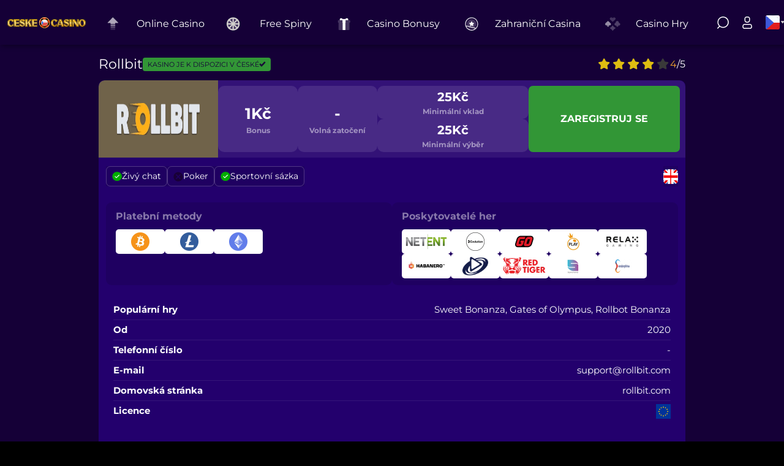

--- FILE ---
content_type: text/html; charset=UTF-8
request_url: https://www.ceskekasino.com/m/rollbit
body_size: 28834
content:
<!doctype html>
<html amp lang="cs">
<head>
    <meta charset="UTF-8">
    <meta http-equiv="x-ua-compatible" content="ie=edge">
    <meta name="viewport" content="width=device-width,minimum-scale=1,initial-scale=1">
    <link rel="preload" as="script" href="https://cdn.ampproject.org/v0.js">
    <script async src="https://cdn.ampproject.org/v0.js"></script>
    <script async custom-element="amp-analytics" src="https://cdn.ampproject.org/v0/amp-analytics-0.1.js"></script>
    <script async custom-element="amp-script" src="https://cdn.ampproject.org/v0/amp-script-0.1.js"></script>

    <style amp-boilerplate>
        body{-webkit-animation:-amp-start 8s steps(1,end) 0s 1 normal both;-moz-animation:-amp-start 8s steps(1,end) 0s 1 normal both;-ms-animation:-amp-start 8s steps(1,end) 0s 1 normal both;animation:-amp-start 8s steps(1,end) 0s 1 normal both}@-webkit-keyframes -amp-start{from{visibility:hidden}to{visibility:visible}}@-moz-keyframes -amp-start{from{visibility:hidden}to{visibility:visible}}@-ms-keyframes -amp-start{from{visibility:hidden}to{visibility:visible}}@-o-keyframes -amp-start{from{visibility:hidden}to{visibility:visible}}@keyframes -amp-start{from{visibility:hidden}to{visibility:visible}}
    </style>
    <noscript>
        <style amp-boilerplate>
            body{-webkit-animation:none;-moz-animation:none;-ms-animation:none;animation:none}
        </style>
    </noscript>
    <title> Rollbit casino | Jedinečné NFT kasino a trading platforma </title>
    <meta name="description" content="Podívejte se na jedno z prvních NFT kasin, kde můžete sázet, nakupovat, prodávat, nebo je zapůjčit své NFT a krypto. Objevte novou alternativu online hraní. ">
                <link rel="canonical" href="https://www.ceskekasino.com/rollbit">
        <meta property="og:site_name" content="ceskekasino.com">
    <meta property="og:title" content=" Rollbit casino | Jedinečné NFT kasino a trading platforma ">
    <meta property="og:url" content="https://www.ceskekasino.com/m/rollbit">
    <meta property="og:description" content="Podívejte se na jedno z prvních NFT kasin, kde můžete sázet, nakupovat, prodávat, nebo je zapůjčit své NFT a krypto. Objevte novou alternativu online hraní. ">
    <meta property="og:locale" content="cs_CS">
    <meta property="og:language" content="cs">
    <meta name="twitter:site" content="https://www.ceskekasino.com">
    <meta name="twitter:creator" content="ceskekasino.com">
    <meta name="twitter:card" content="summary_large_image">
    <meta name="twitter:title" content=" Rollbit casino | Jedinečné NFT kasino a trading platforma ">
    <meta name="twitter:description" content="Podívejte se na jedno z prvních NFT kasin, kde můžete sázet, nakupovat, prodávat, nebo je zapůjčit své NFT a krypto. Objevte novou alternativu online hraní. ">

    <link rel="icon" type="image/png" sizes="128x128" href="https://shared.ceskekasino.com/images/icons/ceskekasino.com/favicon-128x128.png">
    <link rel="icon" type="image/png" sizes="96x96" href="https://shared.ceskekasino.com/images/icons/ceskekasino.com/favicon-96x96.png">
    <link rel="icon" type="image/png" sizes="32x32" href="https://shared.ceskekasino.com/images/icons/ceskekasino.com/favicon-32x32.png">
    <link rel="icon" type="image/png" sizes="16x16" href="https://shared.ceskekasino.com/images/icons/ceskekasino.com/favicon-16x16.png">
    <link rel="icon" type="image/png" href="https://shared.ceskekasino.com/images/icons/ceskekasino.com/favicon-16x16.png">

    
    
    
                <meta property="og:image" content="https://assets.ceskekasino.com/images/articles/desktop/1706095165.webp">
    <meta property="og:image:secure" content="https://assets.ceskekasino.com/images/articles/desktop/1706095165.webp">
    <meta property="twitter:image" content="https://assets.ceskekasino.com/images/articles/desktop/1706095165.webp">
    
    <script async custom-element="amp-bind" src="https://cdn.ampproject.org/v0/amp-bind-0.1.js"></script>
    <script async custom-element="amp-iframe" src="https://cdn.ampproject.org/v0/amp-iframe-0.1.js"></script>
            <meta property="og:type" content="website">
    <style amp-custom>
        @font-face{font-family: 'Montserrat';src: url('/fonts/Montserrat-Regular.woff2') format('woff2'), url('/fonts/Montserrat-Regular.woff') format('woff');font-weight: normal;font-style: normal;font-display: swap;}@font-face{font-family: 'Montserrat';src: url('/fonts/Montserrat-Italic.woff2') format('woff2'), url('/fonts/Montserrat-Italic.woff') format('woff');font-weight: normal;font-style: italic;font-display: swap;}@font-face{font-family: 'Montserrat';src: url('/fonts/Montserrat-Bold.woff2') format('woff2'), url('/fonts/Montserrat-Bold.woff') format('woff');font-weight: bold;font-style: normal;font-display: swap;} .input, img{max-width: 100%}.button, .checkbox, .checkbox input, .modal-close, .navbar-burger, .navbar-item, .navbar-link, .table-nav .dropdown-item, a{cursor: pointer}#app, #header .navbar-dropdown .navbar-item, .content-wrapper, .content-wrapper-plinko, .hero, .modal, .table-content, .table-item-bonus > div, .table-item-rate, .table-wrapper, body, html{-webkit-box-orient: vertical;-webkit-box-direction: normal}:root{--white: #ffffff;--black: #000000;--primary: #23006D;--secondary: #250e54f2;--darken: #150037;--action: #EE6F12;--action-secondary: #EB9F2D;--font-color: #040404;--font-family: 'Montserrat'}button, html, input{line-height: 1.15}.breadcrumb, .button, .modal-close{-webkit-touch-callout: none;-webkit-user-select: none;-moz-user-select: none;-ms-user-select: none}.navbar-burger, button, input{font-family: inherit;margin: 0}button, h1, h2, h3, input{font-size: 100%}.breadcrumb a:hover, .button, .button:focus, .button:hover, .checkbox:hover, a:hover{text-decoration: underline}.button, .dropdown, .icon-text, .input, .modal-close{vertical-align: top}.navbar-brand .navbar-item:focus, .navbar-brand .navbar-item:hover, a{background-color: transparent}.article-cards > div span, .breadcrumb, .button, .table-item-action a, a.dropdown-item{white-space: nowrap}button, hr, input{overflow: visible}[type=checkbox]{-webkit-box-sizing: border-box;box-sizing: border-box;padding: 0}hr{-webkit-box-sizing: content-box;box-sizing: content-box}a{color: #1601fa;text-decoration: none;}b{font-weight: 600}body, h1, h2, h3{font-weight: 400}img{border-style: none;height: auto}button{text-transform: none;-webkit-appearance: button}button::-moz-focus-inner{border-style: none;padding: 0}button:-moz-focusring{outline: ButtonText dotted 1px}::-webkit-file-upload-button{-webkit-appearance: button;font: inherit}.button, .input, .modal-close, .navbar-burger{-moz-appearance: none;-webkit-appearance: none}.button, .input{-webkit-box-align: center;-ms-flex-align: center;align-items: center;border: 1px solid transparent;border-radius: 4px;-webkit-box-shadow: none;box-shadow: none;display: -webkit-inline-box;display: -ms-inline-flexbox;display: inline-flex;font-size: 1rem;height: 2.5em;-webkit-box-pack: start;-ms-flex-pack: start;justify-content: flex-start;line-height: 1.5;padding-bottom: calc(.5em - 1px);padding-left: calc(.75em - 1px);padding-right: calc(.75em - 1px);padding-top: calc(.5em - 1px);position: relative}#content p, .dropdown.is-hoverable:hover .dropdown-menu, .is-active, footer, header, hr, section{display: block}.button:active, .button:focus, .input:active, .input:focus{outline: 0}.primary-button{border-radius: 7px;border: none;background: var(--action);font-weight: 600;font-variation-settings: 'wght' 700;padding: 16px 12px;cursor:pointer;z-index:29;}.secondary-button{border: none;border-radius: 10px;background: var(--action-secondary);padding: 16px 16px;font-weight: 600;cursor: pointer;text-transform:uppercase;z-index:29;}.button, html{background-color: #fff}.navbar-burger{appearance: none;font-size: 1em;padding: 0}/*! minireset.css v0.0.6 | MIT License | github.com/jgthms/minireset.css */body, h1, h2, h3, hr, html, iframe, li, p, ul{margin: 0;padding: 0}ul{list-style: none}html{-webkit-text-size-adjust: 100%;-webkit-box-sizing: border-box;box-sizing: border-box;font-size: 16px;-moz-osx-font-smoothing: grayscale;-webkit-font-smoothing: antialiased;min-width: 300px;overflow-x: hidden;overflow-y: scroll;text-rendering: optimizeLegibility;-moz-text-size-adjust: 100%;-ms-text-size-adjust: 100%;text-size-adjust: 100%}a.dropdown-item:hover, hr{background-color: #f5f5f5}#app, #footer, #preloader, body, html{background: var(--black)}*, ::after, ::before{-webkit-box-sizing: inherit;box-sizing: inherit}iframe{border: 0} iframe.iframe-plinko{height: 61vh;}body, button, input{font-family: BlinkMacSystemFont, -apple-system, "Segoe UI", Roboto, Oxygen, Ubuntu, Cantarell, "Fira Sans", "Droid Sans", "Helvetica Neue", Helvetica, Arial, sans-serif}body{color: var(--font-color);font-size: 1em;line-height: 1.5}hr{border: none;margin: 1.5rem 0;height: 1px;background: rgba(0, 0, 0, .1)}.dropdown-content, .input{background-color: #fff;border-radius: 4px}input[type=checkbox]{vertical-align: baseline}span{font-style: inherit;font-weight: inherit}.button{border-width: 1px;-webkit-box-pack: center;-ms-flex-pack: center;justify-content: center;padding-bottom: calc(.5em - 1px);padding-left: 1em;padding-right: 1em;padding-top: calc(.5em - 1px);text-align: center}.input, .title{color: #363636}.subtitle, .title{word-break: break-word}.title{font-size: 2rem;font-weight: 600;line-height: 1.125}.input{-webkit-box-shadow: inset 0 .0625em .125em rgba(10, 10, 10, .05);box-shadow: inset 0 .0625em .125em rgba(10, 10, 10, .05);width: 100%}#preloader, .modal{-webkit-box-align: center}.dropdown{display: -webkit-inline-box;display: -ms-inline-flexbox;display: inline-flex;position: relative}.dropdown-menu{display: none;left: 0;min-width: 12rem;padding-top: 4px;position: absolute;top: 100%;z-index: 20}@media screen and (min-width: 769px){.modal-content{margin: 0 auto;max-height: calc(100vh - 40px);width: 640px}}.modal-close{background: 0 0;height: 40px;position: fixed;right: 20px;top: 20px;width: 40px}.navbar{background-color: #fff;min-height: 3.25rem;position: relative;z-index: 30}.navbar-brand{-webkit-box-align: stretch;-ms-flex-align: stretch;align-items: stretch;display: -webkit-box;display: -ms-flexbox;display: flex;-ms-flex-negative: 0;flex-shrink: 0;min-height: 3.25rem}.navbar-burger{color: #4a4a4a;-moz-appearance: none;-webkit-appearance: none;appearance: none;background: 0 0;border: none;display: block;height: 3.25rem;position: relative;width: 3.25rem;margin-left: auto}.navbar-burger span{background-color: currentColor;display: block;height: 1px;left: calc(50% - 8px);position: absolute;-webkit-transform-origin: center;-ms-transform-origin: center;transform-origin: center;-webkit-transition-duration: 86ms;-o-transition-duration: 86ms;transition-duration: 86ms;-webkit-transition-property: background-color, opacity, -webkit-transform;-o-transition-property: background-color, opacity, transform;transition-property: background-color, opacity, transform, -webkit-transform;-webkit-transition-timing-function: ease-out;-o-transition-timing-function: ease-out;transition-timing-function: ease-out;width: 16px}#header .navbar-link:after, #preloader, .faq-item input, .footer-logos .input button svg, .inner-hero-wrapper > div a svg, .navbar-menu{display: none}.navbar-burger span:first-child{top: calc(50% - 6px)}.navbar-burger span:nth-child(2){top: calc(50% - 1px)}.navbar-burger span:nth-child(3){top: calc(50% + 4px)}.navbar-burger:hover{background-color: rgba(0, 0, 0, .05)}.navbar-item, .navbar-link{color: #4a4a4a;display: block;line-height: 1.5;padding: .5rem .75rem;position: relative}.navbar-item:focus, .navbar-item:focus-within, .navbar-item:hover, .navbar-link:focus, .navbar-link:focus-within, .navbar-link:hover{background-color: #fafafa;color: #485fc7}.navbar-item{-webkit-box-flex: 0;-ms-flex-positive: 0;flex-grow: 0;-ms-flex-negative: 0;flex-shrink: 0}.navbar-item.has-dropdown{padding: 0}.navbar-link:not(.is-arrowless){padding-right: 2.5em}.navbar-link:not(.is-arrowless)::after{border-color: #485fc7;margin-top: -.375em;right: 1.125em}.navbar-dropdown{font-size: .875rem;padding-bottom: .5rem;padding-top: .5rem}.navbar-dropdown .navbar-item{padding-left: 1.5rem;padding-right: 1.5rem}@media screen and (max-width: 1023px){.navbar-brand .navbar-item, .navbar-item, .navbar-item.has-dropdown, a.navbar-link{-webkit-box-align: center;-ms-flex-align: center;align-items: center;justify-content: center;display: -webkit-box;display: -ms-flexbox;display: flex} .navbar-link::after{display: none} .navbar-menu{background-color: #fff;-webkit-box-shadow: 0 8px 16px rgba(10, 10, 10, .1);box-shadow: 0 8px 16px rgba(10, 10, 10, .1);padding: .5rem 0}}@media screen and (min-width: 1024px){.table-item > .table-item-bonus div{min-width:130px;max-width:130px;}.casino-page-table .table-item-bonus>div{max-width:100%}.casino-page-table .table-item-action a{max-width:100%}.table-item-action a{min-width:130px;max-width:130px;} .navbar, .navbar-end, .navbar-item, .navbar-link, .navbar-menu, .navbar-start{-webkit-box-align: center;-ms-flex-align: center;align-items: center;display: -webkit-box;display: -ms-flexbox;display: flex} .navbar{min-height: 3.25rem} .navbar-burger{display: none} .navbar-item.has-dropdown{-webkit-box-align: center;-ms-flex-align: center;align-items: center} .navbar-item.is-hoverable:focus .navbar-dropdown, .navbar-item.is-hoverable:focus-within .navbar-dropdown, .navbar-item.is-hoverable:hover .navbar-dropdown{display: block} .navbar-menu{-webkit-box-flex: 1;-ms-flex-positive: 1;flex-grow: 1;-ms-flex-negative: 0;flex-shrink: 0} .navbar-start{-webkit-box-pack: start;-ms-flex-pack: start;justify-content: flex-start;margin-right: auto} .navbar-end{-webkit-box-pack: end;-ms-flex-pack: end;justify-content: flex-end;margin-left: auto} .navbar-dropdown{background-color: #fff;border-bottom-left-radius: 6px;border-bottom-right-radius: 6px;border-top: 2px solid #dbdbdb;-webkit-box-shadow: 0 8px 8px rgba(10, 10, 10, .1);box-shadow: 0 8px 8px rgba(10, 10, 10, .1);display: none;font-size: .875rem;left: 0;min-width: 100%;position: absolute;top: 100%;z-index: 20} .navbar-dropdown .navbar-item{padding: .375rem 3rem .375rem 1rem;white-space: nowrap} .navbar-dropdown .navbar-item:focus, .navbar-dropdown .navbar-item:hover{background-color: #f5f5f5;color: #0a0a0a} .navbar-item.is-active:not(:focus):not(:hover), .navbar-link.is-active:not(:focus):not(:hover){background-color: transparent} .navbar-item.has-dropdown:focus .navbar-link, .navbar-item.has-dropdown:hover .navbar-link{background-color: #fafafa}}#header .navbar-item, #header .navbar-link, nav.breadcrumb a{color: var(--white)}.column{display: block;-ms-flex-preferred-size: 0;flex-basis: 0;-webkit-box-flex: 1;-ms-flex-positive: 1;flex-grow: 1;-ms-flex-negative: 1;flex-shrink: 1;padding: .75rem}#app, #header .navbar-link span, .content-wrapper, .content-wrapper-plinko, .hero, .profile-header > div, .profile-sidebar a, .profile-wrapper, .table-item, .table-item-action, .table-item-bonus, .table-item-bonus > div, .table-item-img, .table-nav, .table-nav .dropdown-trigger button, body, html{display: -webkit-box;display: -ms-flexbox}.columns{margin-left: -.75rem;margin-right: -.75rem;margin-top: -.75rem}#header .navbar, .hero-body{max-width: 1440px;margin: 0 auto;}.columns:not(:last-child){margin-bottom: calc(1.5rem - .75rem)}.has-text-centered{text-align: center }.has-text-left{text-align: left }.primary-button, .secondary-button{position: relative;text-decoration: none;text-align: center;font-size: 12px;color: var(--black);outline: 0}.has-text-weight-medium{font-weight: 500 }.hero{-webkit-box-align: stretch;-ms-flex-align: stretch;align-items: stretch;display: flex;-ms-flex-direction: column;flex-direction: column;-webkit-box-pack: justify;-ms-flex-pack: justify;justify-content: space-between}.hero-body{-webkit-box-flex: 1;-ms-flex-positive: 1;flex-grow: 1;-ms-flex-negative: 0;flex-shrink: 0;padding: 3rem 1.5rem;position: relative;width: 100%;min-height:250px;}#app{padding-top: 58px}#app, body, html{font-family: var(--font-family);-ms-flex-direction: column;flex-direction: column;width: 100%;display: flex;height: 100%;scroll-behavior: smooth;min-height: 100vh}#header.fixed, #preloader{position: fixed;width: 100vw;top: 0;left: 0}#preloader{height: 100vh;-ms-flex-align: center;align-items: center;-webkit-box-pack: center;-ms-flex-pack: center;justify-content: center;z-index: 99999}#header, #header .navbar{background: var(--darken)}#header .navbar-end .buttons > .button{-webkit-box-shadow: none ;box-shadow: none }#header .navbar-link:not(.is-arrowless){padding: .5rem .75rem;}#header.fixed{-webkit-box-shadow: .1em .1em .5em #00000066;box-shadow: .1em .1em .5em #00000066;z-index: 2;height: -webkit-fit-content;height: -moz-fit-content;height: fit-content;z-index:31;}#header{-webkit-box-shadow: .2em .25em .75em #0000002b;box-shadow: .2em .25em .75em #0000002b}#header .navbar{gap: 115px}#header .navbar-brand svg{max-width: 100px;margin-bottom: 7px;height: 35px}#header .navbar-menu .navbar-start svg{width: 32px;height: 32px;margin-right: 10px}#header .navbar-menu .navbar-start > .navbar-item.has-dropdown > .navbar-link{padding-top: 12px}.navbar-dropdown .navbar-item:focus, .navbar-dropdown .navbar-item:hover, .navbar-item.has-dropdown:focus .navbar-link, .navbar-item.has-dropdown:hover .navbar-link, .navbar-item:focus, .navbar-item:focus-within, .navbar-item:hover, .navbar-link:focus, .navbar-link:focus-within, .navbar-link:hover{background: var(--darken);-webkit-transition: .12s ease-in;-o-transition: .12s ease-in;transition: .12s ease-in;color: var(--white)}#header .navbar-burger span{-webkit-transition: .25s ease-out;-o-transition: .25s ease-out;transition: .25s ease-out}#header .navbar-link span{display: flex;font-size: 15.5px;text-transform:capitalize;-webkit-box-align: center;-ms-flex-align: center;align-items: center}#header .navbar-dropdown .navbar-item, .table-wrapper{-ms-flex-direction: column;display: -webkit-box;display: -ms-flexbox}#header .navbar-dropdown{border-radius: 5px;border: 1px solid rgba(255, 255, 255, .15);background: var(--secondary);-webkit-backdrop-filter: blur(15px);backdrop-filter: blur(15px);min-width: 200px;padding: 0}#header .navbar-end .buttons > .button{background: 0 0;padding: .5em .5em 1em;border: 0;margin: 0}#header .navbar-dropdown .navbar-item div{display: flex;flex-direction: column;padding: .675rem 1rem;width: 100%;transition: .25s ease-out;gap: 5px;background: #ffffff17}#header .navbar-dropdown .navbar-item > div{transform: scaleY(1);transform-origin: top;height: 0;opacity: 0;padding: 0;white-space: initial;font-size: .92em}#header .navbar-dropdown .navbar-item div a{transition: .15s ease-out;text-decoration: none;color: #fff}#header .navbar-dropdown .navbar-item div a:hover{color: var(--action)}#header .navbar-dropdown .navbar-item:hover > div{transform: scaleY(1);padding: .675rem 1rem;opacity: 1;height: 100%}#header .navbar-dropdown .navbar-item span{display: flex;justify-content: space-between}#header .navbar-end .buttons > .button svg{margin: 0;width: 24px;height: 24px}#header .navbar-dropdown .navbar-item{border-bottom: 1px solid rgba(255, 255, 255, .06);display: flex;flex-direction: column;padding: 0;-webkit-box-align: start;-ms-flex-align: start;align-items: flex-start}#header .navbar-dropdown .navbar-item span{padding: .375rem 1rem;width: 100%;display: -webkit-box;align-items: center;display: -ms-flexbox;display: flex;-webkit-box-pack: justify;-ms-flex-pack: justify;justify-content: space-between}#header .navbar-burger{height: auto}#header .navbar-dropdown .navbar-item:hover > span svg, .table-nav-wrapper:hover .dropdown-trigger button svg:last-child{-webkit-transform: rotate(180deg) translateY(1px);-ms-transform: rotate(180deg) translateY(1px);transform: rotate(180deg) translateY(1px)}@media (max-width: 1240px){#header .navbar{gap: 35px}}@media (max-width: 1100px) and (min-width: 1024px){#header .navbar{gap: 0}}#header .language{margin-left: .6em}#header .language button.button{gap: 6px}.inner-hero-wrapper > div .input, .language button.button{-webkit-box-shadow: none;box-shadow: none;background: 0 0;border: none;padding: 0}#header .language .dropdown-menu{right: 15px}.language .dropdown-menu{min-width: 100%;left: auto}.language .dropdown-menu svg, .profile h1{margin: 0}.hero-body > img{height: auto;position: absolute;z-index: 0;top: 0;left: 0;width: 100%}.hero-body h1, .hero-body p{position: relative;z-index: 1;color: var(--white)}.hero .subtitle{max-width: 60%}@media (max-width: 1024px){#header .navbar-dropdown{border: none;padding: 10px 0;background: 0 0;width: 100%} #header .navbar-item.has-dropdown .navbar-dropdown{display: none} #header .navbar-item.has-dropdown:hover .navbar-dropdown{display: flex;display: -webkit-box ;display: -ms-flexbox ;-webkit-box-orient: vertical;-webkit-box-direction: normal;-ms-flex-direction: column;flex-direction: column} #header .navbar-menu{background: #00000047;background: 0 0} #header .navbar-link{-webkit-box-orient: vertical;-webkit-box-direction: normal;-ms-flex-direction: column;flex-direction: column;-webkit-box-align: start;-ms-flex-align: start;align-items: flex-start} .navbar-item, a.navbar-link{display: -webkit-box;display: -ms-flexbox;display: flex;-webkit-box-align: center;-ms-flex-align: center;align-items: center} .hero-body > img{-webkit-filter: opacity(0.5);filter: opacity(.5);top: 0;right: -11em;width: auto;height: 100%}}@media (max-width: 836px){.hero .subtitle{max-width: 100%} .hero-body > img{-webkit-filter: opacity(0.5) blur(22px);filter: opacity(.5) blur(22px);top: 0;right: 0;width: auto;height: 100%;-o-object-fit: cover;object-fit: cover}}#table{padding-left: 20px;background-color: var(--primary);padding-right: 20px}.table-wrapper{max-width: 958px;margin: 13px auto 0;display: flex;flex-direction: column}.table-content{display: -webkit-box;display: -ms-flexbox;display: flex;gap: 11px;margin-bottom: 50px;margin-top: 10px;-ms-flex-direction: column;flex-direction: column}.table-item{display: flex;-webkit-transition: .15s ease-in-out;-o-transition: .15s ease-in-out;transition: .15s ease-in-out;min-height: 100px;position: relative;user-select: none;overflow: hidden;-webkit-box-pack: justify;-ms-flex-pack: justify;justify-content: space-between;gap: 9px;border-radius: 10px;background: rgba(255, 255, 255, .07)}.table-item:hover{-webkit-box-shadow: 0 0 1em rgb(0 0 0 / 15%);box-shadow: 0 0 1em rgb(0 0 0 / 15%)}.table-item > div, .table-nav .dropdown-trigger, .table-nav .dropdown-trigger button, .table-nav-wrapper{width: 100%}.table-item .table-item-img{width: 60%;min-width: 195px;}.profile-logout svg, .table-item-rate svg{width: 20px;height: 20px}.table-item-action a:first-child{font-size: 12px;text-align: center}.table-item-action{gap: 18px;display: flex;margin-right: 9px;-webkit-box-pack: justify;-ms-flex-pack: justify;justify-content: space-between;-webkit-box-align: center;-ms-flex-align: center;align-items: center}.table-item-rate{display: -webkit-box;display: -ms-flexbox;display: flex;-ms-flex-direction: column;flex-direction: column;-webkit-box-pack: center;-ms-flex-pack: center;justify-content: center;-webkit-box-align: center;-ms-flex-align: center;align-items: center;color: #debd11;text-align: center}.table-item > div.table-item-rate{width: -webkit-fit-content ;width: -moz-fit-content ;width: fit-content ;padding: 0 20px;gap: 6px;-ms-flex-wrap: nowrap;flex-wrap: nowrap}.table-item-rate span{color: rgba(255, 255, 255, .5)}.table-item > .table-item-bonus{width: 100%;}.table-item-bonus{margin-top: 9px;margin-bottom: 9px;display: flex;gap: 9px;-webkit-box-pack: justify;-ms-flex-pack: justify;justify-content: space-between}.table-item-bonus > div{width: 100%;border-radius: 10px;background: rgba(255, 255, 255, .1);display: flex;-ms-flex-direction: column;flex-direction: column;-webkit-box-pack: center;-ms-flex-pack: center;justify-content: center;-webkit-box-align: center;-ms-flex-align: center;align-items: center;text-align: center;color: #fff;padding: 17px;gap: 2px}.table-item-bonus > div span{opacity: .5;font-weight: 700;font-size: 12px}.table-item-bonus > .first-two b{font-size: 25px}.table-item-bonus > div b{font-size: 20px}.table-item-img img{width: 130px;height: fit-content;}.table-item-img{display: flex;-webkit-box-pack: center;-ms-flex-pack: center;justify-content: center;-webkit-box-align: center;-ms-flex-align: center;align-items: center;padding: 17px 30px}.table-bonus{display: -webkit-box;display: -ms-flexbox;display: flex;-webkit-box-align: center;-ms-flex-align: center;align-items: center;padding: 9px}.table-bonus span{color: #fff;font-weight: 600;max-width: 45%}.table-bonus img{width: 80px;margin-left: 30px}.table-nav{display: flex;user-select: none;padding: 0 15px;width: 100%}.author-preview-title button svg, .profile-bonus-content h2 svg, .table-nav #dropdown-menu-table .dropdown-content div svg, .table-nav .dropdown-trigger button svg{width: 24px;height: 24px}.table-nav #dropdown-menu-table .dropdown-content div.active{border-color: #ffffff96;-webkit-box-shadow: .1em .1em 14px #ffffff1c;box-shadow: .1em .1em 14px #ffffff1c;background: #ffffff0d;text-transform: capitalize;}.table-nav .dropdown-trigger button{display: flex;color: #fff;font-weight: 400;border-color: #ffffff25;background: #23006d;-webkit-box-align: start;-ms-flex-align: start;align-items: flex-start;gap: 10px;text-align: left;-webkit-box-pack: start;-ms-flex-pack: start;justify-content: flex-start;padding-top: .7em;padding-bottom: .7em;height: fit-content;border-radius: 7px}.table-nav .dropdown-trigger button svg:last-child{position: absolute;right: 10px;top: calc(50% - 2.5px)}#content{width: 100%;background: #f6f6f6}.content-wrapper{padding: 10px 0;margin: 0 auto;max-width: 958px;gap: 15px;display: flex;-ms-flex-direction: column;flex-direction: column;height: 100%}.content-wrapper-plinko{padding: 10px 0;margin: 0 auto;max-width: 958px;gap: 15px;display: flex;-ms-flex-direction: column;flex-direction: column;height: 100%}@media (max-width: 1024px){.table-item > div.table-item-rate div:first-child{background: #ffffff15;border-top-right-radius: 10px;border-bottom-left-radius: 10px;gap: 3px;padding: 5px} .footer-logos .input button span, .table-item > div.table-item-rate div:nth-child(2){display: none} .table-item > div.table-item-rate{position: absolute;right: 0;padding: 0;top: 0} #dropdown-menu-table, .article-cards > div, .game-frame > div, .positive-negative > div > div, .table-item .table-item-img, .table-item.table-bonus, .table-item > div.table-item-action a{width: 100%} .table-content{-webkit-box-orient: horizontal;-webkit-box-direction: normal;-ms-flex-direction: row;flex-direction: row;-ms-flex-item-align: center;-ms-grid-row-align: center;align-self: center;-ms-flex-wrap: wrap;flex-wrap: wrap;padding: 0 15px} #footer .columns, .bd-footer-link, .table-item, .table-item > div.table-item-action{-webkit-box-orient: vertical;-webkit-box-direction: normal} .table-bonus img{margin-left: 0;width: 110px} .table-bonus span{text-align: center} .table-item{-ms-flex-direction: column;flex-direction: column;overflow: unset;width: calc(50% - 5.5px);min-height: auto;-webkit-box-align: center;-ms-flex-align: center;align-items: center} .table-item div.table-item-bonus{margin: 0 9px;width: -webkit-fill-available} .table-item-img{border-top-left-radius: 10px;border-top-right-radius: 10px;min-height: 200px} .table-item > div.table-item-action{-ms-flex-direction: column;flex-direction: column;margin: 0 9px 9px;width: -webkit-fill-available;gap: 10px} .table-nav #dropdown-menu-table .dropdown-content div.active{-webkit-box-shadow: unset;box-shadow: unset} .dropdown-content{width: 100%;background: var(--darken);-webkit-backdrop-filter: blur(9px);backdrop-filter: blur(9px)} .table-nav .dropdown-item{color: #fff;display: -webkit-box;display: -ms-flexbox;display: flex;-webkit-box-align: center;-ms-flex-align: center;align-items: center;gap: 6px;padding-top: 10px;padding-bottom: 10px} .bd-footer-link, .footer-logos .group, .footer-logos .input button svg{display: -webkit-box;display: -ms-flexbox} .table-nav .dropdown-item:hover{background: #ffffff2e} .content-wrapper{padding: 0 25px;}@media (max-width: 819px){iframe.iframe-plinko{height: 400px;}} .game-frame-source{min-height: 350px} .game-frame{flex-direction: column;gap: 0} .articles-grid > a{max-width: calc(50% - 10px)} #article-hero > div{font-size: 25px} .bd-footer-link{-ms-flex-direction: column;flex-direction: column;display: flex} .footer-logos .input button{padding: 7px} .footer-logos .input button svg{display: flex;width: 24px;height: 24px} .footer-logos img{height: 20px} .footer-logos{gap: 20px} .footer-logos .group{display: flex;-ms-flex-wrap: nowrap;flex-wrap: nowrap;gap: 25px} #footer .columns{-ms-flex-direction: column;flex-direction: column} #footer .column.links{margin-left: 0;width: 100%}}.profile-games:before, .profile-sidebar:before{content: '';top: 0;width: 100vw;position: absolute}@media (max-width: 640px){.author-preview, .author-preview-title, .footer-logos, .profile-games div:first-child, .table-content{-webkit-box-orient: vertical;-webkit-box-direction: normal} .hero-body > img{-webkit-filter: opacity(0.25) blur(22px);filter: opacity(.25) blur(22px)} .table-item{width: 100%;-webkit-box-shadow: .5em .5em .85em #0000002b;box-shadow: .5em .5em .85em #0000002b} .table-content{width: 100%;-ms-flex-direction: column;flex-direction: column;-ms-flex-wrap: nowrap;flex-wrap: nowrap;padding:0;}.table-nav{padding:0;} .partners > div img{width: calc(50% - 25px)} .article-cards{display: -webkit-box;display: -ms-flexbox;display: flex;-ms-flex-wrap: wrap;flex-wrap: wrap} .articles-grid{row-gap: 20px} .articles-grid > a{max-width: 100%} .footer-logos .input, .footer-logos .input input{width: 100%;padding-right: 0} .footer-logos, .profile-games div:first-child{-ms-flex-direction: column;flex-direction: column} .footer-logos .group{width: 100%;-ms-flex-pack: distribute;justify-content: space-around;margin: 25px 0 0} .profile-header > div > div > span{display: none} .profile-games div:first-child h3{font-size: 20px} .profile-games div:first-child span{font-size: 13px} .profile-bonuses > div, .profile-games div:last-child a{width: 100%}.modal{width:100%}}.modal-backdrop.show{opacity: 1;visibility: visible;}nav .is-active{display: block}.games-slider{display: flex;position: relative;flex-direction: column;background: #DADDE7;gap: 10px;padding:20px;margin-top:-15px;}.games-slider-bg{position: absolute;width: 100%;height: 100%;z-index: -1;box-shadow: 0 0 0 100vmax #DADDE7;clip-path: inset(0 -100vmax);left: 0;}.games-slider-title{color: #1D1D2B;padding-top: 30px;font-size: 30px}.games-slider > span{color: #1D1D2B;margin-bottom: 15px;font-size: 17px}.games-slider-button{border: solid #B8B7CD 1px;margin-bottom: 35px;background: none;color: #B8B7CD;cursor: pointer;align-self: center;border-radius: 7px;width: fit-content;margin-top: 20px;position: relative;transition: .25s;padding: 10px 35px}.games-slider-button:hover{color: black;border-color: black}.games-slider-wrapper{display: flex;gap: 25px}.games-slider-item{display: flex;position: relative;cursor: pointer;flex-direction: column;}.lv-top-list{display:flex;flex-wrap: wrap;gap:40px;}.top-wrapper{flex: 1 0 calc(25% - 40px);max-width: calc(25% - 40px);box-sizing: border-box;}.top-wrapper img{width: 100%;transition: .25s;height: 150px;border-radius: 10px;overflow: hidden;object-fit: contain} .blackjack-banner{display: flex;position: relative;padding: 55px 130px;width: 100%;align-items: center;justify-content: center;gap: 20px;flex-direction: column;color: #E2FFF7;} .blackjack-banner div{font-family: Roboto Slab;font-size: 75px;text-align: center;font-weight: 700;line-height: 1em;letter-spacing: 1.5px;background: linear-gradient(180deg, #EBA741 0%, #E0A52E 13.03%, #FFD978 24.26%, #D6A31F 35.04%, #AE861F 51.66%, #BB871E 61.54%, #EBB34B 67.83%, #C7881D 75.47%, #D28A1C 86.25%);background-clip: text;-webkit-background-clip: text;-webkit-text-fill-color: transparent;text-transform:capitalize;} .blackjack-banner span{color: #E2FFF7;text-align: center;margin-top: 0.5em;font-family: Montserrat;text-transform:capitalize;font-size: 20px;line-height: 1.1em;font-weight: 400;letter-spacing: 0.7px;} .blackjack-banner button:hover{background: rgba(255, 255, 255, 0.20);} span.bg-blackjack{position: absolute;width: 100%;height: 100%;z-index: -1;box-shadow: 0 0 0 100vmax #084031;clip-path: inset(0 -100vmax);left: 0;} .blackjack-banner button{border-radius: 12px;border: 1px solid #FFF;transition: .15s;background: rgba(255, 255, 255, 0.10);color: white;outline: none;padding: 20px;color: #FFF;font-family: Montserrat;font-size: 15px;font-weight: 700;margin-top: 25px;cursor: pointer;z-index: 1;letter-spacing: 0.48px;} .blackjack-banner svg{position: absolute;bottom: 0;left: 0;width: 100%;height: 100%;z-index: 0} @media screen and (min-height: 900px){.iframe-plinko{min-height: 555px;}} @media screen and (min-width: 1024px){.iframe-plinko{min-height: 555px;}}.contentTableWrapper.open #contentTableButton:after{rotate: -135deg;}.contentTableWrapper.open #contentTable{display: block;padding: 1rem;}#contentTableButton{width: 100%;background: #f6f6f6;border-bottom: 2px solid #23006d;border-radius: unset;position: relative;}#contentTableButton svg{position: absolute;margin: -10px 0 0 -40px;}#contentTableButton:after{content: "";border: solid var(--black);border-width: 0 3px 3px 0;display: inline-block;padding: 3px;rotate: 45deg;}#contentTable{display: none;}#contentTable a{color: #312c2c;text-transform:capitalize;}#contentTable li{border-bottom: 1px solid #707070;padding: 10px;list-style-position: inside;}#contentTable li::marker{color: #23006d;}#contentTable li:last-child{border-bottom: unset;}amp-img{max-width: 100%;}amp-img.license{margin-left:5px;}amp-img.payment-img{height:30px;}.licensediv{display: block;width: 20px;height: 20px;}.license{width:15px;height:15px;border-radius: 50%;overflow: hidden;}.licensep{color: #e5e5ec;font-size: 10px;}.licensed{display: flex;align-items: center;}.navbar-mobile-button{margin: 7px 0 0;padding: 0 7px;overflow: hidden;height: 32px;color: var(--white);}.navbar-mobile-button svg{width: 24px;} .navbar-burger{margin: 0 1rem 0 0;min-height: 3.25rem;max-height: 3.25rem;} .navbar-brand{align-items: center;} .navbar-brand .navbar-item{margin: 0 auto;} @media screen and (min-width: 1024px){.navbar-mobile-button{display: none;}} @media screen and (max-width: 1023px){.navbar-brand{padding: 0 1rem 0 0;}}.language svg.flag{width: 23px;height: 23px;border-radius: 3px;}.language svg.arrow{width: 10px;height: 5px;} .navbar-burger.is-active span{top: 50%;} .navbar-burger.is-active span:first-child{transform: rotate(45deg);} .navbar-burger.is-active span:nth-child(2){display: none;} .navbar-burger.is-active span:nth-child(3){transform: rotate(-45deg);} @media screen and (max-width: 1023px){#header .navbar, #header{background: transparent;} #header #navMenu .navbar-item{justify-content: start;border-bottom: 2px solid var(--secondary);width: 95%;} #header #navMenu .navbar-end .navbar-item{border-bottom: none;justify-content: center;} #header #navMenu{background: var(--darken);border-bottom-right-radius: 10px;} #navMenu .navbar-link{width: 100%;} #navMenu .navbar-item.is-hoverable .navbar-link .navbar-link{padding-left: 40px;} #navMenu .navbar-item.is-hoverable .navbar-link .navbar-link:first-child{padding-left: .75rem;} #navMenu .navbar-link svg{position: absolute;} .navbar-brand{background: var(--darken);} #header .navbar-item .buttons{gap: 1rem;} #header .navbar-item .dropdown-toggle{content: "";position: absolute;width: 32px;cursor: pointer;right: 16px;top: 16px;height: 32px;} #header .navbar-item .dropdown-toggle::before, #header .navbar-item .dropdown-toggle::after{position: absolute;top: 16px;content: "";padding: 1px 6px;background: var(--white);transition: transform .5s ease-out;} #header .navbar-item .dropdown-toggle::before{transform: rotate(45deg);left: 8px;} #header .navbar-item .dropdown-toggle::after{transform: rotate(-45deg);left: 16px;} #header .dropdown-open .dropdown-toggle::before{transform: rotate(-45deg);} #header .navbar-item .dropdown-open .navbar-dropdown{display: flex;flex-direction: column;} #header .dropdown-open .dropdown-toggle::after{transform: rotate(45deg);} #header .navbar-dropdown{padding-left: 2rem;}} /*Reviews block with review column*/section.reviews .h3-title{margin-bottom: 24px;color:#ffffff;text-transform:capitalize;font-weight:bold;}.reviews-block{display: flex;flex-direction: column;gap: 16px;margin-bottom: 24px;overflow: hidden;}.reviews-block.show-all{height: auto;}.reviews-block .single-review{display: flex;gap: 8px;border-radius: 5px;background-color: #C3D2D8;padding: 12px;}.reviews-block .single-review svg{width: 65px;height: 65px;border-radius: 50%;}.reviews-block .single-review .content{display: flex;flex-direction: column;gap: 8px;}.reviews-block .single-review .content .info{display: flex;align-items: center;gap: 8px;}.reviews-block .single-review .content .info .text:first-child{font-weight: bold;}.reviews-block .single-review .content .info .text:last-child{font-weight: 400;}.reviews-block .single-review .content > .text{}.show-more{background-color: #8CA3AD;color: white;display: block;padding: 12px 32px;border-radius: 5px;outline: none;border: none;cursor: pointer;font-size: 18px;font-weight: 600;margin-bottom: 24px;}.show-more.show-more-hidden{display: none;}/*Reviews block with review column*//*Review block form*/.review-form{background-image: url("https://assets.casinoslovenske.com/images/in/2024/02/1708703406-1150.webp");background-size: cover;background-repeat: no-repeat;border-radius: 5px;padding: 12px;display: flex;flex-direction: column;gap: 8px;}.review-form input,.review-form textarea{appearance: none;border-radius: 5px;color: rgba(47, 68, 77, 1);padding: 8px;outline: none;border: none;font-size: 18px;background-color: #F0F6FF;font-family: "Manrope", sans-serif;}.review-form .about{display: flex;align-items: center;gap: 8px;}.review-form .about > div{display: flex;flex-wrap: wrap;gap: 8px;}.review-form .about img{width: 55px;height: 55px;object-fit: contain;border-radius: 50%;}.review-form .description{display: flex;}.review-form .description,.review-form .description textarea{width: 100%;}.review-form .actions{display: flex;flex-wrap: wrap;gap: 8px;width: 100%;}@media (min-width: 576px){.review-form .actions{flex-direction: row;justify-content: space-between;align-items: start;width: auto;}}.review-form .actions > *{width: 100%;}.review-form .actions button{appearance: none;outline: none;border: none;border-radius: 10px;background-color: var(--color-btn-primary);color: white;font-size: 18px;font-weight: bold;padding: 16px 48px;cursor: pointer;}.reviews .text{color: #2f444d;font-size: 18px;line-height: 25px;margin: 0;}.review-form .actions button{appearance: none;outline: none;border: none;border-radius: 10px;background-color: var(--action-secondary);color: white;font-size: 18px;font-weight: bold;padding: 16px 48px;cursor: pointer;}/*Review block form*/.casino-page{background: var(--darken);padding-top: 30px;}.casino-specs__wrapper h1{font-size: 22px;color: white;font-weight: 500;text-transform:capitalize;}.casino-specs__wrapper{display: flex;justify-content: space-between;align-items: center;}.casino-page-wrapper{margin: 0 auto;max-width: 958px;}.casino-specs__wrapper > div{display: flex;justify-content: center;align-items: center;flex-wrap: nowrap;gap: 10px;}.casino-specs > div{display: flex;align-items: center;justify-content: center;}span.casino-status.green{background: #329636;}span.casino-status.red{background: #E93B3B;}.casino-status{font-size: 11px;padding: 3px 8px;gap: 8px;border-radius: 4px;color: var(--darken);text-transform: uppercase;display: flex;align-items: center;justify-content: center;flex-wrap: nowrap;}.casino-status svg{width: 11px;height: 11px;}.casino-page-table .table-item-action a{height: 100%;width: 100%;display: flex;justify-content: center;align-items: center;text-align: center;background: #329636;color: white;font-size: 16px;}.casino-page-table .table-item-action{gap: 9px;margin-top: 9px;margin-bottom: 9px;justify-content: center;}.casino-page-table .table-item-bonus>div{padding: 3px 10px;}.casino-page-table .table-item{border-bottom-left-radius: 0;border-bottom-right-radius: 0;}.casino-page-table-locale{display: flex;justify-content: space-between;padding: 14px 12px;}.casino-page-table-locale > div svg{border-radius: 6px;overflow: hidden;}.casino-page-table-locale > div{display: flex;justify-content: center;align-items: center;gap: 10px;background: #0000001c;}.casino-page-table-locale > div > span{display: flex;gap: 5px;padding: 5px 9px;font-size: 14px;border: solid #ffffff38 1px;border-radius: 7px;color: #ffffff;justify-content: center;align-items: center;}.casino-page-table-locale > div > span svg{width: 16px;height: 16px;}.casino-page-table-list > div{display: flex;font-size: 15px;justify-content: space-between;border-bottom: solid #ffffff15 1px;padding: 5px 0;}.casino-page-table-list > div:last-child{border-bottom: none;}.casino-page-table-list{color: white;display: flex;flex-direction: column;gap: 20px;font-size: 17px;padding: 12px 24px;}.casino-page-payments div b{color: #ffffff78;font-weight: 600;font-size: 16px;}.casino-page-payments > div > div{display: flex;flex-wrap: wrap;gap: 7px;margin-top: 9px;}.casino-page-payments div img{border-radius: 6px;}.casino-page-payments{display: flex;flex-wrap: nowrap;gap: 12px;padding: 12px;}.casino-page-payments > div{background: #0000001c;display: flex;flex-direction: column;width: 100%;border-radius: 9px;padding: 11px 16px;}.casino-page-banner{display: flex;background: #00AE1C;padding: 19px;color: white;font-size: 17px;font-weight: 500;max-height: 60px;}.casino-page-banner > div{max-width: 890px;display: flex;justify-content: space-between;margin: 0 auto;align-items: center;width: 100%;}.casino-page-banner a{padding: 7px 15px;position: relative;border: solid white 1px;border-radius: 7px;color: white;display: flex;text-align: center;justify-content: center;align-items: center;}@media (max-width: 1024px){.casino-page-table .table-item{width: 100%;} .casino-page-wrapper{max-width: 768px;padding: 20px 65px 0;} .casino-page-table .table-item-bonus>div{padding: 20px 10px;} .casino-page-payments{flex-direction: column;} .casino-specs__wrapper{flex-direction: column-reverse;align-items: flex-end;} .casino-specs__wrapper > div:first-child{width: 100%;justify-content: space-between;} .casino-page-banner{font-size: 15px;} .casino-page-banner > div{max-width: 640px}}@media (max-width: 768px){.casino-page-table-locale{flex-direction: column-reverse;align-items: flex-start;gap: 7px;padding: 12px;} .casino-page-table-locale > div{padding: 12px;} .casino-page-banner > div{flex-direction: column;gap: 15px;} .casino-page-table-locale > div{flex-wrap: wrap;justify-content: flex-start;width:100%;} .casino-page-wrapper{padding: 0 15px 0;} .casino-page-table-list > div{flex-direction: column;} .casino-page-banner > div{padding: 0 23px;text-align: center;}.casino-specs__wrapper{flex-direction: row;}.casino-status{display:none;}}.inner-hero h1{color:#fff;font-family:Montserrat;font-size:25px;font-weight:500}.inner-hero-wrapper{max-width:1440px;margin:0 auto;display:-webkit-box;display:-ms-flexbox;display:flex;-webkit-box-orient:vertical;-webkit-box-direction:normal;-ms-flex-direction:column;flex-direction:column}.inner-hero-wrapper>div{display:-webkit-box;display:-ms-flexbox;display:flex;-webkit-box-align:center;-ms-flex-align:center;align-items:center;gap:20px}.inner-hero-wrapper>div .input input{height:100%;width:100%;color:#fff;padding:0 10px 3px 42px;font-size:15px;-webkit-transition:.15s ease-in;-o-transition:.15s ease-in;transition:.15s ease-in;outline:0;border-radius:7px;border:1px solid rgba(255,255,255,.3);background:rgba(255,255,255,.05)}.inner-hero-wrapper>div .input svg{position:absolute;left:11px;-webkit-transform:scale(.8);-ms-transform:scale(.8);transform:scale(.8);opacity:.5}.inner-hero-wrapper>div a{min-width:200px;padding:11px}.inner-hero{background:var(--primary);padding:30px 20px 50px}@media(max-width:640px){.inner-hero-wrapper>div a svg{display:-webkit-box;display:-ms-flexbox;display:flex} .inner-hero-wrapper>div a{width:-webkit-fit-content;width:-moz-fit-content;width:fit-content;min-width:unset;position:absolute;left:24px;padding:4px;margin-top:4px} .inner-hero-wrapper>div .input svg,.inner-hero-wrapper>div a span{display:none} .inner-hero-wrapper>div{-webkit-box-orient:vertical;-webkit-box-direction:normal;-ms-flex-direction:column;flex-direction:column}}.breadcrumb{font-size:1rem}.breadcrumb a{-ms-flex-align:center;align-items:center;color:#485fc7;display:flex;-webkit-box-pack:center;-ms-flex-pack:center;justify-content:center;padding:0 .75em}.breadcrumb li{-webkit-box-align:center;-ms-flex-align:center;align-items:center;display:-webkit-box;display:-ms-flexbox;display:flex}.breadcrumb li:first-child a{padding-left:0}.breadcrumb li.is-active a{color:#363636;cursor:default;pointer-events:none}.breadcrumb li+li::before{color:#b5b5b5;content:"\0002f"}.breadcrumb ul{-webkit-box-align:start;-ms-flex-align:start;align-items:flex-start;display:-webkit-box;display:-ms-flexbox;display:flex;-ms-flex-wrap:wrap;flex-wrap:wrap;-webkit-box-pack:start;-ms-flex-pack:start;justify-content:flex-start}.review-form{display:none}img.payment-img{object-fit: contain;height:30px;width: 100%;}.payment-container img{object-fit: contain;}.payment-container{background: white;display: flex;align-items: center;justify-content: center;max-height:50px;border-radius:5px;padding:5px;}.payment-holder{width:70px;height:30px}.casino-page-table-list > div > span:first-child{font-weight: bold;}.related-casino{display: flex;flex-flow: row wrap;gap: 1rem;padding: 1rem 0;justify-content: center;} .related-casino h2{width: 100%;} .related-casino-card{display: flex;flex-flow: row wrap;background: #482b8624;padding: 1rem;width: calc( 25% - 1rem);border-radius: 10px;gap: 10px 0;justify-content: space-between;} .casino-card-review, .related-casino-card a{display: flex;flex-flow: row;} .casino-card-review svg path{fill: var(--action-secondary);} .casino-card-review p{font-size: 14px;font-weight: 600;} .casino-card-review span{color: var(--action-secondary);} .related-casino-card a{color: var(--action);font-size: 14px;font-weight: 600;} .related-casino-card a svg path{fill: var(--action);} .casino-card-logo{border-radius: 10px;width: 100%;text-align: center;background: #00327114;padding: 20px;} .casino-card-logo img{width: 80%;border-radius: 10px;aspect-ratio: 4/1;object-fit: contain;} @media screen and (max-width: 1023px){.related-casino-card{padding: 20px;width: calc( 50% - 1rem);max-width: 300px;}} @media screen and (max-width: 640px){.related-casino-card{padding: 20px;width: 100%;max-width: 100%;}}.games-slider-item{background: #00327166;border-radius: 10px;gap: 15px;padding: 10px;} .games-slider-item .cg-name{display: none;} .games-slider-item img{min-height: auto;height: auto;aspect-ratio: 1 / 1;}.games-slider-item img{width: 100%} .games-slider-item a{position: relative;text-shadow: 0 0 4px rgba(0, 0, 0, 1);padding: 10px;bottom: unset;} @media screen and (max-width: 640px){.games-slider-item{padding: 20px;}} @media screen and (max-width: 968px){.games-slider-wrapper{justify-content: center;}} @media screen and (min-width: 969px){.games-slider-wrapper{padding:20px 0;} .games-slider-item{width: calc( 25% - 25px);} .games-slider-item a{text-transform: capitalize;}} @media screen and (min-width: 641px) and (max-width: 968px){.games-slider-item{max-width: 270px;}} .alert, table th, tr:nth-child(2n){background: #e3eff8;}.carousel-inner, .carousel-item, table{position: relative;width: 100%}.carousel h2{padding:15px 0}#content h2, #content h4, #content h5, #content h6{font-weight: 600}#footer .wrapper, .author-preview > div, .faq-item, .modal-content > div, .modal-content > div .input, .partners, .positive-negative, .positive-negative > div > div, .profile-bonus-card, .profile-bonuses > div, .profile-games div:last-child a, .profile-header{-webkit-box-orient: vertical;-webkit-box-direction: normal}#content h2, #content h3, #content h4, #content h5, #content h6{color: var(--black)}.caro-span, .carousel-inner, .carousel-item, .casino-page-table, .faq-item, .modal{overflow: hidden}table{table-layout: fixed;border-spacing: 0;border-collapse: separate}table a{color:#000000;text-decoration:underline;}td, th{padding: .5em;border-width: .5px;border-style: solid solid none none;border-color: #f6f6f6;text-align: left;font-variant-numeric: tabular-nums}tbody > tr > :first-child, thead > tr > th:first-of-type{border-left-style: solid;text-transform:capitalize;}tbody th{background:#000000;color:#ffffff;}thead th{background:#000000;color:#ffffff;}table{border-collapse: separate;border-spacing: 0;width: 100%;}table th,table td{padding: 20px;}table th:first-child{border-top-left-radius: 10px;}table th:last-child{border-top-right-radius: 10px;}table tr:last-child td:first-child{border-bottom-left-radius: 10px;}table tr:last-child td:last-child{border-bottom-right-radius: 10px;}thead th[scope=column]{position: sticky;z-index: 10;background: #dadee7;top: -1px}tr{font-size: .95em}tbody > tr:last-of-type > *{border-bottom-style: solid}table{display: table;table-layout: auto;white-space: normal;} @media screen and (max-width: 640px){table{display: block;white-space: nowrap;}}#content ul{list-style: disc;padding-left: 17px}#carousel-10:checked ~ .control-10, #carousel-1:checked ~ .control-1, #carousel-2:checked ~ .control-2, #carousel-3:checked ~ .control-3, #carousel-4:checked ~ .control-4, #carousel-5:checked ~ .control-5, #carousel-6:checked ~ .control-6, #carousel-7:checked ~ .control-7, #carousel-8:checked ~ .control-8, #carousel-9:checked ~ .control-9, #content p{display: block}#content h2{font-size: 25px}#content h4{font-size: 19px;margin-top:0;margin-bottom:0;}#content h5{font-size: 17px;margin:0;}#content h6{font-size: 16px}.alert{border-radius: 15px;padding: 20px 12px 20px 70px;position: relative;color: #3d3d50;border: 1px solid #00000010;align-items: center;font-weight: 500;gap: 15px;display: flex}.alert:after{content: '';position: absolute;left: 16px;font-size: 32px;color: #fff;background: url([data-uri]) center/111% no-repeat #726cb0;border-radius: 50%;width: 40px;height: 40px;display: flex;align-items: center;justify-content: center;text-align: center}.casino-page-table{background: var(--primary);border-top-right-radius: 9px;border-top-left-radius: 9px;margin-top: 10px}.carousel{position: relative;background: #dadde7;padding-top: 30px}.carousel .title{color: #313644;font-size: 35px;margin-bottom: 15px;font-weight: 500}.carousel-nav{display: none}.carousel-inner{display: flex;flex-direction: row;flex-wrap: nowrap;padding-bottom: 10px}.carousel-open:checked + .carousel-item{opacity: 1;display: flex}.carousel-item{opacity: 0;flex-direction: column;display: none;background: #fff;border-radius: 10px;-webkit-transition: opacity .6s ease-out;transition: opacity .6s ease-out}.carousel-item div{padding: 20px 20px 10px;font-size: 22px;font-weight: 600;color: #313644}.carousel-item span{font-size: 17px;padding-left: 20px;padding-right: 20px;padding-bottom: 20px;font-weight: 400;color: #313644}.carousel-item img{width: auto;object-fit: cover;min-height: 200px}.carousel-control{background: center/55% no-repeat #c8ccdb;border-radius: 5px;color: #787e95;display: none;font-size: 40px;width: 55px;height: 33px;position: absolute;top: calc(100% - 50px);cursor: pointer;z-index: 10}.bg, .carousel-bg{height: 100%;left: 0}.carousel-control.prev{left: 0;background-image: url("data:image/svg+xml,%3csvg xmlns='http://www.w3.org/2000/svg' width='43' height='20' fill='none' viewBox='0 0 43 20'%3e%3cpath fill='%23787E95' d='M.868 9.116a1.25 1.25 0 0 0 0 1.768l7.955 7.955a1.25 1.25 0 1 0 1.768-1.768L3.52 10l7.07-7.071A1.25 1.25 0 1 0 8.824 1.16L.868 9.116Zm.884 2.134h40.752v-2.5H1.752v2.5Z'/%3e%3c/svg%3e")}.carousel-control.next{left: calc(0px + 65px);background-image: url("data:image/svg+xml,%3csvg xmlns='http://www.w3.org/2000/svg' width='43' height='20' fill='none' viewBox='0 0 43 20'%3e%3cpath fill='%23787E95' d='M42.388 10.884a1.25 1.25 0 0 0 0-1.768l-7.956-7.955a1.25 1.25 0 0 0-1.767 1.768L39.735 10l-7.07 7.071a1.25 1.25 0 0 0 1.767 1.768l7.956-7.955ZM.752 11.25h40.752v-2.5H.752v2.5Z'/%3e%3c/svg%3e")}.carousel-bg{position: absolute;width: 100%;z-index: -1;box-shadow: 0 0 0 100vmax #dadde7;clip-path: inset(0 -100vmax)}.bg, .hero{z-index: 0}@media (min-width: 768px){.carousel-item img{width: auto;object-fit: cover;max-height: 200px}}@media (min-width: 968px){.carousel-item img{width: auto;max-width: 350px;height: auto;min-height: 200px;max-height: 400px} .carousel-inner{gap: 15px;width: fit-content} .carousel-nav{display: flex;position: absolute;margin-left: calc(-2em - 25px);font-size: 25px;color: #787e95;background: #c5cce4;border-radius: 7px;padding: 5px 10px} .carousel-wrapper{overflow: hidden;padding-left: 0;padding-bottom: 20px} .carousel .title{padding: 20px 20px 20px 0;} .carousel{margin: 0 auto;padding: 0}}.carousel-item svg{height: 270px;margin:0 auto;}.table-bonus span{color: #fff;font-weight: 600;max-width: 45%}.primary-button{text-transform: uppercase}.table-item-action{text-transform: capitalize}.faq-items{gap: 10px;display: flex;flex-direction: column;width: 100%;gap: 20px;position: relative;padding:0;}.faq-item input:not(:checked) ~ div, .faq-item input:not(:checked) ~ mark{opacity: 0;display: none;-webkit-transform: scaleY(0);-ms-transform: scaleY(0);transform: scaleY(0)}.caro-span{max-height: 125px}.carousel-item .readMore{display: block;padding: 12px;border-radius: 5px;outline: 0;border: none;cursor: pointer;font-size: 17px;font-weight: 600;text-align: center}.article-cards, .article-cards > div, .article-cards > div > div, .author-preview, .author-preview-links, .author-preview-links a, .faq-item, .faq-item .collapse-menu, .faq-item > span:before, .footer-assets, .footer-logos .input, .game-frame, .modal-content > div, .modal-content > div .input, .modal-content > div b, .partners > div:not(.bg), .positive-negative > div > div span, .profile-bonuses > div span, .social, .social a{display: -webkit-box;display: -ms-flexbox}.faq-item{border-radius: 15px;-webkit-user-select: none;-moz-user-select: none;-ms-user-select: none;user-select: none;border: 1px solid rgba(0, 0, 0, .2);background: #e8e6ee;width: 100%;display: flex;-ms-flex-direction: column;flex-direction: column}.faq-item > span{color: #000;position: relative;padding: 18px 50px 18px 24px;cursor: pointer;text-align: justify;font-size: 20px;font-weight: 600;background: #e8e6ee;border-bottom: 1px solid rgba(0, 0, 0, .2)}.faq-item > span:before{margin-top: -2px;content: '-';position: absolute;right: 10px;border: 1px solid rgba(0, 0, 0, .4);border-radius: 50%;padding: 8px;width: 30px;height: 30px;color: rgba(0, 0, 0, .4);display: flex;-webkit-box-pack: center;-ms-flex-pack: center;justify-content: center;-webkit-box-align: center;-ms-flex-align: center;align-items: center;text-align: center;font-weight: 300}.faq-item .collapse-menu{padding: 18px 24px;-webkit-transition: -webkit-transform .3s;-o-transition: transform .3s;transition: transform .3s, -webkit-transform .3s;opacity: 1;background: #f6f6f6;display: flex;font-size: 16px;font-weight: 400;line-height: 26px;-webkit-transform-origin: top;-ms-transform-origin: top;transform-origin: top}.faq-item input:not(:checked) ~ span:before{content: '+'}@media (max-width: 400px){.footer-assets .language .dropdown-content a span, .footer-assets .language .dropdown-trigger span{display: none} .footer-logos img{height: 15px} .footer-assets .language .dropdown-content a{-webkit-box-align: center;-ms-flex-align: center;align-items: center;-webkit-box-pack: center;-ms-flex-pack: center;justify-content: center}}@media (min-width: 1024px){.table-nav-wrapper{display: -webkit-box;display: -ms-flexbox;display: flex;-webkit-box-pack: center;-ms-flex-pack: center;justify-content: center;-webkit-box-align: center;-ms-flex-align: center;align-items: center} .table-nav #dropdown-menu-table{position: relative;top: 0;left: 0;z-index: 0;display: -webkit-box;display: -ms-flexbox;display: flex} .table-nav .dropdown-trigger{display: none} .table-nav #dropdown-menu-table .dropdown-content{background: 0 0;display: -webkit-box;display: -ms-flexbox;display: flex;-webkit-box-shadow: none;box-shadow: none;gap: 10px} .table-nav #dropdown-menu-table .dropdown-content div.dropdown-item:hover{background: rgba(255, 255, 255, .07)} .table-nav #dropdown-menu-table .dropdown-content > div{color: #fff;-webkit-transition: .15s ease-in-out;-o-transition: .15s ease-in-out;transition: .15s ease-in-out;border-radius: 7px;border: 1px solid rgba(255, 255, 255, .2);display: -webkit-box;display: -ms-flexbox;display: flex;-webkit-box-align: center;-ms-flex-align: center;align-items: center;gap: 15px;padding: 8px 17px} #footer .columns{margin-bottom: 50px}}.bonus-card > span span, nav.breadcrumb a:hover{color: var(--action)}.profile-bonus-content h2, .profile-header > div > div > span > span{font-weight: 500;color: #fff}#footer{padding-bottom: 10px}.copyright{font-size: 12px;font-style: normal;color: #ffffff4d;font-weight: 300}#footer hr{background: rgba(123, 126, 134, .15);width: 100%;margin: 0 0 23px;height: 1px}.footer-logos{display: flex;gap: 80px;margin-bottom: 50px;-webkit-box-align: center;-ms-flex-align: center;align-items: center;-ms-flex-wrap: nowrap;flex-wrap: nowrap}#footer .bd-footer-title svg{width: 100px;height: 50px;-webkit-filter: grayscale(1);filter: grayscale(1)}.bd-footer-link.has-text-left{max-width: 340px}.column.links b{color: var(--white);font-size: 19px;margin-bottom: 20px;display: flex;font-weight: 700}.column.links{-webkit-box-flex: unset;-ms-flex-positive: unset;flex-grow: unset;margin-left: 45px}.column.links a:hover{color: #424242}.column.links a{color: #c9c9c9;font-size: 15px;-webkit-transition: .15s ease-in;-o-transition: .15s ease-in;transition: .15s ease-in;font-weight: 400}.footer-logos .input button{outline: 0;border: none;border-radius: 0 5px 5px 0;padding: 13px 28px}.footer-logos .input input{border-top-left-radius: 5px;border: 1px solid rgba(255, 255, 255, .1);background: #17151e;border-bottom-left-radius: 5px;color: #fff;padding: 11px 5px 11px 15px;font-size: 14px;outline: 0}#footer .wrapper{max-width: 1024px;margin: 0 auto;display: flex;-ms-flex-direction: column;flex-direction: column}.footer-logos{-webkit-box-pack: justify;-ms-flex-pack: justify;justify-content: space-between}.footer-logos .group{display: flex;-webkit-box-align: center;-ms-flex-align: center;align-items: center;gap: 35px}.footer-logos .input{background: 0 0;border: none;padding-left: 0;display: flex;width: -webkit-fit-content;width: -moz-fit-content;width: fit-content;-ms-flex-wrap: nowrap;flex-wrap: nowrap}.footer-assets{margin: 10px 0;display: flex;-webkit-box-align: center;-ms-flex-align: center;align-items: center;-webkit-box-pack: justify;-ms-flex-pack: justify;justify-content: space-between;-ms-flex-wrap: nowrap;flex-wrap: nowrap}.social{display: flex;-ms-flex-wrap: nowrap;flex-wrap: nowrap;gap: 8px}.social svg{width: 32px;height: 32px}.modal-content > div .input, .social a{height: -webkit-fit-content;height: -moz-fit-content}.social a{position: relative;display: flex;height: fit-content}.footer-assets .language{border-radius: 7px;border: 1px solid rgba(255, 255, 255, .1);background: #17151e;padding: 2px 15px}.footer-assets .language button.button{gap: 10px}.footer-assets .language .dropdown-menu{bottom: 102%;width: -webkit-fill-available;top: auto;right: 0}.footer-assets .language .dropdown-content{background: #17151e;margin-bottom: 3px}.footer-assets .language .dropdown-content a{display: -webkit-box;display: -ms-flexbox;display: flex;padding: 12px 13px;width: 100%;display: -webkit-box;display: -ms-flexbox;display: flex;max-width: unset;color: #fff;gap: 8px;-webkit-box-align: center;-ms-flex-align: center;align-items: center}.footer-assets .language button.button span{font-size: 14px;color: #707070}@media (max-width: 1240px){.footer-logos{gap: 35px}}.bg{position: absolute;width: 100%;top: 0;-webkit-box-shadow: 0 0 0 100vmax #dadde7;box-shadow: 0 0 0 100vmax #dadde7;-webkit-clip-path: inset(0 -100vmax);clip-path: inset(0 -100vmax)}.positive-negative > div > div b{color: #1d1d2b;font-size: 20px;font-weight: 600;text-transform:capitalize;padding: 5px 0;}.positive-negative > div > div svg{width: 28px;height: 28px;min-width:28px;}.positive-negative > div > div span{display: flex;-webkit-box-align: center;-ms-flex-align: center;align-items: center;margin-bottom: 12px;font-weight:bold;}.positive-negative .positive{border-right: 1px solid rgba(39, 39, 58, .2)}.modal-content > div{padding: 20px;border-radius: 10px;border: 1px solid;background: color-mix(in srgb, var(--primary) 90%, #ffffff42);padding-bottom: 20px;display: flex;-webkit-box-pack: center;-ms-flex-pack: center;justify-content: center;-webkit-box-align: center;-ms-flex-align: center;align-items: center;-ms-flex-direction: column;flex-direction: column;gap: 20px;position: relative}.modal-content > div svg{position: absolute;top: 3px;right: 6px;height: 24px;width: 24px;cursor: pointer}.modal-content > div b{display: flex;width: 100%;display: flex;-webkit-box-pack: center;-ms-flex-pack: center;justify-content: center;-webkit-box-align: center;-ms-flex-align: center;align-items: center;background: var(--darken);border-top-left-radius: 10px;border-top-right-radius: 10px;padding: 12px;color: #fff;text-align: center;font-size: 20px;margin-bottom: 20px;font-weight: 500}.modal-content > div .input{display: flex;-ms-flex-direction: column;flex-direction: column;width: 100%;height: fit-content;-webkit-box-shadow: none;box-shadow: none;margin-top: -1.5em;-webkit-box-align: start;-ms-flex-align: start;align-items: flex-start;background: 0 0;border: none;color: #fff;padding-left: 20px;padding-right: 20px;margin-bottom: 7px}#footer .wrapper, .column.links b, .footer-logos, .footer-logos .group, nav.breadcrumb a{display: -webkit-box;display: -ms-flexbox;display: flex}.modal-content > div .input input{width: 100%;border-radius: 7px;color: #fff;position: relative;font-size: 15px;-webkit-transition: .15s ease-in;-o-transition: .15s ease-in;transition: .15s ease-in;outline: 0;border: 1px solid rgba(255, 255, 255, .3);background: rgba(0, 0, 0, .1);padding: 12px 15px}.modal-content > div .input:nth-child(4) svg{position: absolute;top: 1em;right: 30px;cursor: pointer;z-index: 1;width: 24px;height: 24px}.modal-content > div .input input:focus + label{-webkit-transform: translate(0, -88%) scale(.9);-ms-transform: translate(0, -88%) scale(.9);transform: translate(0, -88%) scale(.9);background: color-mix(in srgb, var(--primary) 80%, #ffffff42);padding-bottom: 0}.modal-content > div .input label{color: #fff;font-size: 14px;font-weight: 300;-webkit-transition: .18s ease-in;-o-transition: .18s ease-in;transition: .18s ease-in;letter-spacing: .7px;position: absolute;top: 1.1em;left: 30px;z-index: 1;padding: 2px}.modal-content > div .input:nth-child(4){margin-bottom: 0}.modal-content > div button.primary-button{border: none;min-width: 45%;cursor: pointer}.modal-content{max-width: 400px;-webkit-animation: .25s ease-in-out showIn;animation: .25s ease-in-out showIn}@-webkit-keyframes showIn{from{opacity: 0;-webkit-transform: scale(.8);transform: scale(.8)} to{opacity: 1;-webkit-transform: scale(1);transform: scale(1)}}@keyframes showIn{from{opacity: 0;-webkit-transform: scale(.8);transform: scale(.8)} to{opacity: 1;-webkit-transform: scale(1);transform: scale(1)}}.partners, .positive-negative, .positive-negative > div > div{display: -webkit-box;display: -ms-flexbox}#content h3{font-weight: 600;font-size: 21px}#content .error{color: #000;min-height: 50vh;font-size: 19px;font-weight: 500;line-height: 22px}.language .dropdown-item{padding-left: .5rem;padding-right: .5rem;max-width: -webkit-max-content;max-width: -moz-max-content;max-width: max-content;-webkit-transition: .25s ease-out;-o-transition: .25s ease-out;transition: .25s ease-out;display: -webkit-box;display: -ms-flexbox;display: flex}.language .dropdown-content{padding: 0;background-color: var(--darken);border-radius: 4px;overflow: hidden}.language .dropdown-item:hover{background: #ffffff25}.subtitle{color: #000;line-height: 1.7em;font-weight: 400}.hero{background: color-mix(in srgb, var(--primary) 60%, #000)}::-moz-selection{color: var(--white);background: var(--primary)}::selection{color: var(--white);background: var(--primary)}@media screen and (min-width: 769px), print{.columns:not(.is-desktop){display: -webkit-box;display: -ms-flexbox;display: flex} .hero-body{padding: 3rem}}.footer{background-color: #fafafa;padding: 3rem 1.5rem 6rem}.navbar-link:not(.is-arrowless)::after{border: 3px solid transparent;border-radius: 2px;border-right: 0;border-top: 0;content: " ";display: block;height: .625em;pointer-events: none;position: absolute;top: 50%;-webkit-transform: rotate(-45deg);-ms-transform: rotate(-45deg);transform: rotate(-45deg);-webkit-transform-origin: center;-ms-transform-origin: center;transform-origin: center;width: .625em}.breadcrumb:not(:last-child), .subtitle:not(:last-child), .title:not(:last-child){margin-bottom: 0;}.modal-close{border: none;border-radius: 9999px;pointer-events: auto;display: inline-block;-webkit-box-flex: 0;-ms-flex-positive: 0;flex-grow: 0;-ms-flex-negative: 0;flex-shrink: 0;font-size: 0;max-height: 20px;max-width: 20px;min-height: 20px;min-width: 20px;outline: 0}.table-item, .table-nav{-webkit-user-select: none;-moz-user-select: none;-ms-user-select: none}.button, .input{border-color: #dbdbdb}.modal-close::after, .modal-close::before{background-color: #fff;content: "";display: block;left: 50%;position: absolute;top: 50%;-webkit-transform: translateX(-50%) translateY(-50%) rotate(45deg);-ms-transform: translateX(-50%) translateY(-50%) rotate(45deg);transform: translateX(-50%) translateY(-50%) rotate(45deg);-webkit-transform-origin: center center;-ms-transform-origin: center center;transform-origin: center center}.modal-close::before{height: 2px;width: 50%}.modal-close::after{height: 50%;width: 2px}.modal-close:focus, .modal-close:hover{background-color: rgba(10, 10, 10, .3)}.modal-close:active{background-color: rgba(10, 10, 10, .4)}.is-large.modal-close{height: 32px;max-height: 32px;max-width: 32px;min-height: 32px;min-width: 32px;width: 32px}.modal, .modal-background{bottom: 0;left: 0;position: absolute;right: 0;top: 0}.breadcrumb a, .buttons{-webkit-box-align: center;display: -webkit-box;display: -ms-flexbox}.buttons{-ms-flex-align: center;align-items: center;display: flex;-ms-flex-wrap: wrap;flex-wrap: wrap;-webkit-box-pack: start;-ms-flex-pack: start;justify-content: flex-start}.buttons .button{margin-bottom: .5rem}.buttons .button:not(:last-child):not(.is-fullwidth){margin-right: .5rem}.buttons:last-child{margin-bottom: -.5rem}.icon-text{-webkit-box-align: start;-ms-flex-align: start;align-items: flex-start;color: inherit;display: -webkit-inline-box;display: -ms-inline-flexbox;display: inline-flex;-ms-flex-wrap: wrap;flex-wrap: wrap;line-height: 1.5rem}.dropdown-content{-webkit-box-shadow: 0 .5em 1em -.125em rgba(10, 10, 10, .1), 0 0 0 1px rgba(10, 10, 10, .02);box-shadow: 0 .5em 1em -.125em rgba(10, 10, 10, .1), 0 0 0 1px rgba(10, 10, 10, .02);padding-bottom: .5rem;padding-top: .5rem}.dropdown-item{color: #4a4a4a;display: block;font-size: .875rem;line-height: 1.5;padding: .375rem 1rem;position: relative}a.dropdown-item{padding-right: 3rem;text-align: inherit;width: 100%}a.dropdown-item:hover{color: #0a0a0a}.modal{-ms-flex-align: center;align-items: center;display: none;-ms-flex-direction: column;flex-direction: column;-webkit-box-pack: center;-ms-flex-pack: center;justify-content: center;position: fixed;z-index: 40}.modal-background{background-color: rgba(10, 10, 10, .86)}.modal-content{margin: 0 20px;max-height: calc(100vh - 160px);position: relative;width: 100%}.positive-negative > div, .table-item-rate > div{display: -webkit-box;display: -ms-flexbox;display: flex}.partners, .positive-negative{display: flex;position: relative;-ms-flex-direction: column;flex-direction: column;background: #dadde7} .positive-negative{padding: 20px 0;}.positive-negative > div > div{display: flex;width: 50%;-ms-flex-direction: column;flex-direction: column}.positive-negative > span{color: #1d1d2b;font-size: 25px;font-weight: 600;}.game-frame, .positive-negative > div{-webkit-box-orient: vertical;-webkit-box-direction: normal;-ms-flex-direction: column}.positive-negative > div{gap: 20px}.positive-negative .positive{border: none} table{border-collapse: collapse;overflow-x: auto;} table{width: 100%;text-align: left;overflow-y: scroll} table th{border-right: 1px solid;padding: 20px;} table td{padding: 20px;}.game-info-block{max-width: 700px;margin-right: auto;margin-left: auto;border-radius: 5px;overflow: hidden;background-color: #e7e7e7;margin-top:20px;}.game-info-block .content{padding: 16px;}@media (min-width: 576px){.game-info-block .content{display: flex;flex-direction: row;align-items: start;gap: 32px;}}.game-info-block .image{margin: -16px -16px 0;display: flex;justify-content: center;align-items: center;padding: 16px;}@media (min-width: 576px){.game-info-block .image{width: 100px;height: 100px;margin: 0;border-radius: 5px;box-sizing: border-box;}}.game-info-block .image img{object-fit: contain;width: 100%;}.game-info-block .header{display: flex;flex-direction: column;align-items: start;gap: 16px;margin-top: 16px;margin-bottom: 16px;}@media (min-width: 576px){.game-info-block .header{margin: 0;width: 35%;}}.game-info-block .header .title{display: flex;align-items: center;justify-content: space-between;gap: 24px;width: 100%;}@media (min-width: 576px){.game-info-block .header .title{justify-content: unset;}}.game-info-block .header .h4-title{text-transform: uppercase;font-weight: bold;margin: 0;}.game-info-block .header .stars{display: flex;flex-direction: row;gap: 8px;align-items: center;}.game-info-block .header .stars svg{width: 16px;height: 16px;}.game-info-block .header .stars p{margin: 0;}.game-info-block .header .stars p span:first-of-type{color: var(--action-secondary);}.game-info-block .header .stars p span:last-of-type{color: gray;}.game-info-block .bonus{display: flex;flex-direction: column;gap: 8px;justify-content: start;}.game-info-block .bonus .bonus-item{display: flex;align-items: center;gap: 8px;}.game-info-block .bonus .bonus-item svg{width: 20px;height: 20px;}.game-info-block .bonus .bonus-item p{font-weight: bold;margin: 0;}.game-info-block .actions{display: flex;flex-direction: column;justify-content: center;gap: 16px;margin-left: auto;}.game-info-block .actions .button{border: none;color: white;padding: 16px 48px;background-color: var(--action);border-radius: 10px;text-decoration: none;text-align: center;}.game-info-block .actions .info{display: flex;gap: 4px;justify-content: center;align-items: center;text-decoration: underline;color: var(--black);}.game-info-block .actions .info svg{width: 12px;height: 12px;}.game-info-block .description{border-top: 1px solid gray;width: calc(100% - 32px);margin: 0 16px 32px;padding: 16px 0 0;}@media (max-width: 576px){.positive-negative > div{display:block;} .positive-negative > div > div{width:auto} .faq-item > span{font-size:16px}.carousel-inner{display:block;}.carousel-item{text-align: center;margin-bottom: 20px;}.carousel-item svg{margin:0 auto;} #carousel-1:checked ~ .control-1, #carousel-2:checked ~ .control-2, #carousel-3:checked ~ .control-3, #carousel-4:checked ~ .control-4, #carousel-5:checked ~ .control-5, #carousel-6:checked ~ .control-6, #carousel-7:checked ~ .control-7, #carousel-8:checked ~ .control-8, #carousel-9:checked ~ .control-9{display:none}.carousel-inner .readMore{display:none}.caro-span{max-height:max-content;}.carousel-item svg{padding-top:20px;}} .reset-password-button{display: block;color: #EE6F12;text-decoration: none;}.games-slider-item:hover img{filter: brightness(0.5)}.games-slider-item img{transition: .25s;border-radius: 10px;overflow: hidden;object-fit: cover;opacity:0.85;}.games-slider-item a{color: white;background: #23006D;border: none;border-radius: 10px;cursor: pointer;font-size: 12px;font-weight: 600;width: 100%;bottom: 0;}.games-slider-item span{font-size: 12px;text-align:center;font-weight:bold;}@media (max-width: 968px){.games-slider{padding: 25px;gap: 25px} .games-slider-wrapper{flex-wrap: wrap;} .games-slider-item img{} .games-slider-item{width: calc(50% - 15px)}.negative{margin-top:20px;}}@media (max-width: 640px){.games-slider{padding: 15px;gap: 15px} .games-slider-item{width: 100%}}.single-games-slider{width:300px;background: #DADDE7;padding: 10px;border-radius: 10px;overflow:hidden;}.single-games-slider-wrapper{}@media (max-width: 640px){.single-games-slider{width:100%}.games-slider{padding:0;}.single-games-slider-wrapper{width:300px;margin:0 auto;}}.cg-name{text-transform:capitalize}.games-slider{position:relative;margin:20px 0;}.positive-holder{padding-top:10px;} .table-holder{white-space: nowrap;display: flex;align-items: center;}.table-holder div{width: 12px;height: auto}.carousel p{max-width:900px;padding-bottom:10px}.carousel-item{display: flex;opacity: 1}.control-disabled{opacity: 0.5;pointer-events: none}.control-enabled{opacity: 1;pointer-events: all;}.item-enabled{display: flex;opacity: 1;}.stars p{font-size: 28px}.table-flex{display:flex;margin:auto}.positive-negative{display: flex;flex-direction: column;align-items: center;border-radius: 10px;box-shadow: 0 4px 8px rgba(0, 0, 0, 0.1);max-width: 800px;margin: 0 auto;}.positive-negative h2{font-size: 24px;margin-bottom: 20px;color: #333;}.positive-holder{display: flex;justify-content: space-between;width: 100%;}.positive, .negative{width: 45%;padding: 20px;border-radius: 10px;background-color: #fff;box-shadow: 0 2px 4px rgba(0, 0, 0, 0.1);}.positive b, .negative b{display: block;font-size: 18px;margin-bottom: 10px;color: #333;}.item{margin-bottom: 15px;}.item span{display: flex;align-items: center;font-size: 16px;color: #555;}.item p{margin-left: 24px;font-size: 14px;color: #777;}.positive span svg, .negative span svg{margin-left: -5px;margin-right:5px;}.positive span svg use{fill: #28a745;/* Green for positive */}.negative span svg use{fill: #dc3545;/* Red for negative */}.casino-filter{text-transform: capitalize;color:#fff} .related-content{display: flex;flex-flow: row wrap;gap: 1rem;padding: 1rem 0;}.related-content a:hover{color:black} .related-content h2{width: 100%;} .related-content-card{background: #482b8624;padding: 1rem;width: calc( 100% / 3 - 1rem);border-radius: 10px;} .related-content-card img{aspect-ratio: 3/2;width: 100%;object-fit: cover;} @media screen and (max-width: 640px){.related-content-card{padding: 20px;width: 100%}}@media screen and (max-width: 640px){.related-content-card{padding: 20px;width: 100%;text-align: center;}}.carousel-inner{display:block;}.carousel-item{text-align: center;margin-bottom: 20px;}.carousel-item svg{margin:0 auto;} #carousel-1:checked ~ .control-1, #carousel-2:checked ~ .control-2, #carousel-3:checked ~ .control-3, #carousel-4:checked ~ .control-4, #carousel-5:checked ~ .control-5, #carousel-6:checked ~ .control-6, #carousel-7:checked ~ .control-7, #carousel-8:checked ~ .control-8, #carousel-9:checked ~ .control-9{display:none}carousel-inner .readMore{display:none}@media (max-width: 640px){.column.links b{display:block;text-align:center;}.bd-footer-link{text-align:center;}}.logo-container{width: 133px;height: 57px;}.hero-body .readMore{cursor: pointer;color: #ffffff;text-decoration: underline;}.link-to-casino{min-width:150px}.logo-holder{display:block;width:120px}
    </style>
</head>
<body>
<amp-script layout="container" src="https://cdn.ampproject.org/v0/amp-script-0.1.js">
    <amp-state id="menuState">
  <script type="application/json">
    {
      "isActive": false
    }
  </script>
</amp-state>
            <amp-state id="showReadMore">
  <script type="application/json">
    {
      "visible": true
    }
  </script>
</amp-state>
            <amp-state id="showAll">
        <script type="application/json">
            {
                "show": true
            }
        </script>
    </amp-state>
</amp-script>
    <amp-analytics type="googleanalytics" config="https://amp.analytics-debugger.com/ga4.json" data-credentials="include">
        <script type="application/json">
            {
                "vars": {
                            "GA4_MEASUREMENT_ID": "G-457GLHSK7J",
                            "GA4_ENDPOINT_HOSTNAME": "www.google-analytics.com",
                            "DEFAULT_PAGEVIEW_ENABLED": true,
                            "GOOGLE_CONSENT_ENABLED": false,
                            "WEBVITALS_TRACKING": false,
                            "PERFORMANCE_TIMING_TRACKING": false,
                            "SEND_DOUBLECLICK_BEACON": false
                }
            }
        </script>
    </amp-analytics>
<div>
        <div id="app">
    <header id="header" class="fixed">
    <nav aria-label="main navigation" class="navbar">
        <div class="navbar-brand">
            <a role="button" aria-label="menu" aria-expanded="false" href="#" data-target="navMenu"
               class="navbar-burger" role="button" tabindex="0"
               on="tap:AMP.setState({menuState: {isActive: !menuState.isActive}})">
                <span aria-hidden="true"></span>
                <span aria-hidden="true"></span>
                <span aria-hidden="true"></span></a>
            <a href="/m/casino-bonusy" class="navbar-mobile-button">
                🎁
            </a>
            <a href="/m" class="navbar-item">
                <div class="logo-container">
                    <amp-img layout="responsive" class="img-fluid header-logo"  id="logo" width="133" height="57"  src="https://assets.ceskekasino.com/images/config/1701267313.svg" alt="site logo"></amp-img>
                </div>
            </a>
            <a href="/search-by-name" aria-label="Search" class="navbar-mobile-button">
                <svg>
                    <path fill-rule="evenodd" clip-rule="evenodd" d="M4.06176 7.66945C5.48796 4.24481 8.82961 2.01016 12.5393 2.00025C16.5375 1.9792 20.0926 4.54018 21.339 8.33922C22.5853 12.1383 21.2381 16.3075 18.0044 18.6589C14.7707 21.0104 10.3893 21.0069 7.15934 18.6503L4.27934 21.5303C3.98652 21.8227 3.51216 21.8227 3.21934 21.5303C2.92689 21.2374 2.92689 20.7631 3.21934 20.4703L6.00934 17.6803C3.40324 15.0401 2.63556 11.0941 4.06176 7.66945ZM5.39891 14.1692C6.59638 17.0549 9.41508 18.9343 12.5393 18.9303V18.8903C16.7796 18.8848 20.2219 15.4605 20.2493 11.2203C20.2534 8.09599 18.374 5.27729 15.4883 4.07982C12.6026 2.88235 9.27967 3.5422 7.07048 5.75139C4.86129 7.96058 4.20144 11.2835 5.39891 14.1692Z" fill="white"></path>
                </svg>
            </a>
        </div>
        <div id="navMenu" class="navbar-menu" [class]="'navbar-menu ' + (menuState.isActive ? 'is-active' : '')">
            <div class="navbar-start">
                <div class="navbar-item has-dropdown is-hoverable">
                    <div class="navbar-link"><span>
<svg> <use
        xlink:href="/images/icons-templates.svg#bulk/bets"></use> </svg>
<a class="navbar-link"
   href="/m">Online casino</a> </span>
                        <div class="dropdown-toggle"></div>
                        <div class="navbar-dropdown">
                            <a href="/m/krypto-kasina" class="navbar-item">
                        <span>
                           Krypto Kasina
                        </span>
                            </a>
                            <a href="/m/nova-kasina" class="navbar-item">
                        <span>
                           Nové české casino
                        </span>
                            </a>
                            <a href="/m/mobilni-casino" class="navbar-item">
                        <span>
                           Mobilní Kasino
                        </span>
                            </a>
                        </div>
                    </div>
                </div>
                <div class="navbar-item has-dropdown is-hoverable">
                    <div class="navbar-link"><span>
<svg width="30" height="30" viewBox="0 0 30 20" fill="none" xmlns="http://www.w3.org/2000/svg">
<circle cx="10" cy="10" r="9" stroke="#d1cfcc" stroke-width="2" fill="#443360"/>
<path d="M10 1C10 7 10 13 10 19" stroke="#d1cfcc" stroke-width="2"/>
<path d="M1 10C7 10 13 10 19 10" stroke="#d1cfcc" stroke-width="2"/>
<path d="M3 3C7 7 13 13 17 17" stroke="#d1cfcc" stroke-width="2"/>
<path d="M3 17C7 13 13 7 17 3" stroke="#d1cfcc" stroke-width="2"/>
</svg>
                        <a class="navbar-link" href="/m/free-spiny">Free Spiny </a> </span>
                        <div class="dropdown-toggle"></div>
                        <div class="navbar-dropdown">
                            <a href="/m/free-spiny-dnes" class="navbar-item">
                        <span>
    Ceske Free Spiny Dnes
                        </span>
                            </a>
                        </div>
                    </div>
                </div>
                <div class="navbar-item has-dropdown is-hoverable">
                    <div class="navbar-link"><span> <svg> <use
                            xlink:href="/images/icons-templates.svg#bulk/gift"></use> </svg>
                        <a class="navbar-link" href="/m/casino-bonusy">Casino Bonusy </a> </span>
                        <div class="dropdown-toggle"></div>
                        <div class="navbar-dropdown">
                            <a href="/m/bonus-bez-vkladu" class="navbar-item">
                        <span>
                            Casino Bonus bez vkladu Casino
                        </span>
                            </a>
                        </div>
                    </div>
                </div>
                <div class="navbar-item has-dropdown is-hoverable">
                    <div class="navbar-link">
 <span> <svg> <use
         xlink:href="/images/icons-templates.svg#bulk/group"></use> </svg>
<a
        href="/m/zahranicni-casina" class="navbar-link">Zahraniční Casina</a></span>  <!---->
                    </div>
                </div>
                <div class="navbar-item has-dropdown is-hoverable">
                    <div class="navbar-link"><span> <svg> <use
                            xlink:href="/images/icons-templates.svg#bulk/poker"></use> </svg>
                                                <a class="navbar-link" href="/m/casino-hry">Casino Hry </a> </span>
                        <div class="dropdown-toggle"></div>
                        <div class="navbar-dropdown">
                            <a href="/m/automaty-online" class="navbar-item">
                        <span>
                           Automaty online<!---->
                        </span>
                                <!---->
                            </a>
                        </div>
                    </div>
                </div>
            </div>
            <div class="navbar-end">
                <div class="navbar-item">
                    <div class="buttons">
                        <a href="/search-by-name" aria-label="Search" class="button">
                            <svg>
                                <use xlink:href="/images/icons-templates.svg#outline/search"></use>
                            </svg>
                        </a>
                        <a href="/sign-in" aria-label="Log in" class="button">
                            <svg>
                                <use xlink:href="/images/icons-templates.svg#outline/profile"></use>
                            </svg>
                        </a>
                        <div class="language dropdown is-hoverable">
                            <div class="dropdown-trigger">
                                <button aria-haspopup="true" aria-controls="dropdown-menu" aria-label="flag" class="button">
                                    <svg style="width: 23px; height: 23px; border-radius: 3px;">
                                        <use xlink:href="/images/icons-templates.svg#icon_flag_cs"></use>
                                    </svg>
                                    <span></span>
                                    <svg style="width: 10px; height: 5px;">
                                        <use xlink:href="/images/icons-templates.svg#bulk/arrow-down"></use>
                                    </svg>
                                </button>
                            </div>
                            <div role="menu" class="dropdown-menu" id="dropdown-menu">
                                <div class="dropdown-content">
                                    <a href="#" class="dropdown-item">
                                        <svg style="width: 23px; height: 23px; border-radius: 3px;">
                                            <use xlink:href="/images/icons-templates.svg#icon_flag_cs"></use>
                                        </svg>
                                        <span></span>
                                    </a>
                                </div>
                            </div>
                        </div>
                    </div>
                </div>
            </div>
        </div>
    </nav>
</header>
<div style="display: flex; flex-direction: column;"></div>
    <div class="casino-page">
   <div class="casino-page-wrapper">
      <div class="casino-specs__wrapper">
         <div>
            <h1>Rollbit</h1>
            <span class="casino-status green">
               <span>Kasino je k dispozici v České</span> 
               <svg>
                  <use href="/images/icons-templates.svg#bulk/check-small"></use>
               </svg>
            </span>
         </div>
         <div class="casino-specs">
            <div>
               <svg width="24" height="24">
                  <use href="/images/icons-templates.svg#bulk/star-true"></use>
               </svg><svg width="24" height="24">
                  <use href="/images/icons-templates.svg#bulk/star-true"></use>
               </svg><svg width="24" height="24">
                  <use href="/images/icons-templates.svg#bulk/star-true"></use>
               </svg><svg width="24" height="24">
                  <use href="/images/icons-templates.svg#bulk/star-true"></use>
               </svg><svg width="24" height="24">
                  <use href="/images/icons-templates.svg#bulk/star-false"></use>
               </svg>
            </div>
            <span style="color:var(--white)"><span style="color: var(--action-secondary);">4</span>/5</span>
         </div>
      </div>
      <div class="casino-page-table">
         <div class="table-item">
            <div class="table-item-img" style="background: #70634A;">
<div style="display: block;width: 150px;">
<amp-img layout="responsive" width="130" height="50" src="https://assets.ceskekasino.com/images/casinos/1704725574.webp" alt="Casino logo"></amp-img>
</div>
</div>
            <div class="table-item-bonus">
               <div class="first-two"><b>1Kč</b> <span>Bonus</span></div>
               <div class="first-two"><b>-</b> <span>Volná zatočení</span></div>
            </div>
            <div class="table-item-bonus" style="flex-direction: column;">
               <div><b>25Kč</b> <span>Minimální vklad</span></div>
               <div><b>25Kč</b> <span>Minimální výběr</span></div>
            </div>
            <div class="table-item-action" style="flex-direction: column;">
               <a style="background:#329636;color:#ffffff; min-height:100px;font-size: 16px;" target="_blank" rel="nofollow" href="https://www.ceskekasino.com/go/rollbit" class="primary-button">
                  Zaregistruj se
               </a>
            </div>
         </div>
         <div class="casino-page-table-locale">
            <div>
<span>
                  <svg width="24" height="24">
                     <use href="/images/icons-templates.svg#bulk/filled-check"></use>
                  </svg>
                  Živý chat
               </span><span>
                  <svg width="24" height="24">
                     <use href="/images/icons-templates.svg#bulk/cross-small"></use>
                  </svg>
                  Poker
               </span><span>
                  <svg width="24" height="24">
                     <use href="/images/icons-templates.svg#bulk/filled-check"></use>
                  </svg>
                  Sportovní sázka
               </span>
            </div>
<div>
<svg width="24" height="24">
    <use xlink:href="/images/icons-templates.svg#icon_flag_en"></use>
</svg>
</div>
         </div>

 <div class="casino-page-payments">
   <div>
      <b>Platební metody</b> 
      <div><div class="payment-container">
<div class="payment-holder">
<amp-img layout="responsive"  class="payment-img"  width="40" height="10" src="https://assets.ceskekasino.com/images/casino/1730825524.webp" alt="btc"></amp-img>
</div>
</div><div class="payment-container">
<div class="payment-holder">
<amp-img layout="responsive"  class="payment-img"  width="40" height="10" src="https://assets.ceskekasino.com/images/casino/1730825551.webp" alt="ltc"></amp-img>
</div>
</div><div class="payment-container">
<div class="payment-holder">
<amp-img layout="responsive"  class="payment-img"  width="40" height="10" src="https://assets.ceskekasino.com/images/casino/1730826117.webp" alt="eth"></amp-img>
</div>
</div></div>
   </div>
   <div>
      <b>Poskytovatelé her</b> 
      <div><div class="payment-container">
<div class="payment-holder">
<amp-img layout="responsive"  class="payment-img"  width="40" height="10" src="https://assets.ceskekasino.com/images/casino/1691081512.webp" alt="netent"></amp-img>
</div>
</div><div class="payment-container">
<div class="payment-holder">
<amp-img layout="responsive"  class="payment-img"  width="40" height="10" src="https://assets.ceskekasino.com/images/casino/1730827281.webp" alt="evolution"></amp-img>
</div>
</div><div class="payment-container">
<div class="payment-holder">
<amp-img layout="responsive"  class="payment-img"  width="40" height="10" src="https://assets.ceskekasino.com/images/casino/1730827401.webp" alt="playngo"></amp-img>
</div>
</div><div class="payment-container">
<div class="payment-holder">
<amp-img layout="responsive"  class="payment-img"  width="40" height="10" src="https://assets.ceskekasino.com/images/casino/1730827427.webp" alt="pragmatic"></amp-img>
</div>
</div><div class="payment-container">
<div class="payment-holder">
<amp-img layout="responsive"  class="payment-img"  width="40" height="10" src="https://assets.ceskekasino.com/images/casino/1730827546.webp" alt="relax"></amp-img>
</div>
</div><div class="payment-container">
<div class="payment-holder">
<amp-img layout="responsive"  class="payment-img"  width="40" height="10" src="https://assets.ceskekasino.com/images/casino/1691153787.webp" alt="habanero"></amp-img>
</div>
</div><div class="payment-container">
<div class="payment-holder">
<amp-img layout="responsive"  class="payment-img"  width="40" height="10" src="https://assets.ceskekasino.com/images/casino/1732699879.webp" alt="playtech"></amp-img>
</div>
</div><div class="payment-container">
<div class="payment-holder">
<amp-img layout="responsive"  class="payment-img"  width="40" height="10" src="https://assets.ceskekasino.com/images/casino/1703069633.webp" alt="redtiger"></amp-img>
</div>
</div><div class="payment-container">
<div class="payment-holder">
<amp-img layout="responsive"  class="payment-img"  width="40" height="10" src="https://assets.ceskekasino.com/images/casino/1701323834.webp" alt="spinomenal"></amp-img>
</div>
</div><div class="payment-container">
<div class="payment-holder">
<amp-img layout="responsive"  class="payment-img"  width="40" height="10" src="https://assets.ceskekasino.com/images/casino/1701500883.webp" alt="endorphina"></amp-img>
</div>
</div></div>
   </div>
</div>
            
            
         <div class="casino-page-table-list">
            <div><span>Populární hry</span><span>Sweet Bonanza, Gates of Olympus, Rollbot Bonanza</span></div>
            <div><span>Od</span><span>2020</span></div>
            <div><span>Telefonní číslo</span><span>-</span></div>
            <div><span>E-mail</span><span>support@rollbit.com</span></div>
            <div><span>Domovská stránka</span><span>rollbit.com</span></div>
            <div><span>Licence</span><span><svg width="24" height="24">
    <use xlink:href="/images/icons-templates.svg#icon_flag_eu"></use>
</svg></span></div>
         </div>
      </div>
   </div>
   <div>
<div class="casino-page-wrapper">                
<section class="reviews" style="background:var(--primary); padding:15px 24px;">
    <div class="container-medium">
<!--        /*Reviews block  with review column*/-->
        <h2 class="h3-title">rollbit recenze (0)</h2>
        <div>
            <div class="reviews-block" id="commentSection">

                <span class="loader" id="comment_loader"></span>
            </div>
<button class="show-more show-more-hidden" id="show-more-comments">Přečíst více</button>
        </div>
<!--        /*Reviews block  with review column*/-->
    </div>
</section>
            
</div>
   </div>
</div>
    <div id="content">
<div class="content-wrapper">
<p>
Rollbit je příkladnou ukázkou toho, jak online casino může být inovativní, a nabídnout unikátní spojení moderních trendů, ale i klasických hazardních her. V bohaté knihovně najdeme možnost si zahrát o NFT, obchodovat s kryptoměnami, nebo si zahrát z několika tisíc nejmodernějších casino her. Na stránce si užijeme velkého množství bonusů, ale také různých akcí, nebo i různých statistik.
</p>
    <h2>Rollbit &ndash; NFT Casino i Trading</h2>
<p>Rollbit shrnul v&scaron;e, co modern&iacute; hr&aacute;č potřebuje. Nejen hr&aacute;či, ale i obchodn&iacute;ci i fanou&scaron;ci krypta a NFT. V kasinu najdeme slu&scaron;nou z&aacute;sobu sportovn&iacute;ho s&aacute;zen&iacute;, kvalitně rozvinut&eacute; online kasino s fenomen&aacute;ln&iacute; nab&iacute;dkou <a href="https://www.ceskekasino.com/m/automaty-online">automatů</a>, živ&yacute;ch her s krupi&eacute;ry, ale i s Rollbit specialitami a živ&yacute;ma show. S takov&yacute;m v&yacute;běrem se nebudete nikdy nudit. Budeme si moci zahr&aacute;t klidn&eacute; o oddechov&eacute; hry, anebo poř&aacute;dně napumpovan&eacute; hry, se kter&yacute;mi si dopřejeme adrenalinov&yacute; z&aacute;žitek.</p>
<p> </p>
<h2>Crypto a NFT dostupn&eacute; pro v&scaron;echny</h2>
<p>Kryptoměny nejsou nic nov&eacute;ho a jistě jsme o nich někde sly&scaron;eli. Pokud ne, nyn&iacute; se můžete pod&iacute;vat na to, co v posledn&iacute;ch letech ve světě děl&aacute; takov&yacute; poprask. Kryptoměny jsou obl&iacute;ben&eacute; kvůli tomu, že nejsou regulovan&eacute;, nab&iacute;z&iacute; extr&eacute;mně rychl&eacute; platby, jsou bezpečn&eacute; a anonymn&iacute;, ale tak&eacute; se s nimi d&aacute; jednodu&scaron;e obchodovat. Rollbit to nab&iacute;z&iacute; na jednom m&iacute;stě, kde můžeme jak využ&iacute;vat Krypto pro platby a hran&iacute; v kasinu, tak i obchodovat s v&iacute;ce jak stovkou kryptoměn.</p>
<p>NFT, což jsou obr&aacute;zky, kter&eacute; jsou vyrobeny digit&aacute;lně pomoc&iacute; kryptoměn, maj&iacute; zvl&aacute;&scaron;tn&iacute; schopnosti. Dok&aacute;ž&iacute; vlastn&iacute;kům vyn&aacute;&scaron;et pen&iacute;ze i pot&eacute;, co je prodali. Obchod s NFT se velmi roz&scaron;&iacute;řil a hodnota obchodu se odhaduje že je již vy&scaron;&scaron;&iacute; než s klasick&yacute;m uměn&iacute;m. Rollbit m&aacute; jak vlastn&iacute; NFT, tak i hr&aacute;či mohou nab&iacute;zet k prodeji, nebo z&aacute;stavě i sv&eacute; vlastn&iacute; NFT.</p>
<p>Jak na krypto, tak na NFT zde můžeme i s&aacute;zet. Můžeme odhadovat v&yacute;voj kryptoměn či NFT obr&aacute;zků. Můžeme tak&eacute; nakupovat Mystery boxy, kde můžeme z&iacute;skat někter&yacute; z velmi cenn&yacute;ch NFT obr&aacute;zků.</p>
<h2>Spojen&iacute; klasiky s Rollbit inovacemi</h2>
<p>Rollbit si pro sv&eacute; hr&aacute;če připravil elitn&iacute; spolupr&aacute;ci s nejlep&scaron;&iacute;mi značkami, takže v nab&iacute;dce najdete hry zn&aacute;m&yacute;ch značek, jako je Evolution, Betsoft, Novomatic, Quckspin a přibližně 100 dal&scaron;&iacute;ch. D&iacute;ky tomu v kasinu můžeme naj&iacute;t nejlep&scaron;&iacute; dobrodružn&eacute; <a href="https://www.ceskekasino.com/m/casino-hry">hry</a>, Jokery, Respin hry, hry i s v&iacute;ce jako 100 bonusov&yacute;mi zatočen&iacute;mi. Rollbit nab&iacute;z&iacute; skvěl&eacute; Jackpoty, možnost si v vytvořit t&yacute;m s př&aacute;teli, &uacute;častnit se nekonečn&eacute; diskuze a mnoho dal&scaron;&iacute;ho. Pod&iacute;vejte se na Rollbit je&scaron;tě dnes a vyzkou&scaron;ejte si novinky, o kter&yacute;ch se v&aacute;m ani nezd&aacute;lo. <br></p>
<p><div class="related-casino">
    <h2>Podobné kasina:</h2>
    <div class="related-casino-card">
        <div class="casino-card-logo" style="background:#000000">
            <amp-img layout="responsive" width="120" height="30"  alt="casino logo" src="https://assets.ceskekasino.com/images/casinos/1705075113.webp"></amp-img>
        </div>
        <div class="casino-card-review">
            <svg fill="#000000" width="20px" height="20px" viewBox="0 0 1024 1024" xmlns="http://www.w3.org/2000/svg" class="icon"><path d="M908.1 353.1l-253.9-36.9L540.7 86.1c-3.1-6.3-8.2-11.4-14.5-14.5-15.8-7.8-35-1.3-42.9 14.5L369.8 316.2l-253.9 36.9c-7 1-13.4 4.3-18.3 9.3a32.05 32.05 0 0 0 .6 45.3l183.7 179.1-43.4 252.9a31.95 31.95 0 0 0 46.4 33.7L512 754l227.1 119.4c6.2 3.3 13.4 4.4 20.3 3.2 17.4-3 29.1-19.5 26.1-36.9l-43.4-252.9 183.7-179.1c5-4.9 8.3-11.3 9.3-18.3 2.7-17.5-9.5-33.7-27-36.3z"></path></svg>
            <p><span>5</span> / 5</p>
        </div>
        <a href="https://www.ceskekasino.com/boomerang-casino">
            <svg width="20px" height="20px" viewBox="0 0 24 24" fill="none" xmlns="http://www.w3.org/2000/svg"><path fill-rule="evenodd" clip-rule="evenodd" d="M22 12C22 17.5228 17.5228 22 12 22C6.47715 22 2 17.5228 2 12C2 6.47715 6.47715 2 12 2C17.5228 2 22 6.47715 22 12ZM12 17.75C12.4142 17.75 12.75 17.4142 12.75 17V11C12.75 10.5858 12.4142 10.25 12 10.25C11.5858 10.25 11.25 10.5858 11.25 11V17C11.25 17.4142 11.5858 17.75 12 17.75ZM12 7C12.5523 7 13 7.44772 13 8C13 8.55228 12.5523 9 12 9C11.4477 9 11 8.55228 11 8C11 7.44772 11.4477 7 12 7Z" fill="#1C274C"></path></svg>
            Přečtěte si recenzi
        </a>
    </div>
    <div class="related-casino-card">
        <div class="casino-card-logo" style="background:#2a2c3a">
            <amp-img layout="responsive" width="120" height="30"  alt="casino logo"  src="https://assets.ceskekasino.com/images/casinos/1732528598.webp"></amp-img>
        </div>
        <div class="casino-card-review">
            <svg fill="#000000" width="20px" height="20px" viewBox="0 0 1024 1024" xmlns="http://www.w3.org/2000/svg" class="icon"><path d="M908.1 353.1l-253.9-36.9L540.7 86.1c-3.1-6.3-8.2-11.4-14.5-14.5-15.8-7.8-35-1.3-42.9 14.5L369.8 316.2l-253.9 36.9c-7 1-13.4 4.3-18.3 9.3a32.05 32.05 0 0 0 .6 45.3l183.7 179.1-43.4 252.9a31.95 31.95 0 0 0 46.4 33.7L512 754l227.1 119.4c6.2 3.3 13.4 4.4 20.3 3.2 17.4-3 29.1-19.5 26.1-36.9l-43.4-252.9 183.7-179.1c5-4.9 8.3-11.3 9.3-18.3 2.7-17.5-9.5-33.7-27-36.3z"></path></svg>
            <p><span>5</span> / 5</p>
        </div>
        <a href="https://www.ceskekasino.com/rolling-slots">
            <svg width="20px" height="20px" viewBox="0 0 24 24" fill="none" xmlns="http://www.w3.org/2000/svg"><path fill-rule="evenodd" clip-rule="evenodd" d="M22 12C22 17.5228 17.5228 22 12 22C6.47715 22 2 17.5228 2 12C2 6.47715 6.47715 2 12 2C17.5228 2 22 6.47715 22 12ZM12 17.75C12.4142 17.75 12.75 17.4142 12.75 17V11C12.75 10.5858 12.4142 10.25 12 10.25C11.5858 10.25 11.25 10.5858 11.25 11V17C11.25 17.4142 11.5858 17.75 12 17.75ZM12 7C12.5523 7 13 7.44772 13 8C13 8.55228 12.5523 9 12 9C11.4477 9 11 8.55228 11 8C11 7.44772 11.4477 7 12 7Z" fill="#1C274C"></path></svg>
            Přečtěte si recenzi
        </a>
    </div>
    <div class="related-casino-card">
        <div class="casino-card-logo" style="background:#ffffff">
            <amp-img layout="responsive" width="120" height="30"  alt="casino logo"  src="https://assets.ceskekasino.com/images/casinos/1672316970.webp"></amp-img>
        </div>
        <div class="casino-card-review">
            <svg fill="#000000" width="20px" height="20px" viewBox="0 0 1024 1024" xmlns="http://www.w3.org/2000/svg" class="icon"><path d="M908.1 353.1l-253.9-36.9L540.7 86.1c-3.1-6.3-8.2-11.4-14.5-14.5-15.8-7.8-35-1.3-42.9 14.5L369.8 316.2l-253.9 36.9c-7 1-13.4 4.3-18.3 9.3a32.05 32.05 0 0 0 .6 45.3l183.7 179.1-43.4 252.9a31.95 31.95 0 0 0 46.4 33.7L512 754l227.1 119.4c6.2 3.3 13.4 4.4 20.3 3.2 17.4-3 29.1-19.5 26.1-36.9l-43.4-252.9 183.7-179.1c5-4.9 8.3-11.3 9.3-18.3 2.7-17.5-9.5-33.7-27-36.3z"></path></svg>
            <p><span>5</span> / 5</p>
        </div>
        <a href="https://www.ceskekasino.com/apollo-games">
            <svg width="20px" height="20px" viewBox="0 0 24 24" fill="none" xmlns="http://www.w3.org/2000/svg"><path fill-rule="evenodd" clip-rule="evenodd" d="M22 12C22 17.5228 17.5228 22 12 22C6.47715 22 2 17.5228 2 12C2 6.47715 6.47715 2 12 2C17.5228 2 22 6.47715 22 12ZM12 17.75C12.4142 17.75 12.75 17.4142 12.75 17V11C12.75 10.5858 12.4142 10.25 12 10.25C11.5858 10.25 11.25 10.5858 11.25 11V17C11.25 17.4142 11.5858 17.75 12 17.75ZM12 7C12.5523 7 13 7.44772 13 8C13 8.55228 12.5523 9 12 9C11.4477 9 11 8.55228 11 8C11 7.44772 11.4477 7 12 7Z" fill="#1C274C"></path></svg>
            Přečtěte si recenzi
        </a>
    </div>
    <div class="related-casino-card">
        <div class="casino-card-logo" style="background:#1f1b3e">
            <amp-img layout="responsive" width="120" height="30"  alt="casino logo"  src="https://assets.ceskekasino.com/images/casinos/1731326281.webp"></amp-img>
        </div>
        <div class="casino-card-review">
            <svg fill="#000000" width="20px" height="20px" viewBox="0 0 1024 1024" xmlns="http://www.w3.org/2000/svg" class="icon"><path d="M908.1 353.1l-253.9-36.9L540.7 86.1c-3.1-6.3-8.2-11.4-14.5-14.5-15.8-7.8-35-1.3-42.9 14.5L369.8 316.2l-253.9 36.9c-7 1-13.4 4.3-18.3 9.3a32.05 32.05 0 0 0 .6 45.3l183.7 179.1-43.4 252.9a31.95 31.95 0 0 0 46.4 33.7L512 754l227.1 119.4c6.2 3.3 13.4 4.4 20.3 3.2 17.4-3 29.1-19.5 26.1-36.9l-43.4-252.9 183.7-179.1c5-4.9 8.3-11.3 9.3-18.3 2.7-17.5-9.5-33.7-27-36.3z"></path></svg>
            <p><span>5</span> / 5</p>
        </div>
        <a href="https://www.ceskekasino.com/sg-casino">
            <svg width="20px" height="20px" viewBox="0 0 24 24" fill="none" xmlns="http://www.w3.org/2000/svg"><path fill-rule="evenodd" clip-rule="evenodd" d="M22 12C22 17.5228 17.5228 22 12 22C6.47715 22 2 17.5228 2 12C2 6.47715 6.47715 2 12 2C17.5228 2 22 6.47715 22 12ZM12 17.75C12.4142 17.75 12.75 17.4142 12.75 17V11C12.75 10.5858 12.4142 10.25 12 10.25C11.5858 10.25 11.25 10.5858 11.25 11V17C11.25 17.4142 11.5858 17.75 12 17.75ZM12 7C12.5523 7 13 7.44772 13 8C13 8.55228 12.5523 9 12 9C11.4477 9 11 8.55228 11 8C11 7.44772 11.4477 7 12 7Z" fill="#1C274C"></path></svg>
            Přečtěte si recenzi
        </a>
    </div>
</div><br></p>
</div>
</div>
    <footer id="footer" class="footer">
    <div class="wrapper">
        <div class="columns">
            <div class="column">
                <div class="bd-footer-title has-text-weight-medium has-text-left" style="max-width: 200px;">
                    <amp-img layout="responsive" class="img-fluid header-logo"  width="133" height="35" src="https://assets.ceskekasino.com/images/config/1701267313.svg" alt="ceskekasino logo"></amp-img>
                </div>
                <p class="bd-footer-link has-text-left"></p>
            </div>
            <div class="column"></div>
            <div class="column links">
                <b class="bd-footer-title has-text-justify">Nabídky</b>
                <p class="bd-footer-link">
                    <a href="/m/zodpovedne-hrani"><span class="icon-text">Zodpovědné hraní</span></a>
                </p>
            </div>
            <div class="column links">
            </div>
            <div class="column links">
            </div>
        </div>
        <div class="footer-assets">
            <div class="language dropdown is-hoverable is-dark">
                <div class="dropdown-trigger">
                    <button aria-label="change country" aria-haspopup="true" aria-controls="dropdown-menu" class="button">
                        <svg style="width: 24px; height: 24px; border-radius: 3px;">
                            <use xlink:href="/images/icons-templates.svg#icon_flag_cs"></use>
                        </svg>
                        <span>Ceskekasino.com</span>
                        <svg style="width: 10px; height: 5px;">
                            <use xlink:href="/images/icons-templates.svg#bulk/arrow-down"></use>
                        </svg>
                    </button>
                </div>
                <div role="menu" class="dropdown-menu">
                    <div class="dropdown-content">
                        <a href="/m" class="dropdown-item">
                            <svg style="width: 24px; height: 24px; border-radius: 3px;">
                                <use xlink:href="/images/icons-templates.svg#icon_flag_cs"></use>
                            </svg>
                            <span>Ceskekasino.com</span>
                        </a>
                    </div>
                </div>
            </div>
            <div class="social">
                <a aria-label="Facebook" href="https://facebook.com/" >
                    <span class="rippleJS"></span>
                    <svg>
                        <use xlink:href="/images/icons-templates.svg#bulk/fb"></use>
                    </svg>
                </a>
                <a aria-label="Telegram" href="https://telegram.com" >
                    <span class="rippleJS"></span>
                    <svg>
                        <use xlink:href="/images/icons-templates.svg#bulk/tg"></use>
                    </svg>
                </a>
                <a aria-label="Intstagram" href="https://instagram.com/" >
                    <span class="rippleJS"></span>
                    <svg>
                        <use xlink:href="/images/icons-templates.svg#bulk/inst"></use>
                    </svg>
                </a>
            </div>
        </div>
        <hr>
        <div class="footer-logos">
            <div class="group">
                <svg viewBox="0 0 544 544" width="50" height="75">
                    <use xlink:href="/images/icons-templates.svg#bulk/icon_age"></use>
                </svg>
                <svg viewBox="0 0 652 652" width="100" height="100">
                    <use xlink:href="/images/icons-templates.svg#bulk/icon_gamstop"></use>
                </svg>
                <svg viewBox="0 0 652 653" width="150" height="150">
                    <use xlink:href="/images/icons-templates.svg#bulk/icon_fun_stop"></use>
                </svg>
                <a aria-label="DMCA" href="https://www.dmca.com/">
                    <svg width="75" height="75" viewBox="0 0 2299 1210">
                        <use xlink:href="/images/icons-templates.svg#bulk/icon_dmca"></use>
                    </svg>
                </a>
            </div>
        </div>
        <div class="content has-text-centered copyright">
            <p>www.ceskekasino.com © 2024 All Rights Reserved</p>
        </div>
    </div>
</footer>
      </div>
</div>
</body>
</html>


--- FILE ---
content_type: image/svg+xml
request_url: https://www.ceskekasino.com/images/icons-templates.svg
body_size: 628324
content:
<svg xmlns="http://www.w3.org/2000/svg" xmlns:xlink="http://www.w3.org/1999/xlink" style="display: none">
    <symbol id="bulk/logo" viewBox="0 0 101 36" fill="none">
        <mask id="mask0_601_2146" style="mask-type:luminance" maskUnits="userSpaceOnUse" x="5" y="11" width="22"
              height="23">
            <path d="M22.5519 19.165C21.9087 18.9426 21.2344 18.8311 20.5559 18.8349H11.3966C11.3044 18.8349 11.2131 18.8159 11.1282 18.779C11.0432 18.742 10.9663 18.6879 10.902 18.6198C10.8377 18.5518 10.7873 18.4711 10.7538 18.3826C10.7203 18.2941 10.7044 18.1996 10.707 18.1047C10.7182 17.9172 10.7992 17.7414 10.9331 17.6137C11.0669 17.4861 11.2434 17.4166 11.4258 17.4195H20.5559C21.2115 17.4161 21.8647 17.5019 22.4985 17.6746L26.1748 11.7479H11.4938C9.92335 11.7302 8.40512 12.3281 7.24695 13.4205C6.08878 14.5129 5.37734 16.018 5.25688 17.6306C5.13643 19.2432 5.61598 20.8427 6.5983 22.1046C7.58061 23.3666 8.99217 24.1966 10.5468 24.4264C10.8268 24.4665 11.1091 24.4865 11.3918 24.4864H20.5559C20.6481 24.4864 20.7394 24.5054 20.8244 24.5423C20.9093 24.5793 20.9863 24.6334 21.0505 24.7014C21.1148 24.7695 21.1652 24.8502 21.1987 24.9387C21.2322 25.0272 21.2481 25.1217 21.2455 25.2166C21.2355 25.4037 21.1556 25.5795 21.0225 25.7072C20.8894 25.8349 20.7135 25.9047 20.5316 25.9018H11.3966C11.1975 25.9018 11.0033 25.9018 10.809 25.8768L9.31808 28.2624C8.97208 28.8176 8.77753 29.4585 8.75483 30.1177C8.73214 30.777 8.88213 31.4304 9.18908 32.0094C9.49603 32.5885 9.94862 33.0717 10.4994 33.4086C11.0502 33.7455 11.6788 33.9235 12.3194 33.924L13.5918 31.8884C13.6541 31.7889 13.7397 31.707 13.8406 31.6503C13.9415 31.5935 14.0547 31.5636 14.1697 31.5633H20.4539C22.065 31.5744 23.618 30.9444 24.7889 29.8047C25.9598 28.6651 26.6581 27.1038 26.7382 25.4467C26.7914 24.0747 26.4126 22.7219 25.6581 21.5898C24.9037 20.4577 23.8141 19.6072 22.5519 19.165Z"
                  fill="white"/>
        </mask>
        <g mask="url(#mask0_601_2146)">
            <mask id="mask1_601_2146" style="mask-type:luminance" maskUnits="userSpaceOnUse" x="2" y="9" width="28"
                  height="28">
                <path d="M2.78125 9.24707H29.1712V36.4245H2.78125V9.24707Z" fill="white"/>
            </mask>
            <g mask="url(#mask1_601_2146)">
                <rect x="2.64526" y="9.02246" width="26.5745" height="27.6075" fill="url(#pattern0)"/>
            </g>
        </g>
        <path d="M23.8001 18.1603L27.996 11.4434C28.057 11.3563 28.0993 11.2569 28.1202 11.1517C28.1411 11.0466 28.1402 10.938 28.1174 10.8333C28.0736 10.6873 27.9851 10.5597 27.8652 10.4696C27.7454 10.3795 27.6005 10.3317 27.4521 10.3331H11.4986C9.58675 10.3227 7.74072 11.0519 6.326 12.3763C4.91129 13.7008 4.03102 15.524 3.85944 17.4851C3.7217 19.2834 4.19252 21.0754 5.19195 22.5568C6.19139 24.0382 7.65785 25.1178 9.34238 25.6123L3.95657 34.2296C3.89978 34.3187 3.86178 34.419 3.84505 34.5241C3.82832 34.6292 3.83322 34.7368 3.85944 34.8398C3.90333 34.9858 3.99177 35.1133 4.11164 35.2034C4.2315 35.2935 4.37639 35.3414 4.52478 35.3399H12.6933C12.8085 35.3406 12.922 35.3111 13.0231 35.2543C13.1241 35.1974 13.2096 35.115 13.2713 35.0148L14.5436 32.9793H20.454C22.1785 33.0026 23.859 32.418 25.2166 31.3225C26.5742 30.2271 27.5274 28.6866 27.918 26.9566C28.3086 25.2265 28.1132 23.411 27.3642 21.8111C26.6152 20.2111 25.3576 18.923 23.8001 18.1603ZM20.454 31.5639H14.1697C14.0547 31.5642 13.9416 31.594 13.8406 31.6508C13.7397 31.7076 13.6541 31.7895 13.5918 31.889L12.3194 33.9246C11.6788 33.924 11.0502 33.746 10.4994 33.4092C9.94864 33.0723 9.49605 32.589 9.1891 32.01C8.88215 31.431 8.73216 30.7776 8.75485 30.1183C8.77755 29.459 8.9721 28.8182 9.3181 28.263L10.809 25.8774C11.0033 25.8774 11.1975 25.9024 11.3967 25.9024H20.5317C20.7135 25.9052 20.8895 25.8355 21.0225 25.7078C21.1556 25.58 21.2355 25.4042 21.2456 25.2172C21.2482 25.1222 21.2322 25.0277 21.1987 24.9392C21.1653 24.8508 21.1149 24.7701 21.0506 24.702C20.9863 24.6339 20.9094 24.5798 20.8244 24.5429C20.7394 24.506 20.6482 24.4869 20.5559 24.487H11.3967C11.114 24.4871 10.8316 24.467 10.5516 24.427C8.99754 24.1971 7.58641 23.3675 6.60419 22.1061C5.62198 20.8447 5.14216 19.2459 5.26196 17.6337C5.38176 16.0215 6.09223 14.5166 7.24938 13.4238C8.40654 12.331 9.92384 11.7321 11.4938 11.7485H26.1749L22.4742 17.6651C21.8404 17.4924 21.1873 17.4067 20.5317 17.41H11.4258C11.2434 17.4071 11.0669 17.4767 10.9331 17.6043C10.7992 17.7319 10.7183 17.9077 10.707 18.0952C10.7031 18.191 10.718 18.2866 10.7509 18.3762C10.7838 18.4659 10.834 18.5478 10.8984 18.6169C10.9629 18.6861 11.0402 18.7411 11.1258 18.7787C11.2115 18.8162 11.3036 18.8355 11.3967 18.8354H20.5559C21.2349 18.8349 21.9093 18.9498 22.5519 19.1755C23.8141 19.6177 24.9037 20.4683 25.6582 21.6004C26.4126 22.7324 26.7914 24.0853 26.7382 25.4572C26.6557 27.1126 25.9563 28.6714 24.7857 29.8089C23.615 30.9465 22.0634 31.5751 20.454 31.5639Z"
              fill="white"/>
        <path d="M34.7999 25.057C36.0399 25.057 36.6599 25.7039 36.6599 26.9976V27.2276C36.6599 28.5213 36.0399 29.1681 34.7999 29.1681H30.7496V27.6277H34.7999C35.0185 27.6277 35.1302 27.4927 35.1302 27.2276V26.9976C35.1302 26.7325 35.0185 26.5974 34.7999 26.5974H32.6097C31.3664 26.5974 30.7496 25.9523 30.7496 24.6569V24.4219C30.7496 23.1315 31.3664 22.4863 32.6097 22.4863H36.6599V24.0267H32.6097C32.3911 24.0267 32.2794 24.1618 32.2794 24.4219V24.6569C32.2794 24.922 32.3911 25.057 32.6097 25.057H34.7999Z"
              fill="white"/>
        <path d="M41.7981 22.4863C43.0413 22.4863 43.6581 23.1315 43.6581 24.4219V24.6569C43.6581 25.9523 43.0413 26.5974 41.7981 26.5974H39.2873V29.1681H37.7478V22.4863H41.7981ZM39.2873 25.057H41.8078C42.0263 25.057 42.138 24.922 42.138 24.6569V24.4219C42.138 24.1618 42.0263 24.0267 41.8078 24.0267H39.2873V25.057Z"
              fill="white"/>
        <path d="M46.2806 26.5974V27.2276C46.2806 27.4927 46.3923 27.6277 46.6109 27.6277H50.6611V29.1681H46.6109C45.3676 29.1681 44.746 28.5213 44.746 27.2276V24.4219C44.746 23.1315 45.3676 22.4863 46.6109 22.4863H50.6611V24.0267H46.6109C46.3923 24.0267 46.2806 24.1618 46.2806 24.4219V25.057H50.6514V26.5974H46.2806Z"
              fill="white"/>
        <path d="M57.6592 27.6277V29.1681H53.6089C52.3657 29.1681 51.7489 28.523 51.7489 27.2276V22.4863H53.2787V27.2276C53.2787 27.4927 53.3904 27.6277 53.6089 27.6277H57.6592Z"
              fill="white"/>
        <path d="M60.2817 26.5974V27.2276C60.2817 27.4927 60.3886 27.6277 60.6071 27.6277H64.6574V29.1681H60.6071C59.3671 29.1681 58.7471 28.5213 58.7471 27.2276V24.4219C58.7471 23.1315 59.3671 22.4863 60.6071 22.4863H64.6574V24.0267H60.6071C60.3886 24.0267 60.2817 24.1618 60.2817 24.4219V25.057H64.6525V26.5974H60.2817Z"
              fill="white"/>
        <path d="M67.9404 24.0267H65.7501V22.4863H71.6653V24.0267H69.475V29.1681H67.9404V24.0267Z" fill="white"/>
        <path d="M74.6083 22.4863H76.7986C78.0354 22.4863 78.6554 23.1315 78.6586 24.4219V29.1681H77.124V27.7678H74.2781V29.1631H72.7483V24.4219C72.7483 23.1315 73.3651 22.4863 74.6083 22.4863ZM74.2781 24.4219V26.2223H77.1288V24.4219C77.1288 24.1618 77.022 24.0267 76.8034 24.0267H74.6132C74.3898 24.0267 74.2781 24.1618 74.2781 24.4219Z"
              fill="white"/>
        <path d="M81.0529 22.481H82.5826V27.2222C82.5826 28.5159 81.9626 29.1628 80.7226 29.1628H79.7513V27.6274H80.7226C80.9412 27.6274 81.0529 27.4923 81.0529 27.2272V22.481Z"
              fill="white"/>
        <path d="M85.2148 29.1681H83.6802V22.4863H85.2148V29.1681Z" fill="white"/>
        <path d="M87.8519 26.5974V27.2276C87.8519 27.4927 87.9636 27.6277 88.1821 27.6277H92.2227V29.1681H88.1724C86.9291 29.1681 86.3124 28.523 86.3124 27.2276V24.4219C86.3124 23.1315 86.9291 22.4863 88.1724 22.4863H92.2227V24.0267H88.1724C87.9539 24.0267 87.8422 24.1618 87.8422 24.4219V25.057H92.213V26.5974H87.8519Z"
              fill="white"/>
        <path d="M97.1325 22.736C97.4658 22.5462 97.8452 22.4594 98.2252 22.4859H99.1091C100.346 22.4859 100.964 23.1311 100.964 24.4215V29.1678H99.4296V24.4215C99.4296 24.1614 99.3179 24.0264 99.0994 24.0264H98.2203C98.0018 24.0264 97.895 24.1614 97.895 24.4215V29.1678H96.3603V24.4215C96.3603 24.1614 96.2535 24.0264 96.0349 24.0264H95.1559C94.9374 24.0264 94.8305 24.1614 94.8305 24.4215V29.1678H93.2959V22.4859H94.8305V22.5209C94.8305 22.4959 94.9568 22.4859 95.1559 22.4859H96.0349C96.4166 22.4584 96.7978 22.5453 97.1325 22.736Z"
              fill="white"/>
        <path d="M3.58695 12.5286C3.58695 12.5286 3.73488 8.58188 8.7018 5.65287C8.7018 5.65287 10.1493 3.00309 17.3087 2.53546C17.3087 2.53546 19.6043 2.90849 20.1068 3.32298C20.1068 3.32298 23.1671 2.89118 23.9439 5.17436C23.9439 5.17436 24.7238 5.60818 25.0507 7.0991L26.5587 10.0712L24.747 11.785L24.4332 11.2606C24.4332 11.2606 21.5869 9.66669 21.2353 9.03124C21.2353 9.03124 20.5502 8.87605 20.8059 9.62789L21.7846 10.646L5.35396 14.0054L3.58695 12.5286Z"
              fill="#E14B4B"/>
        <path d="M21.1957 6.14792C20.2462 4.87108 19.0872 3.68551 17.7319 2.62012C18.2281 2.71054 19.0557 2.87718 19.6147 3.07473C20.277 4.05004 20.8033 5.07953 21.1957 6.14792Z"
              fill="#D03F3E"/>
        <path d="M21.2445 7.12228C21.1763 7.11209 20.5964 7.02558 20.803 7.77006C20.5168 7.62702 20.2578 7.44417 19.9806 7.29378C19.2058 6.86867 18.2064 6.68767 17.2301 6.51057C15.3633 6.17292 13.4434 5.83607 11.3963 6.03052C12.3372 5.69995 13.3319 5.65449 14.2868 5.6246C16.1763 5.56461 18.1412 5.56224 19.5964 6.25233C19.3907 5.55 18.6778 5.07433 17.9914 4.63355C17.0908 4.05414 16.19 3.47414 15.2894 2.89473C15.1361 2.79537 14.9543 2.69306 14.7614 2.64842C15.5701 2.61821 16.3664 2.64148 17.045 2.86457C17.9469 3.1614 18.5305 3.77712 19.0645 4.38933C19.8348 5.27303 20.5644 6.18769 21.2445 7.12228Z"
              fill="#D03F3E"/>
        <path d="M2.01597 17.0187C1.87131 16.5889 2.03146 17.0838 1.96496 16.9053C2.10404 17.3949 1.22293 14.7276 1.75017 14.2831C2.09541 13.8701 2.20028 12.8655 2.67245 13.1158C2.92013 12.8681 3.21576 13.0598 3.28717 12.7188C3.43832 12.6147 3.4782 12.3136 3.71206 12.5616C3.8281 12.4595 4.06242 12.6789 4.2422 12.5454C4.51729 12.6952 4.73983 12.5008 5.17161 12.5712C5.23672 12.7646 5.23239 12.3021 5.51142 12.4527C5.78172 12.5746 6.01585 12.3602 6.26385 12.1706C6.48353 11.8968 6.73734 11.7081 7.02871 11.8354C7.24543 11.9235 7.49597 11.894 7.69402 11.6296C7.90249 11.3988 8.20912 11.3807 8.53485 11.4929C8.88243 11.6673 9.13211 11.6217 9.2568 11.4172C9.49274 11.5433 9.526 11.2851 9.56258 11.3939C9.56521 11.4017 9.6859 11.5423 9.74963 11.3392C9.85613 11.2633 10.0747 11.3515 10.2551 11.1979C10.5367 11.3453 10.7079 11.0394 10.9958 11.0038C11.2099 10.746 11.4596 10.5177 11.8888 10.7903C12.147 10.5549 12.4833 10.5211 12.85 10.5916C13.1428 10.4424 13.4693 10.41 13.7972 10.4415C14.0731 10.3211 14.4516 10.5657 14.6455 10.3733C14.8322 10.1567 14.9905 9.96766 15.3128 10.4212C15.2782 10.3186 15.4337 10.5436 15.5284 10.3997C15.6782 10.4198 15.8307 10.2626 16.11 10.3458C16.3369 10.2734 16.6364 10.2832 16.9592 10.2749C17.1862 9.98459 17.6291 10.2517 17.9771 10.2039C18.3497 10.2292 18.786 10.4112 19.0652 10.1479C19.3305 9.84085 19.7717 10.0781 20.1252 10.1229C20.5687 10.4354 20.7551 10.0544 21.0589 10.1451C21.3376 10.161 21.5332 10.0501 21.7671 10.2302C21.7688 10.2352 22.0014 10.4878 22.0297 10.4955C22.0885 10.5286 22.2506 10.855 22.2887 10.8183C22.5894 11.1039 23.2047 12.5783 23.0906 13.2527C23.09 13.2511 23.0186 13.1588 23.0069 13.3694C22.9427 13.4239 22.7906 13.3425 22.7253 13.6443C22.6198 13.8268 22.3984 13.7958 22.2005 13.9625C22.0547 14.2842 21.7416 14.2421 21.3876 14.2095C21.0333 14.1758 20.6455 14.1789 20.2418 14.271C20.153 14.0073 20.1908 14.1958 20.1674 14.2736C20.1685 14.4238 20.0092 14.1713 19.9498 14.2835C19.7471 13.9702 19.7626 14.3733 19.5978 14.3032C19.4363 14.2455 19.3186 14.3808 19.1194 14.3367C19.0429 14.6572 18.7248 14.3196 18.5235 14.3865C18.2511 14.2421 17.9741 14.1438 17.8177 14.4555C17.5867 14.546 17.2151 14.2729 17.0113 14.5474C16.6782 14.4377 16.5125 14.8775 16.1117 14.6649C15.8365 14.8252 15.4382 14.6665 15.1283 14.8111C14.7699 14.8143 14.4707 15.0343 14.0686 14.9895C13.7187 15.0997 13.3665 15.2415 12.9417 15.2026C12.5534 15.2725 12.1048 15.2011 11.7553 15.4544C11.3192 15.4501 10.9364 15.6369 10.5186 15.7473C10.0679 15.7596 9.66175 15.9343 9.23901 16.0843C8.43728 16.1573 7.80291 16.4278 7.23197 16.6198C6.66272 16.8168 6.13513 16.8705 5.70346 16.9803C5.24984 17.0249 4.88032 17.0905 4.58947 17.1991C4.36842 17.5151 4.01235 17.2392 3.82457 17.3079C3.6184 17.3221 3.39956 17.146 3.34397 17.3378C3.23116 17.3595 3.08807 17.1769 3.08123 17.3201C3.01754 17.2943 3.01488 17.3709 2.97175 17.2863C2.99673 17.4042 3.04918 17.5627 2.94992 17.2678C3.06775 17.6179 2.82865 17.3871 2.59851 17.2564C2.43367 17.3252 2.30012 17.5606 2.01597 17.0187Z"
              fill="#DAE5EF"/>
        <path d="M28.6061 10.0964C29.6133 10.6815 29.4537 12.0215 28.4416 12.8259C27.4294 13.6303 25.7921 13.8074 24.785 13.2223C23.7779 12.6372 23.7829 11.5105 24.795 10.7061C25.8064 9.90197 27.5988 9.51079 28.6061 10.0964Z"
              fill="#DAE5EF"/>
        <path d="M29.1268 10.5518C28.9956 10.93 28.7584 11.2909 28.4394 11.591C27.433 12.5425 25.7917 12.7502 24.7853 12.0572C23.7807 11.3707 23.7791 10.0427 24.7959 9.09521C24.8474 9.05047 24.8906 9.00835 24.9441 8.97022C24.7098 9.6964 24.9327 10.4459 25.6058 10.9049C26.5672 11.5688 28.1193 11.4031 29.1268 10.5518Z"
              fill="#CBD6E0"/>
        <path d="M25.064 8.95644C25.0662 8.92691 25.0536 8.90129 25.0355 8.87877C25.0318 8.88136 25.0291 8.88437 25.0254 8.88696L25.064 8.95644Z"
              fill="#CBD6E0"/>
        <defs>
            <pattern id="pattern0" patternContentUnits="objectBoundingBox" width="1" height="1">
                <use xlink:href="#image0_601_2146" transform="scale(0.00877193 0.00869565)"/>
            </pattern>
            <image id="image0_601_2146" width="114" height="115"
                   xlink:href="[data-uri]"/>
        </defs>
    </symbol>
    <symbol id="bulk/home" width="16" height="13" viewBox="0 0 16 13" fill="none" xmlns="http://www.w3.org/2000/svg">
        <path d="M15.3564 5.8801L13.7158 4.4826V0.948223C13.7158 0.723973 13.5058 0.541973 13.2471 0.541973H11.0596C10.8008 0.541973 10.5908 0.723973 10.5908 0.948223V1.85172L8.40832 0.108098C8.22645 -0.0376105 7.9452 -0.0349021 7.76645 0.113515L0.82207 5.88281C0.675195 6.0101 0.59082 6.1856 0.59082 6.36489C0.59082 6.7381 0.941445 7.04197 1.37207 7.04197H2.46582V12.1878C2.46582 12.6363 2.88582 13.0003 3.40332 13.0003H6.05957C6.31832 13.0003 6.52832 12.8183 6.52832 12.5941V8.93781C6.52832 8.8636 6.59832 8.80239 6.68457 8.80239H9.49707C9.5827 8.80239 9.65332 8.8636 9.65332 8.93781V12.5941C9.65332 12.8183 9.86332 13.0003 10.1221 13.0003H12.7783C13.2958 13.0003 13.7158 12.6363 13.7158 12.1878V7.04197H14.8096C15.2402 7.04197 15.5908 6.7381 15.5908 6.36489C15.5908 6.1856 15.5064 6.0101 15.3564 5.8801Z"
              fill="white"/>
    </symbol>
    <symbol xmlns="http://www.w3.org/2000/svg" id="bulk/icon_facebook" width="48" height="48" viewBox="0 0 48 48"
            fill="none">
        <path d="M33.3422 30.9375L34.4062 24H27.75V19.5C27.75 17.602 28.68 15.75 31.6613 15.75H34.6875V9.84375C34.6875 9.84375 31.9411 9.375 29.3152 9.375C23.8331 9.375 20.25 12.6975 20.25 18.7125V24H14.1562V30.9375H20.25V47.7084C22.7349 48.0972 25.2651 48.0972 27.75 47.7084V30.9375H33.3422Z"
              fill="white"/>
    </symbol>
    <symbol xmlns="http://www.w3.org/2000/svg" id="bulk/icon_instagram" x="0px" y="0px" width="48" height="48"
            viewBox="0 0 48 48">
        <path fill="#ffecb3"
              d="M26.06,39.52c0,0.41-0.05,0.8-0.16,1.17c-0.1,0.4-0.25,0.78-0.44,1.14c-0.03,0.06-0.1,0.17-0.1,0.17h-8.88 c-0.01-0.01-0.02-0.03-0.02-0.04c-0.12-0.19-0.22-0.38-0.3-0.59c-0.2-0.46-0.32-0.96-0.36-1.48c-0.02-0.12-0.02-0.25-0.02-0.37 c0-0.06,0-0.13,0.01-0.19c0.01-0.44,0.07-0.86,0.19-1.25c0.1-0.36,0.23-0.69,0.4-1.01c0,0,0.01-0.01,0.01-0.02 c0.12-0.21,0.25-0.42,0.4-0.62c0.49-0.66,1.14-1.2,1.89-1.55c0.01,0,0.01,0,0.01,0c0.24-0.12,0.49-0.22,0.75-0.29c0,0,0,0,0.01,0 c0.46-0.14,0.96-0.21,1.47-0.21c0.59,0,1.16,0.09,1.68,0.28c0.19,0.05,0.37,0.13,0.55,0.22c0,0,0,0,0.01,0 c0.86,0.41,1.59,1.05,2.09,1.85c0.1,0.15,0.19,0.31,0.27,0.48c0.04,0.07,0.08,0.15,0.11,0.22c0.23,0.52,0.37,1.09,0.41,1.69 c0.01,0.05,0.01,0.1,0.01,0.16C26.06,39.36,26.06,39.44,26.06,39.52z"/>
        <g>
            <path fill="none" stroke="#fff" stroke-linecap="round" stroke-linejoin="round" stroke-miterlimit="10"
                  stroke-width="2"
                  d="M30,11H18c-3.9,0-7,3.1-7,7v12c0,3.9,3.1,7,7,7h12c3.9,0,7-3.1,7-7V18C37,14.1,33.9,11,30,11z"/>
            <circle cx="24" cy="24" r="6" fill="none" stroke="#fff" stroke-linecap="round" stroke-linejoin="round"
                    stroke-miterlimit="10" stroke-width="2"/>
        </g>
    </symbol>
    <symbol xmlns="http://www.w3.org/2000/svg" id="bulk/icon_age" width="544" height="543" viewBox="0 0 544 543"
            fill="none">
        <path d="M171.974 190.953V358.226H151.719V212.189H150.738L109.9 239.306V218.723L151.719 190.953H171.974ZM273.661 360.513C262.444 360.513 252.534 358.526 243.931 354.551C235.382 350.521 228.712 344.995 223.92 337.97C219.129 330.892 216.76 322.833 216.814 313.794C216.76 306.716 218.148 300.182 220.98 294.192C223.811 288.148 227.677 283.111 232.578 279.082C237.533 274.998 243.06 272.412 249.158 271.323V270.343C241.154 268.273 234.783 263.781 230.046 256.866C225.309 249.896 222.967 241.974 223.022 233.098C222.967 224.604 225.118 217.008 229.474 210.311C233.83 203.613 239.82 198.331 247.443 194.465C255.121 190.599 263.86 188.666 273.661 188.666C283.353 188.666 292.011 190.599 299.634 194.465C307.257 198.331 313.247 203.613 317.603 210.311C322.013 217.008 324.246 224.604 324.3 233.098C324.246 241.974 321.823 249.896 317.031 256.866C312.294 263.781 306.005 268.273 298.164 270.343V271.323C304.208 272.412 309.653 274.998 314.499 279.082C319.345 283.111 323.211 288.148 326.097 294.192C328.983 300.182 330.453 306.716 330.508 313.794C330.453 322.833 328.003 330.892 323.157 337.97C318.365 344.995 311.695 350.521 303.146 354.551C294.652 358.526 284.823 360.513 273.661 360.513ZM273.661 342.544C281.23 342.544 287.764 341.319 293.263 338.869C298.763 336.419 303.01 332.961 306.005 328.496C309 324.031 310.524 318.804 310.579 312.814C310.524 306.498 308.891 300.917 305.678 296.071C302.465 291.224 298.082 287.413 292.528 284.636C287.029 281.859 280.74 280.47 273.661 280.47C266.528 280.47 260.157 281.859 254.549 284.636C248.995 287.413 244.612 291.224 241.399 296.071C238.241 300.917 236.689 306.498 236.743 312.814C236.689 318.804 238.132 324.031 241.072 328.496C244.067 332.961 248.341 336.419 253.895 338.869C259.449 341.319 266.038 342.544 273.661 342.544ZM273.661 263.155C279.651 263.155 284.96 261.957 289.588 259.561C294.271 257.165 297.946 253.817 300.614 249.515C303.282 245.214 304.643 240.177 304.698 234.405C304.643 228.742 303.309 223.814 300.696 219.622C298.082 215.375 294.461 212.107 289.833 209.821C285.205 207.479 279.814 206.308 273.661 206.308C267.399 206.308 261.927 207.479 257.244 209.821C252.561 212.107 248.94 215.375 246.381 219.622C243.822 223.814 242.57 228.742 242.624 234.405C242.57 240.177 243.849 245.214 246.463 249.515C249.131 253.817 252.806 257.165 257.489 259.561C262.172 261.957 267.563 263.155 273.661 263.155Z"
              fill="white"/>
        <path d="M382.656 319.283V225.533H398.565V319.283H382.656ZM343.736 280.362V264.453H437.486V280.362H343.736Z"
              fill="white"/>
        <circle cx="267.021" cy="271.5" r="233.935" stroke="white" stroke-width="20"/>
    </symbol>
    <symbol xmlns="http://www.w3.org/2000/svg" id="bulk/icon_dmca" width="2299" height="1210" viewBox="0 0 2299 1210"
            fill="none">
        <path d="M2195.8 1199.62H104.092C52.6213 1199.62 10.896 1157.9 10.896 1106.42V103.837C10.896 52.3574 52.6213 10.6374 104.092 10.6374H2195.8C2247.27 10.6374 2289 52.3574 2289 103.837V1106.42C2289 1157.9 2247.27 1199.62 2195.8 1199.62Z"
              stroke="white" stroke-width="20" stroke-miterlimit="10"/>
        <path d="M1158.49 820.277C1157.15 823.051 1155.04 825.237 1152.19 826.837C1149.3 828.437 1145.57 829.237 1140.97 829.237H1123.05V792.611H1140.78C1145.49 792.611 1149.27 793.384 1152.16 794.944C1155.04 796.504 1157.15 798.651 1158.49 801.397C1159.83 804.131 1160.51 807.277 1160.51 810.811C1160.51 814.344 1159.83 817.504 1158.49 820.277ZM1171.16 795.331C1168.79 790.744 1165.2 787.117 1160.41 784.464C1155.63 781.824 1149.58 780.491 1142.3 780.491H1108.91V874.144H1123.05V841.224H1142.25C1149.5 841.224 1155.55 839.891 1160.35 837.224C1165.15 834.557 1168.75 830.931 1171.13 826.331C1173.53 821.744 1174.72 816.571 1174.72 810.811C1174.72 805.077 1173.53 799.917 1171.16 795.331Z"
              fill="white"/>
        <path d="M1239.88 836.291C1235.81 837.824 1231.01 838.624 1225.48 838.691L1244.51 874.144H1260.61L1239.88 836.291Z"
              fill="white"/>
        <path d="M1240.8 818.864C1239.47 821.357 1237.35 823.264 1234.47 824.571C1231.59 825.891 1227.87 826.544 1223.29 826.544H1205.36V792.611H1223.11C1227.77 792.611 1231.55 793.304 1234.43 794.691C1237.31 796.077 1239.43 798.064 1240.79 800.664C1242.13 803.251 1242.81 806.317 1242.81 809.851C1242.81 813.357 1242.15 816.357 1240.8 818.864ZM1253.48 794.597C1251.09 790.197 1247.51 786.744 1242.71 784.237C1237.91 781.744 1231.87 780.491 1224.61 780.491H1191.23V874.144H1205.36V838.704H1224.57C1224.88 838.704 1225.19 838.704 1225.48 838.691C1231.01 838.624 1235.81 837.824 1239.88 836.291C1240.84 835.944 1241.77 835.544 1242.65 835.091C1247.45 832.691 1251.05 829.304 1253.45 824.971C1255.84 820.624 1257.04 815.584 1257.04 809.851C1257.04 804.091 1255.85 799.011 1253.48 794.597Z"
              fill="white"/>
        <path d="M1341.64 827.317C1341.64 819.691 1340.41 813.264 1337.96 808.037C1335.51 802.811 1332.15 798.851 1327.89 796.157C1323.64 793.451 1318.84 792.104 1313.47 792.104C1308.07 792.104 1303.25 793.451 1299.01 796.157C1294.77 798.851 1291.43 802.811 1288.97 808.037C1286.52 813.264 1285.29 819.691 1285.29 827.317C1285.29 834.944 1286.52 841.371 1288.97 846.597C1291.43 851.824 1294.77 855.784 1299.01 858.477C1303.25 861.184 1308.07 862.531 1313.47 862.531C1318.84 862.531 1323.64 861.184 1327.89 858.477C1332.15 855.784 1335.51 851.824 1337.96 846.597C1340.41 841.371 1341.64 834.944 1341.64 827.317ZM1355.63 827.317C1355.63 837.317 1353.8 845.904 1350.15 853.091C1346.48 860.264 1341.48 865.784 1335.12 869.637C1328.76 873.504 1321.55 875.424 1313.47 875.424C1305.36 875.424 1298.12 873.504 1291.77 869.637C1285.41 865.784 1280.4 860.264 1276.75 853.064C1273.08 845.864 1271.25 837.291 1271.25 827.317C1271.25 817.317 1273.08 808.731 1276.75 801.544C1280.4 794.371 1285.41 788.851 1291.77 784.997C1298.12 781.131 1305.36 779.211 1313.47 779.211C1321.55 779.211 1328.76 781.131 1335.12 784.997C1341.48 788.851 1346.48 794.371 1350.15 801.544C1353.8 808.731 1355.63 817.317 1355.63 827.317Z"
              fill="white"/>
        <path d="M1364.64 792.651V780.491H1437.12V792.651H1407.91V874.144H1393.81V792.651H1364.64Z" fill="white"/>
        <path d="M1453.08 874.144V780.491H1511.8V792.651H1467.21V821.184H1508.73V833.304H1467.21V861.984H1512.35V874.144H1453.08Z"
              fill="white"/>
        <path d="M1608.52 810.944H1594.25C1593.71 807.891 1592.69 805.211 1591.2 802.891C1589.69 800.584 1587.87 798.611 1585.71 796.997C1583.55 795.384 1581.12 794.157 1578.45 793.344C1575.79 792.517 1572.96 792.104 1569.97 792.104C1564.57 792.104 1559.75 793.464 1555.51 796.171C1551.25 798.891 1547.89 802.864 1545.44 808.104C1542.99 813.357 1541.76 819.757 1541.76 827.317C1541.76 834.944 1542.99 841.371 1545.44 846.611C1547.89 851.864 1551.25 855.824 1555.52 858.504C1559.79 861.184 1564.59 862.531 1569.93 862.531C1572.88 862.531 1575.69 862.131 1578.36 861.317C1581.04 860.517 1583.45 859.317 1585.61 857.731C1587.77 856.144 1589.61 854.197 1591.12 851.904C1592.64 849.597 1593.68 846.957 1594.25 843.971L1608.52 844.011C1607.76 848.611 1606.29 852.837 1604.12 856.704C1601.93 860.557 1599.15 863.877 1595.75 866.664C1592.35 869.464 1588.47 871.611 1584.11 873.144C1579.75 874.664 1574.99 875.424 1569.84 875.424C1561.72 875.424 1554.51 873.504 1548.16 869.637C1541.81 865.784 1536.83 860.264 1533.19 853.064C1529.53 845.864 1527.72 837.291 1527.72 827.317C1527.72 817.317 1529.55 808.731 1533.2 801.544C1536.87 794.371 1541.87 788.851 1548.2 784.997C1554.55 781.131 1561.76 779.211 1569.84 779.211C1574.8 779.211 1579.45 779.917 1583.76 781.331C1588.08 782.757 1591.96 784.824 1595.4 787.557C1598.84 790.277 1601.69 793.611 1603.95 797.517C1606.21 801.437 1607.73 805.917 1608.52 810.944Z"
              fill="white"/>
        <path d="M1620.83 792.651V780.491H1693.31V792.651H1664.09V874.144H1650V792.651H1620.83Z" fill="white"/>
        <path d="M1709.27 874.144V780.491H1767.99V792.651H1723.4V821.184H1764.92V833.304H1723.4V861.984H1768.53V874.144H1709.27Z"
              fill="white"/>
        <path d="M1801.05 861.797H1816.47C1823.6 861.797 1829.53 860.451 1834.25 857.757C1838.97 855.051 1842.52 851.131 1844.87 845.997C1847.21 840.864 1848.39 834.584 1848.39 827.184C1848.39 819.837 1847.21 813.597 1844.88 808.477C1842.56 803.357 1839.08 799.464 1834.48 796.811C1829.88 794.157 1824.16 792.837 1817.33 792.837H1801.05V861.797ZM1817.24 874.144H1786.92V780.491H1818.2C1827.37 780.491 1835.25 782.357 1841.84 786.091C1848.43 789.824 1853.48 795.171 1857 802.144C1860.52 809.104 1862.28 817.451 1862.28 827.184C1862.28 836.931 1860.51 845.317 1856.96 852.331C1853.41 859.344 1848.28 864.731 1841.57 868.504C1834.87 872.264 1826.76 874.144 1817.24 874.144Z"
              fill="white"/>
        <path d="M1633.71 354.837C1545.83 354.837 1474.33 426.331 1474.33 514.211C1474.33 602.091 1545.83 673.584 1633.71 673.584C1721.59 673.584 1793.08 602.091 1793.08 514.211C1793.08 426.331 1721.59 354.837 1633.71 354.837ZM1633.71 693.584C1534.8 693.584 1454.33 613.117 1454.33 514.211C1454.33 415.304 1534.8 334.837 1633.71 334.837C1732.61 334.837 1813.08 415.304 1813.08 514.211C1813.08 613.117 1732.61 693.584 1633.71 693.584Z"
              fill="white"/>
        <path d="M966.516 590.957H998.84C1013.89 590.957 1026.56 588.277 1036.87 582.917C1047.17 577.544 1054.93 569.197 1060.14 557.877C1065.35 546.544 1067.96 531.917 1067.96 513.971C1067.96 496.184 1065.35 481.651 1060.14 470.357C1054.93 459.077 1047.19 450.771 1036.92 445.437C1026.66 440.117 1014 437.451 998.959 437.451H966.516V590.957ZM1000.96 634.571H915.62V393.837H1001.66C1025.87 393.837 1046.72 398.651 1064.19 408.237C1081.67 417.837 1095.13 431.611 1104.57 449.557C1114.01 467.504 1118.73 488.971 1118.73 513.971C1118.73 539.051 1114.01 560.597 1104.57 578.624C1095.13 596.651 1081.61 610.477 1064.02 620.117C1046.42 629.757 1025.41 634.571 1000.96 634.571Z"
              fill="white"/>
        <path d="M1156.35 393.837H1219.12L1285.4 555.584H1288.23L1354.52 393.837H1417.29V634.571H1367.92V477.891H1365.92L1303.63 633.397H1270.01L1207.71 477.304H1205.71V634.571H1156.35V393.837Z"
              fill="white"/>
        <path d="M1738.2 478.117H1686.72C1685.77 471.464 1683.85 465.531 1680.96 460.317C1678.05 455.104 1674.33 450.651 1669.79 446.971C1665.24 443.291 1660.01 440.464 1654.09 438.504C1648.17 436.557 1641.77 435.571 1634.88 435.571C1622.41 435.571 1611.56 438.651 1602.32 444.797C1593.07 450.944 1585.91 459.877 1580.81 471.597C1575.72 483.317 1573.17 497.517 1573.17 514.211C1573.17 531.371 1575.73 545.784 1580.87 557.464C1586 569.144 1593.19 577.957 1602.44 583.917C1611.68 589.864 1622.39 592.837 1634.52 592.837C1641.35 592.837 1647.67 591.944 1653.51 590.144C1659.35 588.344 1664.53 585.691 1669.08 582.211C1673.63 578.717 1677.41 574.464 1680.43 569.451C1683.44 564.437 1685.53 558.717 1686.72 552.291L1738.2 552.531C1736.87 563.571 1733.56 574.211 1728.27 584.437C1722.97 594.664 1715.88 603.797 1706.99 611.824C1698.09 619.864 1687.52 626.211 1675.25 630.864C1662.99 635.531 1649.15 637.864 1633.71 637.864C1612.23 637.864 1593.05 633.011 1576.17 623.291C1559.28 613.571 1545.96 599.504 1536.2 581.091C1526.44 562.677 1521.57 540.384 1521.57 514.211C1521.57 487.957 1526.51 465.624 1536.37 447.211C1546.25 428.797 1559.65 414.744 1576.57 405.064C1593.51 395.397 1612.55 390.557 1633.71 390.557C1647.65 390.557 1660.6 392.517 1672.55 396.424C1684.51 400.344 1695.09 406.051 1704.35 413.531C1713.6 421.011 1721.13 430.157 1726.97 440.984C1732.81 451.797 1736.56 464.171 1738.2 478.117Z"
              fill="#28DE22"/>
        <path d="M1909.21 539.957L1938.85 448.851H1940.73L1970.32 539.957H1909.21ZM1972.59 393.851H1907L1823.91 634.571H1878.44L1896.29 579.677H1983.21L2001.04 634.571H2055.57L1972.59 393.851Z"
              fill="white"/>
        <path d="M525.709 760.637L548.359 807.477C549.811 810.464 547.589 813.931 544.299 813.931H476.952C473.619 813.931 471.44 810.464 472.892 807.477L495.499 760.637C496.611 758.371 495.584 755.677 493.277 754.611C479.431 748.077 469.773 733.971 469.773 717.651C469.773 703.851 476.652 691.624 487.208 684.224C494.987 678.717 504.813 675.891 515.283 677.091C522.164 677.864 528.616 680.424 534.043 684.224C543.145 690.637 549.556 700.677 551.093 712.091C553.572 730.717 543.401 747.304 527.975 754.611C525.668 755.677 524.643 758.371 525.709 760.637ZM397.085 336.637C397.085 320.184 410.503 306.771 426.955 306.771H594.255C610.751 306.771 624.168 320.184 624.168 336.637V524.584H397.085V336.637ZM768.945 535.518L764.803 534.304C742.664 527.851 719.723 524.584 696.663 524.584H686.813V336.637C686.813 285.517 645.373 244.077 594.255 244.077H426.955C375.836 244.077 334.396 285.517 334.396 336.637V524.584H324.552C301.517 524.584 278.599 527.851 256.483 534.291L252.261 535.518C247.552 536.891 244.313 541.211 244.313 546.118V944.637C244.313 949.517 247.561 953.837 252.261 955.237L252.343 955.264C277.204 962.504 302.968 966.184 328.864 966.184H692.345C718.268 966.184 744.059 962.504 768.947 955.237C773.647 953.837 776.893 949.517 776.893 944.637V546.118C776.893 541.211 773.656 536.891 768.945 535.518Z"
              fill="#28DE22"/>
        <path d="M403.752 517.917H617.501V336.637C617.501 323.851 607.072 313.437 594.255 313.437H426.955C414.16 313.437 403.752 323.851 403.752 336.637V517.917ZM630.835 531.251H390.419V336.637C390.419 316.491 406.808 300.104 426.955 300.104H594.255C614.424 300.104 630.835 316.491 630.835 336.637V531.251ZM489.495 757.744C489.491 757.744 489.487 757.757 489.483 757.757L489.495 757.744ZM530.856 760.624C530.847 760.624 530.839 760.637 530.829 760.637C530.837 760.637 530.847 760.624 530.856 760.624ZM480.399 807.264H540.851L519.679 763.477C518.409 760.784 518.272 757.757 519.292 754.944C520.325 752.104 522.415 749.837 525.176 748.557C538.683 742.157 546.465 727.851 544.485 712.971C543.233 703.677 538.028 695.184 530.204 689.677C525.532 686.411 520.112 684.344 514.543 683.717C506.165 682.757 497.828 684.877 491.064 689.664C481.895 696.091 476.44 706.544 476.44 717.651C476.44 730.797 484.167 742.931 496.124 748.584C498.824 749.837 500.975 752.184 501.977 755.011C502.98 757.837 502.804 760.877 501.483 763.571L480.399 807.264ZM478.9 810.357L478.896 810.371C478.897 810.371 478.899 810.371 478.9 810.357ZM544.299 820.597H476.952C473.071 820.597 469.528 818.637 467.472 815.344C465.421 812.077 465.205 808.037 466.895 804.557L488.549 759.691C473.008 751.477 463.107 735.211 463.107 717.651C463.107 702.197 470.687 687.664 483.384 678.771C492.8 672.091 504.408 669.144 516.04 670.464C523.807 671.344 531.361 674.211 537.869 678.771C548.728 686.411 555.952 698.237 557.7 711.197C560.359 731.171 550.348 750.411 532.669 759.717L554.361 804.571C556.041 808.037 555.823 812.064 553.771 815.344C551.711 818.624 548.169 820.597 544.299 820.597ZM324.552 531.251C302.14 531.251 279.865 534.424 258.347 540.691L254.125 541.917C252.275 542.464 250.98 544.184 250.98 546.117V944.637C250.98 946.557 252.295 948.291 254.177 948.851C278.475 955.931 303.592 959.517 328.864 959.517H692.345C717.644 959.517 742.788 955.917 767.08 948.837C768.913 948.291 770.227 946.557 770.227 944.637V546.117C770.227 544.184 768.932 542.464 767.079 541.917L762.937 540.704C741.395 534.424 719.097 531.251 696.663 531.251H680.147V336.637C680.147 289.277 641.616 250.744 594.255 250.744H426.955C379.593 250.744 341.063 289.277 341.063 336.637V531.251H324.552ZM692.345 972.851H328.864C302.331 972.851 275.957 969.091 250.479 961.664L250.345 961.624C242.869 959.384 237.647 952.397 237.647 944.637V546.117C237.647 538.291 242.891 531.304 250.396 529.117L254.619 527.891C277.349 521.264 300.879 517.917 324.552 517.917H327.729V336.637C327.729 281.931 372.241 237.411 426.955 237.411H594.255C648.968 237.411 693.48 281.931 693.48 336.637V517.917H696.663C720.361 517.917 743.915 521.277 766.669 527.904L770.811 529.117C778.317 531.304 783.56 538.291 783.56 546.117V944.637C783.56 952.397 778.339 959.384 770.861 961.624C745.308 969.077 718.908 972.851 692.345 972.851Z"
              fill="white"/>
    </symbol>
    <symbol xmlns="http://www.w3.org/2000/svg" id="bulk/icon_gamecare" width="652" height="417" viewBox="0 0 652 417"
            fill="none">
        <path d="M247.4 300.6C247.8 302.1 247.3 303 246.1 303.4L234.6 306.8C233.2 307.2 232.5 306.8 232 305.4C230.2 299.5 226.4 296.4 219.3 296.4C208.5 296.4 204.8 302.8 204.8 311.4V331.2C204.8 339.8 208.4 346.2 219.3 346.2C228.2 346.2 232.9 342.1 232.9 333V330.4H221.2C220.2 330.4 219.6 329.9 219.6 328.7V317.7C219.5 316.9 220.1 316.1 221 316C221.1 316 221.2 316 221.2 316H247.2C248.3 316 248.9 316.5 248.9 317.6V334C248.9 349.6 237.4 361.4 219.5 361.4C198.3 361.4 188.4 348.8 188.4 331.6V310.7C188.4 293.5 198.3 280.9 219.5 280.9C236.6 281 244.3 290.8 247.4 300.6ZM305.7 320.1V358.5C305.8 359.3 305.1 360 304.3 360.1C304.2 360.1 304.2 360.1 304.1 360.1H292.4C291.6 360.2 290.8 359.6 290.7 358.7C290.7 358.6 290.7 358.5 290.7 358.5V352.2C287.3 357.9 281.2 361.4 274.5 361.3C263.4 361.3 256.3 354.2 256.3 343.2C256.3 332.5 263 326.2 279.4 325C282.9 324.7 286.5 324.7 290.1 324.9V320.6C290.1 314.9 287.1 312.6 282 312.6C276.8 312.6 275.3 314.7 273.9 318C273.4 319.3 272.9 319.5 271.8 319.2L260.1 316.2C258.9 315.9 258.8 315.2 259 314.4C260.6 306 268.6 299.8 282.6 299.8C297.4 299.9 305.7 307 305.7 320.1ZM290.1 340.3V334.7C287 334.6 283.8 334.7 280.7 335C274.7 335.7 271.6 337.6 271.6 342.1C271.6 346.2 274.4 348.5 278.9 348.5C284.1 348.5 288.2 345.7 290.1 340.3ZM347.9 299.9C355.3 299.9 360.2 304.3 362.5 310.6C366.9 304.2 372.2 299.9 379.6 299.9C389.9 299.9 395.8 308.1 395.8 320.3V358.5C395.8 359.5 394.9 360.1 393.9 360.1H381.7C380.6 360.1 379.8 359.5 379.8 358.5V323.1C379.8 317.8 377.5 314.6 373.3 314.6C368.9 314.6 365.7 318.2 364.2 323.7V358.5C364.3 359.3 363.6 360 362.8 360.1H362.7H349.5C348.5 360.1 348.1 359.5 348.1 358.5V323.1C348.1 317.8 345.7 314.6 341.6 314.6C337.1 314.6 333.9 318.4 332.5 323.9V358.6C332.6 359.4 332 360.1 331.2 360.2C331.1 360.2 331 360.2 330.9 360.2H318C317.2 360.3 316.5 359.7 316.4 358.9C316.4 358.8 316.4 358.7 316.4 358.6V302.8C316.4 302 317.1 301.3 317.9 301.3H318H330.4C331.2 301.2 331.9 301.8 332 302.7V302.8V309.5C335.4 304.5 340.5 299.9 347.9 299.9ZM462.7 301.2C463 302.6 462.6 303.6 461.3 304L450 307.3C448.6 307.7 447.9 307.2 447.4 305.9C445.8 300.6 443 296.3 435.2 296.3C425.5 296.3 422.4 302.7 422.4 311.3V331.1C422.4 339.7 425.9 346.1 435.2 346.1C443.5 346.1 446.7 341.4 448 335.6C448.3 334.3 449.2 333.7 450.6 334.2L461.9 337.8C463.2 338.2 463.6 339.2 463.3 340.6C460.6 352.1 452.3 361.5 435.1 361.5C415.7 361.5 406 348.9 406 331.7V310.8C406 293.6 416 281 435.1 281C451.9 281 459.8 289.9 462.7 301.2ZM519.4 320.1V358.5C519.5 359.3 518.8 360 518 360.1C517.9 360.1 517.9 360.1 517.8 360.1H506.1C505.3 360.2 504.5 359.6 504.4 358.7C504.4 358.6 504.4 358.5 504.4 358.5V352.2C501 357.9 494.9 361.4 488.2 361.3C477.1 361.3 470 354.2 470 343.2C470 332.5 476.7 326.2 493.1 325C496.6 324.7 500.2 324.7 503.8 324.9V320.6C503.8 314.9 500.8 312.6 495.7 312.6C490.5 312.6 489 314.7 487.6 318C487.1 319.3 486.6 319.5 485.5 319.2L473.8 316.2C472.6 315.9 472.5 315.2 472.7 314.4C474.3 306 482.3 299.8 496.3 299.8C511.1 299.9 519.4 307 519.4 320.1ZM503.7 340.3V334.7C500.6 334.6 497.4 334.7 494.3 335C488.3 335.7 485.2 337.6 485.2 342.1C485.2 346.2 488 348.5 492.5 348.5C497.8 348.5 501.8 345.7 503.7 340.3ZM564.9 302.3V313.7C564.9 315.1 564.4 315.6 563 315.6H561.3C552.8 315.6 547.8 319.4 546.1 325.8V358.6C546.2 359.4 545.6 360.1 544.8 360.2H544.7H531.3C530.5 360.2 529.9 359.5 529.9 358.7C529.9 358.7 529.9 358.7 529.9 358.6V302.7C529.9 301.9 530.5 301.2 531.2 301.2C531.3 301.2 531.4 301.2 531.4 301.2H543.5C544.8 301.2 545.1 302 545.1 302.9V310.8C547.9 305.6 553.1 300.5 562.2 300.5C564.5 300.5 564.9 300.8 564.9 302.3ZM585.8 335.6V337.8C585.8 344 589 348.3 596.5 348.3C603.8 348.3 605.9 345.5 607.8 342C608.8 340.4 609.2 340.2 610.9 340.9L619.3 345.2C621 346.1 621.1 346.9 620.4 348.5C616.8 356.7 607.7 361.4 596.5 361.4C579.5 361.4 570.5 351.3 570.5 337.5V323.9C570.5 310.5 578.9 300 596.3 300C612.9 300 621 310.5 621 323.6V333C621 334.6 620.5 335.7 618.2 335.7L585.8 335.6ZM585.8 323.1V325.1H606.3V323.1C606.3 317.4 603.1 312.9 596.1 312.9C589.1 312.9 585.8 317.4 585.8 323.1Z"
              fill="white"/>
        <path d="M94.4999 234.7H23.0999C21.8999 234.7 20.8999 235.7 20.8999 236.9V340.7C20.8999 377.7 50.8999 407.8 87.9999 407.8H94.4999C131.5 407.8 161.5 377.8 161.5 340.7V301.8C161.6 264.7 131.6 234.7 94.4999 234.7ZM140.1 341.8C140.1 367 121.5 386.1 92.6999 386.1C58.4999 386.1 42.4999 365.8 42.4999 338V304.3C42.4999 276.5 58.4999 256.2 92.6999 256.2C120.4 256.2 132.9 272 137.9 287.8C138.6 290.2 137.7 291.6 135.8 292.3L117.2 297.8C115 298.5 113.8 297.8 113.1 295.6C110.2 286.1 104 281 92.6999 281C75.1999 281 69.2999 291.3 69.2999 305.2V337.2C69.2999 351.1 75.0999 361.4 92.6999 361.4C107.1 361.4 114.7 354.7 114.7 340.1V336H95.4999C93.9999 336 92.8999 335.1 92.8999 333.3V315.6C92.8999 313.9 93.8999 312.8 95.4999 312.8H137.4C139.1 312.8 140.1 313.7 140.1 315.4V341.8Z"
              fill="white"/>
    </symbol>
    <symbol id="bulk/eye-off" viewBox="0 0 24 24" fill="none">
        <path fill-rule="evenodd" clip-rule="evenodd"
              d="M3.00546 12.5224C2.89996 11.2572 4.33481 9.43022 6.35863 8.0898L3.11671 5H5.65333L10.959 10.0567C11.3182 9.87308 11.7255 9.76951 12.1566 9.76951C13.6131 9.76951 14.7944 10.9508 14.7944 12.4073C14.7944 12.7935 14.7111 13.1602 14.5618 13.4908L21.1968 19.8144H18.6602L16.2281 17.4964C14.9076 18.0849 13.4836 18.4651 12.1567 18.474C8.04413 18.4459 2.99345 14.8591 3.00546 12.5224ZM8.36709 10.004C7.87447 10.6901 7.58731 11.5167 7.58731 12.4073C7.58731 14.7822 9.63349 16.7085 12.1566 16.7085C13.082 16.7085 13.9423 16.4489 14.6618 16.0037L13.3543 14.7575C12.9948 14.9413 12.588 15.0451 12.1566 15.0451C10.7002 15.0451 9.51884 13.8638 9.51884 12.4073C9.51884 12.0206 9.60175 11.6539 9.75097 11.3233L8.36709 10.004ZM9.44076 6.64918C10.3417 6.3947 11.2647 6.28032 12.1566 6.36586C16.4691 5.95278 21.5022 10.1917 21.3078 12.5224C21.3129 13.5139 20.406 14.7301 19.0464 15.8045L16.5874 13.4608C16.6777 13.1236 16.7262 12.7709 16.7262 12.4073C16.7262 10.0322 14.6798 8.10613 12.1567 8.10613C11.7904 8.10613 11.4341 8.14722 11.0926 8.22388L9.44076 6.64918Z"
              fill="currentColor"/>
    </symbol>
    <symbol id="bulk/check-small" viewBox="0 0 11 10" fill="none" xmlns="http://www.w3.org/2000/svg">
        <path d="M3.84101 9.23371C2.75284 8.08154 1.67133 6.91879 0.579839 5.76662C0.460041 5.63977 0.460041 5.42837 0.579839 5.30152L1.83439 3.97317C1.95419 3.84633 2.15385 3.84633 2.27365 3.97317L4.06729 5.87232L8.67951 0.98527C8.80264 0.858425 8.99897 0.858425 9.1221 0.98527L10.38 2.31714C10.5031 2.44751 10.5031 2.6554 10.38 2.78224L4.28026 9.23371C4.16047 9.36408 3.96413 9.36408 3.84101 9.23371Z"
              fill="#180037"/>
    </symbol>
    <symbol id="bulk/cross-small" viewBox="0 0 18 18" fill="none" xmlns="http://www.w3.org/2000/svg">
        <path fill-rule="evenodd" clip-rule="evenodd"
              d="M8.94995 0.788574C13.6436 0.788574 17.45 4.5949 17.45 9.28857C17.45 13.9822 13.6436 17.7886 8.94995 17.7886C4.25628 17.7886 0.449951 13.9822 0.449951 9.28857C0.449951 4.5949 4.25628 0.788574 8.94995 0.788574ZM4.65377 12.3652L7.73044 9.28857L4.65377 6.21191C4.47728 6.03535 4.47728 5.74735 4.65377 5.57086L5.23224 4.99239C5.40873 4.8159 5.69673 4.8159 5.87329 4.99239L8.94995 8.06906L12.0266 4.99239C12.2032 4.8159 12.4912 4.8159 12.6677 4.99239L13.2461 5.57086C13.4226 5.74735 13.4226 6.03535 13.2461 6.21191L10.1695 9.28857L13.2461 12.3652C13.4226 12.5418 13.4226 12.8298 13.2461 13.0063L12.6677 13.5848C12.4912 13.7612 12.2032 13.7612 12.0266 13.5848L8.94995 10.5081L5.87329 13.5848C5.69673 13.7612 5.40873 13.7612 5.23224 13.5848L4.65377 13.0063C4.47728 12.8298 4.47728 12.5418 4.65377 12.3652Z"
              fill="#180037"/>
    </symbol>
    <symbol id="bulk/eye" viewBox="0 0 24 24" fill="none">
        <path fill-rule="evenodd" clip-rule="evenodd"
              d="M2.00569 12.451C1.80294 10.02 7.05298 5.59828 11.5512 6.02935C16.0493 5.59828 21.2994 10.02 21.0966 12.451C21.1092 14.8883 15.8408 18.6299 11.5512 18.6592C7.2615 18.6299 1.99315 14.8883 2.00569 12.451ZM11.5512 9.57941C13.0704 9.57941 14.3027 10.8117 14.3027 12.331C14.3027 13.8503 13.0704 15.0823 11.5512 15.0823C10.0319 15.0823 8.79983 13.8503 8.79983 12.331C8.79983 10.8117 10.0319 9.57941 11.5512 9.57941ZM11.5512 7.84435C14.183 7.84435 16.3175 9.85359 16.3175 12.331C16.3175 14.8082 14.183 16.8174 11.5512 16.8174C8.91936 16.8174 6.78481 14.8082 6.78481 12.331C6.78481 9.85359 8.91936 7.84435 11.5512 7.84435Z"
              fill="currentColor"/>
    </symbol>
    <symbol xmlns="http://www.w3.org/2000/svg" id="bulk/icon_gamstop" width="652" height="652" viewBox="0 0 652 652"
            fill="none">
        <path d="M312.2 374.4H26.9001C24.0001 374.4 21.6001 372 21.6001 369.1V319.7C21.6001 291.2 44.7001 268.1 73.2001 268.1H312.1C315 268.1 317.4 270.5 317.4 273.4V369.4C317.4 372.3 315 374.7 312.1 374.7V374.4H312.2Z"
              fill="white"/>
        <path d="M312.2 375.6H27C23.5 375.6 20.7 372.8 20.7 369.3V319.9C20.7 290.7 44.3999 267 73.5999 267H312.2C315.7 267 318.5 269.8 318.5 273.3V369.3C318.5 372.8 315.7 375.6 312.2 375.6ZM73.5 269.5C45.7 269.5 23.1 292.1 23.1 319.9V369.3C23.1 371.4 24.8 373.2 27 373.2H312.3C314.4 373.2 316.2 371.5 316.2 369.3V273.3C316.2 271.2 314.5 269.4 312.3 269.4L73.5 269.5Z"
              fill="black"/>
        <path d="M121.5 317.5V357.1C121.5 357.5 121.2 357.8 120.8 357.8H105.2C104.8 357.8 104.5 357.5 104.5 357.1C104.5 356.7 104.2 356.4 103.8 356.4C103.7 356.4 103.6 356.4 103.5 356.4C101.9 356.9 100.4 357.3 98.7001 357.5C96.8001 357.8 94.8001 358 92.8001 358C88.0001 357.9 83.3001 356.9 78.9001 355.1C74.3001 353.3 70.1001 350.5 66.7001 347C63.2001 343.6 60.5001 339.5 58.7001 335C57.0001 330.6 56.1001 325.9 56.1001 321.1C56.1001 316.3 57.0001 311.6 58.7001 307.2C60.5001 302.6 63.2001 298.4 66.7001 295C70.2001 291.5 74.3001 288.7 78.9001 286.9C87.8001 283.3 97.8001 283.3 106.7 286.9C111 288.6 115 291.2 118.3 294.5C118.6 294.8 118.6 295.3 118.3 295.5L107.3 306.5C107 306.8 106.5 306.8 106.3 306.5C104.5 304.8 102.5 303.5 100.2 302.6C95.4001 300.7 90.0001 300.7 85.2001 302.6C82.7001 303.6 80.5001 305 78.6001 306.9C70.8001 314.7 70.8001 327.3 78.5001 335C78.5001 335 78.5001 335 78.6001 335.1C80.3001 336.8 82.3001 338.2 84.5001 339.2C86.6001 340.2 88.9001 340.7 91.2001 340.9C93.5001 341.1 95.8001 340.9 98.1001 340.3C100.2 339.7 102.3 338.8 104.1 337.5C104.3 337.4 104.4 337.1 104.4 336.9V334.4C104.4 334 104.1 333.7 103.7 333.7H90.5001C90.1001 333.7 89.8001 333.4 89.8001 333V317.6C89.8001 317.2 90.1001 316.9 90.5001 316.9H120.7C121.1 316.7 121.5 317 121.5 317.5Z"
              fill="black"/>
        <path d="M179.4 357.4L176.9 349.8C176.8 349.5 176.5 349.3 176.2 349.3H154C153.7 349.3 153.4 349.5 153.3 349.8L150.7 357.7C150.6 358 150.3 358.2 150 358.2H133.7C133.3 358.2 133 357.9 133 357.5C133 357.4 133 357.3 133 357.2L157.5 285.2C157.6 284.9 157.9 284.7 158.2 284.7H173.1C173.4 284.7 173.7 284.9 173.8 285.2L197 357.2C197.1 357.6 197 358 196.6 358.2C196.5 358.2 196.4 358.3 196.3 358.2H180.1C179.7 358.2 179.4 357.9 179.4 357.4ZM160.4 332.1H170.2C170.6 332.1 171 331.8 171 331.4C171 331.3 171 331.2 171 331.1L166.2 316.4C166.1 316 165.7 315.8 165.3 315.9C165 316 164.9 316.2 164.8 316.4L159.5 331.1C159.3 331.5 159.5 331.9 159.9 332.1C160.1 332.2 160.2 332.2 160.4 332.1Z"
              fill="black"/>
        <path d="M262 284.3H278.2C278.6 284.3 278.9 284.6 278.9 285L283.1 357.1C283.1 357.5 282.8 357.9 282.4 357.9C282.4 357.9 282.4 357.9 282.3 357.9H267C266.6 357.9 266.3 357.6 266.3 357.2L264.8 331.7C264.8 331.3 264.5 331 264.1 331C263.7 331 263.4 331.3 263.4 331.7L254.7 357.4C254.6 357.7 254.3 357.9 254 357.9H238C237.7 357.9 237.4 357.7 237.3 357.4L227.8 330.2C227.8 329.8 227.5 329.5 227.1 329.5C226.7 329.5 226.4 329.8 226.4 330.2L224.7 357C224.7 357.4 224.3 357.7 224 357.7H208.4C208 357.7 207.7 357.4 207.7 357C207.7 357 207.7 357 207.7 356.9L212.4 285.1C212.4 284.7 212.8 284.4 213.1 284.4H229.3C229.6 284.4 229.9 284.6 230 284.9L245.2 328.4C245.3 328.8 245.7 329 246.1 328.9C246.4 328.8 246.5 328.6 246.6 328.4L261.4 284.9C261.4 284.6 261.7 284.4 262 284.3Z"
              fill="black"/>
        <path d="M329.1 268.2H614.4C617.3 268.2 619.7 270.6 619.7 273.5V322.9C619.7 351.4 596.6 374.5 568.1 374.5H329.1C326.2 374.5 323.8 372.1 323.8 369.2V273.2C323.9 270.4 326.2 268.2 329.1 268.2Z"
              fill="#1D1D1B"/>
        <path d="M567.8 375.6H329.1C325.6 375.6 322.8 372.8 322.8 369.3V273.3C322.8 269.8 325.6 267 329.1 267H614.4C617.9 267 620.7 269.8 620.7 273.3V322.7C620.7 351.9 597 375.5 567.8 375.6ZM329.1 269.5C327 269.5 325.2 271.2 325.2 273.4V369.3C325.2 371.4 326.9 373.2 329.1 373.2H567.9C595.7 373.2 618.3 350.6 618.3 322.8V273.4C618.3 271.3 616.6 269.5 614.4 269.5H329.1Z"
              fill="white"/>
        <path d="M371 358C368.7 358 366.3 357.7 364.1 357C361.8 356.4 359.6 355.4 357.5 354C354 351.7 351.1 348.6 349.1 345C347.2 341.5 346.2 337.6 346.1 333.6C346.1 333.2 346.4 332.8 346.8 332.8C346.8 332.8 346.8 332.8 346.9 332.8H362.6C363 332.8 363.3 333.1 363.3 333.5C363.3 334.9 363.8 336.3 364.6 337.4C365.2 338.3 366 339.1 366.9 339.7C368.1 340.5 369.4 341 370.8 341C372.2 341.1 373.6 340.8 374.9 340.2C375.8 339.9 376.5 339.4 377.2 338.7C377.7 338.2 378.2 337.6 378.5 337C378.8 336.5 379 335.9 379 335.4C379.1 334.5 379.1 333.7 379 332.8C378.9 332.2 378.7 331.6 378.5 331.1C378.2 330.5 377.7 329.9 377.2 329.4C376.5 328.8 375.8 328.3 374.9 327.9L372.6 327L370 326.1L364.7 324.3C362.8 323.6 361.1 322.7 359.4 321.6C357.1 320.2 355.1 318.4 353.5 316.3C350.3 312 348.8 306.7 349.3 301.3C349.5 298.6 350.3 295.9 351.6 293.5C352.8 291.3 354.3 289.3 356.1 287.6C357.9 286 359.9 284.6 362.1 283.6C364.3 282.6 366.7 282 369.2 281.9C371.8 281.7 374.4 281.9 376.9 282.6C379.3 283.2 381.7 284.1 383.8 285.5C385.8 286.8 387.6 288.4 389.1 290.2C390.5 292 391.5 294 392.3 296.1C393 298.1 393.4 300.3 393.5 302.5C393.5 302.9 393.2 303.3 392.8 303.3C392.8 303.3 392.8 303.3 392.7 303.3H377.4C377 303.3 376.7 303 376.7 302.7C376.7 301.7 376.1 300.7 375.3 300.2C374.5 299.7 373.7 299.3 372.8 299H372C371.4 298.9 370.9 298.9 370.3 299C369.6 299.1 368.9 299.3 368.3 299.7C367.6 300.1 367 300.7 366.7 301.4C366.2 302.4 366.1 303.6 366.4 304.7C366.7 305.8 367.4 306.8 368.4 307.5C369.4 308.1 370.4 308.5 371.5 308.9L375.1 310.2L378.5 311.3C379.7 311.7 380.8 312.1 382 312.7C390.5 316.4 396 324.8 396.1 334.1C396.1 338.7 394.8 343.2 392.3 347C388.7 352.4 383.1 356.2 376.7 357.6C374.7 357.8 372.8 358 371 358Z"
              fill="white"/>
        <path d="M597.2 315.4C597.2 319.5 596.4 323.5 594.9 327.3C593.4 330.9 591.2 334.2 588.4 337C585.6 339.8 582.3 342.1 578.7 343.7C575.2 345.3 571.5 346.1 567.6 346.2C567.2 346.2 566.9 346.5 566.9 346.9V357.2C566.9 357.6 566.6 357.9 566.2 357.9H550.8C550.4 357.9 550.1 357.6 550.1 357.2V285.2C550.1 284.8 550.4 284.5 550.8 284.5H566.9C571 284.5 575 285.4 578.7 287.1C582.3 288.7 585.6 291 588.4 293.8C591.2 296.6 593.4 299.9 594.9 303.5C596.4 307.3 597.2 311.3 597.2 315.4ZM566.8 328.6C566.8 329 567.1 329.3 567.5 329.3C567.5 329.3 567.5 329.3 567.6 329.3C569.1 329.2 570.6 328.7 572 328.1C573.6 327.4 575 326.3 576.2 325.1C577.4 323.8 578.4 322.3 579.1 320.7C580.5 317.3 580.5 313.5 579.1 310.1C578.4 308.5 577.5 307 576.2 305.7C575 304.4 573.5 303.4 572 302.7C570.6 302 569.1 301.6 567.6 301.5C567.2 301.5 566.9 301.7 566.8 302.1V328.6Z"
              fill="white"/>
        <path d="M497.5 284.4C502.4 284.4 507.3 285.4 511.8 287.3C516.2 289.2 520.1 291.8 523.5 295.1C526.8 298.4 529.5 302.4 531.4 306.7C535.3 315.9 535.3 326.2 531.4 335.3C529.5 339.6 526.9 343.6 523.5 346.9C520.1 350.3 516.2 353 511.8 354.9C502.7 358.8 492.4 358.8 483.2 354.9C474.4 351.2 467.4 344.2 463.7 335.4C459.9 326.2 459.9 315.9 463.7 306.8C467.4 298 474.4 291 483.2 287.3C487.7 285.4 492.6 284.4 497.5 284.4ZM497.5 341C500.2 341 502.8 340.5 505.2 339.5C510 337.5 513.8 333.7 515.8 328.9C517.9 324 517.9 318.4 515.8 313.5C513.8 308.7 510 304.9 505.2 302.9C500.3 300.8 494.7 300.8 489.8 302.9C485 304.9 481.2 308.7 479.2 313.5C477.1 318.4 477.1 324 479.2 328.9C481.2 333.7 485 337.5 489.8 339.5C492.3 340.5 494.9 341 497.5 341Z"
              fill="white"/>
        <path d="M422.6 300.6H438.2C438.6 300.6 438.9 300.9 438.9 301.3V357.2C438.9 357.6 438.6 357.9 438.2 357.9H422.6C422.2 357.9 421.9 357.6 421.9 357.2V301.3C421.9 300.9 422.2 300.6 422.6 300.6Z"
              fill="white"/>
        <path d="M408.6 284.4H452.2C452.6 284.4 452.9 284.7 452.9 285.1V300.7C452.9 301.1 452.6 301.4 452.2 301.4H408.6C408.2 301.4 407.9 301.1 407.9 300.7V285.1C407.9 284.8 408.2 284.4 408.6 284.4Z"
              fill="white"/>
    </symbol>
    <symbol id="outline/logout" viewBox="0 0 23 24" fill="none" xmlns="http://www.w3.org/2000/svg">
        <path d="M22.3314 12.6324C22.3314 15.5157 21.186 18.2809 19.1472 20.3197C17.1084 22.3585 14.3432 23.5039 11.4599 23.5039C8.57662 23.5039 5.81141 22.3585 3.77261 20.3197C1.73381 18.2809 0.588422 15.5157 0.588422 12.6324C0.584309 11.1306 0.877985 9.64297 1.45246 8.25543C2.02694 6.86789 2.87082 5.60801 3.93529 4.54867C4.00185 4.45767 4.08743 4.38225 4.18607 4.32766C4.28472 4.27306 4.39408 4.24061 4.50654 4.23254C4.61899 4.22448 4.73186 4.241 4.83729 4.28096C4.94272 4.32092 5.03818 4.38335 5.11704 4.46393C5.19591 4.54451 5.25628 4.64129 5.29396 4.74755C5.33164 4.85382 5.34573 4.96701 5.33525 5.07927C5.32477 5.19153 5.28997 5.30016 5.23327 5.39761C5.17657 5.49507 5.09932 5.579 5.00691 5.64359C4.09036 6.56078 3.36509 7.65086 2.8732 8.85059C2.38132 10.0503 2.1326 11.3358 2.14149 12.6324C2.14149 15.1038 3.12325 17.474 4.8708 19.2215C6.61834 20.9691 8.98852 21.9508 11.4599 21.9508C13.9313 21.9508 16.3015 20.9691 18.049 19.2215C19.7966 17.474 20.7783 15.1038 20.7783 12.6324C20.7872 11.3358 20.5385 10.0503 20.0466 8.85059C19.5547 7.65086 18.8295 6.56078 17.9129 5.64359C17.7819 5.49787 17.7108 5.30798 17.7139 5.11203C17.717 4.91607 17.7941 4.72854 17.9297 4.58704C18.0653 4.44554 18.2494 4.36055 18.445 4.34912C18.6407 4.33768 18.8334 4.40064 18.9846 4.52538C20.0518 5.58748 20.8973 6.85113 21.4719 8.24289C22.0464 9.63465 22.3386 11.1267 22.3314 12.6324ZM11.4599 14.1855C11.6659 14.1855 11.8634 14.1037 12.009 13.958C12.1546 13.8124 12.2365 13.6149 12.2365 13.4089V1.76091C12.2365 1.55496 12.1546 1.35745 12.009 1.21182C11.8634 1.06619 11.6659 0.984375 11.4599 0.984375C11.254 0.984375 11.0565 1.06619 10.9108 1.21182C10.7652 1.35745 10.6834 1.55496 10.6834 1.76091V13.4089C10.6834 13.6149 10.7652 13.8124 10.9108 13.958C11.0565 14.1037 11.254 14.1855 11.4599 14.1855Z"
              fill="white"/>
    </symbol>
    <symbol id="bulk/check" viewBox="0 0 25 19" fill="none" xmlns="http://www.w3.org/2000/svg">
        <path d="M23.8491 5.92249L11.7282 17.8037C10.4426 19.0629 8.36022 19.0629 7.07552 17.8037L0.876754 11.7279C0.164129 11.0303 0.164129 9.89839 0.876754 9.20079L2.68339 7.43002V7.42914L3.29574 6.82894C4.00747 6.13133 5.16236 6.13133 5.87409 6.82894L8.97616 9.86943C9.30919 10.1967 9.85082 10.1967 10.1839 9.86943L19.0299 1.19898C19.7416 0.501381 20.8965 0.501381 21.6082 1.19898L23.8491 3.39533C24.5617 4.09381 24.5617 5.22489 23.8491 5.92249Z"
              fill="#4FC123"/>
    </symbol>
    <symbol id="bulk/gold" viewBox="0 0 48 47" fill="none" xmlns="http://www.w3.org/2000/svg">
        <path d="M12.1642 28.5237L13.163 36.0891L3.46924 31.5712L5.7437 25.4434L12.1642 28.5237Z" fill="#FFAC30"/>
        <path opacity="0.4" d="M8.50495 33.9121L6.49066 32.9757L4.5603 28.6303L5.28209 26.6753L8.50495 33.9121Z"
              fill="white"/>
        <path opacity="0.4" d="M12.458 35.7605L10.4353 34.8158L6.40674 25.7637L8.43781 26.733L12.458 35.7605Z"
              fill="white"/>
        <path d="M33.5577 26.3141L13.1631 36.0973L12.1643 28.5238L30.8804 19.8823L33.5577 26.3141Z" fill="#FFA800"/>
        <path d="M30.8803 19.8821L12.1642 28.5236L5.74365 25.4432L23.5953 17.2207L30.8803 19.8821Z" fill="#FFF06D"/>
        <path opacity="0.4" d="M27.6575 18.6993L20.02 24.8928L24.997 17.73L27.6575 18.6993Z" fill="white"/>
        <path opacity="0.4" d="M21.623 18.1162L15.4542 26.9959L12.3069 28.4498L18.484 19.5619L21.623 18.1162Z"
              fill="white"/>
        <path opacity="0.4" d="M13.3812 21.9194L9.63794 27.308L11.1403 22.9462L13.3812 21.9194Z" fill="white"/>
        <path d="M22.3615 33.2552L23.3603 40.8287L13.6665 36.3027L15.941 30.1748L22.3615 33.2552Z" fill="#FFAC30"/>
        <path opacity="0.4" d="M18.7022 38.6435L16.6879 37.7071L14.7576 33.3617L15.4794 31.4067L18.7022 38.6435Z"
              fill="white"/>
        <path opacity="0.4" d="M22.6553 40.4919L20.6326 39.5555L16.604 30.4951L18.6351 31.4726L22.6553 40.4919Z"
              fill="white"/>
        <path d="M43.755 31.0538L23.3603 40.8288L22.3616 33.2552L41.0776 24.6138L43.755 31.0538Z" fill="#FFA800"/>
        <path d="M41.0775 24.6136L22.3615 33.255L15.9409 30.1747L33.7925 21.9521L41.0775 24.6136Z" fill="#FFF06D"/>
        <path opacity="0.4" d="M37.8548 23.4389L30.2173 29.6243L35.1943 22.4614L37.8548 23.4389Z" fill="white"/>
        <path opacity="0.4" d="M31.8202 22.8555L25.6515 31.7269L22.5042 33.1808L28.6813 24.3012L31.8202 22.8555Z"
              fill="white"/>
        <path opacity="0.4" d="M23.5784 26.6587L19.8352 32.039L21.3375 27.6855L23.5784 26.6587Z" fill="white"/>
        <path d="M19.3654 23.1927L20.3642 30.7662L10.6704 26.2402L12.9449 20.1123L19.3654 23.1927Z" fill="#FFAC30"/>
        <path opacity="0.4" d="M15.7061 28.581L13.7002 27.6446L11.7615 23.2992L12.4917 21.3442L15.7061 28.581Z"
              fill="white"/>
        <path opacity="0.4" d="M19.6592 30.4294L17.6365 29.493L13.6079 20.4326L15.6474 21.4019L19.6592 30.4294Z"
              fill="white"/>
        <path d="M40.7589 20.9913L20.3726 30.7663L19.3655 23.1927L38.0816 14.5513L40.7589 20.9913Z" fill="#FFA800"/>
        <path d="M38.0816 14.5511L19.3655 23.1925L12.9534 20.1122L30.7966 11.8896L38.0816 14.5511Z" fill="#FFF06D"/>
        <path opacity="0.4" d="M34.8587 13.3764L27.2212 19.5618L32.2066 12.3989L34.8587 13.3764Z" fill="white"/>
        <path opacity="0.4" d="M28.8241 12.793L22.6554 21.6644L19.5081 23.1183L25.6852 14.2387L28.8241 12.793Z"
              fill="white"/>
        <path opacity="0.4" d="M20.5823 16.5962L16.8391 21.9765L18.3414 17.623L20.5823 16.5962Z" fill="white"/>
        <path d="M13.3225 24.5808C12.1895 25.2216 11.8034 26.6262 12.4497 27.7351C11.795 26.6262 10.3598 26.2483 9.22681 26.8808C10.3598 26.2401 10.7459 24.8355 10.0997 23.7266C10.7543 24.8437 12.1895 25.2216 13.3225 24.5808Z"
              fill="white"/>
        <path d="M13.2974 27.6941C12.4665 28.1623 12.1811 29.1973 12.6595 30.0105C12.1811 29.1973 11.1236 28.918 10.2927 29.3863C11.1236 28.918 11.409 27.883 10.9306 27.0698C11.4006 27.883 12.4665 28.1623 13.2974 27.6941Z"
              fill="white"/>
        <path d="M14.5814 24.4414C14.6066 25.3778 15.4123 26.1171 16.3691 26.0843C15.4123 26.1089 14.6569 26.8975 14.6905 27.8339C14.6653 26.8975 13.8596 26.1582 12.9028 26.191C13.8596 26.1664 14.6066 25.386 14.5814 24.4414Z"
              fill="white"/>
        <path d="M34.0864 15.2493C32.9534 15.89 32.5673 17.2947 33.2136 18.4036C32.5589 17.2947 31.1238 16.9168 29.9907 17.5493C31.1238 16.9086 31.5098 15.5039 30.8636 14.395C31.5098 15.5122 32.9534 15.89 34.0864 15.2493Z"
              fill="white"/>
        <path d="M34.053 18.3626C33.2221 18.8308 32.9367 19.8658 33.4151 20.679C32.9367 19.8658 31.8792 19.5865 31.0483 20.0547C31.8792 19.5865 32.1646 18.5515 31.6862 17.7383C32.1646 18.5515 33.2221 18.8308 34.053 18.3626Z"
              fill="white"/>
        <path d="M35.337 15.1099C35.3622 16.0463 36.1679 16.7856 37.1247 16.7527C36.1679 16.7774 35.4126 17.5659 35.4461 18.5024C35.4209 17.5659 34.6152 16.8266 33.6584 16.8595C34.6152 16.8349 35.3706 16.0463 35.337 15.1099Z"
              fill="white"/>
        <path d="M35.6978 9.41748C35.6978 9.41748 35.639 10.3457 35.4292 10.5511C35.2194 10.7564 34.271 10.8139 34.271 10.8139C34.271 10.8139 35.2194 10.8714 35.4292 11.0768C35.639 11.2821 35.6978 12.2103 35.6978 12.2103C35.6978 12.2103 35.7565 11.2821 35.9664 11.0768C36.1762 10.8714 37.1246 10.8139 37.1246 10.8139C37.1246 10.8139 36.1762 10.7564 35.9664 10.5511C35.7565 10.3457 35.6978 9.41748 35.6978 9.41748Z"
              fill="#FFF06D"/>
        <path d="M33.4067 6.24658C33.4067 6.24658 31.7617 7.65944 31.0734 7.65944C30.3852 7.65944 28.7402 6.24658 28.7402 6.24658C28.7402 6.24658 30.1838 7.85658 30.1838 8.53015C30.1838 9.20372 28.7402 10.8137 28.7402 10.8137C28.7402 10.8137 30.3852 9.40087 31.0734 9.40087C31.7617 9.40087 33.4067 10.8137 33.4067 10.8137C33.4067 10.8137 31.9631 9.20372 31.9631 8.53015C31.9631 7.85658 33.4067 6.24658 33.4067 6.24658Z"
              fill="#FFF06D"/>
        <path d="M24.0403 10.4935C24.0403 10.4935 25.3664 10.5756 25.6601 10.8631C25.9539 11.1506 26.0378 12.4485 26.0378 12.4485C26.0378 12.4485 26.1217 11.1506 26.4155 10.8631C26.7092 10.5756 28.0353 10.4935 28.0353 10.4935C28.0353 10.4935 26.7092 10.4113 26.4155 10.1238C26.1301 9.82813 26.0462 8.53027 26.0462 8.53027C26.0462 8.53027 25.9622 9.82813 25.6685 10.1156C25.3664 10.4113 24.0403 10.4935 24.0403 10.4935Z"
              fill="#FFF06D"/>
        <path d="M7.58179 21.9852C7.58179 21.9852 8.52179 21.1802 8.91625 21.1802C9.31072 21.1802 10.2507 21.9852 10.2507 21.9852C10.2507 21.9852 9.42822 21.0652 9.42822 20.6791C9.42822 20.293 10.2507 19.373 10.2507 19.373C10.2507 19.373 9.31072 20.178 8.91625 20.178C8.52179 20.178 7.58179 19.373 7.58179 19.373C7.58179 19.373 8.40429 20.293 8.40429 20.6791C8.41268 21.0652 7.58179 21.9852 7.58179 21.9852Z"
              fill="#FFF06D"/>
        <path d="M8.91626 17.7302C8.91626 17.7302 10.8214 17.8534 11.2411 18.2641C11.6607 18.6748 11.7866 20.5395 11.7866 20.5395C11.7866 20.5395 11.9125 18.6748 12.3322 18.2641C12.7518 17.8534 14.657 17.7302 14.657 17.7302C14.657 17.7302 12.7518 17.607 12.3322 17.1963C11.9125 16.7855 11.7866 14.9209 11.7866 14.9209C11.7866 14.9209 11.6607 16.7855 11.2411 17.1963C10.8214 17.607 8.91626 17.7302 8.91626 17.7302Z"
              fill="#FFF06D"/>
    </symbol>
    <symbol xmlns="http://www.w3.org/2000/svg" id="bulk/icon_fun_stop" width="653" height="652" viewBox="0 0 653 652"
            fill="none">
        <path d="M451.934 308.1C448.434 308.1 445.734 310.9 445.734 322.4C445.734 333.9 448.534 336.7 451.934 336.7C455.434 336.7 458.134 333.9 458.134 322.4C458.234 310.9 455.434 308.1 451.934 308.1ZM451.934 339.9C445.934 339.9 441.834 335.1 441.834 322.5C441.834 309.9 445.934 305.1 451.934 305.1C457.934 305.1 462.034 309.9 462.034 322.5C462.134 335.1 458.034 339.9 451.934 339.9ZM440.634 305.4V308.8H433.434V339.3H429.334V308.8H422.134V305.4H440.634ZM416.534 314.1C416.234 310.7 414.734 308.1 411.034 308.1C408.034 308.1 406.134 310 406.134 312.6C406.134 320.3 420.534 320.4 420.534 331.3C420.534 336.7 417.234 339.9 411.334 339.9C405.734 339.9 402.334 336 402.234 330.2H405.734C405.834 334.6 407.834 336.8 411.634 336.8C414.834 336.8 416.934 334.9 416.934 331.3C416.934 323.6 402.534 322.7 402.534 313.1C402.534 308.3 406.034 305.2 411.134 305.2C416.334 305.2 419.634 308.6 419.934 314.4L416.534 314.1ZM188.234 305.4V308.8H175.934V319.9H185.134V323.3H175.934V336.4H188.634V339.3H171.834V305.4H188.234ZM154.234 305.4V320H164.934V305.4H168.534V339.3H164.934V323.3H154.234V339.3H150.134V305.4H154.234ZM146.834 305.4V308.8H139.634V339.3H135.534V308.8H128.334V305.4H146.834ZM100.434 305.4L109.734 330.6H110.034V305.4H113.534V339.3H109.434L98.3336 309.7V339.3H94.2336V305.4H100.434ZM90.9336 305.4V308.8H78.6336V319.9H87.8336V323.3H78.6336V336.4H91.3336V339.3H74.5336V305.4H90.9336ZM56.9336 305.4V320H67.7336V305.4H71.2336V339.3H67.7336V323.3H56.9336V339.3H53.4336V305.4H56.9336ZM24.0336 305.4L28.3336 332L33.7336 305.4H36.9336L42.5336 332H42.6336L46.6336 305.4H50.1336L44.3336 339.3H41.0336L35.4336 312.7H35.3336L29.7336 339.3H26.4336L20.4336 305.4H24.0336Z"
              fill="white"/>
        <path d="M451.933 308.1C448.433 308.1 445.733 310.9 445.733 322.4C445.733 333.9 448.533 336.7 451.933 336.7C455.433 336.7 458.133 333.9 458.133 322.4C458.233 310.9 455.433 308.1 451.933 308.1ZM451.933 339.9C445.933 339.9 441.833 335.1 441.833 322.5C441.833 309.9 445.933 305.1 451.933 305.1C457.933 305.1 462.033 309.9 462.033 322.5C462.133 335.1 458.033 339.9 451.933 339.9ZM440.633 305.4V308.8H433.433V339.3H429.333V308.8H422.133V305.4H440.633ZM416.533 314.1C416.233 310.7 414.733 308.1 411.033 308.1C408.033 308.1 406.133 310 406.133 312.6C406.133 320.3 420.533 320.4 420.533 331.3C420.533 336.7 417.233 339.9 411.333 339.9C405.733 339.9 402.333 336 402.233 330.2H405.733C405.833 334.6 407.833 336.8 411.633 336.8C414.833 336.8 416.933 334.9 416.933 331.3C416.933 323.6 402.533 322.7 402.533 313.1C402.533 308.3 406.033 305.2 411.133 305.2C416.333 305.2 419.633 308.6 419.933 314.4L416.533 314.1ZM501.133 314.1C500.833 310.7 499.333 308.1 495.633 308.1C492.633 308.1 490.733 310 490.733 312.6C490.733 320.3 505.133 320.4 505.133 331.3C505.133 336.7 501.833 339.9 495.933 339.9C490.333 339.9 486.933 336 486.833 330.2H490.333C490.433 334.6 492.433 336.8 496.233 336.8C499.433 336.8 501.533 334.9 501.533 331.3C501.533 323.6 487.133 322.7 487.133 313.1C487.133 308.3 490.633 305.2 495.733 305.2C500.933 305.2 504.233 308.6 504.533 314.4L501.133 314.1ZM470.133 320.9H474.033C477.933 320.9 480.233 319.1 480.233 314.9C480.233 310.7 477.933 308.9 474.033 308.9H470.133V320.9ZM465.933 305.4H474.433C480.233 305.4 483.933 309.2 483.933 314.9C483.933 320.6 480.233 324.4 474.433 324.4H470.033V339.4H465.933V305.4Z"
              fill="white"/>
        <path d="M601.934 325.4H599.234V339.3H593.034V305.3H601.934C609.534 305.3 613.034 308.1 613.034 315.3C613.034 322.7 609.534 325.4 601.934 325.4ZM589.134 331.1C589.134 335.9 586.134 339.8 579.634 339.8C573.234 339.8 570.134 335.9 570.134 331.1V313.6C570.134 308.8 573.134 304.9 579.634 304.9C586.034 304.9 589.134 308.8 589.134 313.6V331.1ZM567.134 310.5H561.134V339.4H554.934V310.5H549.034V305.4H567.134V310.5ZM537.034 339.9C531.334 339.9 528.034 335.5 527.734 330.5L533.534 329.7C533.834 333.1 535.234 334.8 537.234 334.8C539.434 334.8 540.734 333.7 540.734 331.7C540.734 325 528.234 323.2 528.234 313.5C528.234 308.1 531.734 305 537.734 305C542.734 305 545.734 308.4 546.234 313.2L540.434 313.8C540.134 310.9 538.534 310 537.134 310C535.134 310 534.034 311.2 534.034 313.4C534.034 319.2 546.534 322 546.534 331.2C546.734 336.7 542.834 339.9 537.034 339.9ZM591.034 274.6H549.334L519.934 302.6V342.2L549.334 369.9H591.134L616.634 345.7L620.334 342.2V302.6L591.034 274.6ZM579.634 310C577.134 310 576.334 311.2 576.334 313.7V331C576.334 333.6 577.134 334.7 579.634 334.7C582.134 334.7 582.934 333.5 582.934 331V313.8C582.934 311.2 582.134 310 579.634 310ZM601.634 310.2H599.234V320.7H601.634C605.634 320.7 606.934 319.5 606.934 315.5C606.934 311.4 605.634 310.2 601.634 310.2ZM501.134 314.1C500.834 310.7 499.334 308.1 495.634 308.1C492.634 308.1 490.734 310 490.734 312.6C490.734 320.3 505.134 320.4 505.134 331.3C505.134 336.7 501.834 339.9 495.934 339.9C490.334 339.9 486.934 336 486.834 330.2H490.334C490.434 334.6 492.434 336.8 496.234 336.8C499.434 336.8 501.534 334.9 501.534 331.3C501.534 323.6 487.134 322.7 487.134 313.1C487.134 308.3 490.634 305.2 495.734 305.2C500.934 305.2 504.234 308.6 504.534 314.4L501.134 314.1ZM470.134 320.9H474.034C477.934 320.9 480.234 319.1 480.234 314.9C480.234 310.7 477.934 308.9 474.034 308.9H470.134V320.9ZM465.934 305.4H474.434C480.234 305.4 483.934 309.2 483.934 314.9C483.934 320.6 480.234 324.4 474.434 324.4H470.034V339.4H465.934V305.4Z"
              fill="white"/>
        <path d="M287.033 334C290.833 334 291.333 331.8 291.333 330.4V290.2H317.533V330.4C317.533 344.2 306.133 358.5 287.233 358.5H286.933C267.933 358.5 256.633 344.2 256.633 330.4V290.2H282.833V330.4C282.633 331.8 283.233 334 287.033 334ZM616.633 274.6L617.833 279.7L619.033 274.6H620.233V281.4H619.533V275.2L618.033 281.4H617.533L616.033 275.2V281.4H615.333V274.6H616.633ZM614.733 274.6V275.2H613.333V281.4H612.533V275.2H611.133V274.6H614.733Z"
              fill="white"/>
        <path d="M259.233 292.9V330.4C259.233 342.9 269.533 355.9 286.833 355.9H287.133C304.433 355.9 314.733 343 314.733 330.4V292.9H294.133V330.4C294.133 332.1 293.534 333.6 292.534 334.7C291.334 336 289.334 336.7 287.034 336.7C284.634 336.7 282.734 336 281.534 334.7C280.434 333.6 279.934 332.1 279.934 330.4V292.9H259.233ZM287.233 356.9H286.934C269.034 356.9 258.333 343.4 258.333 330.4V291.8H281.034V330.4C281.034 331.6 281.534 335.6 287.034 335.6C292.634 335.6 293.034 331.6 293.034 330.4V291.8H315.733V330.4C315.833 343.5 305.133 356.9 287.233 356.9Z"
              fill="#FCED00"/>
        <path d="M360.133 290.2V311L346.933 292L345.833 290.2H321.233V357.8H347.033V336.9L360.333 356L361.633 357.8H385.733V290.2H360.133Z"
              fill="white"/>
        <path d="M363.134 355.1H383.034V292.8H363.034V319.9L344.734 293.4L344.434 292.8H324.234V355.1H344.334V328L362.834 354.5L363.134 355.1ZM384.034 356.2H362.534L361.834 355.2L345.334 331.5V356.2H322.934V291.9H344.834L345.534 293L361.934 316.7V292H384.134V356.2H384.034Z"
              fill="#FCED00"/>
        <path d="M252.434 313.3V290.2H204.833V357.8H230.733V339.9H252.434V316.9H230.733V313.3H252.434Z" fill="white"/>
        <path d="M207.634 355.1H227.834V337.2H249.534V319.6H227.834V310.7H249.534V292.9H207.534L207.634 355.1ZM229.034 356.2H206.534V291.9H250.734V311.8H229.034V318.6H250.734V338.3H229.034V356.2Z"
              fill="#FCED00"/>
        <path d="M223.134 349.4C223.834 349.4 224.334 349.9 224.334 350.6C224.334 351.3 223.734 351.8 223.134 351.8C222.434 351.8 221.934 351.3 221.934 350.6C221.934 349.9 222.434 349.4 223.134 349.4Z"
              fill="white"/>
        <path d="M217.734 349.4C218.434 349.4 218.934 349.9 218.934 350.6C218.934 351.3 218.334 351.8 217.734 351.8C217.034 351.8 216.534 351.3 216.534 350.6C216.434 349.9 217.034 349.4 217.734 349.4Z"
              fill="white"/>
        <path d="M212.234 349.4C212.934 349.4 213.434 349.9 213.434 350.6C213.434 351.3 212.834 351.8 212.234 351.8C211.534 351.8 211.034 351.3 211.034 350.6C211.034 349.9 211.534 349.4 212.234 349.4Z"
              fill="white"/>
        <path d="M223.134 345C223.834 345 224.334 345.5 224.334 346.2C224.334 346.9 223.734 347.4 223.134 347.4C222.434 347.4 221.934 346.9 221.934 346.2C221.934 345.5 222.434 345 223.134 345Z"
              fill="white"/>
        <path d="M217.734 345C218.434 345 218.934 345.5 218.934 346.2C218.934 346.9 218.334 347.4 217.734 347.4C217.034 347.4 216.534 346.9 216.534 346.2C216.434 345.5 217.034 345 217.734 345Z"
              fill="white"/>
        <path d="M212.234 345C212.934 345 213.434 345.5 213.434 346.2C213.434 346.9 212.834 347.4 212.234 347.4C211.534 347.4 211.034 346.9 211.034 346.2C211.034 345.5 211.534 345 212.234 345Z"
              fill="white"/>
        <path d="M223.134 340.5C223.834 340.5 224.334 341 224.334 341.7C224.334 342.4 223.734 342.9 223.134 342.9C222.434 342.9 221.934 342.4 221.934 341.7C221.934 341 222.434 340.5 223.134 340.5Z"
              fill="white"/>
        <path d="M217.734 340.5C218.434 340.5 218.934 341 218.934 341.7C218.934 342.4 218.334 342.9 217.734 342.9C217.034 342.9 216.534 342.4 216.534 341.7C216.434 341 217.034 340.5 217.734 340.5Z"
              fill="white"/>
        <path d="M212.234 340.5C212.934 340.5 213.434 341 213.434 341.7C213.434 342.4 212.834 342.9 212.234 342.9C211.534 342.9 211.034 342.4 211.034 341.7C211.034 341 211.534 340.5 212.234 340.5Z"
              fill="white"/>
        <path d="M223.134 336.1C223.834 336.1 224.334 336.6 224.334 337.3C224.334 338 223.734 338.5 223.134 338.5C222.434 338.5 221.934 338 221.934 337.3C221.934 336.6 222.434 336.1 223.134 336.1Z"
              fill="white"/>
        <path d="M217.734 336.1C218.434 336.1 218.934 336.6 218.934 337.3C218.934 338 218.334 338.5 217.734 338.5C217.034 338.5 216.534 338 216.534 337.3C216.434 336.6 217.034 336.1 217.734 336.1Z"
              fill="white"/>
        <path d="M212.234 336.1C212.934 336.1 213.434 336.6 213.434 337.3C213.434 338 212.834 338.5 212.234 338.5C211.534 338.5 211.034 338 211.034 337.3C211.034 336.6 211.534 336.1 212.234 336.1Z"
              fill="white"/>
        <path d="M244.934 331.6C245.634 331.6 246.134 332.1 246.134 332.8C246.134 333.5 245.534 334 244.934 334C244.234 334 243.734 333.5 243.734 332.8C243.634 332.2 244.234 331.6 244.934 331.6Z"
              fill="white"/>
        <path d="M239.434 331.6C240.134 331.6 240.634 332.1 240.634 332.8C240.634 333.5 240.034 334 239.434 334C238.734 334 238.234 333.5 238.234 332.8C238.234 332.2 238.734 331.6 239.434 331.6Z"
              fill="white"/>
        <path d="M234.034 331.6C234.734 331.6 235.234 332.1 235.234 332.8C235.234 333.5 234.634 334 234.034 334C233.334 334 232.834 333.5 232.834 332.8C232.734 332.2 233.334 331.6 234.034 331.6Z"
              fill="white"/>
        <path d="M228.533 331.6C229.233 331.6 229.733 332.1 229.733 332.8C229.733 333.5 229.133 334 228.533 334C227.833 334 227.333 333.5 227.333 332.8C227.333 332.2 227.833 331.6 228.533 331.6Z"
              fill="white"/>
        <path d="M223.134 331.6C223.834 331.6 224.334 332.1 224.334 332.8C224.334 333.5 223.734 334 223.134 334C222.434 334 221.934 333.5 221.934 332.8C221.934 332.2 222.434 331.6 223.134 331.6Z"
              fill="white"/>
        <path d="M217.734 331.6C218.434 331.6 218.934 332.1 218.934 332.8C218.934 333.5 218.334 334 217.734 334C217.034 334 216.534 333.5 216.534 332.8C216.434 332.2 217.034 331.6 217.734 331.6Z"
              fill="white"/>
        <path d="M212.234 331.6C212.934 331.6 213.434 332.1 213.434 332.8C213.434 333.5 212.834 334 212.234 334C211.534 334 211.034 333.5 211.034 332.8C211.034 332.2 211.534 331.6 212.234 331.6Z"
              fill="white"/>
        <path d="M244.934 327.2C245.634 327.2 246.134 327.7 246.134 328.4C246.134 329.1 245.534 329.6 244.934 329.6C244.234 329.6 243.734 329.1 243.734 328.4C243.634 327.7 244.234 327.2 244.934 327.2Z"
              fill="white"/>
        <path d="M239.434 327.2C240.134 327.2 240.634 327.7 240.634 328.4C240.634 329.1 240.034 329.6 239.434 329.6C238.734 329.6 238.234 329.1 238.234 328.4C238.234 327.7 238.734 327.2 239.434 327.2Z"
              fill="white"/>
        <path d="M234.034 327.2C234.734 327.2 235.234 327.7 235.234 328.4C235.234 329.1 234.634 329.6 234.034 329.6C233.334 329.6 232.834 329.1 232.834 328.4C232.734 327.7 233.334 327.2 234.034 327.2Z"
              fill="white"/>
        <path d="M228.533 327.2C229.233 327.2 229.733 327.7 229.733 328.4C229.733 329.1 229.133 329.6 228.533 329.6C227.833 329.6 227.333 329.1 227.333 328.4C227.333 327.7 227.833 327.2 228.533 327.2Z"
              fill="white"/>
        <path d="M223.134 327.2C223.834 327.2 224.334 327.7 224.334 328.4C224.334 329.1 223.734 329.6 223.134 329.6C222.434 329.6 221.934 329.1 221.934 328.4C221.934 327.7 222.434 327.2 223.134 327.2Z"
              fill="white"/>
        <path d="M217.734 327.2C218.434 327.2 218.934 327.7 218.934 328.4C218.934 329.1 218.334 329.6 217.734 329.6C217.034 329.6 216.534 329.1 216.534 328.4C216.434 327.7 217.034 327.2 217.734 327.2Z"
              fill="white"/>
        <path d="M212.234 327.2C212.934 327.2 213.434 327.7 213.434 328.4C213.434 329.1 212.834 329.6 212.234 329.6C211.534 329.6 211.034 329.1 211.034 328.4C211.034 327.7 211.534 327.2 212.234 327.2Z"
              fill="white"/>
        <path d="M244.934 322.7C245.634 322.7 246.134 323.2 246.134 323.9C246.134 324.6 245.534 325.1 244.934 325.1C244.234 325.1 243.734 324.6 243.734 323.9C243.634 323.3 244.234 322.7 244.934 322.7Z"
              fill="white"/>
        <path d="M239.434 322.7C240.134 322.7 240.634 323.2 240.634 323.9C240.634 324.6 240.034 325.1 239.434 325.1C238.734 325.1 238.234 324.6 238.234 323.9C238.234 323.3 238.734 322.7 239.434 322.7Z"
              fill="white"/>
        <path d="M234.034 322.7C234.734 322.7 235.234 323.2 235.234 323.9C235.234 324.6 234.634 325.1 234.034 325.1C233.334 325.1 232.834 324.6 232.834 323.9C232.734 323.3 233.334 322.7 234.034 322.7Z"
              fill="white"/>
        <path d="M228.533 322.7C229.233 322.7 229.733 323.2 229.733 323.9C229.733 324.6 229.133 325.1 228.533 325.1C227.833 325.1 227.333 324.6 227.333 323.9C227.333 323.3 227.833 322.7 228.533 322.7Z"
              fill="white"/>
        <path d="M223.134 322.7C223.834 322.7 224.334 323.2 224.334 323.9C224.334 324.6 223.734 325.1 223.134 325.1C222.434 325.1 221.934 324.6 221.934 323.9C221.934 323.3 222.434 322.7 223.134 322.7Z"
              fill="white"/>
        <path d="M217.734 322.7C218.434 322.7 218.934 323.2 218.934 323.9C218.934 324.6 218.334 325.1 217.734 325.1C217.034 325.1 216.534 324.6 216.534 323.9C216.434 323.3 217.034 322.7 217.734 322.7Z"
              fill="white"/>
        <path d="M212.234 322.7C212.934 322.7 213.434 323.2 213.434 323.9C213.434 324.6 212.834 325.1 212.234 325.1C211.534 325.1 211.034 324.6 211.034 323.9C211.034 323.3 211.534 322.7 212.234 322.7Z"
              fill="white"/>
        <path d="M223.134 318.3C223.834 318.3 224.334 318.8 224.334 319.5C224.334 320.2 223.734 320.7 223.134 320.7C222.434 320.7 221.934 320.2 221.934 319.5C221.934 318.9 222.434 318.3 223.134 318.3Z"
              fill="white"/>
        <path d="M217.734 318.3C218.434 318.3 218.934 318.8 218.934 319.5C218.934 320.2 218.334 320.7 217.734 320.7C217.034 320.7 216.534 320.2 216.534 319.5C216.434 318.9 217.034 318.3 217.734 318.3Z"
              fill="white"/>
        <path d="M212.234 318.3C212.934 318.3 213.434 318.8 213.434 319.5C213.434 320.2 212.834 320.7 212.234 320.7C211.534 320.7 211.034 320.2 211.034 319.5C211.034 318.9 211.534 318.3 212.234 318.3Z"
              fill="white"/>
        <path d="M223.134 313.8C223.834 313.8 224.334 314.3 224.334 315C224.334 315.7 223.734 316.2 223.134 316.2C222.434 316.2 221.934 315.7 221.934 315C221.934 314.4 222.434 313.8 223.134 313.8Z"
              fill="white"/>
        <path d="M217.734 313.8C218.434 313.8 218.934 314.3 218.934 315C218.934 315.7 218.334 316.2 217.734 316.2C217.034 316.2 216.534 315.7 216.534 315C216.434 314.4 217.034 313.8 217.734 313.8Z"
              fill="white"/>
        <path d="M212.234 313.8C212.934 313.8 213.434 314.3 213.434 315C213.434 315.7 212.834 316.2 212.234 316.2C211.534 316.2 211.034 315.7 211.034 315C211.034 314.4 211.534 313.8 212.234 313.8Z"
              fill="white"/>
        <path d="M223.134 309.4C223.834 309.4 224.334 309.9 224.334 310.6C224.334 311.3 223.734 311.8 223.134 311.8C222.434 311.8 221.934 311.3 221.934 310.6C221.934 309.9 222.434 309.4 223.134 309.4Z"
              fill="white"/>
        <path d="M217.734 309.4C218.434 309.4 218.934 309.9 218.934 310.6C218.934 311.3 218.334 311.8 217.734 311.8C217.034 311.8 216.534 311.3 216.534 310.6C216.434 309.9 217.034 309.4 217.734 309.4Z"
              fill="white"/>
        <path d="M212.234 309.4C212.934 309.4 213.434 309.9 213.434 310.6C213.434 311.3 212.834 311.8 212.234 311.8C211.534 311.8 211.034 311.3 211.034 310.6C211.034 309.9 211.534 309.4 212.234 309.4Z"
              fill="white"/>
        <path d="M244.934 305C245.634 305 246.134 305.5 246.134 306.2C246.134 306.9 245.534 307.4 244.934 307.4C244.234 307.4 243.734 306.9 243.734 306.2C243.634 305.5 244.234 305 244.934 305Z"
              fill="white"/>
        <path d="M239.434 305C240.134 305 240.634 305.5 240.634 306.2C240.634 306.9 240.034 307.4 239.434 307.4C238.734 307.4 238.234 306.9 238.234 306.2C238.234 305.5 238.734 305 239.434 305Z"
              fill="white"/>
        <path d="M234.034 305C234.734 305 235.234 305.5 235.234 306.2C235.234 306.9 234.634 307.4 234.034 307.4C233.334 307.4 232.834 306.9 232.834 306.2C232.734 305.5 233.334 305 234.034 305Z"
              fill="white"/>
        <path d="M228.533 305C229.233 305 229.733 305.5 229.733 306.2C229.733 306.9 229.133 307.4 228.533 307.4C227.833 307.4 227.333 306.9 227.333 306.2C227.333 305.5 227.833 305 228.533 305Z"
              fill="white"/>
        <path d="M223.134 305C223.834 305 224.334 305.5 224.334 306.2C224.334 306.9 223.734 307.4 223.134 307.4C222.434 307.4 221.934 306.9 221.934 306.2C221.934 305.5 222.434 305 223.134 305Z"
              fill="white"/>
        <path d="M217.734 305C218.434 305 218.934 305.5 218.934 306.2C218.934 306.9 218.334 307.4 217.734 307.4C217.034 307.4 216.534 306.9 216.534 306.2C216.434 305.5 217.034 305 217.734 305Z"
              fill="white"/>
        <path d="M212.234 305C212.934 305 213.434 305.5 213.434 306.2C213.434 306.9 212.834 307.4 212.234 307.4C211.534 307.4 211.034 306.9 211.034 306.2C211.034 305.5 211.534 305 212.234 305Z"
              fill="white"/>
        <path d="M244.934 300.5C245.634 300.5 246.134 301 246.134 301.7C246.134 302.4 245.534 302.9 244.934 302.9C244.234 302.9 243.734 302.4 243.734 301.7C243.634 301 244.234 300.5 244.934 300.5Z"
              fill="white"/>
        <path d="M239.434 300.5C240.134 300.5 240.634 301 240.634 301.7C240.634 302.4 240.034 302.9 239.434 302.9C238.734 302.9 238.234 302.4 238.234 301.7C238.234 301 238.734 300.5 239.434 300.5Z"
              fill="white"/>
        <path d="M234.034 300.5C234.734 300.5 235.234 301 235.234 301.7C235.234 302.4 234.634 302.9 234.034 302.9C233.334 302.9 232.834 302.4 232.834 301.7C232.734 301 233.334 300.5 234.034 300.5Z"
              fill="white"/>
        <path d="M228.533 300.5C229.233 300.5 229.733 301 229.733 301.7C229.733 302.4 229.133 302.9 228.533 302.9C227.833 302.9 227.333 302.4 227.333 301.7C227.333 301 227.833 300.5 228.533 300.5Z"
              fill="white"/>
        <path d="M223.134 300.5C223.834 300.5 224.334 301 224.334 301.7C224.334 302.4 223.734 302.9 223.134 302.9C222.434 302.9 221.934 302.4 221.934 301.7C221.934 301 222.434 300.5 223.134 300.5Z"
              fill="white"/>
        <path d="M217.734 300.5C218.434 300.5 218.934 301 218.934 301.7C218.934 302.4 218.334 302.9 217.734 302.9C217.034 302.9 216.534 302.4 216.534 301.7C216.434 301 217.034 300.5 217.734 300.5Z"
              fill="white"/>
        <path d="M212.234 300.5C212.934 300.5 213.434 301 213.434 301.7C213.434 302.4 212.834 302.9 212.234 302.9C211.534 302.9 211.034 302.4 211.034 301.7C211.034 301 211.534 300.5 212.234 300.5Z"
              fill="white"/>
        <path d="M244.934 296.1C245.634 296.1 246.134 296.6 246.134 297.3C246.134 298 245.534 298.5 244.934 298.5C244.234 298.5 243.734 298 243.734 297.3C243.634 296.6 244.234 296.1 244.934 296.1Z"
              fill="white"/>
        <path d="M239.434 296.1C240.134 296.1 240.634 296.6 240.634 297.3C240.634 298 240.034 298.5 239.434 298.5C238.734 298.5 238.234 298 238.234 297.3C238.234 296.6 238.734 296.1 239.434 296.1Z"
              fill="white"/>
        <path d="M234.034 296.1C234.734 296.1 235.234 296.6 235.234 297.3C235.234 298 234.634 298.5 234.034 298.5C233.334 298.5 232.834 298 232.834 297.3C232.734 296.6 233.334 296.1 234.034 296.1Z"
              fill="white"/>
        <path d="M228.533 296.1C229.233 296.1 229.733 296.6 229.733 297.3C229.733 298 229.133 298.5 228.533 298.5C227.833 298.5 227.333 298 227.333 297.3C227.333 296.6 227.833 296.1 228.533 296.1Z"
              fill="white"/>
        <path d="M223.134 296.1C223.834 296.1 224.334 296.6 224.334 297.3C224.334 298 223.734 298.5 223.134 298.5C222.434 298.5 221.934 298 221.934 297.3C221.934 296.6 222.434 296.1 223.134 296.1Z"
              fill="white"/>
        <path d="M217.734 296.1C218.434 296.1 218.934 296.6 218.934 297.3C218.934 298 218.334 298.5 217.734 298.5C217.034 298.5 216.534 298 216.534 297.3C216.434 296.6 217.034 296.1 217.734 296.1Z"
              fill="white"/>
        <path d="M212.234 296.1C212.934 296.1 213.434 296.6 213.434 297.3C213.434 298 212.834 298.5 212.234 298.5C211.534 298.5 211.034 298 211.034 297.3C211.034 296.6 211.534 296.1 212.234 296.1Z"
              fill="white"/>
        <path d="M378.334 349.5C379.034 349.5 379.534 350 379.534 350.7C379.534 351.4 378.934 351.9 378.334 351.9C377.634 351.9 377.134 351.4 377.134 350.7C377.134 350 377.634 349.5 378.334 349.5Z"
              fill="white"/>
        <path d="M372.834 349.5C373.534 349.5 374.034 350 374.034 350.7C374.034 351.4 373.434 351.9 372.834 351.9C372.134 351.9 371.634 351.4 371.634 350.7C371.534 350 372.134 349.5 372.834 349.5Z"
              fill="white"/>
        <path d="M367.334 349.5C368.034 349.5 368.534 350 368.534 350.7C368.534 351.4 367.934 351.9 367.334 351.9C366.634 351.9 366.134 351.4 366.134 350.7C366.034 350 366.634 349.5 367.334 349.5Z"
              fill="white"/>
        <path d="M339.634 349.5C340.334 349.5 340.834 350 340.834 350.7C340.834 351.4 340.234 351.9 339.634 351.9C338.934 351.9 338.434 351.4 338.434 350.7C338.334 350 338.934 349.5 339.634 349.5Z"
              fill="white"/>
        <path d="M334.034 349.5C334.734 349.5 335.234 350 335.234 350.7C335.234 351.4 334.634 351.9 334.034 351.9C333.334 351.9 332.834 351.4 332.834 350.7C332.834 350 333.434 349.5 334.034 349.5Z"
              fill="white"/>
        <path d="M328.534 349.5C329.234 349.5 329.734 350 329.734 350.7C329.734 351.4 329.134 351.9 328.534 351.9C327.834 351.9 327.334 351.4 327.334 350.7C327.334 350 327.834 349.5 328.534 349.5Z"
              fill="white"/>
        <path d="M378.334 345C379.034 345 379.534 345.5 379.534 346.2C379.534 346.9 378.934 347.4 378.334 347.4C377.634 347.4 377.134 346.9 377.134 346.2C377.134 345.6 377.634 345 378.334 345Z"
              fill="white"/>
        <path d="M372.834 345C373.534 345 374.034 345.5 374.034 346.2C374.034 346.9 373.434 347.4 372.834 347.4C372.134 347.4 371.634 346.9 371.634 346.2C371.534 345.6 372.134 345 372.834 345Z"
              fill="white"/>
        <path d="M367.334 345C368.034 345 368.534 345.5 368.534 346.2C368.534 346.9 367.934 347.4 367.334 347.4C366.634 347.4 366.134 346.9 366.134 346.2C366.034 345.6 366.634 345 367.334 345Z"
              fill="white"/>
        <path d="M361.734 345C362.434 345 362.934 345.5 362.934 346.2C362.934 346.9 362.334 347.4 361.734 347.4C361.034 347.4 360.534 346.9 360.534 346.2C360.434 345.6 361.034 345 361.734 345Z"
              fill="white"/>
        <path d="M339.634 345C340.334 345 340.834 345.5 340.834 346.2C340.834 346.9 340.234 347.4 339.634 347.4C338.934 347.4 338.434 346.9 338.434 346.2C338.334 345.6 338.934 345 339.634 345Z"
              fill="white"/>
        <path d="M334.034 345C334.734 345 335.234 345.5 335.234 346.2C335.234 346.9 334.634 347.4 334.034 347.4C333.334 347.4 332.834 346.9 332.834 346.2C332.834 345.6 333.434 345 334.034 345Z"
              fill="white"/>
        <path d="M328.534 345C329.234 345 329.734 345.5 329.734 346.2C329.734 346.9 329.134 347.4 328.534 347.4C327.834 347.4 327.334 346.9 327.334 346.2C327.334 345.6 327.834 345 328.534 345Z"
              fill="white"/>
        <path d="M378.334 340.6C379.034 340.6 379.534 341.1 379.534 341.8C379.534 342.5 378.934 343 378.334 343C377.634 343 377.134 342.5 377.134 341.8C377.134 341.1 377.634 340.6 378.334 340.6Z"
              fill="white"/>
        <path d="M372.834 340.6C373.534 340.6 374.034 341.1 374.034 341.8C374.034 342.5 373.434 343 372.834 343C372.134 343 371.634 342.5 371.634 341.8C371.534 341.1 372.134 340.6 372.834 340.6Z"
              fill="white"/>
        <path d="M367.334 340.6C368.034 340.6 368.534 341.1 368.534 341.8C368.534 342.5 367.934 343 367.334 343C366.634 343 366.134 342.5 366.134 341.8C366.034 341.1 366.634 340.6 367.334 340.6Z"
              fill="white"/>
        <path d="M361.734 340.6C362.434 340.6 362.934 341.1 362.934 341.8C362.934 342.5 362.334 343 361.734 343C361.034 343 360.534 342.5 360.534 341.8C360.434 341.1 361.034 340.6 361.734 340.6Z"
              fill="white"/>
        <path d="M339.634 340.6C340.334 340.6 340.834 341.1 340.834 341.8C340.834 342.5 340.234 343 339.634 343C338.934 343 338.434 342.5 338.434 341.8C338.334 341.1 338.934 340.6 339.634 340.6Z"
              fill="white"/>
        <path d="M334.034 340.6C334.734 340.6 335.234 341.1 335.234 341.8C335.234 342.5 334.634 343 334.034 343C333.334 343 332.834 342.5 332.834 341.8C332.834 341.1 333.434 340.6 334.034 340.6Z"
              fill="white"/>
        <path d="M328.534 340.6C329.234 340.6 329.734 341.1 329.734 341.8C329.734 342.5 329.134 343 328.534 343C327.834 343 327.334 342.5 327.334 341.8C327.334 341.1 327.834 340.6 328.534 340.6Z"
              fill="white"/>
        <path d="M378.334 336.1C379.034 336.1 379.534 336.6 379.534 337.3C379.534 338 378.934 338.5 378.334 338.5C377.634 338.5 377.134 338 377.134 337.3C377.134 336.7 377.634 336.1 378.334 336.1Z"
              fill="white"/>
        <path d="M372.834 336.1C373.534 336.1 374.034 336.6 374.034 337.3C374.034 338 373.434 338.5 372.834 338.5C372.134 338.5 371.634 338 371.634 337.3C371.534 336.7 372.134 336.1 372.834 336.1Z"
              fill="white"/>
        <path d="M367.334 336.1C368.034 336.1 368.534 336.6 368.534 337.3C368.534 338 367.934 338.5 367.334 338.5C366.634 338.5 366.134 338 366.134 337.3C366.034 336.7 366.634 336.1 367.334 336.1Z"
              fill="white"/>
        <path d="M361.734 336.1C362.434 336.1 362.934 336.6 362.934 337.3C362.934 338 362.334 338.5 361.734 338.5C361.034 338.5 360.534 338 360.534 337.3C360.434 336.7 361.034 336.1 361.734 336.1Z"
              fill="white"/>
        <path d="M356.234 336.1C356.934 336.1 357.434 336.6 357.434 337.3C357.434 338 356.834 338.5 356.234 338.5C355.534 338.5 355.034 338 355.034 337.3C354.934 336.7 355.534 336.1 356.234 336.1Z"
              fill="white"/>
        <path d="M339.634 336.1C340.334 336.1 340.834 336.6 340.834 337.3C340.834 338 340.234 338.5 339.634 338.5C338.934 338.5 338.434 338 338.434 337.3C338.334 336.7 338.934 336.1 339.634 336.1Z"
              fill="white"/>
        <path d="M334.034 336.1C334.734 336.1 335.234 336.6 335.234 337.3C335.234 338 334.634 338.5 334.034 338.5C333.334 338.5 332.834 338 332.834 337.3C332.834 336.7 333.434 336.1 334.034 336.1Z"
              fill="white"/>
        <path d="M328.534 336.1C329.234 336.1 329.734 336.6 329.734 337.3C329.734 338 329.134 338.5 328.534 338.5C327.834 338.5 327.334 338 327.334 337.3C327.334 336.7 327.834 336.1 328.534 336.1Z"
              fill="white"/>
        <path d="M378.334 331.7C379.034 331.7 379.534 332.2 379.534 332.9C379.534 333.6 378.934 334.1 378.334 334.1C377.634 334.1 377.134 333.6 377.134 332.9C377.134 332.2 377.634 331.7 378.334 331.7Z"
              fill="white"/>
        <path d="M372.834 331.7C373.534 331.7 374.034 332.2 374.034 332.9C374.034 333.6 373.434 334.1 372.834 334.1C372.134 334.1 371.634 333.6 371.634 332.9C371.534 332.2 372.134 331.7 372.834 331.7Z"
              fill="white"/>
        <path d="M367.334 331.7C368.034 331.7 368.534 332.2 368.534 332.9C368.534 333.6 367.934 334.1 367.334 334.1C366.634 334.1 366.134 333.6 366.134 332.9C366.034 332.2 366.634 331.7 367.334 331.7Z"
              fill="white"/>
        <path d="M361.734 331.7C362.434 331.7 362.934 332.2 362.934 332.9C362.934 333.6 362.334 334.1 361.734 334.1C361.034 334.1 360.534 333.6 360.534 332.9C360.434 332.2 361.034 331.7 361.734 331.7Z"
              fill="white"/>
        <path d="M356.234 331.7C356.934 331.7 357.434 332.2 357.434 332.9C357.434 333.6 356.834 334.1 356.234 334.1C355.534 334.1 355.034 333.6 355.034 332.9C354.934 332.2 355.534 331.7 356.234 331.7Z"
              fill="white"/>
        <path d="M339.634 331.7C340.334 331.7 340.834 332.2 340.834 332.9C340.834 333.6 340.234 334.1 339.634 334.1C338.934 334.1 338.434 333.6 338.434 332.9C338.334 332.2 338.934 331.7 339.634 331.7Z"
              fill="white"/>
        <path d="M334.034 331.7C334.734 331.7 335.234 332.2 335.234 332.9C335.234 333.6 334.634 334.1 334.034 334.1C333.334 334.1 332.834 333.6 332.834 332.9C332.834 332.2 333.434 331.7 334.034 331.7Z"
              fill="white"/>
        <path d="M328.534 331.7C329.234 331.7 329.734 332.2 329.734 332.9C329.734 333.6 329.134 334.1 328.534 334.1C327.834 334.1 327.334 333.6 327.334 332.9C327.334 332.2 327.834 331.7 328.534 331.7Z"
              fill="white"/>
        <path d="M378.334 327.2C379.034 327.2 379.534 327.7 379.534 328.4C379.534 329.1 378.934 329.6 378.334 329.6C377.634 329.6 377.134 329.1 377.134 328.4C377.134 327.8 377.634 327.2 378.334 327.2Z"
              fill="white"/>
        <path d="M372.834 327.2C373.534 327.2 374.034 327.7 374.034 328.4C374.034 329.1 373.434 329.6 372.834 329.6C372.134 329.6 371.634 329.1 371.634 328.4C371.534 327.8 372.134 327.2 372.834 327.2Z"
              fill="white"/>
        <path d="M367.334 327.2C368.034 327.2 368.534 327.7 368.534 328.4C368.534 329.1 367.934 329.6 367.334 329.6C366.634 329.6 366.134 329.1 366.134 328.4C366.034 327.8 366.634 327.2 367.334 327.2Z"
              fill="white"/>
        <path d="M361.734 327.2C362.434 327.2 362.934 327.7 362.934 328.4C362.934 329.1 362.334 329.6 361.734 329.6C361.034 329.6 360.534 329.1 360.534 328.4C360.434 327.8 361.034 327.2 361.734 327.2Z"
              fill="white"/>
        <path d="M356.234 327.2C356.934 327.2 357.434 327.7 357.434 328.4C357.434 329.1 356.834 329.6 356.234 329.6C355.534 329.6 355.034 329.1 355.034 328.4C354.934 327.8 355.534 327.2 356.234 327.2Z"
              fill="white"/>
        <path d="M350.734 327.2C351.434 327.2 351.934 327.7 351.934 328.4C351.934 329.1 351.334 329.6 350.734 329.6C350.034 329.6 349.534 329.1 349.534 328.4C349.434 327.8 350.034 327.2 350.734 327.2Z"
              fill="white"/>
        <path d="M339.634 327.2C340.334 327.2 340.834 327.7 340.834 328.4C340.834 329.1 340.234 329.6 339.634 329.6C338.934 329.6 338.434 329.1 338.434 328.4C338.334 327.8 338.934 327.2 339.634 327.2Z"
              fill="white"/>
        <path d="M334.034 327.2C334.734 327.2 335.234 327.7 335.234 328.4C335.234 329.1 334.634 329.6 334.034 329.6C333.334 329.6 332.834 329.1 332.834 328.4C332.834 327.8 333.434 327.2 334.034 327.2Z"
              fill="white"/>
        <path d="M328.534 327.2C329.234 327.2 329.734 327.7 329.734 328.4C329.734 329.1 329.134 329.6 328.534 329.6C327.834 329.6 327.334 329.1 327.334 328.4C327.334 327.8 327.834 327.2 328.534 327.2Z"
              fill="white"/>
        <path d="M378.334 322.8C379.034 322.8 379.534 323.3 379.534 324C379.534 324.7 378.934 325.2 378.334 325.2C377.634 325.2 377.134 324.7 377.134 324C377.134 323.3 377.634 322.8 378.334 322.8Z"
              fill="white"/>
        <path d="M372.834 322.8C373.534 322.8 374.034 323.3 374.034 324C374.034 324.7 373.434 325.2 372.834 325.2C372.134 325.2 371.634 324.7 371.634 324C371.534 323.3 372.134 322.8 372.834 322.8Z"
              fill="white"/>
        <path d="M367.334 322.8C368.034 322.8 368.534 323.3 368.534 324C368.534 324.7 367.934 325.2 367.334 325.2C366.634 325.2 366.134 324.7 366.134 324C366.034 323.3 366.634 322.8 367.334 322.8Z"
              fill="white"/>
        <path d="M361.734 322.8C362.434 322.8 362.934 323.3 362.934 324C362.934 324.7 362.334 325.2 361.734 325.2C361.034 325.2 360.534 324.7 360.534 324C360.434 323.3 361.034 322.8 361.734 322.8Z"
              fill="white"/>
        <path d="M356.234 322.8C356.934 322.8 357.434 323.3 357.434 324C357.434 324.7 356.834 325.2 356.234 325.2C355.534 325.2 355.034 324.7 355.034 324C354.934 323.3 355.534 322.8 356.234 322.8Z"
              fill="white"/>
        <path d="M350.734 322.8C351.434 322.8 351.934 323.3 351.934 324C351.934 324.7 351.334 325.2 350.734 325.2C350.034 325.2 349.534 324.7 349.534 324C349.434 323.3 350.034 322.8 350.734 322.8Z"
              fill="white"/>
        <path d="M345.134 322.8C345.834 322.8 346.334 323.3 346.334 324C346.334 324.7 345.734 325.2 345.134 325.2C344.434 325.2 343.934 324.7 343.934 324C343.834 323.3 344.434 322.8 345.134 322.8Z"
              fill="white"/>
        <path d="M339.634 322.8C340.334 322.8 340.834 323.3 340.834 324C340.834 324.7 340.234 325.2 339.634 325.2C338.934 325.2 338.434 324.7 338.434 324C338.334 323.3 338.934 322.8 339.634 322.8Z"
              fill="white"/>
        <path d="M334.034 322.8C334.734 322.8 335.234 323.3 335.234 324C335.234 324.7 334.634 325.2 334.034 325.2C333.334 325.2 332.834 324.7 332.834 324C332.834 323.3 333.434 322.8 334.034 322.8Z"
              fill="white"/>
        <path d="M328.534 322.8C329.234 322.8 329.734 323.3 329.734 324C329.734 324.7 329.134 325.2 328.534 325.2C327.834 325.2 327.334 324.7 327.334 324C327.334 323.3 327.834 322.8 328.534 322.8Z"
              fill="white"/>
        <path d="M378.334 318.3C379.034 318.3 379.534 318.8 379.534 319.5C379.534 320.2 378.934 320.7 378.334 320.7C377.634 320.7 377.134 320.2 377.134 319.5C377.134 318.9 377.634 318.3 378.334 318.3Z"
              fill="white"/>
        <path d="M372.834 318.3C373.534 318.3 374.034 318.8 374.034 319.5C374.034 320.2 373.434 320.7 372.834 320.7C372.134 320.7 371.634 320.2 371.634 319.5C371.534 318.9 372.134 318.3 372.834 318.3Z"
              fill="white"/>
        <path d="M367.334 318.3C368.034 318.3 368.534 318.8 368.534 319.5C368.534 320.2 367.934 320.7 367.334 320.7C366.634 320.7 366.134 320.2 366.134 319.5C366.034 318.9 366.634 318.3 367.334 318.3Z"
              fill="white"/>
        <path d="M356.234 318.3C356.934 318.3 357.434 318.8 357.434 319.5C357.434 320.2 356.834 320.7 356.234 320.7C355.534 320.7 355.034 320.2 355.034 319.5C354.934 318.9 355.534 318.3 356.234 318.3Z"
              fill="white"/>
        <path d="M350.734 318.3C351.434 318.3 351.934 318.8 351.934 319.5C351.934 320.2 351.334 320.7 350.734 320.7C350.034 320.7 349.534 320.2 349.534 319.5C349.434 318.9 350.034 318.3 350.734 318.3Z"
              fill="white"/>
        <path d="M345.134 318.3C345.834 318.3 346.334 318.8 346.334 319.5C346.334 320.2 345.734 320.7 345.134 320.7C344.434 320.7 343.934 320.2 343.934 319.5C343.834 318.9 344.434 318.3 345.134 318.3Z"
              fill="white"/>
        <path d="M339.634 318.3C340.334 318.3 340.834 318.8 340.834 319.5C340.834 320.2 340.234 320.7 339.634 320.7C338.934 320.7 338.434 320.2 338.434 319.5C338.334 318.9 338.934 318.3 339.634 318.3Z"
              fill="white"/>
        <path d="M334.034 318.3C334.734 318.3 335.234 318.8 335.234 319.5C335.234 320.2 334.634 320.7 334.034 320.7C333.334 320.7 332.834 320.2 332.834 319.5C332.834 318.9 333.434 318.3 334.034 318.3Z"
              fill="white"/>
        <path d="M328.534 318.3C329.234 318.3 329.734 318.8 329.734 319.5C329.734 320.2 329.134 320.7 328.534 320.7C327.834 320.7 327.334 320.2 327.334 319.5C327.334 318.9 327.834 318.3 328.534 318.3Z"
              fill="white"/>
        <path d="M378.334 313.9C379.034 313.9 379.534 314.4 379.534 315.1C379.534 315.8 378.934 316.3 378.334 316.3C377.634 316.3 377.134 315.8 377.134 315.1C377.134 314.4 377.634 313.9 378.334 313.9Z"
              fill="white"/>
        <path d="M372.834 313.9C373.534 313.9 374.034 314.4 374.034 315.1C374.034 315.8 373.434 316.3 372.834 316.3C372.134 316.3 371.634 315.8 371.634 315.1C371.534 314.4 372.134 313.9 372.834 313.9Z"
              fill="white"/>
        <path d="M367.334 313.9C368.034 313.9 368.534 314.4 368.534 315.1C368.534 315.8 367.934 316.3 367.334 316.3C366.634 316.3 366.134 315.8 366.134 315.1C366.034 314.4 366.634 313.9 367.334 313.9Z"
              fill="white"/>
        <path d="M350.734 313.9C351.434 313.9 351.934 314.4 351.934 315.1C351.934 315.8 351.334 316.3 350.734 316.3C350.034 316.3 349.534 315.8 349.534 315.1C349.434 314.4 350.034 313.9 350.734 313.9Z"
              fill="white"/>
        <path d="M345.134 313.9C345.834 313.9 346.334 314.4 346.334 315.1C346.334 315.8 345.734 316.3 345.134 316.3C344.434 316.3 343.934 315.8 343.934 315.1C343.834 314.4 344.434 313.9 345.134 313.9Z"
              fill="white"/>
        <path d="M339.634 313.9C340.334 313.9 340.834 314.4 340.834 315.1C340.834 315.8 340.234 316.3 339.634 316.3C338.934 316.3 338.434 315.8 338.434 315.1C338.334 314.4 338.934 313.9 339.634 313.9Z"
              fill="white"/>
        <path d="M334.034 313.9C334.734 313.9 335.234 314.4 335.234 315.1C335.234 315.8 334.634 316.3 334.034 316.3C333.334 316.3 332.834 315.8 332.834 315.1C332.834 314.4 333.434 313.9 334.034 313.9Z"
              fill="white"/>
        <path d="M328.534 313.9C329.234 313.9 329.734 314.4 329.734 315.1C329.734 315.8 329.134 316.3 328.534 316.3C327.834 316.3 327.334 315.8 327.334 315.1C327.334 314.4 327.834 313.9 328.534 313.9Z"
              fill="white"/>
        <path d="M378.334 309.4C379.034 309.4 379.534 309.9 379.534 310.6C379.534 311.3 378.934 311.8 378.334 311.8C377.634 311.8 377.134 311.3 377.134 310.6C377.134 309.9 377.634 309.4 378.334 309.4Z"
              fill="white"/>
        <path d="M372.834 309.4C373.534 309.4 374.034 309.9 374.034 310.6C374.034 311.3 373.434 311.8 372.834 311.8C372.134 311.8 371.634 311.3 371.634 310.6C371.534 309.9 372.134 309.4 372.834 309.4Z"
              fill="white"/>
        <path d="M367.334 309.4C368.034 309.4 368.534 309.9 368.534 310.6C368.534 311.3 367.934 311.8 367.334 311.8C366.634 311.8 366.134 311.3 366.134 310.6C366.034 309.9 366.634 309.4 367.334 309.4Z"
              fill="white"/>
        <path d="M350.734 309.4C351.434 309.4 351.934 309.9 351.934 310.6C351.934 311.3 351.334 311.8 350.734 311.8C350.034 311.8 349.534 311.3 349.534 310.6C349.434 309.9 350.034 309.4 350.734 309.4Z"
              fill="white"/>
        <path d="M345.134 309.4C345.834 309.4 346.334 309.9 346.334 310.6C346.334 311.3 345.734 311.8 345.134 311.8C344.434 311.8 343.934 311.3 343.934 310.6C343.834 309.9 344.434 309.4 345.134 309.4Z"
              fill="white"/>
        <path d="M339.634 309.4C340.334 309.4 340.834 309.9 340.834 310.6C340.834 311.3 340.234 311.8 339.634 311.8C338.934 311.8 338.434 311.3 338.434 310.6C338.334 309.9 338.934 309.4 339.634 309.4Z"
              fill="white"/>
        <path d="M334.034 309.4C334.734 309.4 335.234 309.9 335.234 310.6C335.234 311.3 334.634 311.8 334.034 311.8C333.334 311.8 332.834 311.3 332.834 310.6C332.834 309.9 333.434 309.4 334.034 309.4Z"
              fill="white"/>
        <path d="M328.534 309.4C329.234 309.4 329.734 309.9 329.734 310.6C329.734 311.3 329.134 311.8 328.534 311.8C327.834 311.8 327.334 311.3 327.334 310.6C327.334 309.9 327.834 309.4 328.534 309.4Z"
              fill="white"/>
        <path d="M378.334 305C379.034 305 379.534 305.5 379.534 306.2C379.534 306.9 378.934 307.4 378.334 307.4C377.634 307.4 377.134 306.9 377.134 306.2C377.134 305.5 377.634 305 378.334 305Z"
              fill="white"/>
        <path d="M372.834 305C373.534 305 374.034 305.5 374.034 306.2C374.034 306.9 373.434 307.4 372.834 307.4C372.134 307.4 371.634 306.9 371.634 306.2C371.534 305.5 372.134 305 372.834 305Z"
              fill="white"/>
        <path d="M367.334 305C368.034 305 368.534 305.5 368.534 306.2C368.534 306.9 367.934 307.4 367.334 307.4C366.634 307.4 366.134 306.9 366.134 306.2C366.034 305.5 366.634 305 367.334 305Z"
              fill="white"/>
        <path d="M345.134 305C345.834 305 346.334 305.5 346.334 306.2C346.334 306.9 345.734 307.4 345.134 307.4C344.434 307.4 343.934 306.9 343.934 306.2C343.834 305.5 344.434 305 345.134 305Z"
              fill="white"/>
        <path d="M339.634 305C340.334 305 340.834 305.5 340.834 306.2C340.834 306.9 340.234 307.4 339.634 307.4C338.934 307.4 338.434 306.9 338.434 306.2C338.334 305.5 338.934 305 339.634 305Z"
              fill="white"/>
        <path d="M334.034 305C334.734 305 335.234 305.5 335.234 306.2C335.234 306.9 334.634 307.4 334.034 307.4C333.334 307.4 332.834 306.9 332.834 306.2C332.834 305.5 333.434 305 334.034 305Z"
              fill="white"/>
        <path d="M328.534 305C329.234 305 329.734 305.5 329.734 306.2C329.734 306.9 329.134 307.4 328.534 307.4C327.834 307.4 327.334 306.9 327.334 306.2C327.334 305.5 327.834 305 328.534 305Z"
              fill="white"/>
        <path d="M378.334 300.5C379.034 300.5 379.534 301 379.534 301.7C379.534 302.4 378.934 302.9 378.334 302.9C377.634 302.9 377.134 302.4 377.134 301.7C377.134 301 377.634 300.5 378.334 300.5Z"
              fill="white"/>
        <path d="M372.834 300.5C373.534 300.5 374.034 301 374.034 301.7C374.034 302.4 373.434 302.9 372.834 302.9C372.134 302.9 371.634 302.4 371.634 301.7C371.534 301 372.134 300.5 372.834 300.5Z"
              fill="white"/>
        <path d="M367.334 300.5C368.034 300.5 368.534 301 368.534 301.7C368.534 302.4 367.934 302.9 367.334 302.9C366.634 302.9 366.134 302.4 366.134 301.7C366.034 301 366.634 300.5 367.334 300.5Z"
              fill="white"/>
        <path d="M345.134 300.5C345.834 300.5 346.334 301 346.334 301.7C346.334 302.4 345.734 302.9 345.134 302.9C344.434 302.9 343.934 302.4 343.934 301.7C343.834 301 344.434 300.5 345.134 300.5Z"
              fill="white"/>
        <path d="M339.634 300.5C340.334 300.5 340.834 301 340.834 301.7C340.834 302.4 340.234 302.9 339.634 302.9C338.934 302.9 338.434 302.4 338.434 301.7C338.334 301 338.934 300.5 339.634 300.5Z"
              fill="white"/>
        <path d="M334.034 300.5C334.734 300.5 335.234 301 335.234 301.7C335.234 302.4 334.634 302.9 334.034 302.9C333.334 302.9 332.834 302.4 332.834 301.7C332.834 301 333.434 300.5 334.034 300.5Z"
              fill="white"/>
        <path d="M328.534 300.5C329.234 300.5 329.734 301 329.734 301.7C329.734 302.4 329.134 302.9 328.534 302.9C327.834 302.9 327.334 302.4 327.334 301.7C327.334 301 327.834 300.5 328.534 300.5Z"
              fill="white"/>
        <path d="M378.334 296.1C379.034 296.1 379.534 296.6 379.534 297.3C379.534 298 378.934 298.5 378.334 298.5C377.634 298.5 377.134 298 377.134 297.3C377.134 296.6 377.634 296.1 378.334 296.1Z"
              fill="white"/>
        <path d="M372.834 296.1C373.534 296.1 374.034 296.6 374.034 297.3C374.034 298 373.434 298.5 372.834 298.5C372.134 298.5 371.634 298 371.634 297.3C371.534 296.6 372.134 296.1 372.834 296.1Z"
              fill="white"/>
        <path d="M367.334 296.1C368.034 296.1 368.534 296.6 368.534 297.3C368.534 298 367.934 298.5 367.334 298.5C366.634 298.5 366.134 298 366.134 297.3C366.034 296.6 366.634 296.1 367.334 296.1Z"
              fill="white"/>
        <path d="M339.634 296.1C340.334 296.1 340.834 296.6 340.834 297.3C340.834 298 340.234 298.5 339.634 298.5C338.934 298.5 338.434 298 338.434 297.3C338.334 296.6 338.934 296.1 339.634 296.1Z"
              fill="white"/>
        <path d="M334.034 296.1C334.734 296.1 335.234 296.6 335.234 297.3C335.234 298 334.634 298.5 334.034 298.5C333.334 298.5 332.834 298 332.834 297.3C332.834 296.6 333.434 296.1 334.034 296.1Z"
              fill="white"/>
        <path d="M328.534 296.1C329.234 296.1 329.734 296.6 329.734 297.3C329.734 298 329.134 298.5 328.534 298.5C327.834 298.5 327.334 298 327.334 297.3C327.334 296.6 327.834 296.1 328.534 296.1Z"
              fill="white"/>
        <path d="M298.534 349.4C299.234 349.4 299.734 349.9 299.734 350.6C299.734 351.3 299.134 351.8 298.534 351.8C297.834 351.8 297.334 351.3 297.334 350.6C297.334 349.9 297.834 349.4 298.534 349.4Z"
              fill="white"/>
        <path d="M292.734 349.4C293.434 349.4 293.934 349.9 293.934 350.6C293.934 351.3 293.334 351.8 292.734 351.8C292.034 351.8 291.534 351.3 291.534 350.6C291.434 349.9 292.034 349.4 292.734 349.4Z"
              fill="white"/>
        <path d="M286.834 349.4C287.534 349.4 288.034 349.9 288.034 350.6C288.034 351.3 287.434 351.8 286.834 351.8C286.134 351.8 285.634 351.3 285.634 350.6C285.634 349.9 286.134 349.4 286.834 349.4Z"
              fill="white"/>
        <path d="M281.034 349.4C281.734 349.4 282.233 349.9 282.233 350.6C282.233 351.3 281.634 351.8 281.034 351.8C280.334 351.8 279.833 351.3 279.833 350.6C279.833 349.9 280.434 349.4 281.034 349.4Z"
              fill="white"/>
        <path d="M275.234 349.4C275.934 349.4 276.434 349.9 276.434 350.6C276.434 351.3 275.834 351.8 275.234 351.8C274.534 351.8 274.034 351.3 274.034 350.6C274.034 349.9 274.534 349.4 275.234 349.4Z"
              fill="white"/>
        <path d="M304.434 344.9C305.134 344.9 305.634 345.4 305.634 346.1C305.634 346.8 305.034 347.3 304.434 347.3C303.734 347.3 303.234 346.8 303.234 346.1C303.134 345.4 303.734 344.9 304.434 344.9Z"
              fill="white"/>
        <path d="M298.534 344.9C299.234 344.9 299.734 345.4 299.734 346.1C299.734 346.8 299.134 347.3 298.534 347.3C297.834 347.3 297.334 346.8 297.334 346.1C297.334 345.4 297.834 344.9 298.534 344.9Z"
              fill="white"/>
        <path d="M292.734 344.9C293.434 344.9 293.934 345.4 293.934 346.1C293.934 346.8 293.334 347.3 292.734 347.3C292.034 347.3 291.534 346.8 291.534 346.1C291.434 345.4 292.034 344.9 292.734 344.9Z"
              fill="white"/>
        <path d="M286.834 344.9C287.534 344.9 288.034 345.4 288.034 346.1C288.034 346.8 287.434 347.3 286.834 347.3C286.134 347.3 285.634 346.8 285.634 346.1C285.634 345.4 286.134 344.9 286.834 344.9Z"
              fill="white"/>
        <path d="M281.034 344.9C281.734 344.9 282.233 345.4 282.233 346.1C282.233 346.8 281.634 347.3 281.034 347.3C280.334 347.3 279.833 346.8 279.833 346.1C279.833 345.4 280.434 344.9 281.034 344.9Z"
              fill="white"/>
        <path d="M275.234 344.9C275.934 344.9 276.434 345.4 276.434 346.1C276.434 346.8 275.834 347.3 275.234 347.3C274.534 347.3 274.034 346.8 274.034 346.1C274.034 345.4 274.534 344.9 275.234 344.9Z"
              fill="white"/>
        <path d="M269.434 344.9C270.134 344.9 270.634 345.4 270.634 346.1C270.634 346.8 270.034 347.3 269.434 347.3C268.734 347.3 268.234 346.8 268.234 346.1C268.134 345.4 268.734 344.9 269.434 344.9Z"
              fill="white"/>
        <path d="M304.434 340.5C305.134 340.5 305.634 341 305.634 341.7C305.634 342.4 305.034 342.9 304.434 342.9C303.734 342.9 303.234 342.4 303.234 341.7C303.134 341 303.734 340.5 304.434 340.5Z"
              fill="white"/>
        <path d="M298.534 340.5C299.234 340.5 299.734 341 299.734 341.7C299.734 342.4 299.134 342.9 298.534 342.9C297.834 342.9 297.334 342.4 297.334 341.7C297.334 341 297.834 340.5 298.534 340.5Z"
              fill="white"/>
        <path d="M292.734 340.5C293.434 340.5 293.934 341 293.934 341.7C293.934 342.4 293.334 342.9 292.734 342.9C292.034 342.9 291.534 342.4 291.534 341.7C291.434 341 292.034 340.5 292.734 340.5Z"
              fill="white"/>
        <path d="M286.834 340.5C287.534 340.5 288.034 341 288.034 341.7C288.034 342.4 287.434 342.9 286.834 342.9C286.134 342.9 285.634 342.4 285.634 341.7C285.634 341 286.134 340.5 286.834 340.5Z"
              fill="white"/>
        <path d="M281.034 340.5C281.734 340.5 282.233 341 282.233 341.7C282.233 342.4 281.634 342.9 281.034 342.9C280.334 342.9 279.833 342.4 279.833 341.7C279.833 341 280.434 340.5 281.034 340.5Z"
              fill="white"/>
        <path d="M275.234 340.5C275.934 340.5 276.434 341 276.434 341.7C276.434 342.4 275.834 342.9 275.234 342.9C274.534 342.9 274.034 342.4 274.034 341.7C274.034 341 274.534 340.5 275.234 340.5Z"
              fill="white"/>
        <path d="M269.434 340.5C270.134 340.5 270.634 341 270.634 341.7C270.634 342.4 270.034 342.9 269.434 342.9C268.734 342.9 268.234 342.4 268.234 341.7C268.134 341 268.734 340.5 269.434 340.5Z"
              fill="white"/>
        <path d="M310.234 336.1C310.934 336.1 311.434 336.6 311.434 337.3C311.434 338 310.834 338.5 310.234 338.5C309.534 338.5 309.034 338 309.034 337.3C309.034 336.6 309.534 336.1 310.234 336.1Z"
              fill="white"/>
        <path d="M304.434 336.1C305.134 336.1 305.634 336.6 305.634 337.3C305.634 338 305.034 338.5 304.434 338.5C303.734 338.5 303.234 338 303.234 337.3C303.134 336.6 303.734 336.1 304.434 336.1Z"
              fill="white"/>
        <path d="M298.534 336.1C299.234 336.1 299.734 336.6 299.734 337.3C299.734 338 299.134 338.5 298.534 338.5C297.834 338.5 297.334 338 297.334 337.3C297.334 336.6 297.834 336.1 298.534 336.1Z"
              fill="white"/>
        <path d="M275.234 336.1C275.934 336.1 276.434 336.6 276.434 337.3C276.434 338 275.834 338.5 275.234 338.5C274.534 338.5 274.034 338 274.034 337.3C274.034 336.6 274.534 336.1 275.234 336.1Z"
              fill="white"/>
        <path d="M269.434 336.1C270.134 336.1 270.634 336.6 270.634 337.3C270.634 338 270.034 338.5 269.434 338.5C268.734 338.5 268.234 338 268.234 337.3C268.134 336.6 268.734 336.1 269.434 336.1Z"
              fill="white"/>
        <path d="M263.534 336.1C264.234 336.1 264.733 336.6 264.733 337.3C264.733 338 264.134 338.5 263.534 338.5C262.834 338.5 262.333 338 262.333 337.3C262.333 336.6 262.834 336.1 263.534 336.1Z"
              fill="white"/>
        <path d="M310.234 331.6C310.934 331.6 311.434 332.1 311.434 332.8C311.434 333.5 310.834 334 310.234 334C309.534 334 309.034 333.5 309.034 332.8C309.034 332.1 309.534 331.6 310.234 331.6Z"
              fill="white"/>
        <path d="M304.434 331.6C305.134 331.6 305.634 332.1 305.634 332.8C305.634 333.5 305.034 334 304.434 334C303.734 334 303.234 333.5 303.234 332.8C303.134 332.1 303.734 331.6 304.434 331.6Z"
              fill="white"/>
        <path d="M298.534 331.6C299.234 331.6 299.734 332.1 299.734 332.8C299.734 333.5 299.134 334 298.534 334C297.834 334 297.334 333.5 297.334 332.8C297.334 332.1 297.834 331.6 298.534 331.6Z"
              fill="white"/>
        <path d="M275.234 331.6C275.934 331.6 276.434 332.1 276.434 332.8C276.434 333.5 275.834 334 275.234 334C274.534 334 274.034 333.5 274.034 332.8C274.034 332.1 274.534 331.6 275.234 331.6Z"
              fill="white"/>
        <path d="M269.434 331.6C270.134 331.6 270.634 332.1 270.634 332.8C270.634 333.5 270.034 334 269.434 334C268.734 334 268.234 333.5 268.234 332.8C268.134 332.1 268.734 331.6 269.434 331.6Z"
              fill="white"/>
        <path d="M263.534 331.6C264.234 331.6 264.733 332.1 264.733 332.8C264.733 333.5 264.134 334 263.534 334C262.834 334 262.333 333.5 262.333 332.8C262.333 332.1 262.834 331.6 263.534 331.6Z"
              fill="white"/>
        <path d="M310.234 327.2C310.934 327.2 311.434 327.7 311.434 328.4C311.434 329.1 310.834 329.6 310.234 329.6C309.534 329.6 309.034 329.1 309.034 328.4C309.034 327.7 309.534 327.2 310.234 327.2Z"
              fill="white"/>
        <path d="M304.434 327.2C305.134 327.2 305.634 327.7 305.634 328.4C305.634 329.1 305.034 329.6 304.434 329.6C303.734 329.6 303.234 329.1 303.234 328.4C303.134 327.7 303.734 327.2 304.434 327.2Z"
              fill="white"/>
        <path d="M298.534 327.2C299.234 327.2 299.734 327.7 299.734 328.4C299.734 329.1 299.134 329.6 298.534 329.6C297.834 329.6 297.334 329.1 297.334 328.4C297.334 327.7 297.834 327.2 298.534 327.2Z"
              fill="white"/>
        <path d="M275.234 327.2C275.934 327.2 276.434 327.7 276.434 328.4C276.434 329.1 275.834 329.6 275.234 329.6C274.534 329.6 274.034 329.1 274.034 328.4C274.034 327.7 274.534 327.2 275.234 327.2Z"
              fill="white"/>
        <path d="M269.434 327.2C270.134 327.2 270.634 327.7 270.634 328.4C270.634 329.1 270.034 329.6 269.434 329.6C268.734 329.6 268.234 329.1 268.234 328.4C268.134 327.7 268.734 327.2 269.434 327.2Z"
              fill="white"/>
        <path d="M263.534 327.2C264.234 327.2 264.733 327.7 264.733 328.4C264.733 329.1 264.134 329.6 263.534 329.6C262.834 329.6 262.333 329.1 262.333 328.4C262.333 327.7 262.834 327.2 263.534 327.2Z"
              fill="white"/>
        <path d="M310.234 322.7C310.934 322.7 311.434 323.2 311.434 323.9C311.434 324.6 310.834 325.1 310.234 325.1C309.534 325.1 309.034 324.6 309.034 323.9C309.034 323.3 309.534 322.7 310.234 322.7Z"
              fill="white"/>
        <path d="M304.434 322.7C305.134 322.7 305.634 323.2 305.634 323.9C305.634 324.6 305.034 325.1 304.434 325.1C303.734 325.1 303.234 324.6 303.234 323.9C303.134 323.3 303.734 322.7 304.434 322.7Z"
              fill="white"/>
        <path d="M298.534 322.7C299.234 322.7 299.734 323.2 299.734 323.9C299.734 324.6 299.134 325.1 298.534 325.1C297.834 325.1 297.334 324.6 297.334 323.9C297.334 323.3 297.834 322.7 298.534 322.7Z"
              fill="white"/>
        <path d="M275.234 322.7C275.934 322.7 276.434 323.2 276.434 323.9C276.434 324.6 275.834 325.1 275.234 325.1C274.534 325.1 274.034 324.6 274.034 323.9C274.034 323.3 274.534 322.7 275.234 322.7Z"
              fill="white"/>
        <path d="M269.434 322.7C270.134 322.7 270.634 323.2 270.634 323.9C270.634 324.6 270.034 325.1 269.434 325.1C268.734 325.1 268.234 324.6 268.234 323.9C268.134 323.3 268.734 322.7 269.434 322.7Z"
              fill="white"/>
        <path d="M263.534 322.7C264.234 322.7 264.733 323.2 264.733 323.9C264.733 324.6 264.134 325.1 263.534 325.1C262.834 325.1 262.333 324.6 262.333 323.9C262.333 323.3 262.834 322.7 263.534 322.7Z"
              fill="white"/>
        <path d="M310.234 318.3C310.934 318.3 311.434 318.8 311.434 319.5C311.434 320.2 310.834 320.7 310.234 320.7C309.534 320.7 309.034 320.2 309.034 319.5C309.034 318.8 309.534 318.3 310.234 318.3Z"
              fill="white"/>
        <path d="M304.434 318.3C305.134 318.3 305.634 318.8 305.634 319.5C305.634 320.2 305.034 320.7 304.434 320.7C303.734 320.7 303.234 320.2 303.234 319.5C303.134 318.8 303.734 318.3 304.434 318.3Z"
              fill="white"/>
        <path d="M298.534 318.3C299.234 318.3 299.734 318.8 299.734 319.5C299.734 320.2 299.134 320.7 298.534 320.7C297.834 320.7 297.334 320.2 297.334 319.5C297.334 318.8 297.834 318.3 298.534 318.3Z"
              fill="white"/>
        <path d="M275.234 318.3C275.934 318.3 276.434 318.8 276.434 319.5C276.434 320.2 275.834 320.7 275.234 320.7C274.534 320.7 274.034 320.2 274.034 319.5C274.034 318.8 274.534 318.3 275.234 318.3Z"
              fill="white"/>
        <path d="M269.434 318.3C270.134 318.3 270.634 318.8 270.634 319.5C270.634 320.2 270.034 320.7 269.434 320.7C268.734 320.7 268.234 320.2 268.234 319.5C268.134 318.8 268.734 318.3 269.434 318.3Z"
              fill="white"/>
        <path d="M263.534 318.3C264.234 318.3 264.733 318.8 264.733 319.5C264.733 320.2 264.134 320.7 263.534 320.7C262.834 320.7 262.333 320.2 262.333 319.5C262.333 318.8 262.834 318.3 263.534 318.3Z"
              fill="white"/>
        <path d="M310.234 313.8C310.934 313.8 311.434 314.3 311.434 315C311.434 315.7 310.834 316.2 310.234 316.2C309.534 316.2 309.034 315.7 309.034 315C309.034 314.4 309.534 313.8 310.234 313.8Z"
              fill="white"/>
        <path d="M304.434 313.8C305.134 313.8 305.634 314.3 305.634 315C305.634 315.7 305.034 316.2 304.434 316.2C303.734 316.2 303.234 315.7 303.234 315C303.134 314.4 303.734 313.8 304.434 313.8Z"
              fill="white"/>
        <path d="M298.534 313.8C299.234 313.8 299.734 314.3 299.734 315C299.734 315.7 299.134 316.2 298.534 316.2C297.834 316.2 297.334 315.7 297.334 315C297.334 314.4 297.834 313.8 298.534 313.8Z"
              fill="white"/>
        <path d="M275.234 313.8C275.934 313.8 276.434 314.3 276.434 315C276.434 315.7 275.834 316.2 275.234 316.2C274.534 316.2 274.034 315.7 274.034 315C274.034 314.4 274.534 313.8 275.234 313.8Z"
              fill="white"/>
        <path d="M269.434 313.8C270.134 313.8 270.634 314.3 270.634 315C270.634 315.7 270.034 316.2 269.434 316.2C268.734 316.2 268.234 315.7 268.234 315C268.134 314.4 268.734 313.8 269.434 313.8Z"
              fill="white"/>
        <path d="M263.534 313.8C264.234 313.8 264.733 314.3 264.733 315C264.733 315.7 264.134 316.2 263.534 316.2C262.834 316.2 262.333 315.7 262.333 315C262.333 314.4 262.834 313.8 263.534 313.8Z"
              fill="white"/>
        <path d="M310.234 309.4C310.934 309.4 311.434 309.9 311.434 310.6C311.434 311.3 310.834 311.8 310.234 311.8C309.534 311.8 309.034 311.3 309.034 310.6C309.034 309.9 309.534 309.4 310.234 309.4Z"
              fill="white"/>
        <path d="M304.434 309.4C305.134 309.4 305.634 309.9 305.634 310.6C305.634 311.3 305.034 311.8 304.434 311.8C303.734 311.8 303.234 311.3 303.234 310.6C303.134 309.9 303.734 309.4 304.434 309.4Z"
              fill="white"/>
        <path d="M298.534 309.4C299.234 309.4 299.734 309.9 299.734 310.6C299.734 311.3 299.134 311.8 298.534 311.8C297.834 311.8 297.334 311.3 297.334 310.6C297.334 309.9 297.834 309.4 298.534 309.4Z"
              fill="white"/>
        <path d="M275.234 309.4C275.934 309.4 276.434 309.9 276.434 310.6C276.434 311.3 275.834 311.8 275.234 311.8C274.534 311.8 274.034 311.3 274.034 310.6C274.034 309.9 274.534 309.4 275.234 309.4Z"
              fill="white"/>
        <path d="M269.434 309.4C270.134 309.4 270.634 309.9 270.634 310.6C270.634 311.3 270.034 311.8 269.434 311.8C268.734 311.8 268.234 311.3 268.234 310.6C268.134 309.9 268.734 309.4 269.434 309.4Z"
              fill="white"/>
        <path d="M263.534 309.4C264.234 309.4 264.733 309.9 264.733 310.6C264.733 311.3 264.134 311.8 263.534 311.8C262.834 311.8 262.333 311.3 262.333 310.6C262.333 309.9 262.834 309.4 263.534 309.4Z"
              fill="white"/>
        <path d="M310.234 304.9C310.934 304.9 311.434 305.4 311.434 306.1C311.434 306.8 310.834 307.3 310.234 307.3C309.534 307.3 309.034 306.8 309.034 306.1C309.034 305.5 309.534 304.9 310.234 304.9Z"
              fill="white"/>
        <path d="M304.434 304.9C305.134 304.9 305.634 305.4 305.634 306.1C305.634 306.8 305.034 307.3 304.434 307.3C303.734 307.3 303.234 306.8 303.234 306.1C303.134 305.5 303.734 304.9 304.434 304.9Z"
              fill="white"/>
        <path d="M298.534 304.9C299.234 304.9 299.734 305.4 299.734 306.1C299.734 306.8 299.134 307.3 298.534 307.3C297.834 307.3 297.334 306.8 297.334 306.1C297.334 305.5 297.834 304.9 298.534 304.9Z"
              fill="white"/>
        <path d="M275.234 304.9C275.934 304.9 276.434 305.4 276.434 306.1C276.434 306.8 275.834 307.3 275.234 307.3C274.534 307.3 274.034 306.8 274.034 306.1C274.034 305.5 274.534 304.9 275.234 304.9Z"
              fill="white"/>
        <path d="M269.434 304.9C270.134 304.9 270.634 305.4 270.634 306.1C270.634 306.8 270.034 307.3 269.434 307.3C268.734 307.3 268.234 306.8 268.234 306.1C268.134 305.5 268.734 304.9 269.434 304.9Z"
              fill="white"/>
        <path d="M263.534 304.9C264.234 304.9 264.733 305.4 264.733 306.1C264.733 306.8 264.134 307.3 263.534 307.3C262.834 307.3 262.333 306.8 262.333 306.1C262.333 305.5 262.834 304.9 263.534 304.9Z"
              fill="white"/>
        <path d="M310.234 300.5C310.934 300.5 311.434 301 311.434 301.7C311.434 302.4 310.834 302.9 310.234 302.9C309.534 302.9 309.034 302.4 309.034 301.7C309.034 301 309.534 300.5 310.234 300.5Z"
              fill="white"/>
        <path d="M304.434 300.5C305.134 300.5 305.634 301 305.634 301.7C305.634 302.4 305.034 302.9 304.434 302.9C303.734 302.9 303.234 302.4 303.234 301.7C303.134 301 303.734 300.5 304.434 300.5Z"
              fill="white"/>
        <path d="M298.534 300.5C299.234 300.5 299.734 301 299.734 301.7C299.734 302.4 299.134 302.9 298.534 302.9C297.834 302.9 297.334 302.4 297.334 301.7C297.334 301 297.834 300.5 298.534 300.5Z"
              fill="white"/>
        <path d="M275.234 300.5C275.934 300.5 276.434 301 276.434 301.7C276.434 302.4 275.834 302.9 275.234 302.9C274.534 302.9 274.034 302.4 274.034 301.7C274.034 301 274.534 300.5 275.234 300.5Z"
              fill="white"/>
        <path d="M269.434 300.5C270.134 300.5 270.634 301 270.634 301.7C270.634 302.4 270.034 302.9 269.434 302.9C268.734 302.9 268.234 302.4 268.234 301.7C268.134 301 268.734 300.5 269.434 300.5Z"
              fill="white"/>
        <path d="M263.534 300.5C264.234 300.5 264.733 301 264.733 301.7C264.733 302.4 264.134 302.9 263.534 302.9C262.834 302.9 262.333 302.4 262.333 301.7C262.333 301 262.834 300.5 263.534 300.5Z"
              fill="white"/>
        <path d="M310.234 296.1C310.934 296.1 311.434 296.6 311.434 297.3C311.434 298 310.834 298.5 310.234 298.5C309.534 298.5 309.034 298 309.034 297.3C309.034 296.6 309.534 296.1 310.234 296.1Z"
              fill="white"/>
        <path d="M304.434 296.1C305.134 296.1 305.634 296.6 305.634 297.3C305.634 298 305.034 298.5 304.434 298.5C303.734 298.5 303.234 298 303.234 297.3C303.134 296.6 303.734 296.1 304.434 296.1Z"
              fill="white"/>
        <path d="M298.534 296.1C299.234 296.1 299.734 296.6 299.734 297.3C299.734 298 299.134 298.5 298.534 298.5C297.834 298.5 297.334 298 297.334 297.3C297.334 296.6 297.834 296.1 298.534 296.1Z"
              fill="white"/>
        <path d="M275.234 296.1C275.934 296.1 276.434 296.6 276.434 297.3C276.434 298 275.834 298.5 275.234 298.5C274.534 298.5 274.034 298 274.034 297.3C274.034 296.6 274.534 296.1 275.234 296.1Z"
              fill="white"/>
        <path d="M269.434 296.1C270.134 296.1 270.634 296.6 270.634 297.3C270.634 298 270.034 298.5 269.434 298.5C268.734 298.5 268.234 298 268.234 297.3C268.134 296.6 268.734 296.1 269.434 296.1Z"
              fill="white"/>
        <path d="M263.534 296.1C264.234 296.1 264.733 296.6 264.733 297.3C264.733 298 264.134 298.5 263.534 298.5C262.834 298.5 262.333 298 262.333 297.3C262.333 296.6 262.834 296.1 263.534 296.1Z"
              fill="white"/>
    </symbol>
    <symbol id="bulk/message" viewBox="0 0 27 27" fill="none" xmlns="http://www.w3.org/2000/svg">
        <path opacity="0.6" fill-rule="evenodd" clip-rule="evenodd"
              d="M13.439 0.986816C20.5817 0.986816 26.3721 6.71284 26.3721 13.7763C26.3721 20.8397 20.5817 26.5657 13.439 26.5657C6.2962 26.5657 0.505859 20.8397 0.505859 13.7763C0.505859 6.71284 6.2962 0.986816 13.439 0.986816ZM21.6485 18.7342V9.22891L16.8421 13.9815L21.6485 18.7342ZM6.25624 18.9279H20.622L16.2314 14.586L14.558 16.2406C14.4769 16.3206 14.367 16.3655 14.2524 16.3655H12.6256C12.5689 16.3655 12.5127 16.3545 12.4602 16.3331C12.4078 16.3117 12.3601 16.2802 12.3199 16.2406L10.6466 14.586L6.25604 18.9279H6.25624ZM5.22947 9.22861V18.7345L10.0358 13.9815L5.22947 9.22861ZM21.0375 8.62466H5.84077L12.8046 15.5112H14.0735L21.0375 8.62466Z"
              fill="#191919"/>
    </symbol>
    <symbol id="outline/link" viewBox="0 0 24 24" fill="none">
        <path d="M16.5141 13.4467L18.767 11.1934C20.4106 9.55022 20.4106 6.87595 18.767 5.23278C17.1237 3.58907 14.4496 3.58907 12.8062 5.23278L9.55491 8.48411C7.91138 10.1273 7.91138 12.8015 9.55491 14.4447C9.79758 14.6876 10.0632 14.8934 10.3442 15.0644L12.0848 13.3237C11.7533 13.2444 11.4388 13.0771 11.1807 12.8191C10.4337 12.0721 10.4337 10.8565 11.1807 10.1097L14.432 6.85835C15.179 6.11134 16.3946 6.11134 17.1415 6.85835C17.8885 7.60536 17.8885 8.82081 17.1415 9.56782L16.1863 10.5232C16.5799 11.4496 16.6887 12.4684 16.5141 13.4467Z"
              fill="currentColor"/>
        <path d="M7.48572 10.5533L5.23278 12.8064C3.58907 14.4498 3.58907 17.1239 5.23278 18.7672C6.87595 20.4107 9.55022 20.4107 11.1936 18.7672L14.4447 15.5159C16.0882 13.8725 16.0881 11.1984 14.4447 9.55527C14.2022 9.31243 13.9366 9.10657 13.6556 8.93555L11.915 10.6763C12.2464 10.7558 12.5608 10.9227 12.8191 11.1808C13.5662 11.9279 13.5662 13.1433 12.8191 13.8903L9.56764 17.1416C8.82063 17.8886 7.60519 17.8886 6.85818 17.1416C6.11117 16.3946 6.11117 15.1792 6.85818 14.4322L7.81354 13.477C7.41977 12.5506 7.31097 11.5316 7.48572 10.5533Z"
              fill="currentColor"/>
    </symbol>
    <symbol id="bulk/bets" viewBox="0 0 24 24" fill="none">
        <path fill-rule="evenodd" clip-rule="evenodd"
              d="M17.9088 10.3326L11.7097 4.09105C11.6514 4.03242 11.5728 4 11.4903 4C11.4079 4 11.3292 4.03306 11.271 4.09167L5.09048 10.3326C5.00186 10.4217 4.97583 10.5558 5.02355 10.6724C5.07189 10.789 5.18468 10.8645 5.30984 10.8645H8.71796V12.1277H14.2949V10.8645H17.6901C17.8152 10.8645 17.928 10.7884 17.9763 10.6718C18.0247 10.5552 17.9974 10.4217 17.9088 10.3326Z"
              fill="currentColor" fill-opacity="0.65"/>
        <rect x="8.69287" y="17.4541" width="5.61408" height="1.81553" fill="currentColor" fill-opacity="0.15"/>
        <rect x="8.72461" y="15.1401" width="5.61408" height="1.81553" fill="currentColor" fill-opacity="0.3"/>
        <rect x="8.72461" y="12.8267" width="5.61408" height="1.81553" fill="currentColor" fill-opacity="0.5"/>
    </symbol>
    <symbol id="bulk/cross" viewBox="0 0 27 25" fill="none" xmlns="http://www.w3.org/2000/svg">
        <g opacity="0.5">
            <rect x="0.539551" y="0.878052" width="26" height="24" rx="3" fill="#D9D9D9" fill-opacity="0.1"/>
            <rect x="1.03955" y="1.37805" width="25" height="23" rx="2.5" stroke="white" stroke-opacity="0.2"/>
        </g>
        <path fill-rule="evenodd" clip-rule="evenodd"
              d="M12.0329 12.5366L8.23236 16.3372C8.01434 16.5553 8.01434 16.9111 8.23236 17.1291L8.94694 17.8436C9.16496 18.0617 9.52072 18.0617 9.73882 17.8436L13.5394 14.0431L17.34 17.8436C17.5581 18.0617 17.9139 18.0617 18.1319 17.8436L18.8465 17.1291C19.0645 16.9111 19.0645 16.5553 18.8465 16.3372L15.0459 12.5366L18.8465 8.73602C19.0645 8.51791 19.0645 8.16215 18.8465 7.94413L18.1319 7.22955C17.9139 7.01154 17.5581 7.01154 17.34 7.22955L13.5394 11.0301L9.73882 7.22955C9.58047 7.07126 9.34955 7.0279 9.15147 7.09946C8.76902 7.41473 8.41754 7.76621 8.10227 8.14866C8.0307 8.34674 8.07407 8.57766 8.23236 8.73602L12.0329 12.5366Z"
              fill="white"/>
    </symbol>
    <symbol id="bulk/fb" viewBox="0 0 34.393096923828125 34.393096923828125" fill="none">
        <rect x="0.885559" y="0.354126" width="34.3931" height="34.3931" rx="5" fill="white"/>
        <path d="M23.8143 6.0863H20.2968C18.742 6.0863 17.2509 6.69023 16.1514 7.76522C15.052 8.84021 14.4344 10.2982 14.4344 11.8185V15.2578H10.9169V19.8435H14.4344V29.015H19.1243V19.8435H22.6418L23.8143 15.2578H19.1243V11.8185C19.1243 11.5144 19.2479 11.2228 19.4677 11.0078C19.6876 10.7928 19.9858 10.672 20.2968 10.672H23.8143V6.0863Z"
              stroke="black" stroke-linecap="round" stroke-linejoin="round"/>
    </symbol>
    <symbol id="bulk/inst" viewBox="0 0 34.393096923828125 34.393096923828125" fill="none">
        <rect x="0.734299" y="0.354065" width="34.3931" height="34.3931" rx="5" fill="white"/>
        <path fill-rule="evenodd" clip-rule="evenodd"
              d="M12.5581 7.3028C9.86566 7.3028 7.683 9.48546 7.683 12.1779V22.9281C7.683 25.6206 9.86566 27.8032 12.5581 27.8032H23.3083C26.0008 27.8032 28.1834 25.6206 28.1834 22.9281V12.1779C28.1834 9.48546 26.0008 7.3028 23.3083 7.3028H12.5581ZM6.683 12.1779C6.683 8.93317 9.31337 6.3028 12.5581 6.3028H23.3083C26.5531 6.3028 29.1834 8.93317 29.1834 12.1779V22.9281C29.1834 26.1729 26.5531 28.8032 23.3083 28.8032H12.5581C9.31337 28.8032 6.683 26.1729 6.683 22.9281V12.1779ZM18.5375 13.7473C17.7468 13.6301 16.9393 13.7651 16.2299 14.1332C15.5204 14.5014 14.9451 15.0838 14.5857 15.7978C14.2264 16.5118 14.1013 17.3209 14.2283 18.11C14.3552 18.8992 14.7278 19.6282 15.293 20.1934C15.8582 20.7585 16.5872 21.1311 17.3764 21.2581C18.1655 21.3851 18.9746 21.26 19.6886 20.9007C20.4025 20.5413 20.985 19.966 21.3531 19.2565C21.7213 18.547 21.8563 17.7395 21.7391 16.9489C21.6195 16.1424 21.2437 15.3957 20.6671 14.8192C20.0906 14.2427 19.344 13.8669 18.5375 13.7473ZM15.7693 13.2456C16.6655 12.7806 17.6855 12.61 18.6842 12.7581C19.7029 12.9092 20.646 13.3839 21.3743 14.1121C22.1025 14.8403 22.5772 15.7835 22.7282 16.8022C22.8763 17.8009 22.7058 18.8209 22.2407 19.7171C21.7757 20.6132 21.04 21.34 20.1381 21.7939C19.2363 22.2478 18.2143 22.4058 17.2175 22.2454C16.2207 22.085 15.2998 21.6144 14.5859 20.9005C13.872 20.1865 13.4014 19.2657 13.241 18.2689C13.0806 17.2721 13.2386 16.2501 13.6925 15.3482C14.1464 14.4464 14.8731 13.7106 15.7693 13.2456ZM23.8457 11.1404C23.5695 11.1404 23.3457 11.3642 23.3457 11.6404C23.3457 11.9165 23.5695 12.1404 23.8457 12.1404H23.8565C24.1326 12.1404 24.3565 11.9165 24.3565 11.6404C24.3565 11.3642 24.1326 11.1404 23.8565 11.1404H23.8457Z"
              fill="black"/>
    </symbol>
    <symbol id="bulk/tg" viewBox="0 0 34.393096923828125 34.393096923828125" fill="none">
        <g clip-path="url(#clip0_751_506)">
            <rect x="0.743164" y="0.354065" width="34.3931" height="34.3931" rx="5" fill="white"/>
            <path d="M29.4041 6.08624L16.5067 18.9837" stroke="black" stroke-linecap="round" stroke-linejoin="round"/>
            <path d="M29.4041 6.08624L21.379 29.015L16.7933 18.697L6.47535 14.1113L29.4041 6.08624Z" stroke="black"
                  stroke-linecap="round" stroke-linejoin="round"/>
        </g>
        <defs>
            <clipPath id="clip0_751_506">
                <rect x="0.743164" y="0.354065" width="34.3931" height="34.3931" fill="white"/>
            </clipPath>
        </defs>
    </symbol>
    <symbol xmlns="http://www.w3.org/2000/svg" id="outline/profile" width="24" height="24" viewBox="0 0 24 24"
            fill="none">
        <path fill-rule="evenodd" clip-rule="evenodd"
              d="M19.5801 16.71L19.8201 17.85C20.0475 18.8356 19.823 19.8713 19.2077 20.6742C18.5925 21.4771 17.6509 21.9633 16.6401 22H7.36009C6.34927 21.9633 5.40766 21.4771 4.79244 20.6742C4.17722 19.8713 3.95266 18.8356 4.18009 17.85L4.42009 16.71C4.69613 15.1668 6.02272 14.0327 7.59009 14H16.4101C17.9775 14.0327 19.3041 15.1668 19.5801 16.71ZM16.6401 20.49C17.1479 20.4841 17.6258 20.2489 17.9401 19.85V19.86C18.3258 19.3762 18.4761 18.7458 18.3501 18.14L18.1101 17C17.9769 16.1552 17.2647 15.5226 16.4101 15.49H7.5901C6.73546 15.5226 6.02326 16.1552 5.8901 17L5.6501 18.14C5.52725 18.7426 5.67736 19.3687 6.0601 19.85C6.37443 20.2489 6.85231 20.4841 7.3601 20.49H16.6401Z"
              fill="white"/>
        <path fill-rule="evenodd" clip-rule="evenodd"
              d="M12.5001 12H11.5001C9.29094 12 7.50008 10.2092 7.50008 8.00001V5.36001C7.49741 4.46807 7.85056 3.61189 8.48126 2.98119C9.11196 2.35049 9.96814 1.99735 10.8601 2.00001H13.1401C14.032 1.99735 14.8882 2.35049 15.5189 2.98119C16.1496 3.61189 16.5027 4.46807 16.5001 5.36001V8.00001C16.5001 10.2092 14.7092 12 12.5001 12ZM10.8601 3.50002C9.83283 3.50002 9.00008 4.33277 9.00008 5.36001V8.00001C9.00008 9.38073 10.1194 10.5 11.5001 10.5H12.5001C13.8808 10.5 15.0001 9.38073 15.0001 8.00001V5.36001C15.0001 4.86671 14.8041 4.39361 14.4553 4.0448C14.1065 3.69598 13.6334 3.50002 13.1401 3.50002H10.8601Z"
              fill="white"/>
    </symbol>
    <symbol xmlns="http://www.w3.org/2000/svg" id="outline/search" width="24" height="24" viewBox="0 0 24 24"
            fill="none">
        <path fill-rule="evenodd" clip-rule="evenodd"
              d="M4.06176 7.66945C5.48796 4.24481 8.82961 2.01016 12.5393 2.00025C16.5375 1.9792 20.0926 4.54018 21.339 8.33922C22.5853 12.1383 21.2381 16.3075 18.0044 18.6589C14.7707 21.0104 10.3893 21.0069 7.15934 18.6503L4.27934 21.5303C3.98652 21.8227 3.51216 21.8227 3.21934 21.5303C2.92689 21.2374 2.92689 20.7631 3.21934 20.4703L6.00934 17.6803C3.40324 15.0401 2.63556 11.0941 4.06176 7.66945ZM5.39891 14.1692C6.59638 17.0549 9.41508 18.9343 12.5393 18.9303V18.8903C16.7796 18.8848 20.2219 15.4605 20.2493 11.2203C20.2534 8.09599 18.374 5.27729 15.4883 4.07982C12.6026 2.88235 9.27967 3.5422 7.07048 5.75139C4.86129 7.96058 4.20144 11.2835 5.39891 14.1692Z"
              fill="white"/>
    </symbol>
    <symbol id="outline/top" viewBox="0 0 24 24" fill="none">
        <g clip-path="url(#clip0_1191_318)">
            <path d="M12.2332 3.62212C12.4797 3.74234 12.6792 3.93908 12.8011 4.18208L14.9065 8.37806L19.6046 9.05564C20.2899 9.15448 20.7641 9.78232 20.6639 10.458C20.6241 10.7262 20.496 10.9741 20.2992 11.1636L16.9024 14.4344L17.7006 19.0492C17.817 19.7223 17.3579 20.361 16.6752 20.4758C16.4041 20.5214 16.1254 20.4779 15.8819 20.3519L11.6772 18.1774L7.4724 20.3519C6.85908 20.6691 6.10111 20.436 5.77941 19.8313C5.65169 19.5912 5.60754 19.3164 5.65376 19.0492L6.45194 14.4344L3.05509 11.1636C2.55961 10.6865 2.55021 9.90368 3.03411 9.41515C3.22622 9.2212 3.47768 9.09488 3.74975 9.05564L8.4478 8.37806L10.5532 4.18208C10.8603 3.57004 11.6125 3.31934 12.2332 3.62212ZM9.28012 9.50757L3.93125 10.279L7.79868 14.003L6.88992 19.257L11.6772 16.7813L16.4644 19.257L15.5556 14.003L19.4231 10.279L14.0742 9.50757L11.6772 4.73032L9.28012 9.50757Z"
                  fill="white"/>
        </g>
        <defs>
            <clipPath id="clip0_1191_318">
                <rect width="18" height="17" fill="white" transform="translate(2.67725 3.49365)"/>
            </clipPath>
        </defs>
    </symbol>
    <symbol xmlns="http://www.w3.org/2000/svg" id="outline/best" viewBox="0 0 24 24" fill="none">
        <g clip-path="url(#clip0_1191_311)">
            <path d="M8.39394 2.5C11.6548 2.5 14.2755 4.0163 14.2858 5.97777L14.2913 5.98352L14.2911 9.098C14.6103 9.04811 14.9346 9.02286 15.2621 9.02286C18.7072 9.02286 21.5 11.816 21.5 15.2614C21.5 18.7069 18.7072 21.5 15.2621 21.5C14.1657 21.5 13.1104 21.2166 12.179 20.6859C11.13 21.2055 9.80271 21.4937 8.39945 21.4937C5.19411 21.4937 2.59611 20.0053 2.50978 18.0596L2.50768 17.9489L2.5121 16.8652L2.50978 16.33L2.5079 16.2433C2.49694 16.2239 2.49808 16.2046 2.50703 16.2002L2.5121 15.1486L2.50978 14.6135L2.5079 14.5268C2.49694 14.5074 2.49808 14.4881 2.50703 14.4837L2.5121 13.4321L2.50978 12.897L2.5079 12.8102C2.497 12.7909 2.49813 12.7717 2.50703 12.7673L2.5121 11.7155L2.50978 11.1805L2.5079 11.0936C2.497 11.0744 2.49813 11.0551 2.50703 11.0507L2.5121 9.99897L2.50978 9.46401L2.5079 9.3771C2.497 9.35782 2.49813 9.33857 2.50703 9.33418L2.5121 8.28243L2.50978 7.75458L2.50775 7.6604C2.49679 7.64088 2.49822 7.62144 2.50732 7.61714L2.5121 6.57232L2.50978 6.17484C2.50495 6.11725 2.50241 6.05939 2.5021 6.00013V5.91821L2.50427 5.89023C2.5905 3.96849 5.18739 2.5 8.39394 2.5ZM3.31481 18.0514L3.32387 18.1442C3.50471 19.5323 5.7156 20.6876 8.39945 20.6876C9.40694 20.6876 10.3682 20.5263 11.1898 20.231L11.3923 20.1544L11.1975 19.9939C11.0197 19.841 10.8506 19.6783 10.691 19.5064C9.97248 19.6843 9.1966 19.7771 8.39945 19.7771C6.34906 19.7771 4.48966 19.1603 3.42578 18.16L3.31481 18.0514ZM17.6155 17.8412C17.1182 18.2952 16.5012 18.5971 15.8328 18.7071L15.6647 18.7306L15.6643 20.6807C16.8501 20.5939 17.9569 20.1235 18.8369 19.3537L18.9898 19.2148L17.6155 17.8412ZM13.0063 17.927L11.6304 19.3032C12.4679 20.0565 13.517 20.5334 14.6467 20.6609L14.8594 20.6807L14.8595 18.7306C14.2283 18.6581 13.6365 18.4156 13.1394 18.0344L13.0063 17.927ZM12.1682 20.6117L12.1803 20.6187L12.1306 20.642L12.124 20.6542L12.1513 20.6701L12.1809 20.619C12.1761 20.6162 12.1721 20.614 12.1682 20.6117ZM10.689 19.4165L10.7104 19.4406L10.6445 19.4557L10.667 19.4805L10.7104 19.4406L10.7098 19.4391L10.689 19.4165ZM10.3494 19.0098L10.3559 19.0183L10.3648 19.03L10.3494 19.0098ZM10.2627 18.8928L10.3155 18.965L10.3309 18.9855L10.2627 18.8928ZM3.31553 16.3355L3.32191 16.4108C3.48955 17.8149 5.7177 18.9711 8.39945 18.9711C8.89711 18.9711 9.38441 18.9318 9.85099 18.8557L10.1284 18.8056L10.1007 18.7658C10.0052 18.6254 9.91538 18.4811 9.83149 18.3331L9.71009 18.1082L9.64877 17.9828L9.34131 18.0167C9.03201 18.0458 8.71735 18.0606 8.39945 18.0606C6.34952 18.0606 4.49051 17.4441 3.4265 16.4441L3.31553 16.3355ZM11.7934 15.6638L9.84345 15.6637C9.92119 16.726 10.3065 17.7261 10.9425 18.5581L11.0731 18.7223L12.4559 17.3399C12.1296 16.8999 11.9108 16.3898 11.8192 15.8461L11.7934 15.6638ZM20.6808 15.6637H18.7309C18.6731 16.1678 18.5069 16.6474 18.2468 17.0747L18.1449 17.2324L19.533 18.6209C20.1569 17.8286 20.5498 16.8795 20.6621 15.867L20.6808 15.6637ZM15.2621 12.574C13.7781 12.574 12.575 13.7772 12.575 15.2614C12.575 16.7457 13.7781 17.9489 15.2621 17.9489C16.7462 17.9489 17.9493 16.7457 17.9493 15.2614C17.9493 13.7772 16.7462 12.574 15.2621 12.574ZM3.31553 14.619L3.32191 14.6942C3.48955 16.0984 5.7177 17.2545 8.39945 17.2545C8.61025 17.2545 8.81931 17.2475 9.02588 17.2336L9.33378 17.2075L9.26072 16.9687L9.19846 16.7314L9.1454 16.491L9.11387 16.3174L8.91448 16.3308C8.74503 16.3396 8.57317 16.344 8.39945 16.344C6.34952 16.344 4.49051 15.7275 3.4265 14.7276L3.31553 14.619ZM15.2545 13.4859C15.3985 13.4859 15.5221 13.5878 15.5516 13.7333L15.5568 13.7882V13.8534C15.6623 13.8627 15.7614 13.8794 15.8522 13.9033C16.0107 13.9452 16.1163 14.0949 16.1041 14.2621L16.0911 14.3317C16.0692 14.4167 16.013 14.4897 15.9364 14.5328C15.8602 14.5753 15.7677 14.5852 15.6845 14.5595C15.5732 14.5255 15.4609 14.509 15.3406 14.509C15.1686 14.509 15.0891 14.5569 15.0891 14.6372C15.0891 14.6976 15.1752 14.7612 15.4323 14.8631L15.6149 14.9326C16.0651 15.1141 16.2663 15.3678 16.2663 15.757C16.2663 16.1518 16.0012 16.4688 15.5777 16.5876L15.5361 16.5976V16.7334C15.5361 16.9003 15.4006 17.0358 15.2338 17.0358C15.0898 17.0358 14.9663 16.9339 14.9368 16.7885L14.9316 16.7335V16.6392C14.7899 16.6258 14.6469 16.5972 14.5199 16.5566C14.3663 16.5073 14.2673 16.3586 14.2804 16.1944L14.2895 16.1405L14.2978 16.1081C14.3198 16.0225 14.3772 15.9496 14.4554 15.9082C14.5329 15.8671 14.6267 15.8604 14.7092 15.89C14.8536 15.9415 14.9983 15.9676 15.1397 15.9676C15.3314 15.9676 15.4321 15.9069 15.4321 15.8146C15.4321 15.7292 15.3546 15.6602 15.1421 15.5806L14.9647 15.5176C14.5063 15.3449 14.2591 15.1102 14.2591 14.707C14.2591 14.3285 14.5061 14.0289 14.9128 13.9073L14.9522 13.897V13.7882C14.9522 13.6215 15.0877 13.4859 15.2545 13.4859ZM9.09416 15.6302L9.09815 15.6936L9.1025 15.7549L9.09416 15.6302ZM3.31553 12.9025L3.32191 12.9777C3.48955 14.3818 5.7177 15.538 8.39945 15.538C8.54082 15.538 8.68149 15.5348 8.82113 15.5285L9.0298 15.5167L9.02646 15.4303L9.02422 15.2614C9.02422 15.1419 9.02756 15.0228 9.03429 14.9038L9.04698 14.7254L9.05952 14.6054L8.8428 14.6177C8.69714 14.6242 8.54917 14.6275 8.39945 14.6275C6.34952 14.6275 4.49051 14.011 3.4265 13.011L3.31553 12.9025ZM11.0735 11.8C10.4042 12.6092 9.9817 13.5935 9.86309 14.6471L9.84345 14.8587L11.7933 14.8592C11.8564 14.3086 12.0489 13.7875 12.351 13.3324L12.4558 13.1832L11.0735 11.8ZM19.3891 11.7269L18.0103 13.1071C18.3701 13.5655 18.6102 14.106 18.7064 14.6845L18.7309 14.8591L20.6808 14.8587C20.6004 13.7613 20.1916 12.7306 19.5184 11.8836L19.3891 11.7269ZM9.21991 13.9651L9.21353 13.995L9.22122 13.96L9.21991 13.9651ZM9.23368 13.9018L9.22064 13.9582L9.22122 13.9588L9.23368 13.9018ZM3.31553 11.1859L3.32191 11.2611C3.48955 12.6653 5.7177 13.8215 8.39945 13.8215C8.57944 13.8215 8.75825 13.8163 8.93529 13.8061L9.19947 13.7871L9.25564 13.5721C9.29544 13.4303 9.34031 13.29 9.39009 13.1515L9.46844 12.9449L9.50903 12.8478L9.31377 12.8693C9.01434 12.897 8.70886 12.911 8.39945 12.911C6.34952 12.911 4.49051 12.2944 3.4265 11.2945L3.31553 11.1859ZM14.8595 9.8422L14.6467 9.86199C13.5876 9.98148 12.5994 10.4081 11.7899 11.0817L11.6304 11.2197L13.0065 12.5961C13.485 12.1899 14.0646 11.9194 14.6886 11.8162L14.8598 11.7923L14.8595 9.8422ZM15.6643 9.84217V11.7923C16.2607 11.8607 16.8222 12.0808 17.3021 12.427L17.4436 12.5346L18.8223 11.1564C17.9947 10.4378 16.9709 9.98406 15.8713 9.86128L15.6643 9.84217ZM3.31611 9.47629L3.32191 9.5446C3.48955 10.9487 5.7177 12.1049 8.39945 12.1049C8.85485 12.1049 9.30177 12.072 9.70936 12.0236L9.94891 11.9928L10.0136 11.8885C10.2423 11.5334 10.5064 11.2023 10.8015 10.9005C10.0548 11.0976 9.23989 11.2007 8.39945 11.2007C6.3499 11.2007 4.49118 10.5845 3.42708 9.58485L3.31611 9.47629ZM11.0144 10.7736L11.0049 10.7827L10.8861 10.8149L10.844 10.8574C10.8298 10.8717 10.8156 10.886 10.8015 10.9005L10.9176 10.8673C10.9495 10.8358 10.9818 10.8045 11.0144 10.7736ZM13.4826 7.77859L13.3717 7.88677C12.3077 8.88294 10.4443 9.49825 8.39394 9.49825C6.27876 9.49825 4.36236 8.84345 3.31735 7.79068C3.44174 9.20982 5.68327 10.3947 8.39945 10.3947C11.0647 10.3947 13.2722 9.25401 13.4722 7.87113L13.4826 7.77859ZM12.3052 9.83401C12.296 9.83905 12.2868 9.84411 12.2776 9.8492L12.3052 9.83401ZM12.8853 9.55493L12.8653 9.56374L12.8544 9.568L12.8853 9.55493ZM13.1642 9.44663C13.1453 9.45347 13.1265 9.4604 13.1077 9.46741L13.1091 9.46647L13.1642 9.44663ZM13.5081 9.33347L13.4012 9.36629L13.295 9.40115L13.4177 9.36179C13.448 9.35237 13.4784 9.34316 13.5089 9.33416L13.5081 9.33347ZM13.5301 9.32635L13.5093 9.33287C13.517 9.33176 13.524 9.32973 13.5309 9.32771L13.5301 9.32635ZM13.545 9.3216L13.5413 9.32278C13.543 9.3242 13.5444 9.3238 13.5458 9.3234L13.545 9.3216ZM13.7825 9.26018C13.7787 9.26109 13.7751 9.26202 13.7713 9.26295L13.7825 9.26018ZM14.0538 9.19987L14.0299 9.20478L13.9868 9.21364L14.0538 9.19987ZM14.1939 9.17374L14.1878 9.17496L14.1089 9.18931L14.0538 9.19987L14.1987 9.17316L14.1939 9.17374ZM8.39394 3.30604C5.69701 3.30604 3.46795 4.45806 3.31423 5.82892L3.30713 5.91861L3.31227 5.95811L3.31503 6.03764L3.30807 6.04192L3.30829 6.05148L3.31525 6.05359L3.3143 6.13743C3.46572 7.53274 5.70648 8.69221 8.39394 8.69221C11.1828 8.69221 13.4738 7.44599 13.4817 5.99696C13.4894 4.55085 11.1988 3.30604 8.39394 3.30604Z"
                  fill="white"/>
        </g>
        <defs>
            <clipPath id="clip0_1191_311">
                <rect width="19" height="19" fill="white" transform="translate(2.5 2.5)"/>
            </clipPath>
        </defs>
    </symbol>
    <symbol id="bulk/star-empty" viewBox="0 0 19 20" fill="none" xmlns="http://www.w3.org/2000/svg">
        <path d="M8.76509 2.53427C9.13191 1.79103 10.1918 1.79103 10.5586 2.53427L12.1419 5.74249C12.2876 6.03763 12.5691 6.2422 12.8949 6.28953L16.4353 6.80399C17.2555 6.92317 17.5831 7.93115 16.9895 8.50968L14.4276 11.0069C14.1919 11.2367 14.0844 11.5677 14.14 11.8921L14.7448 15.4182C14.8849 16.2351 14.0275 16.8581 13.2939 16.4724L10.1272 14.8076C9.83585 14.6544 9.48781 14.6544 9.19649 14.8076L6.02979 16.4724C5.29616 16.8581 4.43873 16.2351 4.57884 15.4182L5.18363 11.8921C5.23926 11.5677 5.13171 11.2367 4.89603 11.0069L2.33412 8.50968C1.7406 7.93115 2.06811 6.92317 2.88833 6.80399L6.42881 6.28953C6.75452 6.2422 7.03608 6.03763 7.18174 5.74249L8.76509 2.53427Z"
              fill="#A392C0"/>
    </symbol>
    <symbol id="bulk/star-true" viewBox="0 0 20 20" fill="none" xmlns="http://www.w3.org/2000/svg">
        <path d="M9.30415 2.53427C9.67097 1.79103 10.7308 1.79103 11.0976 2.53427L12.681 5.74249C12.8266 6.03763 13.1082 6.2422 13.4339 6.28953L16.9744 6.80399C17.7946 6.92317 18.1221 7.93115 17.5286 8.50968L14.9667 11.0069C14.731 11.2367 14.6235 11.5677 14.6791 11.8921L15.2839 15.4182C15.424 16.2351 14.5666 16.8581 13.8329 16.4724L10.6662 14.8076C10.3749 14.6544 10.0269 14.6544 9.73555 14.8076L6.56885 16.4724C5.83523 16.8581 4.97779 16.2351 5.1179 15.4182L5.72269 11.8921C5.77833 11.5677 5.67078 11.2367 5.43509 11.0069L2.87318 8.50968C2.27966 7.93115 2.60717 6.92317 3.42739 6.80399L6.96787 6.28953C7.29358 6.2422 7.57514 6.03763 7.72081 5.74249L9.30415 2.53427Z"
              fill="#DEBD11"/>
    </symbol>
    <symbol id="smile/false" viewBox="0 0 27.489999771118164 28.83808708190918" fill="none">
        <path d="M14.3117 28.9708C21.9028 28.9708 28.0567 22.5152 28.0567 14.5517C28.0567 6.58831 21.9028 0.13269 14.3117 0.13269C6.7205 0.13269 0.56665 6.58831 0.56665 14.5517C0.56665 22.5152 6.7205 28.9708 14.3117 28.9708Z"
              fill="#DD636E"/>
        <path d="M7.7307 9.00903C6.79016 9.00903 6.0249 10.3423 6.0249 11.9809C6.0249 13.6195 6.79016 14.9527 7.7307 14.9527C8.67136 14.9527 9.43662 13.6195 9.43662 11.9809C9.43662 10.3423 8.67136 9.00903 7.7307 9.00903Z"
              fill="#454545"/>
        <path d="M20.8926 9.00903C19.952 9.00903 19.1868 10.3423 19.1868 11.9809C19.1868 13.6195 19.952 14.9527 20.8926 14.9527C21.8332 14.9527 22.5985 13.6195 22.5985 11.9809C22.5985 10.3423 21.8332 9.00903 20.8926 9.00903Z"
              fill="#454545"/>
        <path d="M19.8819 22.7081C19.5263 22.7081 19.1886 22.4885 19.0417 22.1233C18.2374 20.122 16.3808 18.8289 14.3117 18.8289C12.2426 18.8289 10.3861 20.1221 9.58165 22.1233C9.3862 22.6098 8.85177 22.8379 8.38787 22.6328C7.92409 22.4278 7.70659 21.867 7.90215 21.3805C8.9919 18.6689 11.5078 16.9169 14.3116 16.9169C17.1154 16.9169 19.6313 18.6689 20.721 21.3805C20.9166 21.867 20.6991 22.4276 20.2353 22.6328C20.1199 22.6839 19.9999 22.7081 19.8819 22.7081Z"
              fill="#454545"/>
    </symbol>
    <symbol id="smile/true" viewBox="0 0 27.485889434814453 28.83377456665039" fill="none">
        <path d="M14.0379 28.9034C21.6279 28.9034 27.7808 22.4487 27.7808 14.4865C27.7808 6.52424 21.6279 0.0695801 14.0379 0.0695801C6.44785 0.0695801 0.294922 6.52424 0.294922 14.4865C0.294922 22.4487 6.44785 28.9034 14.0379 28.9034Z"
              fill="#51BB65"/>
        <path d="M7.45799 8.94458C6.51759 8.94458 5.75244 10.2775 5.75244 11.916C5.75244 13.5545 6.51759 14.8874 7.45799 14.8874C8.3985 14.8874 9.16365 13.5545 9.16365 11.916C9.16365 10.2775 8.3985 8.94458 7.45799 8.94458Z"
              fill="#DFFCE4"/>
        <path d="M20.6179 8.94458C19.6775 8.94458 18.9124 10.2775 18.9124 11.916C18.9124 13.5545 19.6775 14.8874 20.6179 14.8874C21.5584 14.8874 22.3236 13.5545 22.3236 11.916C22.3236 10.2775 21.5584 8.94458 20.6179 8.94458Z"
              fill="#DFFCE4"/>
        <path d="M14.0379 22.6415C11.2345 22.6415 8.71902 20.8899 7.62944 18.1787C7.4339 17.6923 7.65137 17.1317 8.11508 16.9266C8.57879 16.7216 9.11315 16.9496 9.30868 17.4361C10.1129 19.4371 11.9692 20.7299 14.038 20.7299C16.1068 20.7299 17.9631 19.4369 18.7674 17.4361C18.9629 16.9496 19.4971 16.7216 19.961 16.9266C20.4247 17.1317 20.6421 17.6923 20.4466 18.1787C19.3568 20.8897 16.8413 22.6415 14.0379 22.6415Z"
              fill="#DFFCE4"/>
    </symbol>
    <symbol id="bulk/star-false" viewBox="0 0 19 20" fill="none" xmlns="http://www.w3.org/2000/svg">
        <path d="M8.76509 2.53427C9.13191 1.79103 10.1918 1.79103 10.5586 2.53427L12.1419 5.74249C12.2876 6.03763 12.5691 6.2422 12.8949 6.28953L16.4353 6.80399C17.2555 6.92317 17.5831 7.93115 16.9895 8.50968L14.4276 11.0069C14.1919 11.2367 14.0844 11.5677 14.14 11.8921L14.7448 15.4182C14.8849 16.2351 14.0275 16.8581 13.2939 16.4724L10.1272 14.8076C9.83585 14.6544 9.48781 14.6544 9.19649 14.8076L6.02979 16.4724C5.29616 16.8581 4.43873 16.2351 4.57884 15.4182L5.18363 11.8921C5.23926 11.5677 5.13171 11.2367 4.89603 11.0069L2.33412 8.50968C1.7406 7.93115 2.06811 6.92317 2.88833 6.80399L6.42881 6.28953C6.75452 6.2422 7.03608 6.03763 7.18174 5.74249L8.76509 2.53427Z"
              fill="#393939"/>
    </symbol>
    <symbol id="outline/popular" xmlns="http://www.w3.org/2000/svg" viewBox="0 0 24 24" fill="none">
        <path fill-rule="evenodd" clip-rule="evenodd"
              d="M14.5601 14.36H14.6201C16.5849 13.4928 18.1518 11.9187 19.0101 9.95V14.31C19.0181 17.1046 17.3632 19.6362 14.8001 20.75H14.7301C13.8827 21.1089 12.9704 21.2893 12.0501 21.28C11.1606 21.2824 10.2797 21.1056 9.46012 20.76L9.20012 20.65C6.64265 19.58 4.98392 17.0722 5.00012 14.3V14.12C5.0193 12.7003 5.59786 11.3456 6.61012 10.35L6.79012 10.18C8.38136 8.62154 9.69369 6.80186 10.6701 4.8L12.0401 2C12.0401 2 13.4601 4 14.7801 6C16.3899 8.38859 15.8545 11.6186 13.5601 13.36H13.4401C13.2019 13.6598 13.2278 14.0908 13.5001 14.36C13.614 14.4562 13.7616 14.503 13.9101 14.49C14.1322 14.4807 14.3515 14.4368 14.5601 14.36ZM14.1201 19.36H14.1901V19.35C16.1896 18.4737 17.4864 16.503 17.5001 14.32C16.8257 14.9135 16.0546 15.3871 15.2201 15.72L15.0901 15.77C14.7137 15.9166 14.314 15.9945 13.9101 16C13.3627 16.0193 12.8314 15.8133 12.4401 15.43C11.6231 14.6226 11.5456 13.3293 12.2601 12.43C12.3474 12.321 12.4482 12.2235 12.5601 12.14H12.6301C14.3163 10.8822 14.713 8.51958 13.5301 6.78C13.1001 6.14 12.6701 5.5 12.2701 4.93L12.0201 5.45C10.9617 7.58318 9.54826 9.52081 7.84013 11.18L7.66013 11.35C6.93381 12.0668 6.51736 13.0397 6.50013 14.06V14.25C6.47303 16.4292 7.77047 18.407 9.78013 19.25L10.0401 19.36C11.3438 19.9135 12.8164 19.9135 14.1201 19.36Z"
              fill="white"/>
    </symbol>
    <symbol id="bulk/filled-check" viewBox="0 0 17 17" fill="none" xmlns="http://www.w3.org/2000/svg">
        <ellipse cx="8.66944" cy="8.14161" rx="8.33936" ry="7.99806" fill="#00AC00"/>
        <rect width="1.21015" height="7.59858" rx="0.605074"
              transform="matrix(0.72367 0.690146 -0.719767 0.694216 12.1664 5.08643)" fill="white"/>
        <rect width="1.21001" height="4.22087" rx="0.605003"
              transform="matrix(-0.721722 0.692183 0.721721 0.692184 5.16968 7.4375)" fill="white"/>
    </symbol>
    <symbol id="outline/freespins" xmlns="http://www.w3.org/2000/svg" viewBox="0 0 24 24" fill="none">
        <path d="M10.9653 2C12.1005 2 13.0208 2.89949 13.0208 4.00906L13.0205 4.5111L15.8472 4.51131C16.9825 4.51131 17.9028 5.41079 17.9028 6.52035L17.9023 11.5427H19.4443L19.4443 8.44361C18.8456 8.23671 18.4167 7.67862 18.4167 7.02263C18.4167 6.19045 19.1069 5.51584 19.9583 5.51584C20.8098 5.51584 21.5 6.19045 21.5 7.02263C21.5 7.67857 21.0712 8.23662 20.4726 8.44356L20.4722 12.0336L20.4722 12.0398L20.4722 12.0453C20.4722 12.3226 20.2473 12.5475 19.97 12.5475L17.9023 12.5472L17.9028 19.5792C17.9028 20.6887 16.9825 21.5882 15.8472 21.5882H5.05555C3.9203 21.5882 3 20.6887 3 19.5792V6.52035C3 5.41079 3.9203 4.51131 5.05555 4.51131L7.88181 4.5111L7.88195 4.00906C7.88195 2.93528 8.74384 2.05825 9.82834 2.00279L9.9375 2H10.9653ZM15.8472 5.63082H5.05555C4.48793 5.63082 4.39174 5.96557 4.39174 6.52035V19.5C4.39174 20.0548 4.43237 20.5 5 20.5H15.8472C16.4148 20.5 16.6406 20.0419 16.6406 19.4872V6.42393C16.6406 5.86915 16.4148 5.63082 15.8472 5.63082ZM14.8311 15.5611C15.1085 15.5611 15.4841 15.9032 15.4841 16.1806C15.4841 16.458 15.1085 16.8008 14.8311 16.8008H11.7245C11.4471 16.8008 11.07 16.458 11.07 16.1806C11.07 15.9032 11.4471 15.5611 11.7245 15.5611H14.8311ZM14.0486 7.02263C14.9 7.02263 15.5903 7.69724 15.5903 8.52941V12.0453C15.5903 12.8774 14.9 13.552 14.0486 13.552H6.85417C6.00273 13.552 5.3125 12.8774 5.3125 12.0453V8.52941C5.3125 7.69724 6.00273 7.02263 6.85417 7.02263H14.0486ZM8.39601 8.02664L6.85417 8.02716C6.57036 8.02716 6.34028 8.25202 6.34028 8.52941V12.0453C6.34028 12.3226 6.57036 12.5475 6.85417 12.5475L8.39596 12.5475C8.39587 12.5436 8.39583 12.5398 8.39583 12.5359V8.03878L8.39601 8.02664ZM11.4795 8.02664H9.42347C9.42356 8.03067 9.4236 8.03472 9.4236 8.03878V12.5359L9.42276 12.5472L11.4793 12.5475C11.4792 12.5436 11.4792 12.5398 11.4792 12.5359V8.03878L11.4795 8.02664ZM14.0486 8.02716L12.5068 8.02664C12.5069 8.03067 12.5069 8.03472 12.5069 8.03878V12.5359L12.5063 12.5472L14.0486 12.5475C14.3324 12.5475 14.5625 12.3226 14.5625 12.0453V8.52941C14.5625 8.25202 14.3324 8.02716 14.0486 8.02716ZM19.9583 6.52035C19.6745 6.52035 19.4444 6.74524 19.4444 7.02263C19.4444 7.30002 19.6745 7.52488 19.9583 7.52488C20.2421 7.52488 20.4722 7.30002 20.4722 7.02263C20.4722 6.74524 20.2421 6.52035 19.9583 6.52035ZM10.9653 3.00453H9.9375C9.36987 3.00453 8.90972 3.45427 8.90972 4.00906L8.90966 4.5111H11.9926L11.9931 4.00906C11.9931 3.48069 11.5757 3.0476 11.0456 3.00755L10.9653 3.00453Z"
              fill="white"/>
    </symbol>
    <symbol id="outline/bonus" viewBox="0 0 24 24" fill="none">
        <path fill-rule="evenodd" clip-rule="evenodd"
              d="M22 15.8182C22 18.3286 19.9649 20.3636 17.4545 20.3636H6.54545C4.03507 20.3636 2 18.3286 2 15.8182V8.54545C2 6.03507 4.03507 4 6.54545 4H17.4545C19.9649 4 22 6.03507 22 8.54545V15.8182ZM6.54545 5.62727H17.4545C19.0662 5.62727 20.3727 6.93379 20.3727 8.54545V9.45455H17.4545C15.9483 9.45455 14.7273 10.6756 14.7273 12.1818C14.7273 13.688 15.9483 14.9091 17.4545 14.9091H20.3727V15.8182C20.3727 17.4298 19.0662 18.7364 17.4545 18.7364H6.54545C4.93379 18.7364 3.62727 17.4298 3.62727 15.8182V8.54545C3.62727 6.93379 4.93379 5.62727 6.54545 5.62727ZM20.3727 13.2818V11.0818H17.4545C16.847 11.0818 16.3545 11.5743 16.3545 12.1818C16.3545 12.7893 16.847 13.2818 17.4545 13.2818H20.3727Z"
              fill="white"/>
    </symbol>
    <symbol id="bulk/arrow-down" viewBox="0 0 7 5" fill="none">
        <path d="M3.31616 4.41748L6.60182 0.196167L0.030509 0.196167L3.31616 4.41748Z" fill="#D9D9D9"/>
    </symbol>
    <symbol id="locale/gg" viewBox="0 0 32 24" fill="none">
        <g clip-path="url(#clip0_1471_1119)">
            <mask id="mask0_1471_1119" style="mask-type:luminance" maskUnits="userSpaceOnUse" x="0" y="0" width="32"
                  height="24">
                <rect width="32" height="24" fill="white"/>
            </mask>
            <g mask="url(#mask0_1471_1119)">
                <path fill-rule="evenodd" clip-rule="evenodd" d="M0 0L0 24H32V0L0 0Z" fill="#F7FCFF"/>
                <mask id="mask1_1471_1119" style="mask-type:luminance" maskUnits="userSpaceOnUse" x="0" y="0" width="32"
                      height="24">
                    <path fill-rule="evenodd" clip-rule="evenodd" d="M0 0L0 24H32V0L0 0Z" fill="white"/>
                </mask>
                <g mask="url(#mask1_1471_1119)">
                    <path fill-rule="evenodd" clip-rule="evenodd" d="M12 0L20 0V8H32V16H20V24H12V16H0L0 8H12V0Z"
                          fill="#E31D1C"/>
                    <path d="M13.0055 3.0459L14 4.80013V9.99994H6.86521V9.94279L5.10596 8.94543V14.9056L6.77063 13.9999H14V19.0509L13.0055 20.8051H18.9657L18.0085 19.0459H18V13.9999H25.2006L26.8652 14.9056V8.94543L25.106 9.94279V9.99994H18V4.80516H18.0085L18.9657 3.0459H13.0055Z"
                          fill="#FECA00"/>
                </g>
            </g>
        </g>
        <defs>
            <clipPath id="clip0_1471_1119">
                <rect width="32" height="24" rx="3" fill="white"/>
            </clipPath>
        </defs>
    </symbol>
    <symbol id="locale/es" viewBox="0 0 32 24" fill="none">
        <g clip-path="url(#clip0_1471_1120)">
            <mask id="mask0_1471_1120" style="mask-type:luminance" maskUnits="userSpaceOnUse" x="0" y="0" width="32"
                  height="24">
                <rect width="32" height="24" fill="white"/>
            </mask>
            <g mask="url(#mask0_1471_1120)">
                <path fill-rule="evenodd" clip-rule="evenodd" d="M0 0L0 24H32V0L0 0Z" fill="#FFB400"/>
                <mask id="mask1_1471_1120" style="mask-type:luminance" maskUnits="userSpaceOnUse" x="0" y="0" width="32"
                      height="24">
                    <path fill-rule="evenodd" clip-rule="evenodd" d="M0 0L0 24H32V0L0 0Z" fill="white"/>
                </mask>
                <g mask="url(#mask1_1471_1120)">
                    <path fill-rule="evenodd" clip-rule="evenodd" d="M0 0L0 6H32V0L0 0Z" fill="#C51918"/>
                    <path fill-rule="evenodd" clip-rule="evenodd" d="M0 18L0 24H32V18H0Z" fill="#C51918"/>
                    <rect x="5.00806" y="10.272" width="1.12" height="5.824" fill="#F1F9FF"/>
                    <path fill-rule="evenodd" clip-rule="evenodd"
                          d="M6.57606 9.26416H4.56006V9.82416H4.89606V10.2722H6.24006V9.82416H6.57606V9.26416Z"
                          fill="#C88A02"/>
                    <path fill-rule="evenodd" clip-rule="evenodd"
                          d="M6.24006 16.4321H6.57606V16.9921H4.56006V16.4321H4.89606V15.9841H6.24006V16.4321Z"
                          fill="#C88A02"/>
                    <path fill-rule="evenodd" clip-rule="evenodd"
                          d="M5.56806 9.37604C5.81179 9.37604 5.83656 9.28427 5.98036 9.14719C6.09201 9.04075 6.35206 8.90875 6.35206 8.76004C6.35206 8.41984 6.00105 8.14404 5.56806 8.14404C5.13507 8.14404 4.78406 8.41984 4.78406 8.76004C4.78406 8.92571 4.96314 9.03648 5.09854 9.14719C5.2412 9.26383 5.34592 9.37604 5.56806 9.37604Z"
                          fill="#AD1619"/>
                    <path fill-rule="evenodd" clip-rule="evenodd"
                          d="M4.56006 16.9919H6.57606V17.8879C6.57606 17.8879 6.32406 17.7759 6.07206 17.7759C5.82006 17.7759 5.56806 17.8879 5.56806 17.8879C5.56806 17.8879 5.31606 17.7759 5.06406 17.7759C4.81206 17.7759 4.56006 17.8879 4.56006 17.8879V16.9919Z"
                          fill="#005BBF"/>
                    <mask id="mask2_1471_1120" style="mask-type:luminance" maskUnits="userSpaceOnUse" x="4" y="16"
                          width="3" height="2">
                        <path fill-rule="evenodd" clip-rule="evenodd"
                              d="M4.56006 16.9919H6.57606V17.8879C6.57606 17.8879 6.32406 17.7759 6.07206 17.7759C5.82006 17.7759 5.56806 17.8879 5.56806 17.8879C5.56806 17.8879 5.31606 17.7759 5.06406 17.7759C4.81206 17.7759 4.56006 17.8879 4.56006 17.8879V16.9919Z"
                              fill="white"/>
                    </mask>
                    <g mask="url(#mask2_1471_1120)">
                        <path d="M4.54181 17.7118L4.4978 17.6045C4.67938 17.5237 4.86161 17.4832 5.04411 17.4832C5.16202 17.4832 5.22359 17.4996 5.32826 17.5462C5.4202 17.5871 5.46786 17.5998 5.56841 17.5998C5.66896 17.5998 5.71662 17.5871 5.80856 17.5462C5.91323 17.4996 5.9748 17.4832 6.09271 17.4832C6.27521 17.4832 6.45744 17.5237 6.63902 17.6045L6.59501 17.7118C6.42706 17.6371 6.25975 17.5998 6.09271 17.5998C5.99216 17.5998 5.9445 17.6125 5.85256 17.6535C5.74789 17.7 5.68632 17.7165 5.56841 17.7165C5.4505 17.7165 5.38893 17.7 5.28426 17.6535C5.19232 17.6125 5.14466 17.5998 5.04411 17.5998C4.87707 17.5998 4.70976 17.6371 4.54181 17.7118Z"
                              fill="white"/>
                        <path d="M4.54181 17.3759L4.4978 17.2686C4.67938 17.1878 4.86161 17.1472 5.04411 17.1472C5.16202 17.1472 5.22359 17.1637 5.32826 17.2102C5.4202 17.2512 5.46786 17.2639 5.56841 17.2639C5.66896 17.2639 5.71662 17.2512 5.80856 17.2102C5.91323 17.1637 5.9748 17.1472 6.09271 17.1472C6.27521 17.1472 6.45744 17.1878 6.63902 17.2686L6.59501 17.3759C6.42706 17.3011 6.25975 17.2639 6.09271 17.2639C5.99216 17.2639 5.9445 17.2766 5.85256 17.3175C5.74789 17.3641 5.68632 17.3806 5.56841 17.3806C5.4505 17.3806 5.38893 17.3641 5.28426 17.3175C5.19232 17.2766 5.14466 17.2639 5.04411 17.2639C4.87707 17.2639 4.70976 17.3011 4.54181 17.3759Z"
                              fill="white"/>
                    </g>
                    <rect x="15.984" y="10.272" width="1.12" height="5.824" fill="#F1F9FF"/>
                    <path fill-rule="evenodd" clip-rule="evenodd"
                          d="M17.552 9.26416H15.536V9.82416H15.872V10.2722H17.216V9.82416H17.552V9.26416Z"
                          fill="#C88A02"/>
                    <path fill-rule="evenodd" clip-rule="evenodd"
                          d="M17.216 16.4321H17.552V16.9921H15.536V16.4321H15.872V15.9841H17.216V16.4321Z"
                          fill="#C88A02"/>
                    <path fill-rule="evenodd" clip-rule="evenodd"
                          d="M16.544 9.37604C16.7877 9.37604 16.8125 9.28427 16.9563 9.14719C17.068 9.04075 17.328 8.90875 17.328 8.76004C17.328 8.41984 16.977 8.14404 16.544 8.14404C16.111 8.14404 15.76 8.41984 15.76 8.76004C15.76 8.92571 15.9391 9.03648 16.0745 9.14719C16.2171 9.26383 16.3219 9.37604 16.544 9.37604Z"
                          fill="#AD1619"/>
                    <path fill-rule="evenodd" clip-rule="evenodd"
                          d="M15.536 16.9919H17.552V17.8879C17.552 17.8879 17.3 17.7759 17.048 17.7759C16.796 17.7759 16.544 17.8879 16.544 17.8879C16.544 17.8879 16.292 17.7759 16.04 17.7759C15.788 17.7759 15.536 17.8879 15.536 17.8879V16.9919Z"
                          fill="#005BBF"/>
                    <mask id="mask3_1471_1120" style="mask-type:luminance" maskUnits="userSpaceOnUse" x="15" y="16"
                          width="3" height="2">
                        <path fill-rule="evenodd" clip-rule="evenodd"
                              d="M15.536 16.9919H17.552V17.8879C17.552 17.8879 17.3 17.7759 17.048 17.7759C16.796 17.7759 16.544 17.8879 16.544 17.8879C16.544 17.8879 16.292 17.7759 16.04 17.7759C15.788 17.7759 15.536 17.8879 15.536 17.8879V16.9919Z"
                              fill="white"/>
                    </mask>
                    <g mask="url(#mask3_1471_1120)">
                        <path d="M15.5178 17.7118L15.4738 17.6045C15.6553 17.5237 15.8376 17.4832 16.0201 17.4832C16.138 17.4832 16.1995 17.4996 16.3042 17.5462C16.3962 17.5871 16.4438 17.5998 16.5444 17.5998C16.6449 17.5998 16.6926 17.5871 16.7845 17.5462C16.8892 17.4996 16.9508 17.4832 17.0687 17.4832C17.2512 17.4832 17.4334 17.5237 17.615 17.6045L17.571 17.7118C17.403 17.6371 17.2357 17.5998 17.0687 17.5998C16.9681 17.5998 16.9205 17.6125 16.8285 17.6535C16.7238 17.7 16.6623 17.7165 16.5444 17.7165C16.4265 17.7165 16.3649 17.7 16.2602 17.6535C16.1683 17.6125 16.1206 17.5998 16.0201 17.5998C15.853 17.5998 15.6857 17.6371 15.5178 17.7118Z"
                              fill="white"/>
                        <path d="M15.5178 17.3759L15.4738 17.2686C15.6553 17.1878 15.8376 17.1472 16.0201 17.1472C16.138 17.1472 16.1995 17.1637 16.3042 17.2102C16.3962 17.2512 16.4438 17.2639 16.5444 17.2639C16.6449 17.2639 16.6926 17.2512 16.7845 17.2102C16.8892 17.1637 16.9508 17.1472 17.0687 17.1472C17.2512 17.1472 17.4334 17.1878 17.615 17.2686L17.571 17.3759C17.403 17.3011 17.2357 17.2639 17.0687 17.2639C16.9681 17.2639 16.9205 17.2766 16.8285 17.3175C16.7238 17.3641 16.6623 17.3806 16.5444 17.3806C16.4265 17.3806 16.3649 17.3641 16.2602 17.3175C16.1683 17.2766 16.1206 17.2639 16.0201 17.2639C15.853 17.2639 15.6857 17.3011 15.5178 17.3759Z"
                              fill="white"/>
                    </g>
                    <path fill-rule="evenodd" clip-rule="evenodd"
                          d="M4.988 15.6799C5.18993 15.4351 5.30285 15.2124 5.30285 14.9758C5.30285 14.8267 5.25846 14.6979 5.1807 14.5926L5.19384 14.5867C5.19263 14.5873 5.41536 14.4902 5.4929 14.453C5.63706 14.3839 5.76405 14.3107 5.88788 14.2206C5.96693 14.1631 6.07285 14.1005 6.23431 14.0138C6.26221 13.9988 6.33783 13.9587 6.38606 13.9331L6.427 13.9114C6.50548 13.8695 6.56391 13.8374 6.6182 13.8059C6.78737 13.7078 6.89917 13.6267 6.98467 13.5182C7.18719 13.2614 7.14514 12.9133 6.86135 12.7201C6.72231 12.6254 6.53468 12.5711 6.25965 12.5284L6.20278 12.5196C6.10883 12.505 5.9283 12.4771 5.8663 12.4674C5.73468 12.4467 5.61725 12.4274 5.51254 12.4091C6.20111 12.2946 7.18435 12.3367 7.61685 12.56L8.0279 11.7638C7.14656 11.3088 5.13843 11.3553 4.38829 11.8718C3.8381 12.2508 3.91193 12.8235 4.48438 13.0702C4.72358 13.1732 5.03541 13.2416 5.61246 13.3343C5.51576 13.3904 5.43559 13.4417 5.36089 13.496C5.28513 13.5511 5.20397 13.5979 5.10552 13.6451C5.05844 13.6676 4.91905 13.7288 4.85513 13.7569L4.85508 13.7569L4.85508 13.7569L4.82296 13.7711C4.35668 13.9831 4.13038 14.2764 4.198 14.8059L4.23461 15.0925L4.30027 15.1126L4.988 15.6799ZM4.41162 14.9392L4.4102 14.9433L4.41128 14.9404L4.41162 14.9392ZM16.706 14.9758C16.706 15.2124 16.8189 15.4351 17.0208 15.6799L17.7086 15.1126L17.7742 15.0925L17.8108 14.8059C17.8785 14.2764 17.6522 13.9831 17.1859 13.7711L17.1538 13.7569C17.0899 13.7289 16.9504 13.6676 16.9033 13.6451C16.8049 13.5979 16.7237 13.5511 16.648 13.496C16.5733 13.4417 16.4931 13.3904 16.3964 13.3343C16.9734 13.2416 17.2853 13.1732 17.5245 13.0702C18.0969 12.8235 18.1707 12.2508 17.6205 11.8718C16.8704 11.3553 14.8623 11.3088 13.9809 11.7638L14.392 12.56C14.8245 12.3367 15.8077 12.2946 16.4963 12.4091C16.3916 12.4274 16.2742 12.4467 16.1425 12.4674C16.0806 12.4771 15.9001 12.505 15.8061 12.5195L15.8058 12.5196L15.7492 12.5284C15.4742 12.5711 15.2865 12.6254 15.1475 12.7201C14.8637 12.9133 14.8217 13.2614 15.0242 13.5182C15.1097 13.6267 15.2215 13.7078 15.3906 13.8059C15.4449 13.8374 15.5034 13.8695 15.5818 13.9114L15.6226 13.933C15.6708 13.9586 15.7466 13.9988 15.7745 14.0138C15.936 14.1005 16.0419 14.1631 16.121 14.2206C16.2448 14.3107 16.3718 14.3839 16.5159 14.453C16.5935 14.4902 16.8162 14.5873 16.815 14.5867L16.8281 14.5926C16.7504 14.6979 16.706 14.8267 16.706 14.9758Z"
                          fill="#AD1619"/>
                    <path d="M5.92341 12.4001L6.254 12.4685V12.9613C5.9019 13.2422 5.00806 13.7157 5.00806 13.7157V12.4001H5.92341Z"
                          fill="#F1F9FF"/>
                    <path d="M16.3146 12.4001L15.984 12.4685V12.9613C16.3361 13.2422 17.23 13.7157 17.23 13.7157V12.4001H16.3146Z"
                          fill="#F1F9FF"/>
                    <path fill-rule="evenodd" clip-rule="evenodd"
                          d="M14.7761 7.20603V7.04204C14.2001 6.6286 13.5968 6.42187 12.9663 6.42187C12.3619 6.1544 11.7501 6.05057 11.1309 6.1104C11.1311 6.10849 11.1312 6.10751 11.1312 6.10751C10.2002 6.01642 9.26198 6.42187 9.26198 6.42187C8.31627 6.42187 7.45215 7.04204 7.45215 7.04204V7.20603L8.58178 8.34055C8.58178 8.34055 8.89974 9.43255 11.1266 9.1759V9.17867C11.1266 9.17867 12.6009 9.13843 12.7045 9.10397C12.7456 9.0903 12.7883 9.07786 12.8318 9.06514C13.1206 8.98083 13.4503 8.88458 13.6465 8.34055L14.7761 7.20603ZM11.1266 6.16057C11.0944 6.53828 10.9109 8.81521 11.1266 9.16822V6.16057Z"
                          fill="#AD1619"/>
                    <path fill-rule="evenodd" clip-rule="evenodd"
                          d="M8.31374 8.14963L8.31449 8.14618L7.51978 7.39849L7.59652 7.31692L8.34225 8.01852L8.36133 7.93074C8.48333 7.95727 8.5725 7.96702 8.62448 7.9615V7.8093L8.78978 7.89876C8.87109 7.94276 8.98753 7.9546 9.1409 7.92964C9.25354 7.91131 9.32955 7.78049 9.3544 7.50173L9.40457 6.93896L9.57287 7.47831C9.64903 7.72237 9.76521 7.82996 9.93061 7.82996C10.0922 7.82996 10.1571 7.77073 10.1643 7.62145L10.1846 7.19807L10.3761 7.57623C10.445 7.71247 10.5402 7.77428 10.6754 7.77428C10.8689 7.77428 10.9981 7.613 10.9981 7.35996H11.0017H11.2221H11.2257C11.2257 7.613 11.355 7.77428 11.5484 7.77428C11.6837 7.77428 11.7788 7.71247 11.8478 7.57623L12.0392 7.19807L12.0596 7.62145C12.0667 7.77073 12.1317 7.82996 12.2932 7.82996C12.4586 7.82996 12.5748 7.72237 12.6509 7.47831L12.8192 6.93896L12.8694 7.50173C12.8943 7.78049 12.9703 7.91131 13.0829 7.92964C13.2363 7.9546 13.3527 7.94276 13.434 7.89876L13.5993 7.8093V7.9615C13.6513 7.96702 13.7405 7.95727 13.8625 7.93074L13.8979 8.09361L14.7234 7.31692L14.8002 7.39849L13.7729 8.36501C13.623 8.64103 13.5475 8.82322 13.5475 8.8989C13.5475 9.01436 13.2471 9.08289 12.6609 9.15328C12.2016 9.20843 11.6596 9.24544 11.2162 9.25097V9.25169L11.16 9.25151L11.1038 9.25169V9.25097C10.6604 9.24544 10.1184 9.20843 9.65908 9.15328C9.07282 9.08289 8.77244 9.01436 8.77244 8.8989C8.77244 8.88459 8.76973 8.86646 8.76434 8.8446C8.70522 8.76932 8.66366 8.64616 8.636 8.53506C8.61005 8.48311 8.5804 8.42638 8.54708 8.36501L8.31948 8.15087L8.31374 8.14963ZM13.8192 8.16766C13.6358 8.20013 13.5033 8.19685 13.433 8.13963C13.3231 8.17162 13.1942 8.17469 13.0469 8.15073C12.8897 8.12515 12.7802 8.02056 12.7143 7.84706C12.6283 7.95665 12.5195 8.0243 12.3893 8.04617C13.106 8.14781 13.608 8.29069 13.608 8.29069C13.608 8.29069 13.5957 8.39684 13.5656 8.52163C13.5974 8.4563 13.6352 8.38371 13.6788 8.30359L13.6896 8.28958L13.8192 8.16766ZM12.0511 8.00359C11.9887 7.97262 11.9389 7.92772 11.903 7.86983C11.8495 7.91703 11.7888 7.95154 11.7213 7.97283C11.8339 7.98145 11.9441 7.99187 12.0511 8.00359ZM11.3259 7.95104C11.2386 7.91073 11.1661 7.84616 11.1119 7.76343C11.0581 7.84558 10.9862 7.90981 10.8998 7.95018C10.951 7.94866 11.0025 7.94758 11.0542 7.947V7.9465L11.0991 7.94662L11.144 7.9465V7.947C11.205 7.94769 11.2657 7.94906 11.3259 7.95104ZM8.62221 8.28192L8.51779 8.18367C8.64314 8.1961 8.73592 8.18431 8.79079 8.13963C8.90072 8.17162 9.02966 8.17469 9.17687 8.15073C9.33411 8.12515 9.44361 8.02056 9.5095 7.84706C9.59302 7.95347 9.69799 8.02034 9.82328 8.04415C9.20534 8.13097 8.74429 8.2491 8.62221 8.28192ZM10.4977 7.97127C10.3892 7.97934 10.283 7.98908 10.1797 8.00009C10.2388 7.96927 10.2862 7.92557 10.3209 7.86983C10.373 7.91589 10.4321 7.94987 10.4977 7.97127ZM13.2531 8.9011C13.3315 8.93782 13.3944 8.90119 13.4442 8.83087C13.4399 8.85029 13.4372 8.86785 13.4361 8.88357C13.4295 8.88788 13.4194 8.89305 13.4062 8.89861C13.3693 8.91412 13.313 8.93064 13.2397 8.94736C13.0956 8.98023 12.8906 9.0129 12.6475 9.04208C12.1729 9.09907 11.6086 9.13656 11.16 9.13951C10.7113 9.13656 10.147 9.09907 9.67244 9.04208C9.4294 9.0129 9.22434 8.98023 9.08027 8.94736C9.01884 8.93335 8.96931 8.91947 8.93317 8.90621C8.93714 8.9047 8.94116 8.903 8.94523 8.9011C9.18989 8.78661 10.8078 8.67918 11.0991 8.66064C11.3905 8.67918 13.0084 8.78661 13.2531 8.9011ZM13.561 8.8812L13.5601 8.88224L13.5609 8.88112L13.5616 8.88058L13.561 8.8812Z"
                          fill="#C88A02"/>
                    <path fill-rule="evenodd" clip-rule="evenodd"
                          d="M11.1124 5.34705C11.2979 5.34705 11.4484 5.19662 11.4484 5.01105C11.4484 4.82548 11.2979 4.67505 11.1124 4.67505C10.9268 4.67505 10.7764 4.82548 10.7764 5.01105C10.7764 5.19662 10.9268 5.34705 11.1124 5.34705Z"
                          fill="#005BBF"/>
                    <path fill-rule="evenodd" clip-rule="evenodd"
                          d="M10.8938 6.99679C10.9009 7.03367 10.9121 7.068 10.9263 7.09859C10.8829 7.08202 10.8314 7.07241 10.7761 7.07241C10.6215 7.07241 10.4961 7.14763 10.4961 7.24041C10.4961 7.3332 10.6215 7.40841 10.7761 7.40841C10.9307 7.40841 11.0561 7.3332 11.0561 7.24041C11.0561 7.3332 11.1815 7.40841 11.3361 7.40841C11.4907 7.40841 11.6161 7.3332 11.6161 7.24041C11.6161 7.14763 11.4907 7.07241 11.3361 7.07241C11.2972 7.07241 11.2601 7.07718 11.2264 7.08579C11.2345 7.03986 11.2342 6.9872 11.2236 6.93268C11.1941 6.78088 11.0963 6.67217 11.0052 6.68988C10.9142 6.70758 10.8642 6.84499 10.8938 6.99679ZM11.0561 7.24041L11.056 7.23529L11.0562 7.23537L11.0561 7.24041ZM9.24627 7.21059C9.23212 7.18 9.22092 7.14567 9.21375 7.10879C9.18425 6.95699 9.23416 6.81958 9.32524 6.80188C9.41632 6.78417 9.51407 6.89288 9.54358 7.04468C9.55418 7.0992 9.55453 7.15186 9.54641 7.19779C9.58009 7.18918 9.61717 7.18441 9.65609 7.18441C9.81073 7.18441 9.93609 7.25963 9.93609 7.35241C9.93609 7.4452 9.81073 7.52041 9.65609 7.52041C9.50145 7.52041 9.37609 7.4452 9.37609 7.35241L9.37622 7.34737L9.37597 7.34729L9.37609 7.35241C9.37609 7.4452 9.25073 7.52041 9.09609 7.52041C8.94145 7.52041 8.81609 7.4452 8.81609 7.35241C8.81609 7.25963 8.94145 7.18441 9.09609 7.18441C9.15135 7.18441 9.20287 7.19402 9.24627 7.21059ZM12.754 7.31297C12.7411 7.40485 12.6065 7.46189 12.4534 7.44037C12.3002 7.41885 12.1866 7.32692 12.1995 7.23504C12.2124 7.14316 12.347 7.08612 12.5001 7.10764C12.5549 7.11533 12.6045 7.13201 12.6452 7.15447C12.6354 7.1222 12.6291 7.08664 12.6272 7.04913C12.6191 6.8947 12.6876 6.76557 12.7803 6.76072C12.8729 6.75586 12.9546 6.87711 12.9627 7.03154C12.9656 7.08701 12.9586 7.13921 12.9442 7.18356C12.9788 7.17972 13.0161 7.18016 13.0547 7.18558C13.2078 7.2071 13.3215 7.29903 13.3086 7.39091C13.2957 7.48279 13.1611 7.53983 13.0079 7.51831C12.8548 7.49678 12.7411 7.40485 12.754 7.31297ZM12.754 7.31297L12.7546 7.30788L12.7548 7.308L12.754 7.31297ZM13.8204 7.75723C13.957 7.82983 14.103 7.82227 14.1465 7.74034L14.1488 7.73576C14.1623 7.74999 14.1782 7.76036 14.1964 7.76591C14.2851 7.79304 14.3937 7.69514 14.4389 7.54726C14.4841 7.39938 14.4488 7.2575 14.3601 7.23038C14.2714 7.20325 14.1628 7.30114 14.1176 7.44902C14.1066 7.48495 14.1004 7.52052 14.0985 7.55418C14.068 7.51917 14.027 7.4865 13.9782 7.46056C13.8416 7.38796 13.6956 7.39552 13.6521 7.47744C13.6085 7.55936 13.6839 7.68463 13.8204 7.75723ZM8.32491 7.79154C8.18837 7.86414 8.04237 7.85658 7.99882 7.77465C7.99801 7.77314 7.99725 7.77161 7.99652 7.77007C7.98307 7.7843 7.96715 7.79466 7.94898 7.80022C7.86025 7.82734 7.75167 7.72945 7.70646 7.58157C7.66125 7.43369 7.69653 7.29181 7.78526 7.26469C7.87399 7.23756 7.98257 7.33545 8.02778 7.48333C8.03876 7.51926 8.045 7.55483 8.04687 7.58849C8.0774 7.55347 8.11838 7.52081 8.16717 7.49487C8.30371 7.42227 8.44971 7.42983 8.49327 7.51175C8.53683 7.59367 8.46145 7.71894 8.32491 7.79154Z"
                          fill="#C88A02"/>
                    <path fill-rule="evenodd" clip-rule="evenodd"
                          d="M10.9869 4.07666H11.2202V4.22406H11.3727V4.4574H11.2202V4.92406H11.3727V5.1574H10.832V4.92406H10.9869V4.4574H10.832V4.22406H10.9869V4.07666Z"
                          fill="#C88A02"/>
                    <rect x="10.9441" y="5.34399" width="0.448" height="1.456" fill="#C88A02"/>
                    <path d="M9.14067 5.58785L9.13872 5.69984C8.14562 5.6825 7.57596 5.82742 7.43136 6.11627C7.28186 6.4149 7.30966 6.77792 7.51914 7.20915L7.4184 7.25809C7.19489 6.79799 7.16437 6.3994 7.33121 6.06614C7.50294 5.7231 8.10556 5.56978 9.14067 5.58785Z"
                          fill="white"/>
                    <path d="M9.33286 6.58095L9.27544 6.67711C9.05917 6.54798 8.95093 6.3276 8.95093 6.0239C8.95093 5.58742 9.17577 5.33147 9.67312 5.15631C9.99055 5.04452 10.4242 5.09035 10.9752 5.29013L10.937 5.39542C10.408 5.20364 9.99874 5.16038 9.71033 5.26195C9.25414 5.42261 9.06293 5.64028 9.06293 6.0239C9.06293 6.29041 9.15283 6.47346 9.33286 6.58095Z"
                          fill="white"/>
                    <path d="M7.66018 7.03733L7.44884 7.11156C7.22956 6.48721 7.29218 6.0632 7.66687 5.88029C7.99704 5.71912 8.47822 5.65353 9.11282 5.67925L9.10375 5.90306C8.50291 5.87872 8.05591 5.93965 7.76513 6.08159C7.51889 6.20179 7.47384 6.50678 7.66018 7.03733Z"
                          fill="#C88A02"/>
                    <path d="M10.1294 5.4386C9.61727 5.4386 9.40696 5.56333 9.28681 5.93162C9.21024 6.16632 9.2845 6.36664 9.52529 6.55362L9.3879 6.73054C9.07616 6.48846 8.96625 6.19198 9.07386 5.86215C9.22698 5.3928 9.52744 5.2146 10.1294 5.2146C10.524 5.2146 10.8313 5.31826 11.0453 5.52922L11.0787 5.56212V6.64208H10.8547V5.65786C10.6876 5.51268 10.4475 5.4386 10.1294 5.4386Z"
                          fill="#C88A02"/>
                    <path d="M13.0491 5.69991L13.0511 5.8119C14.0442 5.79456 14.6139 5.93948 14.7585 6.22833C14.908 6.52696 14.8802 6.88998 14.6707 7.32121L14.7714 7.37015C14.9949 6.91005 15.0254 6.51146 14.8586 6.1782C14.6869 5.83516 14.0843 5.68184 13.0491 5.69991Z"
                          fill="white"/>
                    <path d="M12.6984 6.60414L12.7558 6.7003C12.9721 6.57117 13.0803 6.3508 13.0803 6.04709C13.0803 5.61061 12.8555 5.35466 12.3581 5.1795C12.0407 5.06771 11.6071 5.11355 11.0561 5.31332L11.0943 5.41862C11.6232 5.22683 12.0325 5.18357 12.3209 5.28514C12.7771 5.4458 12.9683 5.66347 12.9683 6.04709C12.9683 6.31361 12.8784 6.49665 12.6984 6.60414Z"
                          fill="white"/>
                    <path d="M14.5993 7.14939L14.8107 7.22362C15.03 6.59927 14.9673 6.17526 14.5926 5.99235C14.2625 5.83118 13.7813 5.76559 13.1467 5.79131L13.1558 6.01513C13.7566 5.99078 14.2036 6.05171 14.4944 6.19365C14.7406 6.31385 14.7857 6.61884 14.5993 7.14939Z"
                          fill="#C88A02"/>
                    <path d="M12.1174 5.45593C12.6296 5.45593 12.8399 5.58067 12.96 5.94895C13.0366 6.18366 12.9623 6.38397 12.7215 6.57096L12.8589 6.74788C13.1707 6.5058 13.2806 6.20931 13.173 5.87948C13.0198 5.41013 12.7194 5.23193 12.1174 5.23193C11.7229 5.23193 11.4155 5.33559 11.2015 5.54655L11.1681 5.57945V6.65942H11.3921V5.67519C11.5593 5.53002 11.7993 5.45593 12.1174 5.45593Z"
                          fill="#C88A02"/>
                    <path opacity="0.3" fill-rule="evenodd" clip-rule="evenodd"
                          d="M7.47205 9.26416H14.752V15.805C14.752 15.805 14.2113 18.0002 11.112 18.0002C8.01282 18.0002 7.47205 15.7471 7.47205 15.7471V9.26416Z"
                          fill="#E1E5E8"/>
                    <mask id="mask4_1471_1120" style="mask-type:luminance" maskUnits="userSpaceOnUse" x="7" y="9"
                          width="8" height="10">
                        <path fill-rule="evenodd" clip-rule="evenodd"
                              d="M7.47205 9.26416H14.752V15.805C14.752 15.805 14.2113 18.0002 11.112 18.0002C8.01282 18.0002 7.47205 15.7471 7.47205 15.7471V9.26416Z"
                              fill="white"/>
                    </mask>
                    <g mask="url(#mask4_1471_1120)">
                        <rect x="7.47205" y="13.2961" width="3.696" height="4.368" fill="#FFC034"/>
                        <rect x="7.92004" y="13.5203" width="0.448" height="4.144" fill="#AD1619"/>
                        <rect x="9.48804" y="13.5203" width="0.448" height="4.144" fill="#AD1619"/>
                        <rect x="8.7041" y="13.5203" width="0.448" height="4.144" fill="#AD1619"/>
                        <rect x="10.2721" y="13.5203" width="0.448" height="4.144" fill="#AD1619"/>
                        <rect x="7.47205" y="9.1521" width="3.696" height="4.256" fill="#AD1619"/>
                        <rect x="11.056" y="13.1841" width="3.696" height="4.256" fill="#AD1619"/>
                        <rect x="11.056" y="9.26416" width="3.92" height="4.144" fill="#F1F9FF"/>
                        <path fill-rule="evenodd" clip-rule="evenodd"
                              d="M9.0401 9.6001H9.3761V10.5293H9.6001V10.0647H9.9361V10.5293H10.2721V11.11H9.9361V12.1554H10.2721V12.7361H8.2561V12.1554H8.5921V11.11H8.2561V10.5293H8.4801V10.0647H8.8161V10.5293H9.0401V9.6001Z"
                              fill="#C88A02"/>
                        <path d="M12.9789 9.7951L13.2082 9.54956L13.6898 9.99939L13.4604 10.2449L12.9789 9.7951Z"
                              fill="#C88A02"/>
                        <path fill-rule="evenodd" clip-rule="evenodd"
                              d="M14.3601 16.1403V13.6882H11.5601V16.1198L11.5645 16.1387C11.7062 16.7427 12.1889 17.0482 12.9601 17.0482C13.7304 17.0482 14.2131 16.7506 14.3554 16.1597L14.3601 16.1403ZM12.9601 16.7122C12.3414 16.7122 12.0035 16.5038 11.8961 16.0802V14.0242H14.0241V16.0996C13.9169 16.5095 13.579 16.7122 12.9601 16.7122Z"
                              fill="#FFC034"/>
                        <path fill-rule="evenodd" clip-rule="evenodd"
                              d="M13.0756 13.8931H12.8423V15.0047L11.9225 14.0043L11.7576 14.1559L12.5894 15.0607H11.8357V15.3967H12.4147H12.6077L11.7576 16.3213L11.9225 16.4729L12.8423 15.4725V16.772H13.0756V15.5895L13.8879 16.4729L14.0528 16.3213L13.2026 15.3967H14.1516V15.0607H13.221L14.0528 14.1559L13.8879 14.0043L13.0756 14.8878V13.8931Z"
                              fill="#FFC034"/>
                        <path fill-rule="evenodd" clip-rule="evenodd"
                              d="M13.4828 17.4428C13.4828 17.4428 11.1106 17.6293 11.1106 16.0994C11.1106 16.0994 11.088 17.4428 8.61096 17.4428V18.6506H13.4828V17.4428Z"
                              fill="#F1F9FF"/>
                        <path fill-rule="evenodd" clip-rule="evenodd"
                              d="M11.1121 14.1921C11.576 14.1921 11.9521 13.791 11.9521 13.2961C11.9521 12.8013 11.576 12.4001 11.1121 12.4001C10.6482 12.4001 10.2721 12.8013 10.2721 13.2961C10.2721 13.791 10.6482 14.1921 11.1121 14.1921Z"
                              fill="#005BBF" stroke="#AD1619" stroke-width="1.16667"/>
                    </g>
                </g>
            </g>
        </g>
        <defs>
            <clipPath id="clip0_1471_1120">
                <rect width="32" height="24" rx="3" fill="white"/>
            </clipPath>
        </defs>
    </symbol>
    <symbol id="locale/sj" viewBox="0 0 32 24" fill="none">
        <g clip-path="url(#clip0_1471_1121)">
            <mask id="mask0_1471_1121" style="mask-type:luminance" maskUnits="userSpaceOnUse" x="0" y="0" width="32"
                  height="24">
                <rect width="32" height="24" fill="white"/>
            </mask>
            <g mask="url(#mask0_1471_1121)">
                <path fill-rule="evenodd" clip-rule="evenodd" d="M0 0L0 24H32V0L0 0Z" fill="#E31D1C"/>
                <mask id="mask1_1471_1121" style="mask-type:luminance" maskUnits="userSpaceOnUse" x="0" y="0" width="32"
                      height="24">
                    <path fill-rule="evenodd" clip-rule="evenodd" d="M0 0L0 24H32V0L0 0Z" fill="white"/>
                </mask>
                <g mask="url(#mask1_1471_1121)">
                    <path fill-rule="evenodd" clip-rule="evenodd" d="M10 0L14 0V10H32V14H14V24H10V14H0L0 10H10V0Z"
                          fill="#2E42A5"/>
                    <path fill-rule="evenodd" clip-rule="evenodd"
                          d="M8 -2H16V8H34V16H16V26H8V16H-2V8H8V-2ZM10 10H0V14H10V24H14V14H32V10H14V0H10V10Z"
                          fill="#F7FCFF"/>
                </g>
            </g>
        </g>
        <defs>
            <clipPath id="clip0_1471_1121">
                <rect width="32" height="24" rx="3" fill="white"/>
            </clipPath>
        </defs>
    </symbol>
    <symbol id="locale/si" viewBox="0 0 32 24" fill="none">
        <g clip-path="url(#clip0_1471_1122)">
            <mask id="mask0_1471_1122" style="mask-type:luminance" maskUnits="userSpaceOnUse" x="0" y="0" width="32"
                  height="24">
                <rect width="32" height="24" fill="white"/>
            </mask>
            <g mask="url(#mask0_1471_1122)">
                <path fill-rule="evenodd" clip-rule="evenodd" d="M0 0L0 24H32V0L0 0Z" fill="#2E42A5"/>
                <mask id="mask1_1471_1122" style="mask-type:luminance" maskUnits="userSpaceOnUse" x="0" y="0" width="32"
                      height="24">
                    <path fill-rule="evenodd" clip-rule="evenodd" d="M0 0L0 24H32V0L0 0Z" fill="white"/>
                </mask>
                <g mask="url(#mask1_1471_1122)">
                    <path fill-rule="evenodd" clip-rule="evenodd" d="M0 0L0 8H32V0L0 0Z" fill="#F7FCFF"/>
                    <path fill-rule="evenodd" clip-rule="evenodd" d="M0 16L0 24H32V16H0Z" fill="#C51918"/>
                    <path fill-rule="evenodd" clip-rule="evenodd"
                          d="M13.7402 5.03617C13.7402 5.03617 11.6355 4.04224 9.0177 4.04224C6.3999 4.04224 4.29517 5.03617 4.29517 5.03617C4.29517 5.03617 4.52939 9.03089 4.89959 11.1471C5.05766 12.0506 5.81739 13.3685 6.5052 13.9922C7.28916 14.7032 9.0177 15.5455 9.0177 15.5455C9.51791 15.2008 10.4532 15.0458 11.6486 13.9922C12.844 12.9387 13.1412 11.1471 13.1412 11.1471L13.7402 5.03617Z"
                          fill="#2E42A5"/>
                    <path d="M13.462 4.90552L14.3386 5.34324L13.7368 11.3659C13.5261 12.6405 12.9988 13.6457 12.1555 14.3889C11.698 14.7921 11.2515 15.0933 10.7728 15.3436C10.5026 15.4849 9.37222 16.0672 9.38206 16.0624C9.26881 16.117 9.18293 16.1648 9.11317 16.2129L9.00384 16.2882L8.88581 16.2307C7.71505 15.6602 6.62274 14.8925 6.07993 14.4002C5.33895 13.7282 4.55766 12.3532 4.3911 11.401C4.14205 9.97736 3.9187 8.01645 3.76196 5.34324L4.54936 4.9313C4.70492 7.58438 4.89271 9.69929 5.13726 11.0972C5.28195 11.9243 6.0024 13.1923 6.65963 13.7884C7.14536 14.2288 7.9279 14.7173 9.00384 15.2485C9.06802 15.2109 9.13915 15.1737 9.22051 15.1344C9.22281 15.1333 9.95472 14.8083 10.2091 14.6753C10.6552 14.4421 11.0699 14.1623 11.4969 13.786C12.2455 13.1263 12.7127 12.2378 12.9016 11.1091L13.462 4.90552Z"
                          fill="#C51918"/>
                    <path fill-rule="evenodd" clip-rule="evenodd"
                          d="M5.54211 11.0242C5.54211 11.0242 5.7329 11.6079 6.0856 12.2633C6.60355 12.3999 6.92047 12.3928 7.02064 12.2806C7.31042 11.9563 8.34147 11.8177 8.53385 12.0948C8.65253 12.2657 9.06971 12.3839 9.52587 12.2275L9.47501 12.2365C9.55425 12.2077 9.73984 12.1341 9.85423 12.0888C9.90204 12.0699 9.93741 12.0558 9.94738 12.0521C10.1191 11.9873 10.2453 11.9533 10.3739 11.9437C10.535 11.9317 10.6895 11.9617 10.8532 12.0397C11.2132 12.2111 11.6572 12.2909 11.9596 12.239C12.3293 11.5952 12.5929 11.0242 12.5929 11.0242L10.8376 9.3396L10.1399 10.0967L8.98076 8.44409L8.0103 10.0967L7.26616 9.3396L5.54211 11.0242ZM6.55688 13.0145C6.47584 12.9052 6.39927 12.7924 6.32729 12.6784C6.77655 12.7604 7.08161 12.7173 7.25132 12.5273C7.33148 12.4376 7.56932 12.3506 7.83992 12.3142C7.96608 12.2973 8.08712 12.293 8.17992 12.3019C8.22251 12.306 8.25683 12.3126 8.27993 12.3206C8.28741 12.3232 8.28718 12.3229 8.27941 12.3117L8.27799 12.3097C8.4849 12.6056 9.04668 12.7642 9.57673 12.5715L9.52587 12.5805C9.66923 12.5364 9.92742 12.4349 10.0202 12.3984L10.0202 12.3984L10.0525 12.3857C10.1997 12.3302 10.3011 12.3029 10.3957 12.2958C10.5048 12.2877 10.6077 12.3077 10.7245 12.3633C11.0432 12.5151 11.4137 12.6054 11.7402 12.6077C11.6706 12.7203 11.5988 12.8322 11.5254 12.941C11.2716 12.9999 10.8789 12.9225 10.5621 12.7495C10.414 12.6686 10.2726 12.6372 10.1252 12.6497C10.0086 12.6597 9.89556 12.6946 9.74285 12.7607C9.73393 12.7645 9.70257 12.7788 9.66032 12.798C9.56044 12.8434 9.39975 12.9164 9.33134 12.945L9.38877 12.9334C8.99233 13.0863 8.64531 12.9736 8.54624 12.8099C8.36943 12.5179 7.44281 12.6608 7.18212 12.9954C7.11261 13.0846 6.90287 13.1009 6.55688 13.0145ZM6.90187 13.4234C6.9214 13.4435 6.94113 13.4633 6.96104 13.4827C7.86423 14.3633 8.98076 14.795 8.98076 14.795C8.98076 14.795 10.3106 14.3926 11.0654 13.5453C11.1298 13.473 11.1943 13.3947 11.2585 13.312C10.9833 13.2983 10.6807 13.2087 10.418 13.0653C10.3215 13.0126 10.2384 12.9941 10.1502 13.0016C10.0723 13.0082 9.98684 13.0346 9.86149 13.0889C9.85811 13.0903 9.84991 13.094 9.83786 13.0995C9.7611 13.134 9.52799 13.239 9.38877 13.2863L9.44621 13.2748C8.979 13.4696 8.48294 13.3158 8.28946 13.024C8.27232 13.0173 8.24541 13.0113 8.21132 13.0076C8.13369 12.9991 8.03119 13.0032 7.92404 13.0197C7.69444 13.0551 7.49392 13.1392 7.42762 13.2243C7.31614 13.3674 7.14131 13.4306 6.90187 13.4234Z"
                          fill="white"/>
                    <path fill-rule="evenodd" clip-rule="evenodd"
                          d="M7.14685 5.88604H6.44373L6.98907 5.37516L6.44373 4.8353H7.14685L7.44373 4.31128L7.7418 4.8353H8.44373L7.92565 5.34274L8.38567 5.88604H7.7418L7.44373 6.43904L7.14685 5.88604Z"
                          fill="#FECA00"/>
                    <path fill-rule="evenodd" clip-rule="evenodd"
                          d="M10.4606 5.88604H9.75745L10.3028 5.37516L9.75745 4.8353H10.4606L10.7574 4.31128L11.0555 4.8353H11.7574L11.2394 5.34274L11.6994 5.88604H11.0555L10.7574 6.43904L10.4606 5.88604Z"
                          fill="#FECA00"/>
                    <path fill-rule="evenodd" clip-rule="evenodd"
                          d="M8.59997 7.56744H7.89685L8.44219 7.05656L7.89685 6.5167H8.59997L8.89685 5.99268L9.19493 6.5167H9.89685L9.37878 7.02413L9.8388 7.56744H9.19493L8.89685 8.12043L8.59997 7.56744Z"
                          fill="#FECA00"/>
                </g>
            </g>
        </g>
        <defs>
            <clipPath id="clip0_1471_1122">
                <rect width="32" height="24" rx="3" fill="white"/>
            </clipPath>
        </defs>
    </symbol>
    <symbol id="locale/lv" viewBox="0 0 32 24" fill="none">
        <g clip-path="url(#clip0_1471_1123)">
            <mask id="mask0_1471_1123" style="mask-type:luminance" maskUnits="userSpaceOnUse" x="0" y="0" width="32"
                  height="24">
                <rect width="32" height="24" fill="white"/>
            </mask>
            <g mask="url(#mask0_1471_1123)">
                <path fill-rule="evenodd" clip-rule="evenodd" d="M0 14H32V24H0L0 14Z" fill="#C51918"/>
                <path fill-rule="evenodd" clip-rule="evenodd" d="M0 8H32V14H0L0 8Z" fill="#F7FCFF"/>
                <path fill-rule="evenodd" clip-rule="evenodd" d="M0 0L32 0V10H0L0 0Z" fill="#C51918"/>
            </g>
        </g>
        <defs>
            <clipPath id="clip0_1471_1123">
                <rect width="32" height="24" rx="3" fill="white"/>
            </clipPath>
        </defs>
    </symbol>
    <symbol id="locale/lu" viewBox="0 0 32 24" fill="none">
        <g clip-path="url(#clip0_1471_1124)">
            <mask id="mask0_1471_1124" style="mask-type:luminance" maskUnits="userSpaceOnUse" x="0" y="0" width="32"
                  height="24">
                <rect width="32" height="24" fill="white"/>
            </mask>
            <g mask="url(#mask0_1471_1124)">
                <path fill-rule="evenodd" clip-rule="evenodd" d="M0 0L0 24H32V0L0 0Z" fill="#F7FCFF"/>
                <mask id="mask1_1471_1124" style="mask-type:luminance" maskUnits="userSpaceOnUse" x="0" y="0" width="32"
                      height="24">
                    <path fill-rule="evenodd" clip-rule="evenodd" d="M0 0L0 24H32V0L0 0Z" fill="white"/>
                </mask>
                <g mask="url(#mask1_1471_1124)">
                    <path fill-rule="evenodd" clip-rule="evenodd" d="M0 0L0 8H32V0L0 0Z" fill="#F05234"/>
                    <path fill-rule="evenodd" clip-rule="evenodd" d="M0 16L0 24H32V16H0Z" fill="#2EB7EC"/>
                </g>
            </g>
        </g>
        <defs>
            <clipPath id="clip0_1471_1124">
                <rect width="32" height="24" rx="3" fill="white"/>
            </clipPath>
        </defs>
    </symbol>
    <symbol id="locale/fr" viewBox="0 0 32 24" fill="none">
        <g clip-path="url(#clip0_1471_1126)">
            <mask id="mask0_1471_1126" style="mask-type:luminance" maskUnits="userSpaceOnUse" x="0" y="0" width="32"
                  height="24">
                <rect width="32" height="24" fill="white"/>
            </mask>
            <g mask="url(#mask0_1471_1126)">
                <path fill-rule="evenodd" clip-rule="evenodd" d="M22 0L32 0V24H22V0Z" fill="#F50100"/>
                <path fill-rule="evenodd" clip-rule="evenodd" d="M0 0L12 0V24H0L0 0Z" fill="#2E42A5"/>
                <path fill-rule="evenodd" clip-rule="evenodd" d="M10 0L22 0V24H10V0Z" fill="#F7FCFF"/>
            </g>
        </g>
        <defs>
            <clipPath id="clip0_1471_1126">
                <rect width="32" height="24" rx="3" fill="white"/>
            </clipPath>
        </defs>
    </symbol>
    <symbol id="locale/fi" viewBox="0 0 32 24" fill="none">
        <g clip-path="url(#clip0_1471_1127)">
            <mask id="mask0_1471_1127" style="mask-type:luminance" maskUnits="userSpaceOnUse" x="0" y="0" width="32"
                  height="24">
                <rect width="32" height="24" fill="white"/>
            </mask>
            <g mask="url(#mask0_1471_1127)">
                <path fill-rule="evenodd" clip-rule="evenodd" d="M0 0L0 24H32V0L0 0Z" fill="#F7FCFF"/>
                <mask id="mask1_1471_1127" style="mask-type:luminance" maskUnits="userSpaceOnUse" x="0" y="0" width="32"
                      height="24">
                    <path fill-rule="evenodd" clip-rule="evenodd" d="M0 0L0 24H32V0L0 0Z" fill="white"/>
                </mask>
                <g mask="url(#mask1_1471_1127)">
                    <path d="M10.8185 1H9.8185V2V10.323H0H-1V11.323V13.323V14.323H0H9.8185V24V25H10.8185H12.8185H13.8185V24V14.323H32H33V13.323V11.323V10.323H32H13.8185V2V1H12.8185H10.8185Z"
                          fill="#2E42A5" stroke="#2E42A5" stroke-width="2"/>
                </g>
            </g>
        </g>
        <defs>
            <clipPath id="clip0_1471_1127">
                <rect width="32" height="24" rx="3" fill="white"/>
            </clipPath>
        </defs>
    </symbol>
    <symbol id="locale/ie" viewBox="0 0 32 24" fill="none">
        <g clip-path="url(#clip0_1471_1128)">
            <mask id="mask0_1471_1128" style="mask-type:luminance" maskUnits="userSpaceOnUse" x="0" y="0" width="32"
                  height="24">
                <rect width="32" height="24" fill="white"/>
            </mask>
            <g mask="url(#mask0_1471_1128)">
                <path fill-rule="evenodd" clip-rule="evenodd" d="M22 0L32 0V24H22V0Z" fill="#FF8C1A"/>
                <path fill-rule="evenodd" clip-rule="evenodd" d="M0 0L12 0V24H0L0 0Z" fill="#5EAA22"/>
                <path fill-rule="evenodd" clip-rule="evenodd" d="M10 0L22 0V24H10V0Z" fill="#F7FCFF"/>
            </g>
        </g>
        <defs>
            <clipPath id="clip0_1471_1128">
                <rect width="32" height="24" rx="3" fill="white"/>
            </clipPath>
        </defs>
    </symbol>
    <symbol id="locale/hr" viewBox="0 0 32 24" fill="none">
        <g clip-path="url(#clip0_1471_1129)">
            <mask id="mask0_1471_1129" style="mask-type:luminance" maskUnits="userSpaceOnUse" x="0" y="0" width="32"
                  height="24">
                <rect width="32" height="24" fill="white"/>
            </mask>
            <g mask="url(#mask0_1471_1129)">
                <path fill-rule="evenodd" clip-rule="evenodd" d="M0 0L0 24H32V0L0 0Z" fill="#F7FCFF"/>
                <mask id="mask1_1471_1129" style="mask-type:luminance" maskUnits="userSpaceOnUse" x="0" y="0" width="32"
                      height="24">
                    <path fill-rule="evenodd" clip-rule="evenodd" d="M0 0L0 24H32V0L0 0Z" fill="white"/>
                </mask>
                <g mask="url(#mask1_1471_1129)">
                    <path fill-rule="evenodd" clip-rule="evenodd" d="M0 0L0 8H32V0L0 0Z" fill="#E31D1C"/>
                    <path fill-rule="evenodd" clip-rule="evenodd" d="M0 16L0 24H32V16H0Z" fill="#3D58DB"/>
                    <rect x="10.0765" y="6.39746" width="11.4" height="4" fill="#E31D1C"/>
                    <path d="M10.6522 8.95996H20.7807C20.7978 9.72892 20.803 11.0703 20.8029 12.3617C20.8028 13.1956 20.8006 13.9984 20.7984 14.5929C20.7973 14.8901 20.7962 15.1351 20.7954 15.3058L20.7945 15.5034L20.7943 15.532C20.7941 15.533 20.794 15.534 20.7938 15.5351C20.7893 15.5617 20.7818 15.6036 20.7703 15.6586C20.7473 15.7687 20.7085 15.9303 20.6469 16.1261C20.5231 16.5194 20.3101 17.0409 19.9552 17.5591C19.2607 18.573 17.9998 19.6154 15.6497 19.6154C13.3028 19.6154 12.1029 18.5744 11.4643 17.5702C11.1363 17.0546 10.949 16.5349 10.8442 16.1418C10.7921 15.9463 10.7611 15.7849 10.7433 15.6749C10.7345 15.62 10.729 15.5781 10.7258 15.5516C10.7251 15.5451 10.7244 15.5396 10.7239 15.535L10.7234 15.4903L10.721 15.294L10.7125 14.5854C10.7055 13.9946 10.6961 13.1959 10.6867 12.3649C10.6724 11.0951 10.6582 9.75349 10.6522 8.95996ZM10.7222 15.5187C10.7222 15.5184 10.7222 15.5184 10.7222 15.5186L10.7222 15.5187Z"
                          fill="#F7FCFF" stroke="#E31D1C" stroke-width="1.125"/>
                    <mask id="mask2_1471_1129" style="mask-type:luminance" maskUnits="userSpaceOnUse" x="10" y="8"
                          width="12" height="13">
                        <path d="M10.6522 8.95996H20.7807C20.7978 9.72892 20.803 11.0703 20.8029 12.3617C20.8028 13.1956 20.8006 13.9984 20.7984 14.5929C20.7973 14.8901 20.7962 15.1351 20.7954 15.3058L20.7945 15.5034L20.7943 15.532C20.7941 15.533 20.794 15.534 20.7938 15.5351C20.7893 15.5617 20.7818 15.6036 20.7703 15.6586C20.7473 15.7687 20.7085 15.9303 20.6469 16.1261C20.5231 16.5194 20.3101 17.0409 19.9552 17.5591C19.2607 18.573 17.9998 19.6154 15.6497 19.6154C13.3028 19.6154 12.1029 18.5744 11.4643 17.5702C11.1363 17.0546 10.949 16.5349 10.8442 16.1418C10.7921 15.9463 10.7611 15.7849 10.7433 15.6749C10.7345 15.62 10.729 15.5781 10.7258 15.5516C10.7251 15.5451 10.7244 15.5396 10.7239 15.535L10.7234 15.4903L10.721 15.294L10.7125 14.5854C10.7055 13.9946 10.6961 13.1959 10.6867 12.3649C10.6724 11.0951 10.6582 9.75349 10.6522 8.95996ZM10.7222 15.5187C10.7222 15.5184 10.7222 15.5184 10.7222 15.5186L10.7222 15.5187Z"
                              fill="white" stroke="white" stroke-width="1.125"/>
                    </mask>
                    <g mask="url(#mask2_1471_1129)">
                        <path fill-rule="evenodd" clip-rule="evenodd"
                              d="M10.4984 9.04004H12.6078V11.1819H10.4984V9.04004ZM14.7172 11.1819H12.6078V13.3238H10.4984V15.4657H12.6078V17.6076H10.4984V19.7495H12.6078V17.6076H14.7172V19.7495H16.8265V17.6076H18.9359V19.7495H21.0453V17.6076H18.9359V15.4657H21.0453V13.3238H18.9359V11.1819H21.0453V9.04004H18.9359V11.1819H16.8265V9.04004H14.7172V11.1819ZM14.7172 13.3238V11.1819H16.8265V13.3238H14.7172ZM14.7172 15.4657V13.3238H12.6078V15.4657H14.7172ZM16.8265 15.4657V17.6076H14.7172V15.4657H16.8265ZM16.8265 15.4657V13.3238H18.9359V15.4657H16.8265Z"
                              fill="#F50100"/>
                    </g>
                    <path fill-rule="evenodd" clip-rule="evenodd"
                          d="M10.453 8.16279C10.453 8.16279 11.1055 7.8143 11.6619 7.6347C12.2184 7.4551 12.6583 7.35697 12.6583 7.35697L11.8303 4.30488L10.172 3.6853L9.23279 5.2334L10.453 8.16279Z"
                          fill="#56C6F5" stroke="white" stroke-width="0.5"/>
                    <path d="M10.181 6.49094L10.3716 6.39909C10.5684 6.82001 10.8278 6.95002 11.1833 6.81733C11.5465 6.6818 11.6945 6.4255 11.6423 6.01919L11.8514 5.99146C11.9163 6.49582 11.7129 6.84788 11.2561 7.01837C10.7916 7.19171 10.4221 7.0065 10.181 6.49094Z"
                          fill="white"/>
                    <path fill-rule="evenodd" clip-rule="evenodd"
                          d="M10.6323 5.54213L10.4501 5.65249C10.4098 5.67691 10.3597 5.64181 10.3688 5.59558L10.4102 5.38664L10.2236 5.28405C10.1823 5.26135 10.1876 5.2004 10.2322 5.18521L10.4339 5.11659L10.4294 4.90364C10.4284 4.85652 10.4838 4.83066 10.5193 4.86171L10.6795 5.00203L10.8617 4.89167C10.902 4.86725 10.9522 4.90234 10.943 4.94858L10.9016 5.15751L11.0883 5.26011C11.1296 5.28281 11.1242 5.34376 11.0796 5.35895L10.878 5.42757L10.8825 5.64052C10.8835 5.68764 10.828 5.71349 10.7925 5.68245L10.6323 5.54213Z"
                          fill="#FECA00"/>
                    <path fill-rule="evenodd" clip-rule="evenodd"
                          d="M14.5407 7.07588C14.5407 7.07588 15.0971 7.02622 15.6817 7.03758C16.2664 7.04894 16.7609 7.05309 16.7609 7.05309L17.0465 4.04361L15.7942 2.91222L14.4021 4.0702L14.5407 7.07588Z"
                          fill="#56C6F5" stroke="white" stroke-width="0.5"/>
                    <path fill-rule="evenodd" clip-rule="evenodd"
                          d="M15.7501 6.58487C16.2325 6.58487 16.2787 6.06391 16.2787 5.70903C16.1553 5.51219 16.1802 5.37134 15.7848 5.37134C15.3895 5.37134 15.3444 5.4908 15.229 5.70903C15.229 6.06391 15.2678 6.58487 15.7501 6.58487Z"
                          fill="#FECA00"/>
                    <path fill-rule="evenodd" clip-rule="evenodd"
                          d="M16.293 5.11295C16.7753 5.11295 16.8215 4.59198 16.8215 4.2371C16.6982 4.04027 16.723 3.89941 16.3277 3.89941C15.9323 3.89941 15.8872 4.01888 15.7719 4.2371C15.7719 4.59198 15.8106 5.11295 16.293 5.11295Z"
                          fill="#FECA00"/>
                    <path fill-rule="evenodd" clip-rule="evenodd"
                          d="M15.2383 5.11295C15.7206 5.11295 15.7668 4.59198 15.7668 4.2371C15.6435 4.04027 15.6683 3.89941 15.273 3.89941C14.8776 3.89941 14.8325 4.01888 14.7172 4.2371C14.7172 4.59198 14.7559 5.11295 15.2383 5.11295Z"
                          fill="#FECA00"/>
                    <path d="M12.4446 7.60496L12.3726 7.36026L11.506 4.41652L11.465 4.27702L11.5659 4.17236L12.8044 2.88845L12.9537 2.73364L13.1291 2.85819L14.4918 3.82599L14.5862 3.89301L14.5961 4.00833L14.8484 6.93275L14.8709 7.19329L14.6096 7.20402L14.6096 7.20402L14.6096 7.20403L14.6093 7.20404L14.6082 7.20408L14.6037 7.20427L14.5857 7.20507L14.5179 7.20837C14.46 7.21134 14.3786 7.21585 14.2853 7.22202C14.0973 7.23446 13.8664 7.2533 13.6811 7.27904C13.5042 7.30362 13.2591 7.3643 13.0501 7.42183C12.9474 7.45011 12.8565 7.47677 12.7912 7.49635C12.7586 7.50614 12.7326 7.51413 12.7147 7.51964L12.6944 7.52595L12.6893 7.52755L12.6881 7.52793L12.6878 7.52801L12.6878 7.52802L12.4446 7.60496ZM12.4446 7.60496L12.6878 7.52803L12.4446 7.60496Z"
                          fill="#2E42A5" stroke="white" stroke-width="0.5"/>
                    <mask id="mask3_1471_1129" style="mask-type:luminance" maskUnits="userSpaceOnUse" x="11" y="2"
                          width="5" height="6">
                        <path d="M12.4446 7.60496L12.3726 7.36026L11.506 4.41652L11.465 4.27702L11.5659 4.17236L12.8044 2.88845L12.9537 2.73364L13.1291 2.85819L14.4918 3.82599L14.5862 3.89301L14.5961 4.00833L14.8484 6.93275L14.8709 7.19329L14.6096 7.20402L14.6096 7.20402L14.6096 7.20403L14.6093 7.20404L14.6082 7.20408L14.6037 7.20427L14.5857 7.20507L14.5179 7.20837C14.46 7.21134 14.3786 7.21585 14.2853 7.22202C14.0973 7.23446 13.8664 7.2533 13.6811 7.27904C13.5042 7.30362 13.2591 7.3643 13.0501 7.42183C12.9474 7.45011 12.8565 7.47677 12.7912 7.49635C12.7586 7.50614 12.7326 7.51413 12.7147 7.51964L12.6944 7.52595L12.6893 7.52755L12.6881 7.52793L12.6878 7.52801L12.6878 7.52802L12.4446 7.60496ZM12.4446 7.60496L12.6878 7.52803L12.4446 7.60496Z"
                              fill="white" stroke="white" stroke-width="0.5"/>
                    </mask>
                    <g mask="url(#mask3_1471_1129)">
                        <path d="M12.4364 6.6379L12.1859 6.04782C12.7239 5.81233 13.6328 5.66783 14.5891 5.61133L14.6259 6.25281C13.7368 6.30534 12.8958 6.43682 12.4364 6.6379Z"
                              fill="#C51918"/>
                        <path d="M12.0137 5.21066L11.7632 4.62058C12.3012 4.38509 13.4576 4.19444 14.414 4.13794L14.4507 4.77942C13.5617 4.83195 12.4731 5.00958 12.0137 5.21066Z"
                              fill="#C51918"/>
                    </g>
                    <path d="M18.9687 7.60672L19.0367 7.3548L19.8324 4.40622L19.8682 4.27381L19.7757 4.17252L18.608 2.89346L18.4589 2.73014L18.2786 2.85819L16.9159 3.82599L16.8215 3.89301L16.8116 4.00833L16.5593 6.93275L16.5368 7.19329L16.7981 7.20402L16.7981 7.20402L16.7981 7.20403L16.7984 7.20404L16.7995 7.20408L16.804 7.20427L16.8219 7.20507L16.8898 7.20837C16.9477 7.21134 17.0291 7.21585 17.1224 7.22202C17.3104 7.23446 17.5413 7.2533 17.7266 7.27904C17.9035 7.30362 18.1486 7.3643 18.3575 7.42183C18.4603 7.45011 18.5512 7.47677 18.6165 7.49635C18.6491 7.50614 18.6751 7.51413 18.693 7.51964L18.7133 7.52595L18.7184 7.52755L18.7196 7.52793L18.7199 7.52801L18.7199 7.52802L18.9687 7.60672ZM18.9687 7.60672L18.7199 7.52803L18.9687 7.60672Z"
                          fill="#2E42A5" stroke="white" stroke-width="0.5"/>
                    <mask id="mask4_1471_1129" style="mask-type:luminance" maskUnits="userSpaceOnUse" x="16" y="2"
                          width="5" height="6">
                        <path d="M18.9687 7.60672L19.0367 7.3548L19.8324 4.40622L19.8682 4.27381L19.7757 4.17252L18.608 2.89346L18.4589 2.73014L18.2786 2.85819L16.9159 3.82599L16.8215 3.89301L16.8116 4.00833L16.5593 6.93275L16.5368 7.19329L16.7981 7.20402L16.7981 7.20402L16.7981 7.20403L16.7984 7.20404L16.7995 7.20408L16.804 7.20427L16.8219 7.20507L16.8898 7.20837C16.9477 7.21134 17.0291 7.21585 17.1224 7.22202C17.3104 7.23446 17.5413 7.2533 17.7266 7.27904C17.9035 7.30362 18.1486 7.3643 18.3575 7.42183C18.4603 7.45011 18.5512 7.47677 18.6165 7.49635C18.6491 7.50614 18.6751 7.51413 18.693 7.51964L18.7133 7.52595L18.7184 7.52755L18.7196 7.52793L18.7199 7.52801L18.7199 7.52802L18.9687 7.60672ZM18.9687 7.60672L18.7199 7.52803L18.9687 7.60672Z"
                              fill="white" stroke="white" stroke-width="0.5"/>
                    </mask>
                    <g mask="url(#mask4_1471_1129)">
                        <path fill-rule="evenodd" clip-rule="evenodd"
                              d="M18.3978 6.4666C18.3978 6.4666 18.6918 6.30298 18.7342 6.02709C18.7766 5.75121 19.2313 5.41141 19.0039 5.45186C18.7766 5.4923 18.9066 5.52389 18.5774 5.45186C18.2481 5.37983 17.822 5.33218 17.822 5.12979C17.822 4.92741 18.0338 4.76677 17.8607 4.76677C17.6875 4.76677 17.3182 4.57522 17.3923 4.72163C17.4665 4.86804 17.2217 4.70249 17.3441 5.00646C17.4665 5.31042 17.3182 5.61664 17.3923 5.69722C17.4665 5.77779 17.3441 6.17298 17.3441 6.17298C17.3441 6.17298 17.3891 6.31976 17.4677 6.09992C17.5464 5.88007 17.7185 5.72597 17.6325 5.91294C17.5464 6.09992 17.4366 6.54464 17.5345 6.4666C17.6325 6.38856 17.7298 6.17274 17.7298 6.09992C17.7298 6.02709 17.9769 5.74123 17.9769 5.95711C17.9769 6.17298 17.7444 6.34299 17.8607 6.34299C17.9769 6.34299 18.0421 6.38886 18.1152 6.17298C18.1882 5.95711 18.3657 5.8143 18.4385 5.95711C18.5113 6.09992 18.4952 6.09229 18.3978 6.27944C18.3005 6.4666 18.3978 6.4666 18.3978 6.4666Z"
                              fill="#FECA00"/>
                        <path fill-rule="evenodd" clip-rule="evenodd"
                              d="M17.7072 4.86656L17.5978 4.68346C17.7942 4.56244 17.9745 4.53019 18.1328 4.59766C18.2049 4.62834 18.2591 4.66329 18.4005 4.76274L18.419 4.77572C18.5662 4.87897 18.6441 4.92103 18.6921 4.92103V5.13522C18.5823 5.13522 18.4873 5.08396 18.2991 4.95196L18.2804 4.93881C18.1531 4.8493 18.104 4.81764 18.0512 4.79517C17.9636 4.75785 17.8509 4.778 17.7072 4.86656ZM17.3609 6.2635C17.423 6.2635 17.4734 6.21376 17.4734 6.15239C17.4734 6.09103 17.423 6.04128 17.3609 6.04128C17.2988 6.04128 17.2484 6.09103 17.2484 6.15239C17.2484 6.21376 17.2988 6.2635 17.3609 6.2635ZM17.6844 6.36658C17.6844 6.42795 17.634 6.47769 17.5719 6.47769C17.5097 6.47769 17.4594 6.42795 17.4594 6.36658C17.4594 6.30522 17.5097 6.25547 17.5719 6.25547C17.634 6.25547 17.6844 6.30522 17.6844 6.36658ZM17.9508 6.46943C18.0129 6.46943 18.0633 6.41969 18.0633 6.35832C18.0633 6.29696 18.0129 6.24721 17.9508 6.24721C17.8886 6.24721 17.8383 6.29696 17.8383 6.35832C17.8383 6.41969 17.8886 6.46943 17.9508 6.46943ZM18.4157 6.53614C18.4157 6.5975 18.3654 6.64725 18.3032 6.64725C18.2411 6.64725 18.1907 6.5975 18.1907 6.53614C18.1907 6.47477 18.2411 6.42503 18.3032 6.42503C18.3654 6.42503 18.4157 6.47477 18.4157 6.53614Z"
                              fill="#C51918"/>
                    </g>
                    <path d="M21.3524 8.18612L21.2444 8.43485L21.0053 8.30712L21.0053 8.30711L21.0052 8.3071L21.005 8.30698L21.0039 8.30636L20.9988 8.30368L20.9782 8.29288C20.9601 8.2834 20.9332 8.26951 20.8992 8.25223C20.8311 8.21764 20.7344 8.16959 20.6207 8.11606C20.3917 8.00818 20.1006 7.88137 19.8373 7.79641C19.5645 7.70837 19.3201 7.64023 19.144 7.59414C19.056 7.57111 18.9852 7.55364 18.9368 7.54198L18.8814 7.5289L18.8675 7.5257L18.8642 7.52495L18.8635 7.52479L18.8634 7.52477L18.8633 7.52476L18.8633 7.52476L18.8633 7.52476L18.6049 7.46711L18.6773 7.21241L19.5233 4.23652L19.5579 4.11493L19.6763 4.07069L21.3346 3.45111L21.5285 3.37868L21.6359 3.55563L22.5751 5.10373L22.6421 5.2143L22.5907 5.33293L21.3524 8.18612Z"
                          fill="#56C6F5" stroke="white" stroke-width="0.5"/>
                    <mask id="mask5_1471_1129" style="mask-type:luminance" maskUnits="userSpaceOnUse" x="18" y="3"
                          width="5" height="6">
                        <path d="M21.3524 8.18612L21.2444 8.43485L21.0053 8.30712L21.0053 8.30711L21.0052 8.3071L21.005 8.30698L21.0039 8.30636L20.9988 8.30368L20.9782 8.29288C20.9601 8.2834 20.9332 8.26951 20.8992 8.25223C20.8311 8.21764 20.7344 8.16959 20.6207 8.11606C20.3917 8.00818 20.1006 7.88137 19.8373 7.79641C19.5645 7.70837 19.3201 7.64023 19.144 7.59414C19.056 7.57111 18.9852 7.55364 18.9368 7.54198L18.8814 7.5289L18.8675 7.5257L18.8642 7.52495L18.8635 7.52479L18.8634 7.52477L18.8633 7.52476L18.8633 7.52476L18.8633 7.52476L18.6049 7.46711L18.6773 7.21241L19.5233 4.23652L19.5579 4.11493L19.6763 4.07069L21.3346 3.45111L21.5285 3.37868L21.6359 3.55563L22.5751 5.10373L22.6421 5.2143L22.5907 5.33293L21.3524 8.18612Z"
                              fill="white" stroke="white" stroke-width="0.5"/>
                    </mask>
                    <g mask="url(#mask5_1471_1129)">
                        <path fill-rule="evenodd" clip-rule="evenodd"
                              d="M21.1274 5.0893L20.9854 5.2481C20.954 5.28324 20.8958 5.26433 20.8911 5.21744L20.8696 5.00553L20.6611 4.962C20.615 4.95236 20.6022 4.89251 20.6405 4.86495L20.8132 4.74037L20.7467 4.53804C20.732 4.49327 20.7774 4.45232 20.8204 4.47165L21.0147 4.55898L21.1566 4.40018C21.188 4.36504 21.2462 4.38395 21.251 4.43084L21.2725 4.64275L21.481 4.68629C21.5271 4.69592 21.5399 4.75577 21.5016 4.78333L21.3289 4.90791L21.3954 5.11025C21.4101 5.15502 21.3647 5.19596 21.3217 5.17663L21.1274 5.0893Z"
                              fill="#FECA00"/>
                        <path d="M18.9951 6.48786L19.2075 5.65869C20.1483 5.90719 21.129 6.22568 21.8484 6.53365L21.5207 7.32312C20.841 7.03219 19.8985 6.72648 18.9951 6.48786Z"
                              fill="#E31D1C"/>
                        <path d="M19.2831 5.72223L19.3332 5.51416C20.2351 5.73798 21.1937 6.0951 21.8903 6.42772L21.8005 6.62155C21.1173 6.29532 20.1719 5.9428 19.2831 5.72223Z"
                              fill="white"/>
                        <path d="M19.0157 6.57672L19.0658 6.36865C19.9677 6.59247 20.8013 6.89616 21.4979 7.22879L21.4082 7.42262C20.725 7.09639 19.9046 6.79729 19.0157 6.57672Z"
                              fill="white"/>
                        <path d="M19.4229 6.1751L19.616 6.08789C19.6973 6.2782 19.7977 6.32013 19.9656 6.23856C20.3621 6.0459 21.3457 6.31514 21.3457 6.67817C21.3457 6.8198 21.2636 6.90566 21.1383 6.90069C21.0676 6.89788 20.9921 6.86993 20.8813 6.81517C20.8679 6.80853 20.859 6.80408 20.8372 6.79301C20.7148 6.73054 20.7055 6.72598 20.6729 6.71424L20.7427 6.50959C20.7878 6.52586 20.7949 6.52935 20.931 6.59873C20.952 6.60939 20.9601 6.61352 20.9727 6.61972C21.0576 6.6617 21.1144 6.68271 21.1464 6.68398C21.1494 6.6841 21.1348 6.6994 21.1348 6.67817C21.1348 6.51844 20.3342 6.29931 20.0557 6.43464C19.7779 6.56959 19.5509 6.47478 19.4229 6.1751Z"
                              fill="#272727"/>
                    </g>
                </g>
            </g>
        </g>
        <defs>
            <clipPath id="clip0_1471_1129">
                <rect width="32" height="24" rx="3" fill="white"/>
            </clipPath>
        </defs>
    </symbol>
    <symbol id="locale/ax" viewBox="0 0 32 24" fill="none">
        <g clip-path="url(#clip0_1471_1130)">
            <mask id="mask0_1471_1130" style="mask-type:luminance" maskUnits="userSpaceOnUse" x="0" y="0" width="32"
                  height="24">
                <rect width="32" height="24" fill="white"/>
            </mask>
            <g mask="url(#mask0_1471_1130)">
                <path fill-rule="evenodd" clip-rule="evenodd" d="M0 0L0 24H32V0L0 0Z" fill="#0061C1"/>
                <mask id="mask1_1471_1130" style="mask-type:luminance" maskUnits="userSpaceOnUse" x="0" y="0" width="32"
                      height="24">
                    <path fill-rule="evenodd" clip-rule="evenodd" d="M0 0L0 24H32V0L0 0Z" fill="white"/>
                </mask>
                <g mask="url(#mask1_1471_1130)">
                    <path d="M10 -1H9V0V9H0H-1V10V14V15H0H9V24V25H10H14H15V24V15H32H33V14V10V9H32H15V0V-1H14H10Z"
                          fill="#D21034" stroke="#FFCE00" stroke-width="2"/>
                </g>
            </g>
        </g>
        <defs>
            <clipPath id="clip0_1471_1130">
                <rect width="32" height="24" rx="3" fill="white"/>
            </clipPath>
        </defs>
    </symbol>
    <symbol id="locale/ee" viewBox="0 0 32 24" fill="none">
        <g clip-path="url(#clip0_1471_1131)">
            <mask id="mask0_1471_1131" style="mask-type:luminance" maskUnits="userSpaceOnUse" x="0" y="0" width="32"
                  height="24">
                <rect width="32" height="24" fill="white"/>
            </mask>
            <g mask="url(#mask0_1471_1131)">
                <path fill-rule="evenodd" clip-rule="evenodd" d="M0 0L0 24H32V0L0 0Z" fill="#F7FCFF"/>
                <mask id="mask1_1471_1131" style="mask-type:luminance" maskUnits="userSpaceOnUse" x="0" y="0" width="32"
                      height="24">
                    <path fill-rule="evenodd" clip-rule="evenodd" d="M0 0L0 24H32V0L0 0Z" fill="white"/>
                </mask>
                <g mask="url(#mask1_1471_1131)">
                    <path fill-rule="evenodd" clip-rule="evenodd" d="M0 0L0 8H32V0L0 0Z" fill="#40A8FF"/>
                    <path fill-rule="evenodd" clip-rule="evenodd" d="M0 8L0 16H32V8H0Z" fill="#272727"/>
                </g>
            </g>
        </g>
        <defs>
            <clipPath id="clip0_1471_1131">
                <rect width="32" height="24" rx="3" fill="white"/>
            </clipPath>
        </defs>
    </symbol>
    <symbol id="locale/lt" viewBox="0 0 32 24" fill="none">
        <g clip-path="url(#clip0_1471_1133)">
            <mask id="mask0_1471_1133" style="mask-type:luminance" maskUnits="userSpaceOnUse" x="0" y="0" width="32"
                  height="24">
                <rect width="32" height="24" fill="white"/>
            </mask>
            <g mask="url(#mask0_1471_1133)">
                <path fill-rule="evenodd" clip-rule="evenodd" d="M0 0L0 24H32V0L0 0Z" fill="#55BA07"/>
                <mask id="mask1_1471_1133" style="mask-type:luminance" maskUnits="userSpaceOnUse" x="0" y="0" width="32"
                      height="24">
                    <path fill-rule="evenodd" clip-rule="evenodd" d="M0 0L0 24H32V0L0 0Z" fill="white"/>
                </mask>
                <g mask="url(#mask1_1471_1133)">
                    <path fill-rule="evenodd" clip-rule="evenodd" d="M0 0L0 8H32V0L0 0Z" fill="#FECA00"/>
                    <path fill-rule="evenodd" clip-rule="evenodd" d="M0 16L0 24H32V16H0Z" fill="#C51918"/>
                </g>
            </g>
        </g>
        <defs>
            <clipPath id="clip0_1471_1133">
                <rect width="32" height="24" rx="3" fill="white"/>
            </clipPath>
        </defs>
    </symbol>
    <symbol id="locale/rs" viewBox="0 0 32 24" fill="none">
        <g clip-path="url(#clip0_1471_1134)">
            <mask id="mask0_1471_1134" style="mask-type:luminance" maskUnits="userSpaceOnUse" x="0" y="0" width="32"
                  height="24">
                <rect width="32" height="24" fill="white"/>
            </mask>
            <g mask="url(#mask0_1471_1134)">
                <path fill-rule="evenodd" clip-rule="evenodd" d="M0 0L0 24H32V0L0 0Z" fill="#4857A1"/>
                <mask id="mask1_1471_1134" style="mask-type:luminance" maskUnits="userSpaceOnUse" x="0" y="0" width="32"
                      height="24">
                    <path fill-rule="evenodd" clip-rule="evenodd" d="M0 0L0 24H32V0L0 0Z" fill="white"/>
                </mask>
                <g mask="url(#mask1_1471_1134)">
                    <path fill-rule="evenodd" clip-rule="evenodd" d="M0 0L0 8H32V0L0 0Z" fill="#C51918"/>
                    <path fill-rule="evenodd" clip-rule="evenodd" d="M0 16L0 24H32V16H0Z" fill="#F7FCFF"/>
                    <path fill-rule="evenodd" clip-rule="evenodd"
                          d="M11.4558 3.80332L11.3427 3.34985C11.4391 3.37948 11.5439 3.40988 11.6545 3.44114L11.6534 3.43535C12.9734 3.55508 15.014 4.23838 15.3938 4.96411C15.5406 5.24462 15.3946 5.48375 15.2033 5.79712C15.1747 5.84395 15.1451 5.89243 15.1153 5.94296C15.0191 6.10614 14.9319 6.26212 14.8497 6.40913C14.5532 6.93951 14.322 7.353 13.9701 7.5654L13.9771 8.76638L8.08159 8.71569L8.07395 7.50258C7.77257 7.27689 7.557 6.89132 7.2874 6.40913C7.20521 6.26212 7.118 6.10614 7.0218 5.94296C6.99201 5.89243 6.96241 5.84395 6.93382 5.79712C6.7425 5.48375 6.5965 5.24462 6.74332 4.96411C7.02891 4.41847 8.32278 3.88779 9.50836 3.60713C9.74164 3.52418 9.98544 3.44666 10.2271 3.37243L10.335 3.45052C10.4288 3.43773 10.5196 3.4273 10.6067 3.41939L10.7426 3.72229H11.2226C11.2226 3.72229 11.5124 4.58283 11.5124 5.06074C11.5124 5.53865 11.2226 5.93386 11.2226 5.93386V6.26375C11.2729 6.26794 11.3257 6.27306 11.3806 6.27898C11.381 6.25036 11.3838 6.22022 11.3892 6.18938C11.417 6.03173 11.5035 5.9152 11.5823 5.9291C11.6611 5.94299 11.7025 6.08206 11.6747 6.23971C11.6702 6.26535 11.6641 6.28989 11.6568 6.31297C11.9678 6.35526 12.3163 6.41431 12.6465 6.47505C12.7722 6.23136 12.9255 5.9906 13.0718 5.76071C13.4501 5.16651 13.7821 4.64501 13.4723 4.33371C13.4135 4.27467 13.3072 4.21975 13.17 4.16889C12.7167 4.05609 12.2231 3.96908 11.7435 3.92558L11.729 3.84676C11.6333 3.83121 11.5414 3.81673 11.4558 3.80332ZM13.696 6.6828C13.8636 6.71811 13.9653 6.74057 13.9653 6.74057L13.9663 6.91243C14.5504 6.46225 14.9636 5.46476 15.0009 5.13799C15.0234 4.94099 14.711 4.71387 14.2211 4.50809C14.453 4.94774 14.1425 5.38404 13.7528 5.93159C13.6064 6.13737 13.4488 6.35886 13.3046 6.60215L13.4476 6.6312C13.4464 6.58602 13.4523 6.53522 13.4663 6.483C13.5078 6.32837 13.604 6.21981 13.6813 6.24053C13.7586 6.26124 13.7877 6.40339 13.7463 6.55802C13.7338 6.60454 13.7164 6.64688 13.696 6.6828ZM10.6835 6.26598V5.89858C10.6835 5.89858 10.4326 5.61809 10.3937 5.03395C10.3659 4.61609 10.452 4.12487 10.5033 3.87906C10.1289 3.92654 9.73411 4.00029 9.35188 4.09086C9.09828 4.16226 8.89617 4.24314 8.80602 4.33371C8.49617 4.64501 8.82818 5.16651 9.20648 5.76071L9.20648 5.76072L9.20649 5.76072L9.20649 5.76074C9.34786 5.98278 9.49568 6.21497 9.6189 6.45015C9.83199 6.40401 10.0461 6.3613 10.2461 6.32732C10.2374 6.29642 10.2313 6.26269 10.2282 6.22718C10.2142 6.0677 10.2675 5.93277 10.3473 5.92579C10.427 5.91882 10.503 6.04244 10.5169 6.20192C10.5194 6.23082 10.5198 6.25892 10.5181 6.2856C10.5755 6.2779 10.6308 6.27131 10.6835 6.26598ZM8.52546 5.9316L8.52546 5.9316L8.52545 5.93159C8.127 5.37166 7.81134 4.92807 8.07371 4.47826C7.50021 4.70033 7.11383 4.94151 7.13623 5.13799C7.17143 5.44673 7.54229 6.35422 8.07576 6.83312C8.11292 6.82276 8.3192 6.76553 8.61035 6.69068C8.588 6.65579 8.56828 6.61425 8.55333 6.56826C8.50386 6.41601 8.52547 6.27254 8.6016 6.2478C8.67772 6.22307 8.77953 6.32644 8.829 6.47869C8.84607 6.53123 8.85468 6.58273 8.8555 6.62866L8.97234 6.59983C8.82851 6.35746 8.67143 6.13673 8.52547 5.93161L8.52547 5.93161L8.52546 5.9316Z"
                          fill="#F6C540"/>
                    <path fill-rule="evenodd" clip-rule="evenodd"
                          d="M11.6521 3.50604C11.6521 3.85751 11.3601 4.14244 10.9999 4.14244C10.6398 4.14244 10.3478 3.85751 10.3478 3.50604C10.3478 3.15456 10.6398 2.86963 10.9999 2.86963C11.3601 2.86963 11.6521 3.15456 11.6521 3.50604ZM10.9999 8.23195C11.2801 8.23195 11.5072 8.10218 11.5072 7.94209C11.5072 7.78201 11.2801 7.65224 10.9999 7.65224C10.7198 7.65224 10.4927 7.78201 10.4927 7.94209C10.4927 8.10218 10.7198 8.23195 10.9999 8.23195ZM8.46371 8.15948C8.46371 8.27955 8.36638 8.37688 8.24632 8.37688C8.12626 8.37688 8.02893 8.27955 8.02893 8.15948C8.02893 8.03942 8.12626 7.94209 8.24632 7.94209C8.36638 7.94209 8.46371 8.03942 8.46371 8.15948ZM14.2608 8.15948C14.2608 8.27955 14.1635 8.37688 14.0434 8.37688C13.9234 8.37688 13.826 8.27955 13.826 8.15948C13.826 8.03942 13.9234 7.94209 14.0434 7.94209C14.1635 7.94209 14.2608 8.03942 14.2608 8.15948Z"
                          fill="#2E42A5"/>
                    <path fill-rule="evenodd" clip-rule="evenodd"
                          d="M9.91299 8.01451C9.91299 8.13457 9.75078 8.2319 9.55067 8.2319C9.35057 8.2319 9.18835 8.13457 9.18835 8.01451C9.18835 7.89445 9.35057 7.79712 9.55067 7.79712C9.75078 7.79712 9.91299 7.89445 9.91299 8.01451ZM12.9565 8.01451C12.9565 8.13457 12.7943 8.2319 12.5942 8.2319C12.394 8.2319 12.2318 8.13457 12.2318 8.01451C12.2318 7.89445 12.394 7.79712 12.5942 7.79712C12.7943 7.79712 12.9565 7.89445 12.9565 8.01451Z"
                          fill="#C5363C"/>
                    <path fill-rule="evenodd" clip-rule="evenodd"
                          d="M12.2319 6.20294C12.2319 6.36302 12.167 6.4928 12.0869 6.4928C12.0069 6.4928 11.942 6.36302 11.942 6.20294C11.942 6.04286 12.0069 5.91309 12.0869 5.91309C12.167 5.91309 12.2319 6.04286 12.2319 6.20294ZM10.0509 6.15816C10.1003 6.3104 10.0787 6.45388 10.0026 6.47861C9.92648 6.50334 9.82467 6.39997 9.7752 6.24773C9.72573 6.09548 9.74734 5.95201 9.82346 5.92727C9.89959 5.90254 10.0014 6.00591 10.0509 6.15816ZM8.34595 6.94399C8.42207 6.91926 8.44368 6.77578 8.39421 6.62354C8.34475 6.47129 8.24293 6.36792 8.16681 6.39265C8.09069 6.41739 8.06908 6.56086 8.11855 6.71311C8.16801 6.86535 8.26983 6.96872 8.34595 6.94399ZM14.0806 6.74728C13.9957 6.88304 13.8719 6.95871 13.8041 6.91629C13.7362 6.87388 13.7499 6.72944 13.8347 6.59368C13.9196 6.45792 14.0434 6.38225 14.1113 6.42467C14.1791 6.46708 14.1654 6.61152 14.0806 6.74728Z"
                          fill="#F7FCFF"/>
                    <path fill-rule="evenodd" clip-rule="evenodd"
                          d="M9.76901 3.79244C9.80942 3.82186 9.85919 3.83922 9.91301 3.83922C10.0483 3.83922 10.1579 3.72956 10.1579 3.59429C10.1579 3.45902 10.0483 3.34937 9.91301 3.34937C9.81708 3.34937 9.73403 3.40451 9.69384 3.48484C9.65342 3.45541 9.60366 3.43805 9.54984 3.43805C9.46354 3.43805 9.38767 3.48268 9.34404 3.55012C9.30172 3.51524 9.24749 3.49429 9.18837 3.49429C9.0531 3.49429 8.94344 3.60395 8.94344 3.73922C8.94344 3.74676 8.94378 3.75422 8.94445 3.76159C8.89956 3.70584 8.83074 3.67017 8.75359 3.67017C8.63099 3.67017 8.52942 3.76025 8.51148 3.87784C8.46663 3.82079 8.397 3.78415 8.31881 3.78415C8.20126 3.78415 8.10306 3.86695 8.07934 3.97741C8.03912 3.94846 7.98976 3.93141 7.93642 3.93141C7.82788 3.93141 7.73583 4.00201 7.70369 4.0998C7.67073 4.08329 7.63354 4.074 7.59417 4.074C7.47332 4.074 7.37291 4.16153 7.35288 4.27665C7.33718 4.2735 7.32094 4.27184 7.30431 4.27184C7.17033 4.27184 7.06148 4.37941 7.05942 4.5129C7.04484 4.5102 7.02981 4.50879 7.01446 4.50879C6.87919 4.50879 6.76953 4.61844 6.76953 4.75371C6.76953 4.77086 6.77129 4.7876 6.77465 4.80376C6.75849 4.8004 6.74175 4.79864 6.7246 4.79864C6.58933 4.79864 6.47968 4.9083 6.47968 5.04357C6.47968 5.14634 6.54298 5.23433 6.63271 5.27068C6.62742 5.2907 6.6246 5.31173 6.6246 5.33342C6.6246 5.4362 6.6879 5.52419 6.77764 5.56053C6.77235 5.58056 6.76953 5.60159 6.76953 5.62328C6.76953 5.75533 6.87404 5.86298 7.00486 5.86802C6.94969 5.91293 6.91446 5.98138 6.91446 6.05806C6.91446 6.19333 7.02412 6.30299 7.15939 6.30299C7.29466 6.30299 7.40431 6.19333 7.40431 6.05806C7.40431 5.92601 7.2998 5.81836 7.16898 5.81332C7.22415 5.76841 7.25939 5.69996 7.25939 5.62328C7.25939 5.5205 7.19609 5.43252 7.10635 5.39617C7.11164 5.37614 7.11446 5.35511 7.11446 5.33342C7.11446 5.23065 7.05116 5.14266 6.96142 5.10632C6.96671 5.08629 6.96953 5.06526 6.96953 5.04357C6.96953 5.02642 6.96777 5.00968 6.96441 4.99352C6.98057 4.99688 6.99731 4.99864 7.01446 4.99864C7.14844 4.99864 7.25729 4.89107 7.25936 4.75758C7.27393 4.76028 7.28896 4.76169 7.30431 4.76169C7.42517 4.76169 7.52557 4.67417 7.54561 4.55904C7.5613 4.5622 7.57754 4.56386 7.59417 4.56386C7.70271 4.56386 7.79476 4.49326 7.8269 4.39547C7.85986 4.41198 7.89705 4.42127 7.93642 4.42127C7.99016 4.42127 8.03985 4.40396 8.08024 4.37462C8.08785 4.40738 8.10204 4.43761 8.12134 4.46386C8.0915 4.50444 8.07388 4.55455 8.07388 4.60879C8.07388 4.74084 8.17839 4.84849 8.30921 4.85353C8.25404 4.89844 8.21881 4.96689 8.21881 5.04357C8.21881 5.14634 8.28211 5.23433 8.37184 5.27068C8.36655 5.2907 8.36373 5.31173 8.36373 5.33342C8.36373 5.4362 8.42703 5.52419 8.51677 5.56053C8.51148 5.58056 8.50866 5.60159 8.50866 5.62328C8.50866 5.75855 8.61832 5.86821 8.75359 5.86821C8.88886 5.86821 8.99852 5.75855 8.99852 5.62328C8.99852 5.5205 8.93522 5.43252 8.84548 5.39617C8.85077 5.37614 8.85359 5.35511 8.85359 5.33342C8.85359 5.23065 8.79029 5.14266 8.70055 5.10632C8.70584 5.08629 8.70866 5.06526 8.70866 5.04357C8.70866 4.91151 8.60415 4.80387 8.47333 4.79883C8.5285 4.75391 8.56373 4.68547 8.56373 4.60879C8.56373 4.55455 8.54611 4.50444 8.51627 4.46386C8.54611 4.42328 8.56373 4.37316 8.56373 4.31893C8.56373 4.2647 8.54611 4.21458 8.51627 4.174C8.53914 4.1429 8.55483 4.1062 8.56092 4.06633C8.60576 4.12338 8.6754 4.16003 8.75359 4.16003C8.88886 4.16003 8.99852 4.05037 8.99852 3.9151C8.99852 3.90756 8.99817 3.9001 8.99751 3.89273C9.0424 3.94848 9.11122 3.98415 9.18837 3.98415C9.27467 3.98415 9.35054 3.93952 9.39417 3.87208C9.43649 3.90696 9.49071 3.92791 9.54984 3.92791C9.64577 3.92791 9.72881 3.87276 9.76901 3.79244ZM8.31881 4.274C8.39984 4.274 8.47169 4.23465 8.51627 4.174C8.47169 4.11336 8.39984 4.074 8.31881 4.074C8.34362 4.074 8.36373 4.05389 8.36373 4.02908C8.36373 4.00426 8.34362 3.98415 8.31881 3.98415C8.29399 3.98415 8.27388 4.00426 8.27388 4.02908C8.27388 4.05389 8.29399 4.074 8.31881 4.074C8.26507 4.074 8.21537 4.09131 8.17499 4.12065C8.16136 4.06202 8.12668 4.01148 8.07934 3.97741C8.07576 3.99406 8.07388 4.01135 8.07388 4.02908C8.07388 4.08331 8.0915 4.13342 8.12134 4.174C8.0915 4.21459 8.07388 4.2647 8.07388 4.31893C8.07388 4.33809 8.07608 4.35673 8.08024 4.37462C8.12819 4.33978 8.16301 4.28797 8.17589 4.22801C8.21611 4.25695 8.26547 4.274 8.31881 4.274ZM8.31881 4.36386C8.23777 4.36386 8.16592 4.40322 8.12134 4.46386C8.16592 4.5245 8.23777 4.56386 8.31881 4.56386C8.29399 4.56386 8.27388 4.58397 8.27388 4.60879C8.27388 4.6336 8.29399 4.65371 8.31881 4.65371C8.34362 4.65371 8.36373 4.6336 8.36373 4.60879C8.36373 4.58397 8.34362 4.56386 8.31881 4.56386C8.39984 4.56386 8.47169 4.5245 8.51627 4.46386C8.47169 4.40322 8.39984 4.36386 8.31881 4.36386ZM8.31881 4.36386C8.34362 4.36386 8.36373 4.34374 8.36373 4.31893C8.36373 4.29412 8.34362 4.274 8.31881 4.274C8.29399 4.274 8.27388 4.29412 8.27388 4.31893C8.27388 4.34374 8.29399 4.36386 8.31881 4.36386ZM8.17589 4.22801C8.155 4.21297 8.13658 4.19473 8.12134 4.174C8.13636 4.15357 8.15447 4.13556 8.17499 4.12065C8.17915 4.13854 8.18135 4.15718 8.18135 4.17634C8.18135 4.19406 8.17947 4.21135 8.17589 4.22801ZM8.84548 5.39617C8.8171 5.38468 8.78608 5.37835 8.75359 5.37835C8.64001 5.37835 8.54449 5.45566 8.51677 5.56053C8.54515 5.57202 8.57616 5.57835 8.60866 5.57835C8.72224 5.57835 8.81776 5.50104 8.84548 5.39617ZM8.70055 5.10632C8.67217 5.09482 8.64116 5.0885 8.60866 5.0885C8.49508 5.0885 8.39956 5.16581 8.37184 5.27068C8.40022 5.28217 8.43124 5.2885 8.46373 5.2885C8.57731 5.2885 8.67284 5.21118 8.70055 5.10632ZM8.47333 4.79883L8.46373 4.79864C8.40514 4.79864 8.35136 4.81921 8.30921 4.85353L8.31881 4.85371C8.3774 4.85371 8.43118 4.83314 8.47333 4.79883ZM7.16898 5.81332L7.15939 5.81313C7.1008 5.81313 7.04701 5.83371 7.00486 5.86802L7.01446 5.86821C7.07305 5.86821 7.12683 5.84763 7.16898 5.81332ZM7.10635 5.39617C7.07863 5.50104 6.98311 5.57835 6.86953 5.57835C6.83703 5.57835 6.80602 5.57202 6.77764 5.56053C6.80536 5.45566 6.90088 5.37835 7.01446 5.37835C7.04695 5.37835 7.07797 5.38468 7.10635 5.39617ZM6.96142 5.10632C6.93371 5.21118 6.83818 5.2885 6.7246 5.2885C6.69211 5.2885 6.66109 5.28217 6.63271 5.27068C6.66043 5.16581 6.75595 5.0885 6.86953 5.0885C6.90203 5.0885 6.93304 5.09482 6.96142 5.10632ZM6.77465 4.80376C6.79439 4.89887 6.8693 4.97378 6.96441 4.99352C6.94467 4.89841 6.86976 4.8235 6.77465 4.80376ZM7.25936 4.75758C7.14556 4.73647 7.05939 4.63668 7.05939 4.51677L7.05942 4.5129C7.17321 4.53401 7.25939 4.6338 7.25939 4.75371L7.25936 4.75758ZM7.54561 4.55904C7.4336 4.53651 7.34924 4.43757 7.34924 4.31893C7.34924 4.30451 7.35049 4.29039 7.35288 4.27665C7.46488 4.29918 7.54924 4.39812 7.54924 4.51677C7.54924 4.53118 7.54799 4.54531 7.54561 4.55904ZM7.8269 4.39547C7.74661 4.35527 7.69149 4.27224 7.69149 4.17634C7.69149 4.14961 7.69578 4.12388 7.70369 4.0998C7.78398 4.14 7.8391 4.22303 7.8391 4.31893C7.8391 4.34566 7.83481 4.37139 7.8269 4.39547ZM8.56092 4.06633C8.52818 4.02469 8.50866 3.97217 8.50866 3.9151C8.50866 3.90243 8.50962 3.88999 8.51148 3.87784C8.54421 3.91948 8.56373 3.972 8.56373 4.02908C8.56373 4.04174 8.56277 4.05419 8.56092 4.06633ZM8.94445 3.76159C8.94892 3.811 8.96807 3.85618 8.99751 3.89273C8.99303 3.84332 8.97388 3.79814 8.94445 3.76159ZM9.39417 3.87208C9.33966 3.82716 9.30491 3.75913 9.30491 3.68298C9.30491 3.63401 9.31928 3.58839 9.34404 3.55012C9.39855 3.59504 9.4333 3.66307 9.4333 3.73922C9.4333 3.78819 9.41892 3.83381 9.39417 3.87208ZM9.76901 3.79244C9.70784 3.74791 9.66808 3.67574 9.66808 3.59429C9.66808 3.55495 9.67736 3.51778 9.69384 3.48484C9.75501 3.52937 9.79476 3.60153 9.79476 3.68298C9.79476 3.72232 9.78549 3.7595 9.76901 3.79244ZM7.30431 4.56169C7.32913 4.56169 7.34924 4.54158 7.34924 4.51677C7.34924 4.49195 7.32913 4.47184 7.30431 4.47184C7.2795 4.47184 7.25939 4.49195 7.25939 4.51677C7.25939 4.54158 7.2795 4.56169 7.30431 4.56169ZM7.01446 4.79864C7.03927 4.79864 7.05939 4.77853 7.05939 4.75371C7.05939 4.7289 7.03927 4.70879 7.01446 4.70879C6.98965 4.70879 6.96953 4.7289 6.96953 4.75371C6.96953 4.77853 6.98965 4.79864 7.01446 4.79864ZM6.7246 5.0885C6.74942 5.0885 6.76953 5.06838 6.76953 5.04357C6.76953 5.01876 6.74942 4.99864 6.7246 4.99864C6.69979 4.99864 6.67968 5.01876 6.67968 5.04357C6.67968 5.06838 6.69979 5.0885 6.7246 5.0885ZM6.86953 5.37835C6.89434 5.37835 6.91446 5.35824 6.91446 5.33342C6.91446 5.30861 6.89434 5.2885 6.86953 5.2885C6.84472 5.2885 6.8246 5.30861 6.8246 5.33342C6.8246 5.35824 6.84472 5.37835 6.86953 5.37835ZM7.01446 5.66821C7.03927 5.66821 7.05939 5.64809 7.05939 5.62328C7.05939 5.59847 7.03927 5.57835 7.01446 5.57835C6.98965 5.57835 6.96953 5.59847 6.96953 5.62328C6.96953 5.64809 6.98965 5.66821 7.01446 5.66821ZM7.20431 6.05806C7.20431 6.08287 7.1842 6.10299 7.15939 6.10299C7.13457 6.10299 7.11446 6.08287 7.11446 6.05806C7.11446 6.03325 7.13457 6.01313 7.15939 6.01313C7.1842 6.01313 7.20431 6.03325 7.20431 6.05806ZM7.59417 4.36386C7.61898 4.36386 7.6391 4.34374 7.6391 4.31893C7.6391 4.29412 7.61898 4.274 7.59417 4.274C7.56936 4.274 7.54924 4.29412 7.54924 4.31893C7.54924 4.34374 7.56936 4.36386 7.59417 4.36386ZM7.93642 4.22127C7.96123 4.22127 7.98135 4.20115 7.98135 4.17634C7.98135 4.15153 7.96123 4.13141 7.93642 4.13141C7.91161 4.13141 7.89149 4.15153 7.89149 4.17634C7.89149 4.20115 7.91161 4.22127 7.93642 4.22127ZM8.75359 3.96003C8.7784 3.96003 8.79852 3.93991 8.79852 3.9151C8.79852 3.89029 8.7784 3.87017 8.75359 3.87017C8.72878 3.87017 8.70866 3.89029 8.70866 3.9151C8.70866 3.93991 8.72878 3.96003 8.75359 3.96003ZM9.18837 3.78415C9.21318 3.78415 9.2333 3.76403 9.2333 3.73922C9.2333 3.71441 9.21318 3.69429 9.18837 3.69429C9.16356 3.69429 9.14344 3.71441 9.14344 3.73922C9.14344 3.76403 9.16356 3.78415 9.18837 3.78415ZM9.54984 3.72791C9.57465 3.72791 9.59476 3.70779 9.59476 3.68298C9.59476 3.65817 9.57465 3.63805 9.54984 3.63805C9.52502 3.63805 9.50491 3.65817 9.50491 3.68298C9.50491 3.70779 9.52502 3.72791 9.54984 3.72791ZM9.91301 3.63922C9.93782 3.63922 9.95794 3.61911 9.95794 3.59429C9.95794 3.56948 9.93782 3.54937 9.91301 3.54937C9.8882 3.54937 9.86808 3.56948 9.86808 3.59429C9.86808 3.61911 9.8882 3.63922 9.91301 3.63922ZM8.46373 5.0885C8.48855 5.0885 8.50866 5.06838 8.50866 5.04357C8.50866 5.01876 8.48855 4.99864 8.46373 4.99864C8.43892 4.99864 8.41881 5.01876 8.41881 5.04357C8.41881 5.06838 8.43892 5.0885 8.46373 5.0885ZM8.60866 5.37835C8.63347 5.37835 8.65359 5.35824 8.65359 5.33342C8.65359 5.30861 8.63347 5.2885 8.60866 5.2885C8.58385 5.2885 8.56373 5.30861 8.56373 5.33342C8.56373 5.35824 8.58385 5.37835 8.60866 5.37835ZM8.75359 5.66821C8.7784 5.66821 8.79852 5.64809 8.79852 5.62328C8.79852 5.59847 8.7784 5.57835 8.75359 5.57835C8.72878 5.57835 8.70866 5.59847 8.70866 5.62328C8.70866 5.64809 8.72878 5.66821 8.75359 5.66821ZM15.1304 6.10299C15.1552 6.10299 15.1753 6.08287 15.1753 6.05806C15.1753 6.03325 15.1552 6.01313 15.1304 6.01313C15.1056 6.01313 15.0855 6.03325 15.0855 6.05806C15.0855 6.08287 15.1056 6.10299 15.1304 6.10299ZM14.8855 6.05806C14.8855 6.19333 14.9951 6.30299 15.1304 6.30299C15.2657 6.30299 15.3753 6.19333 15.3753 6.05806C15.3753 5.98138 15.3401 5.91293 15.2849 5.86802C15.4157 5.86298 15.5203 5.75534 15.5203 5.62328C15.5203 5.60159 15.5174 5.58055 15.5121 5.56053C15.6019 5.52418 15.6652 5.4362 15.6652 5.33342C15.6652 5.31173 15.6624 5.2907 15.6571 5.27067C15.7468 5.23433 15.8101 5.14634 15.8101 5.04357C15.8101 4.9083 15.7005 4.79864 15.5652 4.79864C15.548 4.79864 15.5313 4.8004 15.5151 4.80376C15.5185 4.7876 15.5203 4.77086 15.5203 4.75371C15.5203 4.61844 15.4106 4.50879 15.2753 4.50879C15.26 4.50879 15.2449 4.5102 15.2304 4.5129C15.2283 4.37941 15.1195 4.27184 14.9855 4.27184C14.9688 4.27184 14.9526 4.2735 14.9369 4.27665C14.9169 4.16153 14.8165 4.074 14.6956 4.074C14.6562 4.074 14.619 4.08329 14.5861 4.0998C14.5539 4.00201 14.4619 3.93141 14.3534 3.93141C14.3 3.93141 14.2507 3.94846 14.2104 3.97741C14.1867 3.86695 14.0885 3.78415 13.971 3.78415C13.8928 3.78415 13.8232 3.82079 13.7783 3.87784C13.7604 3.76025 13.6588 3.67017 13.5362 3.67017C13.459 3.67017 13.3902 3.70584 13.3453 3.76159C13.346 3.75422 13.3463 3.74676 13.3463 3.73922C13.3463 3.60395 13.2367 3.49429 13.1014 3.49429C13.0423 3.49429 12.9881 3.51524 12.9457 3.55012C12.9021 3.48268 12.8262 3.43805 12.7399 3.43805C12.6861 3.43805 12.6364 3.45541 12.5959 3.48484C12.5558 3.40452 12.4727 3.34937 12.3768 3.34937C12.2415 3.34937 12.1318 3.45902 12.1318 3.59429C12.1318 3.72956 12.2415 3.83922 12.3768 3.83922C12.4306 3.83922 12.4804 3.82186 12.5208 3.79244C12.561 3.87276 12.644 3.92791 12.7399 3.92791C12.7991 3.92791 12.8533 3.90696 12.8956 3.87208C12.9392 3.93952 13.0151 3.98415 13.1014 3.98415C13.1786 3.98415 13.2474 3.94848 13.2923 3.89273C13.2916 3.9001 13.2913 3.90756 13.2913 3.9151C13.2913 4.05037 13.4009 4.16003 13.5362 4.16003C13.6144 4.16003 13.684 4.12338 13.7289 4.06633C13.735 4.1062 13.7506 4.1429 13.7735 4.174C13.7437 4.21459 13.7261 4.2647 13.7261 4.31893C13.7261 4.37316 13.7437 4.42328 13.7735 4.46386C13.7437 4.50444 13.7261 4.55455 13.7261 4.60879C13.7261 4.68547 13.7613 4.75391 13.8165 4.79883C13.6856 4.80387 13.5811 4.91151 13.5811 5.04357C13.5811 5.06526 13.5839 5.08629 13.5892 5.10632C13.4995 5.14266 13.4362 5.23065 13.4362 5.33342C13.4362 5.35511 13.439 5.37614 13.4443 5.39617C13.3546 5.43252 13.2913 5.5205 13.2913 5.62328C13.2913 5.75855 13.4009 5.86821 13.5362 5.86821C13.6715 5.86821 13.7811 5.75855 13.7811 5.62328C13.7811 5.60159 13.7783 5.58056 13.773 5.56053C13.8628 5.52419 13.9261 5.4362 13.9261 5.33342C13.9261 5.31173 13.9232 5.2907 13.9179 5.27068C14.0077 5.23433 14.071 5.14634 14.071 5.04357C14.071 4.96689 14.0357 4.89844 13.9806 4.85353C14.1114 4.84849 14.2159 4.74084 14.2159 4.60879C14.2159 4.55455 14.1983 4.50444 14.1684 4.46386C14.1877 4.43761 14.2019 4.40738 14.2095 4.37462C14.2499 4.40396 14.2996 4.42127 14.3534 4.42127C14.3927 4.42127 14.4299 4.41198 14.4629 4.39547C14.495 4.49326 14.5871 4.56386 14.6956 4.56386C14.7122 4.56386 14.7285 4.5622 14.7442 4.55904C14.7642 4.67416 14.8646 4.76169 14.9855 4.76169C15.0008 4.76169 15.0159 4.76028 15.0304 4.75757C15.0325 4.89106 15.1413 4.99864 15.2753 4.99864C15.2925 4.99864 15.3092 4.99687 15.3254 4.99352C15.322 5.00968 15.3203 5.02642 15.3203 5.04357C15.3203 5.06526 15.3231 5.08629 15.3284 5.10631C15.2386 5.14266 15.1753 5.23065 15.1753 5.33342C15.1753 5.35511 15.1782 5.37614 15.1834 5.39617C15.0937 5.43251 15.0304 5.5205 15.0304 5.62328C15.0304 5.69996 15.0656 5.76841 15.1208 5.81332C14.99 5.81836 14.8855 5.926 14.8855 6.05806ZM14.1139 4.22801C14.1268 4.28797 14.1616 4.33978 14.2095 4.37462C14.2137 4.35673 14.2159 4.33809 14.2159 4.31893C14.2159 4.2647 14.1983 4.21459 14.1684 4.174C14.1983 4.13342 14.2159 4.08331 14.2159 4.02908C14.2159 4.01135 14.214 3.99406 14.2104 3.97741C14.1631 4.01148 14.1284 4.06202 14.1148 4.12065C14.0744 4.09131 14.0247 4.074 13.971 4.074C13.9958 4.074 14.0159 4.05389 14.0159 4.02908C14.0159 4.00426 13.9958 3.98415 13.971 3.98415C13.9462 3.98415 13.9261 4.00426 13.9261 4.02908C13.9261 4.05389 13.9462 4.074 13.971 4.074C13.8899 4.074 13.8181 4.11336 13.7735 4.174C13.8181 4.23465 13.8899 4.274 13.971 4.274C13.9462 4.274 13.9261 4.29412 13.9261 4.31893C13.9261 4.34374 13.9462 4.36386 13.971 4.36386C13.8899 4.36386 13.8181 4.40322 13.7735 4.46386C13.8181 4.5245 13.8899 4.56386 13.971 4.56386C13.9462 4.56386 13.9261 4.58397 13.9261 4.60879C13.9261 4.6336 13.9462 4.65371 13.971 4.65371C13.9958 4.65371 14.0159 4.6336 14.0159 4.60879C14.0159 4.58397 13.9958 4.56386 13.971 4.56386C14.052 4.56386 14.1239 4.5245 14.1684 4.46386C14.1239 4.40322 14.052 4.36386 13.971 4.36386C13.9958 4.36386 14.0159 4.34374 14.0159 4.31893C14.0159 4.29412 13.9958 4.274 13.971 4.274C14.0243 4.274 14.0737 4.25695 14.1139 4.22801ZM14.1139 4.22801C14.1348 4.21297 14.1532 4.19473 14.1684 4.174C14.1534 4.15357 14.1353 4.13556 14.1148 4.12065C14.1106 4.13854 14.1084 4.15718 14.1084 4.17634C14.1084 4.19406 14.1103 4.21135 14.1139 4.22801ZM13.773 5.56053C13.7453 5.45566 13.6498 5.37835 13.5362 5.37835C13.5037 5.37835 13.4727 5.38468 13.4443 5.39617C13.472 5.50104 13.5675 5.57835 13.6811 5.57835C13.7136 5.57835 13.7446 5.57202 13.773 5.56053ZM13.9179 5.27068C13.8902 5.16581 13.7947 5.0885 13.6811 5.0885C13.6486 5.0885 13.6176 5.09482 13.5892 5.10632C13.6169 5.21118 13.7125 5.2885 13.8261 5.2885C13.8585 5.2885 13.8896 5.28217 13.9179 5.27068ZM13.9806 4.85353C13.9384 4.81921 13.8846 4.79864 13.8261 4.79864L13.8165 4.79883C13.8586 4.83314 13.9124 4.85371 13.971 4.85371L13.9806 4.85353ZM12.5208 3.79244C12.5819 3.74791 12.6217 3.67574 12.6217 3.59429C12.6217 3.55495 12.6124 3.51778 12.5959 3.48484C12.5348 3.52937 12.495 3.60153 12.495 3.68298C12.495 3.72232 12.5043 3.7595 12.5208 3.79244ZM12.8956 3.87208C12.9501 3.82716 12.9849 3.75913 12.9849 3.68298C12.9849 3.63401 12.9705 3.58839 12.9457 3.55012C12.8912 3.59504 12.8565 3.66307 12.8565 3.73922C12.8565 3.78819 12.8709 3.83381 12.8956 3.87208ZM13.3453 3.76159C13.3409 3.811 13.3217 3.85618 13.2923 3.89273C13.2968 3.84332 13.3159 3.79814 13.3453 3.76159ZM13.7289 4.06633C13.7616 4.02469 13.7811 3.97217 13.7811 3.9151C13.7811 3.90243 13.7802 3.88999 13.7783 3.87784C13.7456 3.91948 13.7261 3.972 13.7261 4.02908C13.7261 4.04174 13.727 4.05419 13.7289 4.06633ZM14.4629 4.39547C14.5432 4.35527 14.5983 4.27224 14.5983 4.17634C14.5983 4.14961 14.594 4.12388 14.5861 4.0998C14.5058 4.14 14.4507 4.22303 14.4507 4.31893C14.4507 4.34566 14.455 4.37139 14.4629 4.39547ZM14.7442 4.55904C14.8562 4.53651 14.9405 4.43757 14.9405 4.31893C14.9405 4.30451 14.9393 4.29039 14.9369 4.27665C14.8249 4.29919 14.7405 4.39813 14.7405 4.51677C14.7405 4.53118 14.7418 4.54531 14.7442 4.55904ZM15.3254 4.99352C15.4205 4.97377 15.4954 4.89887 15.5151 4.80376C15.42 4.82351 15.3451 4.89841 15.3254 4.99352ZM15.2304 4.5129L15.2304 4.51677C15.2304 4.63668 15.1442 4.73646 15.0304 4.75757L15.0304 4.75371C15.0304 4.6338 15.1166 4.53402 15.2304 4.5129ZM15.3284 5.10631C15.3567 5.09482 15.3878 5.0885 15.4203 5.0885C15.5338 5.0885 15.6294 5.1658 15.6571 5.27067C15.6287 5.28216 15.5977 5.2885 15.5652 5.2885C15.4516 5.2885 15.3561 5.21118 15.3284 5.10631ZM15.1834 5.39617C15.2118 5.38468 15.2428 5.37835 15.2753 5.37835C15.3889 5.37835 15.4844 5.45566 15.5121 5.56053C15.4838 5.57202 15.4527 5.57835 15.4203 5.57835C15.3067 5.57835 15.2112 5.50104 15.1834 5.39617ZM15.2753 5.86821C15.2167 5.86821 15.163 5.84763 15.1208 5.81332L15.1304 5.81313C15.189 5.81313 15.2428 5.83371 15.2849 5.86802L15.2753 5.86821ZM15.2753 5.66821C15.3001 5.66821 15.3203 5.64809 15.3203 5.62328C15.3203 5.59847 15.3001 5.57835 15.2753 5.57835C15.2505 5.57835 15.2304 5.59847 15.2304 5.62328C15.2304 5.64809 15.2505 5.66821 15.2753 5.66821ZM15.4203 5.37835C15.4451 5.37835 15.4652 5.35824 15.4652 5.33342C15.4652 5.30861 15.4451 5.2885 15.4203 5.2885C15.3954 5.2885 15.3753 5.30861 15.3753 5.33342C15.3753 5.35824 15.3954 5.37835 15.4203 5.37835ZM15.5652 5.0885C15.59 5.0885 15.6101 5.06838 15.6101 5.04357C15.6101 5.01876 15.59 4.99864 15.5652 4.99864C15.5404 4.99864 15.5203 5.01876 15.5203 5.04357C15.5203 5.06838 15.5404 5.0885 15.5652 5.0885ZM15.2753 4.79864C15.3001 4.79864 15.3203 4.77853 15.3203 4.75371C15.3203 4.7289 15.3001 4.70879 15.2753 4.70879C15.2505 4.70879 15.2304 4.7289 15.2304 4.75371C15.2304 4.77853 15.2505 4.79864 15.2753 4.79864ZM14.9855 4.56169C15.0103 4.56169 15.0304 4.54158 15.0304 4.51677C15.0304 4.49195 15.0103 4.47184 14.9855 4.47184C14.9607 4.47184 14.9405 4.49195 14.9405 4.51677C14.9405 4.54158 14.9607 4.56169 14.9855 4.56169ZM14.6956 4.36386C14.7204 4.36386 14.7405 4.34374 14.7405 4.31893C14.7405 4.29412 14.7204 4.274 14.6956 4.274C14.6708 4.274 14.6507 4.29412 14.6507 4.31893C14.6507 4.34374 14.6708 4.36386 14.6956 4.36386ZM14.3534 4.22127C14.3782 4.22127 14.3983 4.20115 14.3983 4.17634C14.3983 4.15153 14.3782 4.13141 14.3534 4.13141C14.3286 4.13141 14.3084 4.15153 14.3084 4.17634C14.3084 4.20115 14.3286 4.22127 14.3534 4.22127ZM13.5362 3.96003C13.561 3.96003 13.5811 3.93991 13.5811 3.9151C13.5811 3.89029 13.561 3.87017 13.5362 3.87017C13.5114 3.87017 13.4913 3.89029 13.4913 3.9151C13.4913 3.93991 13.5114 3.96003 13.5362 3.96003ZM13.1014 3.78415C13.1262 3.78415 13.1463 3.76403 13.1463 3.73922C13.1463 3.71441 13.1262 3.69429 13.1014 3.69429C13.0766 3.69429 13.0565 3.71441 13.0565 3.73922C13.0565 3.76403 13.0766 3.78415 13.1014 3.78415ZM12.7399 3.72791C12.7648 3.72791 12.7849 3.70779 12.7849 3.68298C12.7849 3.65817 12.7648 3.63805 12.7399 3.63805C12.7151 3.63805 12.695 3.65817 12.695 3.68298C12.695 3.70779 12.7151 3.72791 12.7399 3.72791ZM12.3768 3.63922C12.4016 3.63922 12.4217 3.61911 12.4217 3.59429C12.4217 3.56948 12.4016 3.54937 12.3768 3.54937C12.352 3.54937 12.3318 3.56948 12.3318 3.59429C12.3318 3.61911 12.352 3.63922 12.3768 3.63922ZM13.8261 5.0885C13.8509 5.0885 13.871 5.06838 13.871 5.04357C13.871 5.01876 13.8509 4.99864 13.8261 4.99864C13.8012 4.99864 13.7811 5.01876 13.7811 5.04357C13.7811 5.06838 13.8012 5.0885 13.8261 5.0885ZM13.6811 5.37835C13.7059 5.37835 13.7261 5.35824 13.7261 5.33342C13.7261 5.30861 13.7059 5.2885 13.6811 5.2885C13.6563 5.2885 13.6362 5.30861 13.6362 5.33342C13.6362 5.35824 13.6563 5.37835 13.6811 5.37835ZM13.5362 5.66821C13.561 5.66821 13.5811 5.64809 13.5811 5.62328C13.5811 5.59847 13.561 5.57835 13.5362 5.57835C13.5114 5.57835 13.4913 5.59847 13.4913 5.62328C13.4913 5.64809 13.5114 5.66821 13.5362 5.66821Z"
                          fill="white"/>
                    <path fill-rule="evenodd" clip-rule="evenodd"
                          d="M11.1016 2.15411L10.8868 2.15763L10.8871 2.51075L10.4906 2.51053L10.4953 2.72491L10.8873 2.72513L10.8878 3.1276L11.1026 3.12409L11.1022 2.72525L11.4923 2.72547L11.4876 2.51109L11.102 2.51087L11.1016 2.15411Z"
                          fill="#F6C540"/>
                    <path fill-rule="evenodd" clip-rule="evenodd"
                          d="M5.78473 8.73413H16.1847V17.5676C16.1847 17.5676 15.8702 21.9677 10.9847 21.9677C6.09923 21.9677 5.78473 17.5676 5.78473 17.5676V8.73413Z"
                          fill="#C51918"/>
                    <path fill-rule="evenodd" clip-rule="evenodd"
                          d="M8.92354 9.04004C8.82817 9.04004 8.68137 9.10853 8.48678 9.18609C8.29219 9.26365 8.08784 9.4311 8.28731 9.59882C8.48678 9.76654 8.77234 10.1346 8.77234 9.99701C8.77234 9.85938 9.11346 9.72594 9.11346 9.79266C9.11346 9.85938 9.00785 9.99701 9.28488 9.99701C9.56191 9.99701 9.70464 10.0789 9.40905 10.0789C9.11346 10.0789 9.08134 10.2141 8.88924 10.2141C8.69714 10.2141 8.28731 10.0778 8.28731 9.99701C8.28731 9.91618 8.52465 10.3944 8.77234 10.3944C9.02003 10.3944 9.16072 10.6271 9.28488 10.5107C9.40905 10.3944 9.39435 10.3944 9.59495 10.3944C9.79555 10.3944 9.72234 9.92455 9.72234 9.92455C9.72234 9.92455 9.0189 9.04004 8.92354 9.04004Z"
                          fill="#E8AA00"/>
                    <path fill-rule="evenodd" clip-rule="evenodd"
                          d="M12.937 9.04004C13.0324 9.04004 13.1792 9.10853 13.3738 9.18609C13.5683 9.26365 13.7727 9.4311 13.5732 9.59882C13.3738 9.76654 13.0882 10.1346 13.0882 9.99701C13.0882 9.85938 12.7471 9.72594 12.7471 9.79266C12.7471 9.85938 12.8527 9.99701 12.5757 9.99701C12.2986 9.99701 12.1559 10.0789 12.4515 10.0789C12.7471 10.0789 12.7792 10.2141 12.9713 10.2141C13.1634 10.2141 13.5732 10.0778 13.5732 9.99701C13.5732 9.91618 13.3359 10.3944 13.0882 10.3944C12.8405 10.3944 12.6998 10.6271 12.5757 10.5107C12.4515 10.3944 12.4662 10.3944 12.2656 10.3944C12.065 10.3944 12.1382 9.92455 12.1382 9.92455C12.1382 9.92455 12.8416 9.04004 12.937 9.04004Z"
                          fill="#E8AA00"/>
                    <path fill-rule="evenodd" clip-rule="evenodd"
                          d="M14.2119 10.0003C14.4112 10.4652 12.8833 12.1923 12.8833 12.1923H12.7122C12.6403 12.1923 12.5066 12.0154 12.3452 11.8018C12.2345 11.6554 12.1108 11.4918 11.9851 11.356C11.7485 11.1007 11.8739 10.8862 11.9908 10.6862C12.0267 10.6248 12.0618 10.5648 12.0853 10.5053C12.1364 10.3765 12.1436 10.3252 12.1519 10.2665C12.1599 10.2099 12.1689 10.1465 12.219 10.0003C12.2926 9.78542 12.5494 9.50821 12.7274 9.316C12.7961 9.24178 12.8531 9.18023 12.8833 9.13984C12.9786 9.01233 12.9063 9.01307 12.7074 9.01511C12.6801 9.01539 12.6504 9.01569 12.6184 9.01569C12.3535 9.01569 11.8475 9.13984 11.6963 9.28483C11.545 9.42983 11.3864 9.46076 11.1534 9.46076C10.9203 9.46076 11.064 9.6177 11.2763 9.72368C11.0478 9.76737 10.9013 10.1483 10.8152 10.4865C10.7682 10.1483 10.6647 9.76737 10.4361 9.72368C10.6484 9.6177 10.7921 9.46076 10.5591 9.46076C10.326 9.46076 10.1674 9.42983 10.0162 9.28483C9.86491 9.13984 9.35889 9.01569 9.094 9.01569C9.06204 9.01569 9.03236 9.01539 9.00506 9.01511C8.80611 9.01307 8.7338 9.01233 8.82911 9.13984C8.8593 9.18023 8.9163 9.24178 8.98504 9.316C9.16306 9.50821 9.41979 9.78542 9.49343 10.0003C9.54354 10.1465 9.5525 10.2099 9.5605 10.2665C9.5688 10.3252 9.57606 10.3766 9.62709 10.5053C9.65065 10.5648 9.68575 10.6248 9.72165 10.6862C9.83851 10.8862 9.96388 11.1007 9.72733 11.356C9.60159 11.4918 9.47791 11.6554 9.36726 11.8018C9.2058 12.0154 9.07208 12.1923 9.00019 12.1923H8.82911C8.82911 12.1923 7.30119 10.4652 7.50055 10.0003C7.57761 9.82057 7.7019 9.65123 7.80475 9.5111C7.968 9.28869 8.07726 9.13984 7.85798 9.13984C7.50055 9.13984 6.07568 10.0433 6.07568 12.0806C6.07568 14.1178 6.2073 15.2764 6.51282 16.0882C6.72131 16.6421 6.53034 17.18 6.38801 17.581C6.32178 17.7676 6.26608 17.9245 6.26608 18.0395C6.26608 18.4017 6.82708 18.0843 6.82708 17.8575C6.82708 17.7496 6.9039 17.9103 6.98447 18.0788C7.0733 18.2645 7.16669 18.4598 7.16669 18.3152C7.16669 18.1609 7.25613 17.998 7.33493 17.8545C7.39696 17.7414 7.4524 17.6404 7.4524 17.5652C7.4524 17.4899 7.53109 17.4927 7.61916 17.4958C7.73102 17.4997 7.85798 17.5042 7.85798 17.35C7.85798 17.2459 7.89838 17.2251 7.94868 17.1992C8.03162 17.1565 8.14147 17.1 8.14147 16.6332C8.14147 16.2873 8.21074 16.4098 8.29019 16.5504C8.36331 16.6798 8.44506 16.8245 8.48939 16.6332C8.4937 16.6146 8.5396 16.5344 8.59634 16.4352C8.67892 16.2909 8.78446 16.1064 8.81822 16.0133C8.71414 16.4207 8.46444 16.8453 8.30588 17.0476C8.14147 17.2573 7.85798 17.7126 7.85798 17.7126C7.85798 17.7126 8.12237 17.86 8.30588 17.7126C8.40838 17.6302 8.4153 17.7077 8.42284 17.7922C8.4288 17.8589 8.43515 17.93 8.48939 17.93C8.52344 17.93 8.55551 17.9356 8.58406 17.9405C8.60519 17.9442 8.6244 17.9475 8.64108 17.948C8.57981 18.1041 8.52486 18.3536 8.70916 18.1869C8.84078 18.0678 8.93307 18.0195 8.99421 17.9875C9.06497 17.9504 9.094 17.9352 9.094 17.8575C9.094 17.7799 9.12275 17.8062 9.16779 17.8474C9.20687 17.8831 9.25822 17.93 9.31369 17.93C9.38517 17.93 9.40006 17.8305 9.4217 17.6857C9.43621 17.5887 9.45376 17.4713 9.49343 17.35C9.50267 17.3217 9.51135 17.2945 9.51958 17.2688C9.59939 17.019 9.63661 16.9025 9.72733 17.2176C9.76974 17.3648 9.84462 17.4691 9.90984 17.5599C9.99857 17.6834 10.0694 17.782 10.0162 17.93C9.99532 17.988 9.96918 18.0535 9.94119 18.1236C9.84514 18.3642 9.72733 18.6593 9.72733 18.8917C9.72733 19.0299 9.60157 19.2182 9.48338 19.3951C9.34484 19.6026 9.21671 19.7944 9.31369 19.8717C9.49343 20.0149 9.27593 20.4972 9.094 20.7446C8.91207 20.992 8.94216 21.2941 9.21779 21.2941C9.36864 21.2941 9.45049 21.3489 9.5246 21.3984C9.58592 21.4394 9.64193 21.4769 9.72733 21.4769C9.91597 21.4769 10.0162 21.3839 10.0162 21.3839C10.0162 21.3839 10.1326 21.5599 10.326 21.5599C10.5194 21.5599 10.5591 21.3839 10.5591 21.3839L10.7023 21.5599L10.7134 20.7891V21.5599L11.1534 21.3839C11.1534 21.3839 11.193 21.5599 11.3864 21.5599C11.5798 21.5599 11.6963 21.3839 11.6963 21.3839C11.6963 21.3839 11.7964 21.4769 11.9851 21.4769C12.0705 21.4769 12.1265 21.4394 12.1878 21.3984C12.2619 21.3489 12.3438 21.2941 12.4946 21.2941C12.7703 21.2941 12.8004 20.992 12.6184 20.7446C12.4365 20.4972 12.219 20.0149 12.3987 19.8717C12.4957 19.7944 12.3676 19.6026 12.229 19.3951C12.1108 19.2182 11.9851 19.0299 11.9851 18.8917C11.9851 18.6593 11.8673 18.3642 11.7712 18.1236C11.7432 18.0535 11.7171 17.988 11.6963 17.93C11.643 17.782 11.7138 17.6834 11.8026 17.5599C11.8678 17.4691 11.9427 17.3648 11.9851 17.2176C12.0758 16.9025 12.113 17.019 12.1928 17.2688C12.2011 17.2945 12.2097 17.3217 12.219 17.35C12.2587 17.4713 12.2762 17.5887 12.2907 17.6857C12.3124 17.8305 12.3272 17.93 12.3987 17.93C12.4542 17.93 12.5055 17.8831 12.5446 17.8474C12.5897 17.8062 12.6184 17.7799 12.6184 17.8575C12.6184 17.9352 12.6475 17.9504 12.7182 17.9875C12.7793 18.0195 12.8716 18.0678 13.0033 18.1869C13.1876 18.3536 13.1326 18.1041 13.0713 17.948C13.088 17.9475 13.1072 17.9442 13.1284 17.9405C13.1569 17.9356 13.189 17.93 13.223 17.93C13.2773 17.93 13.2836 17.8589 13.2896 17.7922C13.2971 17.7077 13.304 17.6302 13.4065 17.7126C13.5901 17.86 13.8544 17.7126 13.8544 17.7126C13.8544 17.7126 13.5709 17.2573 13.4065 17.0476C13.248 16.8453 12.9983 16.4207 12.8942 16.0133C12.928 16.1064 13.0335 16.2909 13.1161 16.4352C13.1728 16.5344 13.2187 16.6146 13.223 16.6332C13.2674 16.8245 13.3491 16.6798 13.4222 16.5504C13.5017 16.4098 13.5709 16.2873 13.5709 16.6332C13.5709 17.1 13.6808 17.1565 13.7637 17.1992C13.814 17.2251 13.8544 17.2459 13.8544 17.35C13.8544 17.5042 13.9814 17.4997 14.0933 17.4958C14.1813 17.4927 14.26 17.4899 14.26 17.5652C14.26 17.6404 14.3155 17.7414 14.3775 17.8545C14.4563 17.998 14.5457 18.1609 14.5457 18.3152C14.5457 18.4598 14.6391 18.2645 14.728 18.0788C14.8085 17.9103 14.8853 17.7496 14.8853 17.8575C14.8853 18.0843 15.4463 18.4017 15.4463 18.0395C15.4463 17.9245 15.3906 17.7676 15.3244 17.581C15.1821 17.18 14.9911 16.6421 15.1996 16.0882C15.5051 15.2764 15.6367 14.1178 15.6367 12.0806C15.6367 10.0433 14.2119 9.13984 13.8544 9.13984C13.6352 9.13984 13.7444 9.28869 13.9077 9.5111C14.0105 9.65123 14.1348 9.82057 14.2119 10.0003ZM12.8833 15.9683C12.8867 15.9833 12.8904 15.9983 12.8942 16.0133C12.8872 15.994 12.8833 15.9786 12.8833 15.9683ZM13.0033 17.8575C13.0033 17.8067 13.0382 17.8637 13.0713 17.948C13.0292 17.9493 13.0033 17.9325 13.0033 17.8575ZM8.64108 17.948C8.68318 17.9493 8.70916 17.9325 8.70916 17.8575C8.70916 17.8067 8.6742 17.8637 8.64108 17.948ZM8.81822 16.0133C8.8252 15.994 8.82911 15.9786 8.82911 15.9683C8.82568 15.9833 8.82205 15.9983 8.81822 16.0133Z"
                          fill="#F7FCFF"/>
                    <path fill-rule="evenodd" clip-rule="evenodd"
                          d="M8.18865 19.2021C8.18865 19.0616 8.54818 18.7356 8.54818 18.7356V18.7633C8.59862 18.804 8.91994 19.069 8.91994 19.1985C8.91994 19.2789 8.87833 19.3954 8.84272 19.4951C8.81607 19.5697 8.79277 19.635 8.79277 19.6686C8.79277 19.6913 8.80218 19.675 8.82009 19.6441C8.86446 19.5675 8.96101 19.4009 9.09587 19.5123C9.2745 19.6599 9.27342 19.8774 9.27273 20.0154C9.27269 20.0236 9.27265 20.0315 9.27265 20.0392C9.27265 20.0821 9.27256 20.0818 9.26684 20.0614C9.25451 20.0173 9.21602 19.8796 9.09587 19.8796C8.91994 19.8796 8.79277 20.0392 8.79277 20.0392V20.3112C8.79277 20.3112 8.81508 20.5358 8.91994 20.4235C9.0248 20.3112 9.04711 20.5621 8.91994 20.5621C8.85502 20.5621 8.78825 20.631 8.72287 20.6985C8.66019 20.7632 8.59879 20.8265 8.54156 20.8265V20.8039C8.48733 20.7997 8.44266 20.7439 8.39709 20.687C8.34764 20.6252 8.29713 20.5621 8.23221 20.5621C8.10504 20.5621 8.12736 20.3112 8.23221 20.4235C8.33707 20.5358 8.35938 20.3112 8.35938 20.3112V20.0392C8.35938 20.0392 8.23221 19.8796 8.05629 19.8796C7.93614 19.8796 7.89764 20.0173 7.88531 20.0614C7.87959 20.0818 7.8795 20.0821 7.8795 20.0392C7.8795 20.0315 7.87946 20.0236 7.87942 20.0154C7.87874 19.8774 7.87765 19.6599 8.05629 19.5123C8.19114 19.4009 8.28769 19.5675 8.33206 19.6441C8.34997 19.675 8.35938 19.6913 8.35938 19.6686C8.35938 19.635 8.32811 19.5704 8.29233 19.4965C8.24451 19.3978 8.18865 19.2825 8.18865 19.2021Z"
                          fill="#E8AA00"/>
                    <path fill-rule="evenodd" clip-rule="evenodd"
                          d="M12.9713 19.2021C12.9713 19.0616 13.3308 18.7356 13.3308 18.7356V18.7633C13.3813 18.804 13.7026 19.069 13.7026 19.1985C13.7026 19.2789 13.661 19.3954 13.6254 19.4951C13.5987 19.5697 13.5754 19.635 13.5754 19.6686C13.5754 19.6913 13.5848 19.675 13.6027 19.6441C13.6471 19.5675 13.7437 19.4009 13.8785 19.5123C14.0572 19.6599 14.0561 19.8774 14.0554 20.0154C14.0553 20.0236 14.0553 20.0315 14.0553 20.0392C14.0553 20.0821 14.0552 20.0818 14.0495 20.0614C14.0372 20.0173 13.9987 19.8796 13.8785 19.8796C13.7026 19.8796 13.5754 20.0392 13.5754 20.0392V20.3112C13.5754 20.3112 13.5977 20.5358 13.7026 20.4235C13.8075 20.3112 13.8298 20.5621 13.7026 20.5621C13.6377 20.5621 13.5709 20.631 13.5055 20.6985C13.4428 20.7632 13.3814 20.8265 13.3242 20.8265V20.8039C13.27 20.7997 13.2253 20.7439 13.1797 20.687C13.1303 20.6252 13.0798 20.5621 13.0149 20.5621C12.8877 20.5621 12.91 20.3112 13.0149 20.4235C13.1197 20.5358 13.142 20.3112 13.142 20.3112V20.0392C13.142 20.0392 13.0149 19.8796 12.8389 19.8796C12.7188 19.8796 12.6803 20.0173 12.668 20.0614C12.6622 20.0818 12.6622 20.0821 12.6622 20.0392C12.6622 20.0315 12.6621 20.0236 12.6621 20.0154C12.6614 19.8774 12.6603 19.6599 12.8389 19.5123C12.9738 19.4009 13.0703 19.5675 13.1147 19.6441C13.1326 19.675 13.142 19.6913 13.142 19.6686C13.142 19.635 13.1108 19.5704 13.075 19.4965C13.0272 19.3978 12.9713 19.2825 12.9713 19.2021Z"
                          fill="#E8AA00"/>
                    <path fill-rule="evenodd" clip-rule="evenodd"
                          d="M7.83062 18.3594C8.15109 18.3594 8.21589 17.7498 8.21589 17.7498C8.21589 17.7498 8.48476 17.4711 8.48476 17.6767C8.48476 17.7863 8.40831 17.9243 8.35017 18.0293C8.29927 18.1213 8.26239 18.1879 8.3031 18.1879H8.74688C9.11278 18.1879 8.68263 18.3594 8.48476 18.4358C8.395 18.4705 8.33135 18.4886 8.27028 18.506C8.19674 18.5269 8.12695 18.5468 8.01985 18.5932C7.82381 18.6782 7.73971 19.2374 7.83062 19.417C7.92153 19.5966 7.73971 19.5208 7.66456 19.417C7.62281 19.3593 7.59234 19.4387 7.54984 19.5494C7.51584 19.638 7.47414 19.7466 7.41281 19.8212C7.29436 19.9652 7.29563 19.8379 7.29836 19.5639C7.29881 19.5188 7.2993 19.4696 7.2993 19.417C7.2993 19.1742 7.34776 19.172 7.41985 19.1688C7.45809 19.1671 7.50297 19.1651 7.5508 19.1267C7.65409 19.0438 7.66649 19.0011 7.69771 18.8937C7.7082 18.8576 7.72081 18.8142 7.73971 18.7595C7.81485 18.542 7.41281 18.8858 7.2993 19.0486C7.23018 19.1478 7.18204 19.1586 7.11003 19.1748C7.06378 19.1852 7.00768 19.1978 6.92986 19.2374C6.80336 19.3019 6.83769 19.1752 6.87949 19.021C6.90345 18.9326 6.92986 18.8352 6.92986 18.7595C6.92986 18.6289 7.00842 18.6624 7.1091 18.7054C7.16865 18.7308 7.23595 18.7595 7.2993 18.7595C7.4612 18.7595 7.54481 18.6911 7.64801 18.6067C7.65347 18.6023 7.65898 18.5977 7.66456 18.5932C7.74737 18.5258 7.56699 18.5461 7.35218 18.5703C7.27871 18.5786 7.20122 18.5874 7.12885 18.5932C6.96366 18.6065 6.95263 18.5966 6.91139 18.5595C6.88173 18.5328 6.83645 18.4921 6.707 18.4358C6.39752 18.3013 6.90594 18.3594 7.12885 18.4358C7.2528 18.4783 7.3568 18.4499 7.47982 18.4163C7.57802 18.3895 7.68835 18.3594 7.83062 18.3594ZM14.0455 18.3594C13.725 18.3594 13.6602 17.7498 13.6602 17.7498C13.6602 17.7498 13.3914 17.4711 13.3914 17.6767C13.3914 17.7863 13.4678 17.9243 13.526 18.0293C13.5769 18.1213 13.6137 18.1879 13.573 18.1879H13.1293C12.7633 18.1879 13.1935 18.3594 13.3914 18.4358C13.4811 18.4705 13.5448 18.4886 13.6059 18.506C13.6794 18.5269 13.7492 18.5468 13.8563 18.5932C14.0523 18.6782 14.1364 19.2374 14.0455 19.417C13.9546 19.5966 14.1364 19.5208 14.2116 19.417C14.2533 19.3593 14.2838 19.4387 14.3263 19.5494C14.3603 19.638 14.402 19.7466 14.4633 19.8212C14.5818 19.9652 14.5805 19.8379 14.5778 19.5639C14.5773 19.5188 14.5768 19.4696 14.5768 19.417C14.5768 19.1742 14.5284 19.172 14.4563 19.1688C14.418 19.1671 14.3732 19.1651 14.3253 19.1267C14.222 19.0438 14.2096 19.0011 14.1784 18.8937C14.1679 18.8576 14.1553 18.8142 14.1364 18.7595C14.0613 18.542 14.4633 18.8858 14.5768 19.0486C14.646 19.1478 14.6941 19.1586 14.7661 19.1748C14.8124 19.1852 14.8685 19.1978 14.9463 19.2374C15.0728 19.3019 15.0384 19.1752 14.9966 19.021C14.9727 18.9326 14.9463 18.8352 14.9463 18.7595C14.9463 18.6289 14.8677 18.6624 14.767 18.7054C14.7075 18.7308 14.6402 18.7595 14.5768 18.7595C14.4149 18.7595 14.3313 18.6911 14.2281 18.6067C14.2227 18.6023 14.2172 18.5977 14.2116 18.5932C14.1288 18.5258 14.3091 18.5461 14.524 18.5703C14.5974 18.5786 14.6749 18.5874 14.7473 18.5932C14.9125 18.6065 14.9235 18.5966 14.9647 18.5595C14.9944 18.5328 15.0397 18.4921 15.1691 18.4358C15.4786 18.3013 14.9702 18.3594 14.7473 18.4358C14.6233 18.4783 14.5193 18.4499 14.3963 18.4163C14.2981 18.3895 14.1878 18.3594 14.0455 18.3594Z"
                          fill="#E8AA00"/>
                    <path fill-rule="evenodd" clip-rule="evenodd"
                          d="M9.047 12.3411H12.9225V15.8754C12.9225 15.8754 12.5065 17.6359 10.9848 17.6359C9.46304 17.6359 9.047 15.8754 9.047 15.8754V12.3411Z"
                          fill="#C51918"/>
                    <path fill-rule="evenodd" clip-rule="evenodd"
                          d="M11.5072 12.2898H10.4927V14.3188H9.04346V15.0434H10.4927V17.6521H11.5072V15.0434H12.9565V14.3188H11.5072V12.2898Z"
                          fill="#F7FCFF"/>
                    <path fill-rule="evenodd" clip-rule="evenodd"
                          d="M9.70081 13.3088C9.79809 13.3088 9.8445 13.2268 9.79305 13.1545C9.766 13.1165 9.70996 13.1055 9.66787 13.13C9.6641 13.1321 9.66056 13.1345 9.65727 13.1371C9.64178 13.1333 9.62284 13.128 9.60101 13.1213C9.58142 13.1153 9.56015 13.1155 9.54073 13.122C9.5172 13.1298 9.50385 13.1057 9.51519 12.9558C9.52602 12.914 9.58333 12.8881 9.71685 12.8881C9.96082 12.8881 10.0611 12.9142 10.0611 12.9371V13.2956L9.94265 13.4025C9.88559 13.454 9.92601 13.542 10.0067 13.542H10.0611V13.8165C9.98661 13.8746 9.92007 13.9017 9.86178 13.9017C9.64353 13.9017 9.52091 13.8204 9.51753 13.7243C9.51846 13.6961 9.51973 13.6754 9.52066 13.6612C9.52628 13.663 9.53255 13.665 9.53946 13.6674C9.55943 13.6743 9.58147 13.6746 9.60168 13.6683L9.60998 13.6656C9.61779 13.6629 9.62232 13.6614 9.62486 13.663C9.62836 13.6652 9.62802 13.6735 9.62721 13.6933L9.62721 13.6933L9.62721 13.6933C9.62691 13.7006 9.62655 13.7094 9.62629 13.7201C9.6252 13.7652 9.66486 13.8026 9.71487 13.8036C9.76489 13.8046 9.80632 13.7688 9.80741 13.7237C9.81123 13.5653 9.72242 13.4743 9.575 13.5052C9.48801 13.4792 9.42716 13.4822 9.37969 13.5358C9.34482 13.5752 9.34015 13.6076 9.33645 13.7243C9.34317 13.9249 9.55466 14.0652 9.86178 14.0652C9.98017 14.0652 10.0975 14.0123 10.2142 13.9118C10.2321 13.8964 10.2422 13.875 10.2422 13.8527V13.4603C10.2422 13.4338 10.2283 13.4103 10.2067 13.3954L10.2157 13.3873C10.2327 13.372 10.2422 13.3512 10.2422 13.3295V12.9371C10.2422 12.7696 10.0694 12.7246 9.71685 12.7246C9.50907 12.7246 9.37314 12.7859 9.33667 12.931C9.31611 13.1789 9.38956 13.3268 9.57111 13.2845C9.62728 13.3006 9.66886 13.3088 9.70081 13.3088ZM12.2462 13.1545C12.1948 13.2268 12.2412 13.3088 12.3385 13.3088C12.3704 13.3088 12.412 13.3006 12.4682 13.2845C12.6497 13.3268 12.7232 13.1789 12.7026 12.931C12.6661 12.7859 12.5302 12.7246 12.3224 12.7246C11.9699 12.7246 11.7971 12.7696 11.7971 12.9371V13.3295C11.7971 13.3512 11.8066 13.372 11.8236 13.3873L11.8326 13.3954C11.811 13.4103 11.7971 13.4338 11.7971 13.4603V13.8527C11.7971 13.875 11.8072 13.8964 11.8251 13.9118C11.9418 14.0123 12.0591 14.0652 12.1775 14.0652C12.4846 14.0652 12.6961 13.9249 12.7028 13.7243C12.6991 13.6076 12.6945 13.5752 12.6596 13.5358C12.6121 13.4822 12.5513 13.4792 12.4643 13.5052C12.3169 13.4743 12.2281 13.5653 12.2319 13.7237C12.233 13.7688 12.2744 13.8046 12.3244 13.8036C12.3744 13.8026 12.4141 13.7652 12.413 13.7201C12.4127 13.7094 12.4124 13.7005 12.4121 13.6933C12.4113 13.6735 12.4109 13.6652 12.4144 13.663C12.417 13.6614 12.4215 13.6629 12.4293 13.6656L12.4376 13.6683C12.4578 13.6746 12.4799 13.6743 12.4998 13.6674C12.5067 13.665 12.513 13.663 12.5186 13.6612C12.5196 13.6754 12.5208 13.6961 12.5218 13.7243C12.5184 13.8204 12.3958 13.9017 12.1775 13.9017C12.1192 13.9017 12.0527 13.8746 11.9782 13.8165V13.542H12.0326C12.1133 13.542 12.1537 13.454 12.0966 13.4025L11.9782 13.2956V12.9371C11.9782 12.9142 12.0785 12.8881 12.3224 12.8881C12.456 12.8881 12.5133 12.914 12.5241 12.9558C12.5354 13.1057 12.5221 13.1298 12.4986 13.122C12.4791 13.1155 12.4579 13.1153 12.4383 13.1213C12.4165 13.128 12.3975 13.1333 12.382 13.1371C12.3787 13.1345 12.3752 13.1321 12.3714 13.13C12.3293 13.1055 12.2733 13.1165 12.2462 13.1545ZM12.5515 13.6539L12.5476 13.6538L12.5502 13.654L12.5515 13.6539ZM12.3385 15.9175C12.2412 15.9175 12.1948 15.8355 12.2462 15.7632C12.2733 15.7252 12.3293 15.7142 12.3714 15.7386C12.3752 15.7408 12.3787 15.7432 12.382 15.7458C12.3975 15.7419 12.4165 15.7367 12.4383 15.73C12.4579 15.724 12.4791 15.7242 12.4986 15.7307C12.5221 15.7385 12.5354 15.7144 12.5241 15.5644C12.5133 15.5226 12.456 15.4968 12.3224 15.4968C12.0785 15.4968 11.9782 15.5229 11.9782 15.5458V15.9043L12.0966 16.0112C12.1537 16.0627 12.1133 16.1507 12.0326 16.1507H11.9782V16.4252C12.0527 16.4833 12.1192 16.5104 12.1775 16.5104C12.3958 16.5104 12.5184 16.4291 12.5218 16.333C12.5208 16.3048 12.5196 16.2841 12.5186 16.2699C12.513 16.2716 12.5067 16.2737 12.4998 16.2761C12.4799 16.283 12.4578 16.2833 12.4376 16.277L12.4293 16.2743C12.4215 16.2716 12.417 16.2701 12.4144 16.2717C12.4109 16.2739 12.4113 16.2822 12.4121 16.302C12.4124 16.3092 12.4127 16.3181 12.413 16.3288C12.4141 16.3739 12.3744 16.4113 12.3244 16.4123C12.2744 16.4133 12.233 16.3775 12.2319 16.3323C12.2281 16.174 12.3169 16.083 12.4643 16.1139C12.5513 16.0879 12.6121 16.0909 12.6596 16.1445C12.6945 16.1839 12.6991 16.2163 12.7028 16.333C12.6961 16.5336 12.4846 16.6739 12.1775 16.6739C12.0591 16.6739 11.9418 16.621 11.8251 16.5205C11.8072 16.5051 11.7971 16.4837 11.7971 16.4614V16.069C11.7971 16.0425 11.811 16.019 11.8326 16.0041L11.8236 15.996C11.8066 15.9807 11.7971 15.9599 11.7971 15.9382V15.5458C11.7971 15.3783 11.9699 15.3333 12.3224 15.3333C12.5302 15.3333 12.6661 15.3946 12.7026 15.5397C12.7232 15.7876 12.6497 15.9355 12.4682 15.8932C12.412 15.9093 12.3704 15.9175 12.3385 15.9175ZM9.70081 15.9175C9.79809 15.9175 9.8445 15.8355 9.79305 15.7632C9.766 15.7252 9.70996 15.7142 9.66787 15.7386C9.6641 15.7408 9.66056 15.7432 9.65727 15.7458C9.64178 15.7419 9.62284 15.7367 9.60101 15.73C9.58142 15.724 9.56015 15.7242 9.54073 15.7307C9.5172 15.7385 9.50385 15.7144 9.51519 15.5644C9.52602 15.5226 9.58333 15.4968 9.71685 15.4968C9.96082 15.4968 10.0611 15.5229 10.0611 15.5458V15.9043L9.94265 16.0112C9.88559 16.0627 9.92601 16.1507 10.0067 16.1507H10.0611V16.4252C9.98661 16.4833 9.92007 16.5104 9.86178 16.5104C9.64353 16.5104 9.52091 16.4291 9.51753 16.333C9.51846 16.3048 9.51973 16.2841 9.52066 16.2699C9.52628 16.2716 9.53255 16.2737 9.53946 16.2761C9.55943 16.283 9.58147 16.2833 9.60168 16.277C9.60479 16.276 9.60755 16.2751 9.60998 16.2743C9.61779 16.2716 9.62232 16.2701 9.62486 16.2717C9.62836 16.2739 9.62802 16.2822 9.62721 16.302C9.62691 16.3092 9.62655 16.3181 9.62629 16.3288C9.6252 16.3739 9.66486 16.4113 9.71487 16.4123C9.76489 16.4133 9.80632 16.3775 9.80741 16.3323C9.81123 16.174 9.72242 16.083 9.575 16.1139C9.48801 16.0879 9.42716 16.0909 9.37969 16.1445C9.34482 16.1839 9.34015 16.2163 9.33645 16.333C9.34317 16.5336 9.55466 16.6739 9.86178 16.6739C9.98017 16.6739 10.0975 16.621 10.2142 16.5205C10.2321 16.5051 10.2422 16.4837 10.2422 16.4614V16.069C10.2422 16.0425 10.2283 16.019 10.2067 16.0041L10.2157 15.996C10.2327 15.9807 10.2422 15.9599 10.2422 15.9382V15.5458C10.2422 15.3783 10.0694 15.3333 9.71685 15.3333C9.50907 15.3333 9.37314 15.3946 9.33667 15.5397C9.31611 15.7876 9.38956 15.9355 9.57111 15.8932C9.62728 15.9093 9.66886 15.9175 9.70081 15.9175Z"
                          fill="#F7FCFF"/>
                </g>
            </g>
        </g>
        <defs>
            <clipPath id="clip0_1471_1134">
                <rect width="32" height="24" rx="3" fill="white"/>
            </clipPath>
        </defs>
    </symbol>
    <symbol id="locale/se" viewBox="0 0 32 24" fill="none">
        <g clip-path="url(#clip0_1471_1135)">
            <mask id="mask0_1471_1135" style="mask-type:luminance" maskUnits="userSpaceOnUse" x="0" y="0" width="32"
                  height="24">
                <rect width="32" height="24" fill="white"/>
            </mask>
            <g mask="url(#mask0_1471_1135)">
                <path fill-rule="evenodd" clip-rule="evenodd" d="M0 0L0 24H32V0L0 0Z" fill="#3D58DB"/>
                <mask id="mask1_1471_1135" style="mask-type:luminance" maskUnits="userSpaceOnUse" x="0" y="0" width="32"
                      height="24">
                    <path fill-rule="evenodd" clip-rule="evenodd" d="M0 0L0 24H32V0L0 0Z" fill="white"/>
                </mask>
                <g mask="url(#mask1_1471_1135)">
                    <path fill-rule="evenodd" clip-rule="evenodd" d="M10 0L14 0V10H32V14H14V24H10V14H0L0 10H10V0Z"
                          fill="#FECA00"/>
                </g>
            </g>
        </g>
        <defs>
            <clipPath id="clip0_1471_1135">
                <rect width="32" height="24" rx="3" fill="white"/>
            </clipPath>
        </defs>
    </symbol>
    <symbol id="locale/no" viewBox="0 0 32 24" fill="none">
        <g clip-path="url(#clip0_1471_1136)">
            <mask id="mask0_1471_1136" style="mask-type:luminance" maskUnits="userSpaceOnUse" x="0" y="0" width="32"
                  height="24">
                <rect width="32" height="24" fill="white"/>
            </mask>
            <g mask="url(#mask0_1471_1136)">
                <path fill-rule="evenodd" clip-rule="evenodd" d="M0 0L0 24H32V0L0 0Z" fill="#E31D1C"/>
                <mask id="mask1_1471_1136" style="mask-type:luminance" maskUnits="userSpaceOnUse" x="0" y="0" width="32"
                      height="24">
                    <path fill-rule="evenodd" clip-rule="evenodd" d="M0 0L0 24H32V0L0 0Z" fill="white"/>
                </mask>
                <g mask="url(#mask1_1471_1136)">
                    <path d="M10 -1H9V0V9H0H-1V10V14V15H0H9V24V25H10H14H15V24V15H32H33V14V10V9H32H15V0V-1H14H10Z"
                          fill="#2E42A5" stroke="#F7FCFF" stroke-width="2"/>
                </g>
            </g>
        </g>
        <defs>
            <clipPath id="clip0_1471_1136">
                <rect width="32" height="24" rx="3" fill="white"/>
            </clipPath>
        </defs>
    </symbol>
    <symbol id="locale/hu" viewBox="0 0 32 24" fill="none">
        <g clip-path="url(#clip0_1471_1137)">
            <mask id="mask0_1471_1137" style="mask-type:luminance" maskUnits="userSpaceOnUse" x="0" y="0" width="32"
                  height="24">
                <rect width="32" height="24" fill="white"/>
            </mask>
            <g mask="url(#mask0_1471_1137)">
                <path fill-rule="evenodd" clip-rule="evenodd" d="M0 0L0 24H32V0L0 0Z" fill="#F7FCFF"/>
                <mask id="mask1_1471_1137" style="mask-type:luminance" maskUnits="userSpaceOnUse" x="0" y="0" width="32"
                      height="24">
                    <path fill-rule="evenodd" clip-rule="evenodd" d="M0 0L0 24H32V0L0 0Z" fill="white"/>
                </mask>
                <g mask="url(#mask1_1471_1137)">
                    <path fill-rule="evenodd" clip-rule="evenodd" d="M0 0L0 8H32V0L0 0Z" fill="#F14423"/>
                    <path fill-rule="evenodd" clip-rule="evenodd" d="M0 16L0 24H32V16H0Z" fill="#5EAA22"/>
                </g>
            </g>
        </g>
        <defs>
            <clipPath id="clip0_1471_1137">
                <rect width="32" height="24" rx="3" fill="white"/>
            </clipPath>
        </defs>
    </symbol>
    <symbol id="locale/dk" viewBox="0 0 32 24" fill="none">
        <g clip-path="url(#clip0_1471_1138)">
            <mask id="mask0_1471_1138" style="mask-type:luminance" maskUnits="userSpaceOnUse" x="0" y="0" width="32"
                  height="24">
                <rect width="32" height="24" fill="white"/>
            </mask>
            <g mask="url(#mask0_1471_1138)">
                <path fill-rule="evenodd" clip-rule="evenodd" d="M0 0L0 24H32V0L0 0Z" fill="#C51918"/>
                <mask id="mask1_1471_1138" style="mask-type:luminance" maskUnits="userSpaceOnUse" x="0" y="0" width="32"
                      height="24">
                    <path fill-rule="evenodd" clip-rule="evenodd" d="M0 0L0 24H32V0L0 0Z" fill="white"/>
                </mask>
                <g mask="url(#mask1_1471_1138)">
                    <path fill-rule="evenodd" clip-rule="evenodd" d="M10 0L14 0V10H32V14H14V24H10V14H0L0 10H10V0Z"
                          fill="#F7FCFF"/>
                </g>
            </g>
        </g>
        <defs>
            <clipPath id="clip0_1471_1138">
                <rect width="32" height="24" rx="3" fill="white"/>
            </clipPath>
        </defs>
    </symbol>
    <symbol id="locale/uk" viewBox="0 0 32 24" fill="none">
        <g clip-path="url(#clip0_1471_1139)">
            <mask id="mask0_1471_1139" style="mask-type:luminance" maskUnits="userSpaceOnUse" x="0" y="0" width="32"
                  height="24">
                <rect width="32" height="24" fill="white"/>
            </mask>
            <g mask="url(#mask0_1471_1139)">
                <path fill-rule="evenodd" clip-rule="evenodd" d="M0 0L0 24H32V0L0 0Z" fill="#2E42A5"/>
                <mask id="mask1_1471_1139" style="mask-type:luminance" maskUnits="userSpaceOnUse" x="0" y="0" width="32"
                      height="24">
                    <path fill-rule="evenodd" clip-rule="evenodd" d="M0 0L0 24H32V0L0 0Z" fill="white"/>
                </mask>
                <g mask="url(#mask1_1471_1139)">
                    <mask id="mask2_1471_1139" style="mask-type:luminance" maskUnits="userSpaceOnUse" x="0" y="0"
                          width="32" height="24">
                        <rect width="32" height="24" fill="white"/>
                    </mask>
                    <g mask="url(#mask2_1471_1139)">
                        <path d="M-3.56323 22.2854L3.47846 25.2634L32.1597 3.23781L35.874 -1.18767L28.344 -2.18303L16.6456 7.30844L7.22956 13.7035L-3.56323 22.2854Z"
                              fill="white"/>
                        <path d="M-2.59924 24.3719L0.988173 26.1001L34.5402 -1.59884H29.5031L-2.59924 24.3719Z"
                              fill="#F50100"/>
                        <path d="M35.5631 22.2854L28.5214 25.2634L-0.159817 3.23781L-3.87415 -1.18767L3.65593 -2.18303L15.3543 7.30844L24.7703 13.7035L35.5631 22.2854Z"
                              fill="white"/>
                        <path d="M35.3229 23.7828L31.7355 25.511L17.4487 13.6516L13.2129 12.3266L-4.23151 -1.17258H0.805637L18.2403 12.0062L22.8713 13.595L35.3229 23.7828Z"
                              fill="#F50100"/>
                        <mask id="path-10-inside-1_1471_1139" fill="white">
                            <path fill-rule="evenodd" clip-rule="evenodd"
                                  d="M19.7777 -2H12.2222V8H-1.97253V16H12.2222V26H19.7777V16H34.0275V8H19.7777V-2Z"/>
                        </mask>
                        <path fill-rule="evenodd" clip-rule="evenodd"
                              d="M19.7777 -2H12.2222V8H-1.97253V16H12.2222V26H19.7777V16H34.0275V8H19.7777V-2Z"
                              fill="#F50100"/>
                        <path d="M12.2222 -2V-4H10.2222V-2H12.2222ZM19.7777 -2H21.7777V-4H19.7777V-2ZM12.2222 8V10H14.2222V8H12.2222ZM-1.97253 8V6H-3.97253V8H-1.97253ZM-1.97253 16H-3.97253V18H-1.97253V16ZM12.2222 16H14.2222V14H12.2222V16ZM12.2222 26H10.2222V28H12.2222V26ZM19.7777 26V28H21.7777V26H19.7777ZM19.7777 16V14H17.7777V16H19.7777ZM34.0275 16V18H36.0275V16H34.0275ZM34.0275 8H36.0275V6H34.0275V8ZM19.7777 8H17.7777V10H19.7777V8ZM12.2222 0H19.7777V-4H12.2222V0ZM14.2222 8V-2H10.2222V8H14.2222ZM-1.97253 10H12.2222V6H-1.97253V10ZM0.0274658 16V8H-3.97253V16H0.0274658ZM12.2222 14H-1.97253V18H12.2222V14ZM14.2222 26V16H10.2222V26H14.2222ZM19.7777 24H12.2222V28H19.7777V24ZM17.7777 16V26H21.7777V16H17.7777ZM34.0275 14H19.7777V18H34.0275V14ZM32.0275 8V16H36.0275V8H32.0275ZM19.7777 10H34.0275V6H19.7777V10ZM17.7777 -2V8H21.7777V-2H17.7777Z"
                              fill="white" mask="url(#path-10-inside-1_1471_1139)"/>
                    </g>
                </g>
            </g>
        </g>
        <defs>
            <clipPath id="clip0_1471_1139">
                <rect width="32" height="24" rx="3" fill="white"/>
            </clipPath>
        </defs>
    </symbol>
    <symbol id="locale/pl" viewBox="0 0 32 24" fill="none">
        <g clip-path="url(#clip0_1471_1140)">
            <mask id="mask0_1471_1140" style="mask-type:luminance" maskUnits="userSpaceOnUse" x="0" y="0" width="32"
                  height="24">
                <rect width="32" height="24" fill="white"/>
            </mask>
            <g mask="url(#mask0_1471_1140)">
                <path fill-rule="evenodd" clip-rule="evenodd" d="M0 0L0 24H32V0L0 0Z" fill="#F7FCFF"/>
                <mask id="mask1_1471_1140" style="mask-type:luminance" maskUnits="userSpaceOnUse" x="0" y="0" width="32"
                      height="24">
                    <path fill-rule="evenodd" clip-rule="evenodd" d="M0 0L0 24H32V0L0 0Z" fill="white"/>
                </mask>
                <g mask="url(#mask1_1471_1140)">
                    <path fill-rule="evenodd" clip-rule="evenodd" d="M0 12L0 24H32V12H0Z" fill="#C51918"/>
                </g>
            </g>
        </g>
        <defs>
            <clipPath id="clip0_1471_1140">
                <rect width="32" height="24" rx="3" fill="white"/>
            </clipPath>
        </defs>
    </symbol>
    <symbol id="locale/gr" viewBox="0 0 32 24" fill="none">
        <g clip-path="url(#clip0_1471_1142)">
            <mask id="mask0_1471_1142" style="mask-type:luminance" maskUnits="userSpaceOnUse" x="0" y="0" width="32"
                  height="24">
                <rect width="32" height="24" fill="white"/>
            </mask>
            <g mask="url(#mask0_1471_1142)">
                <path fill-rule="evenodd" clip-rule="evenodd" d="M0 0L32 0V24H0L0 0Z" fill="#F7FCFF"/>
                <path fill-rule="evenodd" clip-rule="evenodd"
                      d="M0 5.5H32V8.45683H0L0 5.5ZM0 10.8151H32V13.7719H0L0 10.8151ZM32 15.9432H0L0 18.9H32V15.9432Z"
                      fill="#4564F9"/>
                <path fill-rule="evenodd" clip-rule="evenodd" d="M0 0L32 0V3H0L0 0Z" fill="#4564F9"/>
                <rect y="21" width="32" height="3" fill="#4564F9"/>
                <path fill-rule="evenodd" clip-rule="evenodd" d="M0 0L15 0V13.8H0L0 0Z" fill="#4564F9"/>
                <path fill-rule="evenodd" clip-rule="evenodd"
                      d="M6 0L9 0V5.50386H15V8.43867H9V14.5H6V8.43867H0L0 5.50386H6V0Z" fill="#F7FCFF"/>
            </g>
        </g>
        <defs>
            <clipPath id="clip0_1471_1142">
                <rect width="32" height="24" rx="3" fill="white"/>
            </clipPath>
        </defs>
    </symbol>
    <symbol id="locale/gb" viewBox="0 0 32 24" fill="none">
        <g clip-path="url(#clip0_1471_1143)">
            <mask id="mask0_1471_1143" style="mask-type:luminance" maskUnits="userSpaceOnUse" x="0" y="0" width="32"
                  height="24">
                <rect width="32" height="24" fill="white"/>
            </mask>
            <g mask="url(#mask0_1471_1143)">
                <path fill-rule="evenodd" clip-rule="evenodd" d="M0 0L0 24H32V0L0 0Z" fill="#F7FCFF"/>
                <path fill-rule="evenodd" clip-rule="evenodd" d="M18 0L14 0V10H0L0 14H14V24H18V14H32V10H18V0Z"
                      fill="#F50302"/>
            </g>
        </g>
        <defs>
            <clipPath id="clip0_1471_1143">
                <rect width="32" height="24" rx="3" fill="white"/>
            </clipPath>
        </defs>
    </symbol>
    <symbol id="locale/gi" viewBox="0 0 32 24" fill="none">
        <g clip-path="url(#clip0_1471_1144)">
            <mask id="mask0_1471_1144" style="mask-type:luminance" maskUnits="userSpaceOnUse" x="0" y="0" width="32"
                  height="24">
                <rect width="32" height="24" fill="white"/>
            </mask>
            <g mask="url(#mask0_1471_1144)">
                <rect width="32" height="24" fill="#F7FCFF"/>
                <path fill-rule="evenodd" clip-rule="evenodd" d="M0 16H32V24H0L0 16Z" fill="#C51918"/>
                <path fill-rule="evenodd" clip-rule="evenodd"
                      d="M17.3889 5H13.6111V9.61538H12.6667V6.84615H8.88889V9.61538H7V10.5385H7.94444V15.1538H7V16.0769H24V15.1538H23.0556V10.5385H24V9.61538H22.1111V6.84615H18.3333V9.61538H17.3889V5Z"
                      fill="#DB000B"/>
                <path d="M9.83331 8.58946C9.83331 8.13649 10.2005 7.76929 10.6535 7.76929C11.1065 7.76929 11.4737 8.13649 11.4737 8.58946V9.80006H9.83331V8.58946Z"
                      fill="#272727"/>
                <path d="M19.2778 8.58946C19.2778 8.13649 19.645 7.76929 20.0979 7.76929C20.5509 7.76929 20.9181 8.13649 20.9181 8.58946V9.80006H19.2778V8.58946Z"
                      fill="#272727"/>
                <path fill-rule="evenodd" clip-rule="evenodd"
                      d="M9.56738 13.4706C9.56738 12.8708 10.0537 12.3845 10.6535 12.3845C11.2533 12.3845 11.7396 12.8708 11.7396 13.4706V15.3384H9.56738V13.4706Z"
                      fill="#272727"/>
                <path d="M19.0118 13.4706C19.0118 12.8708 19.4981 12.3845 20.098 12.3845C20.6978 12.3845 21.1841 12.8708 21.1841 13.4706V15.3384H19.0118V13.4706Z"
                      fill="#272727"/>
                <path fill-rule="evenodd" clip-rule="evenodd"
                      d="M13.8945 13.6396C13.8945 12.8709 14.5177 12.2478 15.2863 12.2478C16.055 12.2478 16.6782 12.8709 16.6782 13.6396V16.3093H13.8945V13.6396Z"
                      fill="#272727"/>
                <path d="M14.5555 7.66637C14.5555 7.2134 14.9227 6.84619 15.3757 6.84619C15.8287 6.84619 16.1959 7.2134 16.1959 7.66637V9.80004H14.5555V7.66637Z"
                      fill="#272727"/>
                <rect x="7" y="8.69238" width="0.944444" height="0.923077" fill="#DE1A23"/>
                <path fill-rule="evenodd" clip-rule="evenodd"
                      d="M8.5 6H9.5V7H8.5V6ZM12.3181 6H13.3181V7H12.3181V6ZM11.75 6H10.25V7H11.75V6Z" fill="#DE1A23"/>
                <path fill-rule="evenodd" clip-rule="evenodd"
                      d="M18.0907 6H19.0907V7H18.0907V6ZM21.8182 6H22.8182V7H21.8182V6ZM21.2042 6H19.7042V7H21.2042V6Z"
                      fill="#DE1A23"/>
                <path fill-rule="evenodd" clip-rule="evenodd"
                      d="M13.7997 4.02271H12.7997V5.02271H13.7997V4.02271ZM15.2997 4.02271H14.2997V5.02271H15.2997V4.02271ZM15.7997 4.02271H16.7997V5.02271H15.7997V4.02271ZM18.2997 4.02271H17.2997V5.02271H18.2997V4.02271Z"
                      fill="#DE1A23"/>
                <rect x="22.9994" y="8.77466" width="1" height="0.838696" fill="#DE1A23"/>
                <path fill-rule="evenodd" clip-rule="evenodd"
                      d="M15.4396 18.4533L18.1523 16.6794L15.258 15.3259L12.3637 16.9895L15.4396 18.4533ZM14.3804 16.8418L15.2679 16.247L16.2054 16.7577L15.3623 17.3091L14.3804 16.8418Z"
                      fill="#E8AA00"/>
                <path fill-rule="evenodd" clip-rule="evenodd"
                      d="M13.4756 21.0068H14.9493V22.1139V21.7402H14.0335V22.1139H13.4756V21.0068Z" fill="#E8AA00"/>
                <path fill-rule="evenodd" clip-rule="evenodd" d="M14.8157 18.1138H16.0665V22.1138H14.8157V18.1138Z"
                      fill="#E8AA00"/>
            </g>
        </g>
        <defs>
            <clipPath id="clip0_1471_1144">
                <rect width="32" height="24" rx="3" fill="white"/>
            </clipPath>
        </defs>
    </symbol>
    <symbol id="locale/ua" viewBox="0 0 32 24" fill="none">
        <g clip-path="url(#clip0_1471_1145)">
            <mask id="mask0_1471_1145" style="mask-type:luminance" maskUnits="userSpaceOnUse" x="0" y="0" width="32"
                  height="24">
                <rect width="32" height="24" fill="white"/>
            </mask>
            <g mask="url(#mask0_1471_1145)">
                <path fill-rule="evenodd" clip-rule="evenodd" d="M0 0L0 24H32V0L0 0Z" fill="#3195F9"/>
                <mask id="mask1_1471_1145" style="mask-type:luminance" maskUnits="userSpaceOnUse" x="0" y="0" width="32"
                      height="24">
                    <path fill-rule="evenodd" clip-rule="evenodd" d="M0 0L0 24H32V0L0 0Z" fill="white"/>
                </mask>
                <g mask="url(#mask1_1471_1145)">
                    <path fill-rule="evenodd" clip-rule="evenodd" d="M0 12L0 24H32V12H0Z" fill="#FECA00"/>
                </g>
            </g>
        </g>
        <defs>
            <clipPath id="clip0_1471_1145">
                <rect width="32" height="24" rx="3" fill="white"/>
            </clipPath>
        </defs>
    </symbol>
    <symbol id="locale/mt" viewBox="0 0 32 24" fill="none">
        <g clip-path="url(#clip0_1471_1146)">
            <rect width="32" height="24" fill="#F7FCFF"/>
            <mask id="mask0_1471_1146" style="mask-type:luminance" maskUnits="userSpaceOnUse" x="0" y="0" width="32"
                  height="24">
                <rect width="32" height="24" fill="white"/>
            </mask>
            <g mask="url(#mask0_1471_1146)">
                <mask id="path-4-inside-1_1471_1146" fill="white">
                    <path fill-rule="evenodd" clip-rule="evenodd"
                          d="M10 4H6V6.99254C5.55943 7.09705 5.23168 7.49303 5.23168 7.96556C5.23168 7.97709 5.23188 7.98857 5.23226 8H2V12H5.33074C5.45991 12.2674 5.70459 12.4685 6 12.5386V16H10V12.5514C10.3236 12.4966 10.5943 12.2863 10.7326 12H14V8H10.8311C10.8315 7.98857 10.8317 7.97709 10.8317 7.96556C10.8317 7.47065 10.4721 7.05971 10 6.97967V4Z"/>
                </mask>
                <path fill-rule="evenodd" clip-rule="evenodd"
                      d="M10 4H6V6.99254C5.55943 7.09705 5.23168 7.49303 5.23168 7.96556C5.23168 7.97709 5.23188 7.98857 5.23226 8H2V12H5.33074C5.45991 12.2674 5.70459 12.4685 6 12.5386V16H10V12.5514C10.3236 12.4966 10.5943 12.2863 10.7326 12H14V8H10.8311C10.8315 7.98857 10.8317 7.97709 10.8317 7.96556C10.8317 7.47065 10.4721 7.05971 10 6.97967V4Z"
                      fill="#A0A0A0"/>
                <path d="M6 4V3H5V4H6ZM10 4H11V3H10V4ZM6 6.99254L6.23081 7.96554L7 7.78307V6.99254H6ZM5.23226 8V9H6.26668L6.23169 7.96617L5.23226 8ZM2 8V7H1V8H2ZM2 12H1V13H2V12ZM5.33074 12L6.23116 11.565L5.95821 11H5.33074V12ZM6 12.5386H7V11.748L6.23081 11.5656L6 12.5386ZM6 16H5V17H6V16ZM10 16V17H11V16H10ZM10 12.5514L9.83286 11.5655L9 11.7067V12.5514H10ZM10.7326 12V11H10.1051L9.83218 11.565L10.7326 12ZM14 12V13H15V12H14ZM14 8H15V7H14V8ZM10.8311 8L9.83165 7.96615L9.79663 9H10.8311V8ZM10 6.97967H9V7.82442L9.83286 7.9656L10 6.97967ZM6 5H10V3H6V5ZM7 6.99254V4H5V6.99254H7ZM6.23168 7.96556L6.23081 7.96554L5.76919 6.01954C4.88802 6.22856 4.23168 7.01919 4.23168 7.96556H6.23168ZM6.23169 7.96617L6.23168 7.96556H4.23168C4.23168 7.98837 4.23207 8.01113 4.23284 8.03383L6.23169 7.96617ZM2 9H5.23226V7H2V9ZM3 12V8H1V12H3ZM5.33074 11H2V13H5.33074V11ZM6.23081 11.5656L6.23116 11.565L4.43031 12.435C4.68808 12.9686 5.17589 13.3708 5.76919 13.5116L6.23081 11.5656ZM7 16V12.5386H5V16H7ZM10 15H6V17H10V15ZM9 12.5514V16H11V12.5514H9ZM10.1671 13.5374C10.8174 13.4271 11.3572 13.0059 11.633 12.435L9.83218 11.565L9.83286 11.5655L10.1671 13.5374ZM14 11H10.7326V13H14V11ZM13 8V12H15V8H13ZM10.8311 9H14V7H10.8311V9ZM9.83166 7.96556C9.83166 7.96583 9.83165 7.96603 9.83165 7.96615L11.8305 8.03385C11.8313 8.01111 11.8317 7.98834 11.8317 7.96556H9.83166ZM9.83286 7.9656C9.83037 7.96518 9.83051 7.96418 9.83198 7.96591C9.83246 7.96647 9.83229 7.96648 9.83197 7.96561C9.83146 7.96427 9.83166 7.96374 9.83166 7.96556H11.8317C11.8317 6.97473 11.1121 6.15393 10.1671 5.99374L9.83286 7.9656ZM9 4V6.97967H11V4H9Z"
                      fill="#FECA00" mask="url(#path-4-inside-1_1471_1146)"/>
                <path fill-rule="evenodd" clip-rule="evenodd" d="M16 0L32 0V24H16V0Z" fill="#E31D1C"/>
                <mask id="mask1_1471_1146" style="mask-type:luminance" maskUnits="userSpaceOnUse" x="16" y="0"
                      width="16" height="24">
                    <path fill-rule="evenodd" clip-rule="evenodd" d="M16 0L32 0V24H16V0Z" fill="white"/>
                </mask>
                <g mask="url(#mask1_1471_1146)"/>
            </g>
        </g>
        <defs>
            <clipPath id="clip0_1471_1146">
                <rect width="32" height="24" rx="3" fill="white"/>
            </clipPath>
        </defs>
    </symbol>
    <symbol id="locale/nl" viewBox="0 0 32 24" fill="none">
        <g clip-path="url(#clip0_1471_1147)">
            <mask id="mask0_1471_1147" style="mask-type:luminance" maskUnits="userSpaceOnUse" x="0" y="0" width="32"
                  height="24">
                <rect width="32" height="24" fill="white"/>
            </mask>
            <g mask="url(#mask0_1471_1147)">
                <path fill-rule="evenodd" clip-rule="evenodd" d="M0 0L0 24H32V0L0 0Z" fill="#F7FCFF"/>
                <mask id="mask1_1471_1147" style="mask-type:luminance" maskUnits="userSpaceOnUse" x="0" y="0" width="32"
                      height="24">
                    <path fill-rule="evenodd" clip-rule="evenodd" d="M0 0L0 24H32V0L0 0Z" fill="white"/>
                </mask>
                <g mask="url(#mask1_1471_1147)">
                    <path fill-rule="evenodd" clip-rule="evenodd" d="M0 0L0 8H32V0L0 0Z" fill="#E31D1C"/>
                    <path fill-rule="evenodd" clip-rule="evenodd" d="M0 16L0 24H32V16H0Z" fill="#3D58DB"/>
                </g>
            </g>
        </g>
        <defs>
            <clipPath id="clip0_1471_1147">
                <rect width="32" height="24" rx="3" fill="white"/>
            </clipPath>
        </defs>
    </symbol>
    <symbol id="locale/md" viewBox="0 0 32 24" fill="none">
        <g clip-path="url(#clip0_1471_1148)">
            <mask id="mask0_1471_1148" style="mask-type:luminance" maskUnits="userSpaceOnUse" x="0" y="0" width="32"
                  height="24">
                <rect width="32" height="24" fill="white"/>
            </mask>
            <g mask="url(#mask0_1471_1148)">
                <path fill-rule="evenodd" clip-rule="evenodd" d="M22 0L32 0V24H22V0Z" fill="#D9071E"/>
                <path fill-rule="evenodd" clip-rule="evenodd" d="M0 0L12 0V24H0L0 0Z" fill="#3D58DB"/>
                <path fill-rule="evenodd" clip-rule="evenodd" d="M10 0L22 0V24H10V0Z" fill="#FBCD17"/>
                <path fill-rule="evenodd" clip-rule="evenodd"
                      d="M21.7184 19.6141L20.6653 20.1895L17.1748 13.8007L18.2278 13.2253L21.7184 19.6141ZM10.5135 19.7678L11.5665 20.3431L15.0571 13.9543L14.004 13.379L10.5135 19.7678Z"
                      fill="#FD1900"/>
                <path fill-rule="evenodd" clip-rule="evenodd"
                      d="M11.3781 9.38897V14.9403C11.3781 16.1735 10.3162 17.7806 9.78069 18.3785C9.24516 18.9764 8.18153 20.3462 8.18153 20.3462V5.40827C8.18153 3.7327 9.78069 3.15712 9.78069 3.15712C9.78069 3.15712 11.1085 3.41981 11.3781 5.40827V7.34623C11.7891 7.66988 13.1614 8.66246 14.048 8.24345C15.1006 7.74595 15.4642 6.31899 15.4642 6.31899C15.4642 6.31899 15.3657 4.8791 14.9337 4.8791C14.5016 4.8791 14.4671 2.85083 16.1217 2.85083C17.7763 2.85083 17.9692 3.63265 17.9692 4.25588C17.9692 4.58257 17.7073 5.10686 17.4581 5.60578C17.2319 6.05866 17.0162 6.49063 17.0162 6.73496C17.0162 7.24845 17.4031 8.24345 17.9692 8.24345C18.3663 8.24345 20.2762 7.50145 21.3815 7.05824V5.40827C21.6511 3.41981 22.9789 3.15712 22.9789 3.15712C22.9789 3.15712 24.5781 3.7327 24.5781 5.40827V20.3462C24.5781 20.3462 23.5145 18.9764 22.9789 18.3785C22.4434 17.7806 21.3815 16.1735 21.3815 14.9403V9.38897H11.3781ZM13.1502 19.8321C14.2318 19.1279 15.8139 15.9701 15.8139 15.9701L16.3392 16.0921C16.3392 16.0921 17.1413 18.1838 19.4996 19.8321C16.9858 20.503 16.3392 21.8501 16.3392 21.8501C16.3392 20.7724 13.1502 19.8321 13.1502 19.8321ZM12.976 17.8333C13.705 17.8333 14.296 17.2736 14.296 16.5833C14.296 15.8929 13.705 15.3333 12.976 15.3333C12.247 15.3333 11.656 15.8929 11.656 16.5833C11.656 17.2736 12.247 17.8333 12.976 17.8333ZM20.72 16.5833C20.72 17.2736 20.129 17.8333 19.4 17.8333C18.671 17.8333 18.08 17.2736 18.08 16.5833C18.08 15.8929 18.671 15.3333 19.4 15.3333C20.129 15.3333 20.72 15.8929 20.72 16.5833Z"
                      fill="#A77B3B"/>
                <path d="M25.14 10.4077L26.0579 10.8045L22.3183 19.4564L21.4004 19.0596L25.14 10.4077Z" fill="#FDFF00"/>
                <path opacity="0.3" fill-rule="evenodd" clip-rule="evenodd"
                      d="M11.04 7.8335H21.6V15.4724C21.6 15.4724 18.9129 16.2817 16.32 17.6099C14.406 16.19 11.04 15.4724 11.04 15.4724V7.8335Z"
                      fill="#E1E5E8"/>
                <mask id="mask1_1471_1148" style="mask-type:luminance" maskUnits="userSpaceOnUse" x="11" y="7"
                      width="11" height="11">
                    <path fill-rule="evenodd" clip-rule="evenodd"
                          d="M11.04 7.8335H21.6V15.4724C21.6 15.4724 18.9129 16.2817 16.32 17.6099C14.406 16.19 11.04 15.4724 11.04 15.4724V7.8335Z"
                          fill="white"/>
                </mask>
                <g mask="url(#mask1_1471_1148)">
                    <rect x="11.04" y="12.8335" width="10.56" height="5" fill="#3D58DB"/>
                    <rect x="11.04" y="7.8335" width="10.56" height="5" fill="#FD1900"/>
                    <path fill-rule="evenodd" clip-rule="evenodd"
                          d="M15.7867 10.0824L14.9863 10.1486L15.4479 9.52595L14.956 8.8811L15.7604 8.98468L16.0689 8.2736L16.4117 8.99984L17.212 8.9336L16.7504 9.55626L17.2423 10.2011L16.4379 10.0975L16.1295 10.8086L15.7867 10.0824Z"
                          fill="#FDFF00"/>
                    <path fill-rule="evenodd" clip-rule="evenodd"
                          d="M14.35 8.67175C14.35 8.67175 12.2001 9.97975 12.9168 10.9187C13.6334 11.8576 14.5355 11.9778 14.5355 11.9778C14.5355 11.9778 12.3363 15.2771 16.207 17.162C20.351 15.3424 18.1716 11.9778 18.1716 11.9778C18.1716 11.9778 19.4472 11.6956 19.7026 10.6804C19.958 9.66516 18.0353 8.50073 18.0353 8.50073C18.0353 8.50073 19.2349 10.2395 18.961 10.6804C18.6872 11.1212 17.2201 11.57 16.207 11.57C15.1939 11.57 13.6295 11.2856 13.377 10.5152C13.1245 9.74491 14.35 8.67175 14.35 8.67175Z"
                          fill="#FDFF00"/>
                    <path fill-rule="evenodd" clip-rule="evenodd"
                          d="M12.36 12.0002L13.68 12.8336L12.36 13.6669L11.04 12.8336L12.36 12.0002Z" fill="#FDFF00"/>
                    <path fill-rule="evenodd" clip-rule="evenodd"
                          d="M20.28 12.0002L21.6 12.8336L20.28 13.6669L18.96 12.8336L20.28 12.0002Z" fill="#FDFF00"/>
                    <path fill-rule="evenodd" clip-rule="evenodd"
                          d="M12.32 15.3002C12.5409 15.3002 12.72 15.1212 12.72 14.9002C12.72 14.6793 12.5409 14.5002 12.32 14.5002C12.0991 14.5002 11.92 14.6793 11.92 14.9002C11.92 15.1212 12.0991 15.3002 12.32 15.3002Z"
                          fill="#FDFF00"/>
                    <path fill-rule="evenodd" clip-rule="evenodd"
                          d="M20.83 14.5429C20.4867 14.2649 19.9604 14.3456 19.6545 14.7233C19.3487 15.101 19.3791 15.6326 19.7224 15.9107C19.909 16.0618 19.8117 15.4614 20.0941 15.0793C20.3314 14.7585 20.9868 14.6698 20.83 14.5429Z"
                          fill="#FDFF00"/>
                </g>
                <path fill-rule="evenodd" clip-rule="evenodd"
                      d="M4.73665 11.529C4.73665 11.529 5.79077 12.7753 6.78334 12.3678C7.7759 11.9603 7.53526 10.4995 7.53526 10.4995L6.78334 11.1816H6.14328V11.529L5.64338 11.1816V11.529H4.73665ZM5.44957 13.4441C5.44957 13.4441 6.73436 14.5646 7.59995 14.248C8.46554 13.9313 8.24818 12.4146 8.24818 12.4146L7.49626 13.0967H6.8562V13.4441L6.3563 13.0967V13.4441H5.44957ZM8.90938 15.987C8.04379 16.3036 6.75901 15.1831 6.75901 15.1831H7.66573V14.8357L8.16563 15.1831V14.8357H8.80569L9.55761 14.1536C9.55761 14.1536 9.77497 15.6703 8.90938 15.987Z"
                      fill="#048F02"/>
                <path fill-rule="evenodd" clip-rule="evenodd"
                      d="M13.9793 2.24854H12.9793V2.84412H12.5087V3.84412H12.9793V5.58875H13.9793V3.84412H14.5515V2.84412H13.9793V2.24854Z"
                      fill="#FDFF00"/>
                <path fill-rule="evenodd" clip-rule="evenodd"
                      d="M15.1581 3.38452L12.842 3.98117L15.1581 4.71305V3.38452Z" fill="#DB4400"/>
            </g>
        </g>
        <defs>
            <clipPath id="clip0_1471_1148">
                <rect width="32" height="24" rx="3" fill="white"/>
            </clipPath>
        </defs>
    </symbol>
    <symbol id="locale/it" viewBox="0 0 32 24" fill="none">
        <g clip-path="url(#clip0_1471_1149)">
            <mask id="mask0_1471_1149" style="mask-type:luminance" maskUnits="userSpaceOnUse" x="0" y="0" width="32"
                  height="24">
                <rect width="32" height="24" fill="white"/>
            </mask>
            <g mask="url(#mask0_1471_1149)">
                <path fill-rule="evenodd" clip-rule="evenodd" d="M22 0L32 0V24H22V0Z" fill="#C51918"/>
                <path fill-rule="evenodd" clip-rule="evenodd" d="M0 0L12 0V24H0L0 0Z" fill="#5EAA22"/>
                <path fill-rule="evenodd" clip-rule="evenodd" d="M10 0L22 0V24H10V0Z" fill="white"/>
            </g>
        </g>
        <defs>
            <clipPath id="clip0_1471_1149">
                <rect width="32" height="24" rx="3" fill="white"/>
            </clipPath>
        </defs>
    </symbol>
    <symbol id="locale/is" viewBox="0 0 32 24" fill="none">
        <g clip-path="url(#clip0_1471_1150)">
            <mask id="mask0_1471_1150" style="mask-type:luminance" maskUnits="userSpaceOnUse" x="0" y="0" width="32"
                  height="24">
                <rect width="32" height="24" fill="white"/>
            </mask>
            <g mask="url(#mask0_1471_1150)">
                <path fill-rule="evenodd" clip-rule="evenodd" d="M0 0L0 24H32V0L0 0Z" fill="#0061C1"/>
                <mask id="mask1_1471_1150" style="mask-type:luminance" maskUnits="userSpaceOnUse" x="0" y="0" width="32"
                      height="24">
                    <path fill-rule="evenodd" clip-rule="evenodd" d="M0 0L0 24H32V0L0 0Z" fill="white"/>
                </mask>
                <g mask="url(#mask1_1471_1150)">
                    <path d="M10 -1H9V0V9H0H-1V10V14V15H0H9V24V25H10H14H15V24V15H32H33V14V10V9H32H15V0V-1H14H10Z"
                          fill="#D21034" stroke="#F1F9FF" stroke-width="2"/>
                </g>
            </g>
        </g>
        <defs>
            <clipPath id="clip0_1471_1150">
                <rect width="32" height="24" rx="3" fill="white"/>
            </clipPath>
        </defs>
    </symbol>
    <symbol id="locale/pt" viewBox="0 0 32 24" fill="none">
        <g clip-path="url(#clip0_1471_1151)">
            <mask id="mask0_1471_1151" style="mask-type:luminance" maskUnits="userSpaceOnUse" x="0" y="0" width="32"
                  height="24">
                <rect width="32" height="24" fill="white"/>
            </mask>
            <g mask="url(#mask0_1471_1151)">
                <path fill-rule="evenodd" clip-rule="evenodd" d="M8 0L32 0V24H8V0Z" fill="#EF0000"/>
                <path fill-rule="evenodd" clip-rule="evenodd" d="M0 0L12 0V24H0L0 0Z" fill="#2F8D00"/>
                <mask id="mask1_1471_1151" style="mask-type:luminance" maskUnits="userSpaceOnUse" x="4" y="4" width="16"
                      height="16">
                    <path fill-rule="evenodd" clip-rule="evenodd"
                          d="M11.9047 19.8073C7.64423 19.8073 4.19043 16.3119 4.19043 12.0001C4.19043 7.68829 7.64423 4.19287 11.9047 4.19287C16.1652 4.19287 19.619 7.68829 19.619 12.0001C19.619 16.3119 16.1652 19.8073 11.9047 19.8073Z"
                          fill="white"/>
                </mask>
                <g mask="url(#mask1_1471_1151)">
                    <path fill-rule="evenodd" clip-rule="evenodd" d="M11.4285 4H12.4285V6.6988H11.4285V4Z"
                          fill="#FFE017"/>
                    <path fill-rule="evenodd" clip-rule="evenodd" d="M11.4285 17.4941H12.4285V20.0002H11.4285V17.4941Z"
                          fill="#FFE017"/>
                    <path d="M4.31437 12.4038L4.03479 11.6865C7.11998 10.4548 9.44854 9.6605 11.0285 9.30252C13.3466 8.77732 15.8937 8.38873 18.6699 8.13647L18.738 8.90447C15.9937 9.15383 13.4793 9.53743 11.195 10.055C9.66202 10.4023 7.3658 11.1856 4.31437 12.4038Z"
                          fill="#FFE017"/>
                    <path d="M19.1408 7.66409L18.914 8.40019C16.5822 7.66408 14.6828 7.34766 13.2228 7.44567L13.1724 6.67627C14.74 6.57104 16.7271 6.90207 19.1408 7.66409Z"
                          fill="#FFE017"/>
                    <path d="M19.9476 11.7798L19.5166 12.4157C18.3279 11.5904 16.8635 11.1759 15.1133 11.1759V10.4048C17.0107 10.4048 18.6254 10.8619 19.9476 11.7798Z"
                          fill="#FFE017"/>
                    <path d="M19.302 12.0107L19.499 12.7556C16.9364 13.4497 14.5304 13.8436 12.281 13.9363C10.016 14.0297 7.37616 13.6345 4.35913 12.7536L4.57031 12.0127C7.51401 12.8722 10.0747 13.2555 12.25 13.1659C14.4408 13.0755 16.7915 12.6908 19.302 12.0107Z"
                          fill="#FFE017"/>
                    <path d="M19.0117 15.636L17.8073 16.8707C15.5186 14.5841 13.5037 12.9491 11.775 11.9668C10.0166 10.9676 7.72366 9.95302 4.89954 8.92712L5.47868 7.29419C8.38609 8.35034 10.7634 9.40224 12.6142 10.454C14.4946 11.5225 16.623 13.2495 19.0117 15.636Z"
                          fill="#FFE017"/>
                    <path d="M5.4583 16.3354L5.00244 15.7176C5.0661 15.6695 5.17969 15.5893 5.33619 15.4876C5.59459 15.3197 5.88153 15.1521 6.19025 14.9955C7.04055 14.5642 7.89349 14.2949 8.70701 14.2701C8.74679 14.2689 8.78641 14.2683 8.82586 14.2683V15.0394C8.79408 15.0394 8.76209 15.0399 8.72989 15.0409C8.04432 15.0617 7.29145 15.2994 6.53166 15.6849C6.24846 15.8285 5.98459 15.9826 5.74777 16.1365C5.66534 16.19 5.59241 16.2396 5.52991 16.2837C5.49348 16.3094 5.4693 16.3271 5.4583 16.3354Z"
                          fill="#FFE017"/>
                    <path d="M5.81213 16.6028L6.004 15.8566C8.54412 16.5255 10.5024 16.8589 11.8691 16.8589C13.2307 16.8589 15.2573 16.4657 17.9357 15.6765L18.1487 16.4169C15.4069 17.2247 13.3181 17.6299 11.8691 17.6299C10.4252 17.6299 8.40948 17.2868 5.81213 16.6028Z"
                          fill="#FFE017"/>
                    <path d="M4.82239 9.69458L6.02946 8.46265L7.79679 10.2363L6.58971 11.4682L4.82239 9.69458Z"
                          fill="#FFE017"/>
                    <path d="M14.8359 15.8478L15.7338 14.3699L18.5374 16.1143L17.6396 17.5923L14.8359 15.8478Z"
                          fill="#FFE017"/>
                </g>
                <path fill-rule="evenodd" clip-rule="evenodd"
                      d="M4.19043 12.0001C4.19043 16.3119 7.64423 19.8073 11.9047 19.8073C16.1652 19.8073 19.619 16.3119 19.619 12.0001C19.619 7.68829 16.1652 4.19287 11.9047 4.19287C7.64423 4.19287 4.19043 7.68829 4.19043 12.0001ZM18.6666 12.0965C18.6666 15.8227 15.6819 18.8435 12 18.8435C8.31806 18.8435 5.33329 15.8227 5.33329 12.0965C5.33329 8.37023 8.31806 5.3495 12 5.3495C15.6819 5.3495 18.6666 8.37023 18.6666 12.0965Z"
                      fill="#F9E813"/>
                <path d="M7.65662 7.1853V13.446C8.06875 15.9241 9.45721 17.1631 11.822 17.1631C14.1868 17.1631 15.5753 15.9241 15.9874 13.446V7.1853H7.65662Z"
                      fill="white"/>
                <path d="M7.08521 6.60693H16.5588V13.4943L16.5509 13.5419C16.0933 16.2936 14.4709 17.7414 11.822 17.7414C9.17313 17.7414 7.55077 16.2936 7.09313 13.5419L7.08521 13.4943V6.60693Z"
                      fill="#C51918"/>
                <path d="M9.2522 8.71069H14.3919V13.1516C14.3919 13.1516 14.0105 15.4449 11.8221 15.4449C9.6336 15.4449 9.2522 13.1516 9.2522 13.1516V8.71069Z"
                      fill="#F7FCFF"/>
                <path fill-rule="evenodd" clip-rule="evenodd" d="M8 7.08423H8.72289V7.56616H8V7.08423Z" fill="#F9E813"/>
                <path fill-rule="evenodd" clip-rule="evenodd" d="M7.61902 7.2771H8.95235V7.51806H7.61902V7.2771Z"
                      fill="#060101"/>
                <path fill-rule="evenodd" clip-rule="evenodd" d="M7.61902 7.46973H8.34191V7.71069H7.61902V7.46973Z"
                      fill="#F9E813"/>
                <path fill-rule="evenodd" clip-rule="evenodd" d="M8.38098 7.46973H9.10387V7.71069H8.38098V7.46973Z"
                      fill="#F9E813"/>
                <path fill-rule="evenodd" clip-rule="evenodd" d="M7.61902 8.0481H8.10095V8.77099H7.61902V8.0481Z"
                      fill="#F9E813"/>
                <path fill-rule="evenodd" clip-rule="evenodd" d="M8.57141 8.0481H9.05334V8.77099H8.57141V8.0481Z"
                      fill="#F9E813"/>
                <path fill-rule="evenodd" clip-rule="evenodd" d="M8.19043 8.0481H8.43139V8.77099H8.19043V8.0481Z"
                      fill="#F9E813"/>
                <path fill-rule="evenodd" clip-rule="evenodd" d="M7.61902 7.85522H8.95235V8.09619H7.61902V7.85522Z"
                      fill="#060101"/>
                <path fill-rule="evenodd" clip-rule="evenodd" d="M7.61902 8.43359H8.95235V8.67456H7.61902V8.43359Z"
                      fill="#060101"/>
                <path fill-rule="evenodd" clip-rule="evenodd" d="M7.80945 7.6626H8.05041V7.90356H7.80945V7.6626Z"
                      fill="#F9E813"/>
                <path fill-rule="evenodd" clip-rule="evenodd" d="M8.57141 7.6626H8.81237V7.90356H8.57141V7.6626Z"
                      fill="#F9E813"/>
                <path fill-rule="evenodd" clip-rule="evenodd" d="M8.19043 7.46973H8.43139V7.95165H8.19043V7.46973Z"
                      fill="#F9E813"/>
                <path fill-rule="evenodd" clip-rule="evenodd" d="M11.619 7.08423H12.3419V7.56616H11.619V7.08423Z"
                      fill="#F9E813"/>
                <path fill-rule="evenodd" clip-rule="evenodd" d="M11.238 7.2771H12.5714V7.51806H11.238V7.2771Z"
                      fill="#060101"/>
                <path fill-rule="evenodd" clip-rule="evenodd" d="M11.238 7.46973H11.9609V7.71069H11.238V7.46973Z"
                      fill="#F9E813"/>
                <path fill-rule="evenodd" clip-rule="evenodd" d="M12 7.46973H12.7229V7.71069H12V7.46973Z"
                      fill="#F9E813"/>
                <path fill-rule="evenodd" clip-rule="evenodd" d="M11.238 8.0481H11.72V8.77099H11.238V8.0481Z"
                      fill="#F9E813"/>
                <path fill-rule="evenodd" clip-rule="evenodd" d="M12.1904 8.0481H12.6724V8.77099H12.1904V8.0481Z"
                      fill="#F9E813"/>
                <path fill-rule="evenodd" clip-rule="evenodd" d="M11.8094 8.0481H12.0504V8.77099H11.8094V8.0481Z"
                      fill="#F9E813"/>
                <path fill-rule="evenodd" clip-rule="evenodd" d="M11.238 7.85522H12.5714V8.09619H11.238V7.85522Z"
                      fill="#060101"/>
                <path fill-rule="evenodd" clip-rule="evenodd" d="M11.238 8.43359H12.5714V8.67456H11.238V8.43359Z"
                      fill="#060101"/>
                <path fill-rule="evenodd" clip-rule="evenodd" d="M11.4285 7.6626H11.6694V7.90356H11.4285V7.6626Z"
                      fill="#F9E813"/>
                <path fill-rule="evenodd" clip-rule="evenodd" d="M12.1904 7.6626H12.4314V7.90356H12.1904V7.6626Z"
                      fill="#F9E813"/>
                <path fill-rule="evenodd" clip-rule="evenodd" d="M11.8094 7.46973H12.0504V7.95165H11.8094V7.46973Z"
                      fill="#F9E813"/>
                <path fill-rule="evenodd" clip-rule="evenodd" d="M15.0476 7.08423H15.7705V7.56616H15.0476V7.08423Z"
                      fill="#F9E813"/>
                <path fill-rule="evenodd" clip-rule="evenodd" d="M14.6666 7.2771H16V7.51806H14.6666V7.2771Z"
                      fill="#060101"/>
                <path fill-rule="evenodd" clip-rule="evenodd" d="M14.6666 7.46973H15.3895V7.71069H14.6666V7.46973Z"
                      fill="#F9E813"/>
                <path fill-rule="evenodd" clip-rule="evenodd" d="M15.4286 7.46973H16.1515V7.71069H15.4286V7.46973Z"
                      fill="#F9E813"/>
                <path fill-rule="evenodd" clip-rule="evenodd" d="M14.6666 8.0481H15.1486V8.77099H14.6666V8.0481Z"
                      fill="#F9E813"/>
                <path fill-rule="evenodd" clip-rule="evenodd" d="M15.619 8.0481H16.1009V8.77099H15.619V8.0481Z"
                      fill="#F9E813"/>
                <path fill-rule="evenodd" clip-rule="evenodd" d="M15.238 8.0481H15.479V8.77099H15.238V8.0481Z"
                      fill="#F9E813"/>
                <path fill-rule="evenodd" clip-rule="evenodd" d="M14.6666 7.85522H16V8.09619H14.6666V7.85522Z"
                      fill="#060101"/>
                <path fill-rule="evenodd" clip-rule="evenodd" d="M14.6666 8.43359H16V8.67456H14.6666V8.43359Z"
                      fill="#060101"/>
                <path fill-rule="evenodd" clip-rule="evenodd" d="M14.8571 7.6626H15.098V7.90356H14.8571V7.6626Z"
                      fill="#F9E813"/>
                <path fill-rule="evenodd" clip-rule="evenodd" d="M15.619 7.6626H15.86V7.90356H15.619V7.6626Z"
                      fill="#F9E813"/>
                <path fill-rule="evenodd" clip-rule="evenodd" d="M15.238 7.46973H15.479V7.95165H15.238V7.46973Z"
                      fill="#F9E813"/>
                <path fill-rule="evenodd" clip-rule="evenodd" d="M15.0476 10.5542H15.7705V11.0361H15.0476V10.5542Z"
                      fill="#F9E813"/>
                <path fill-rule="evenodd" clip-rule="evenodd" d="M14.6666 10.7471H16V10.988H14.6666V10.7471Z"
                      fill="#060101"/>
                <path fill-rule="evenodd" clip-rule="evenodd" d="M14.6666 10.9397H15.3895V11.1807H14.6666V10.9397Z"
                      fill="#F9E813"/>
                <path fill-rule="evenodd" clip-rule="evenodd" d="M15.4286 10.9397H16.1515V11.1807H15.4286V10.9397Z"
                      fill="#F9E813"/>
                <path fill-rule="evenodd" clip-rule="evenodd" d="M14.6666 11.5181H15.1486V12.241H14.6666V11.5181Z"
                      fill="#F9E813"/>
                <path fill-rule="evenodd" clip-rule="evenodd" d="M15.619 11.5181H16.1009V12.241H15.619V11.5181Z"
                      fill="#F9E813"/>
                <path fill-rule="evenodd" clip-rule="evenodd" d="M15.238 11.5181H15.479V12.241H15.238V11.5181Z"
                      fill="#F9E813"/>
                <path fill-rule="evenodd" clip-rule="evenodd" d="M14.6666 11.3252H16V11.5662H14.6666V11.3252Z"
                      fill="#060101"/>
                <path fill-rule="evenodd" clip-rule="evenodd" d="M14.6666 11.9036H16V12.1445H14.6666V11.9036Z"
                      fill="#060101"/>
                <path fill-rule="evenodd" clip-rule="evenodd" d="M14.8571 11.1326H15.098V11.3735H14.8571V11.1326Z"
                      fill="#F9E813"/>
                <path fill-rule="evenodd" clip-rule="evenodd" d="M15.619 11.1326H15.86V11.3735H15.619V11.1326Z"
                      fill="#F9E813"/>
                <path fill-rule="evenodd" clip-rule="evenodd" d="M15.238 10.9397H15.479V11.4216H15.238V10.9397Z"
                      fill="#F9E813"/>
                <path fill-rule="evenodd" clip-rule="evenodd" d="M8 10.5542H8.72289V11.0361H8V10.5542Z" fill="#F9E813"/>
                <path fill-rule="evenodd" clip-rule="evenodd" d="M7.61902 10.7471H8.95235V10.988H7.61902V10.7471Z"
                      fill="#060101"/>
                <path fill-rule="evenodd" clip-rule="evenodd" d="M7.61902 10.9397H8.34191V11.1807H7.61902V10.9397Z"
                      fill="#F9E813"/>
                <path fill-rule="evenodd" clip-rule="evenodd" d="M8.38098 10.9397H9.10387V11.1807H8.38098V10.9397Z"
                      fill="#F9E813"/>
                <path fill-rule="evenodd" clip-rule="evenodd" d="M7.61902 11.5181H8.10095V12.241H7.61902V11.5181Z"
                      fill="#F9E813"/>
                <path fill-rule="evenodd" clip-rule="evenodd" d="M8.57141 11.5181H9.05334V12.241H8.57141V11.5181Z"
                      fill="#F9E813"/>
                <path fill-rule="evenodd" clip-rule="evenodd" d="M8.19043 11.5181H8.43139V12.241H8.19043V11.5181Z"
                      fill="#F9E813"/>
                <path fill-rule="evenodd" clip-rule="evenodd" d="M7.61902 11.3252H8.95235V11.5662H7.61902V11.3252Z"
                      fill="#060101"/>
                <path fill-rule="evenodd" clip-rule="evenodd" d="M7.61902 11.9036H8.95235V12.1445H7.61902V11.9036Z"
                      fill="#060101"/>
                <path fill-rule="evenodd" clip-rule="evenodd" d="M7.80945 11.1326H8.05041V11.3735H7.80945V11.1326Z"
                      fill="#F9E813"/>
                <path fill-rule="evenodd" clip-rule="evenodd" d="M8.57141 11.1326H8.81237V11.3735H8.57141V11.1326Z"
                      fill="#F9E813"/>
                <path fill-rule="evenodd" clip-rule="evenodd" d="M8.19043 10.9397H8.43139V11.4216H8.19043V10.9397Z"
                      fill="#F9E813"/>
                <path fill-rule="evenodd" clip-rule="evenodd"
                      d="M8.46375 14.9038L8.92841 14.35L9.29759 14.6598L8.83292 15.2136L8.46375 14.9038Z"
                      fill="#F9E813"/>
                <path fill-rule="evenodd" clip-rule="evenodd"
                      d="M8.36658 15.3196L9.22363 14.2982L9.40822 14.4531L8.55117 15.4745L8.36658 15.3196Z"
                      fill="#060101"/>
                <path fill-rule="evenodd" clip-rule="evenodd"
                      d="M8.51416 15.4434L8.97883 14.8896L9.16341 15.0445L8.69875 15.5982L8.51416 15.4434Z"
                      fill="#F9E813"/>
                <path fill-rule="evenodd" clip-rule="evenodd"
                      d="M9.00391 14.8596L9.46857 14.3059L9.65316 14.4607L9.1885 15.0145L9.00391 14.8596Z"
                      fill="#F9E813"/>
                <path fill-rule="evenodd" clip-rule="evenodd"
                      d="M8.95728 15.8152L9.26705 15.446L9.82082 15.9107L9.51104 16.2799L8.95728 15.8152Z"
                      fill="#F9E813"/>
                <path fill-rule="evenodd" clip-rule="evenodd"
                      d="M9.56946 15.0854L9.87924 14.7163L10.433 15.1809L10.1232 15.5501L9.56946 15.0854Z"
                      fill="#F9E813"/>
                <path fill-rule="evenodd" clip-rule="evenodd"
                      d="M9.32458 15.3774L9.47947 15.1929L10.0332 15.6575L9.87835 15.8421L9.32458 15.3774Z"
                      fill="#F9E813"/>
                <path fill-rule="evenodd" clip-rule="evenodd"
                      d="M8.80957 15.6912L9.66662 14.6698L9.85121 14.8247L8.99416 15.8461L8.80957 15.6912Z"
                      fill="#060101"/>
                <path fill-rule="evenodd" clip-rule="evenodd"
                      d="M9.25256 16.063L10.1096 15.0416L10.2942 15.1965L9.43715 16.2179L9.25256 16.063Z"
                      fill="#060101"/>
                <path fill-rule="evenodd" clip-rule="evenodd"
                      d="M8.7843 15.4214L8.93919 15.2368L9.12378 15.3917L8.96889 15.5763L8.7843 15.4214Z"
                      fill="#F9E813"/>
                <path fill-rule="evenodd" clip-rule="evenodd"
                      d="M9.27405 14.8376L9.42894 14.6531L9.61353 14.8079L9.45864 14.9925L9.27405 14.8376Z"
                      fill="#F9E813"/>
                <path fill-rule="evenodd" clip-rule="evenodd"
                      d="M8.88147 15.0056L9.03636 14.821L9.40554 15.1308L9.25065 15.3154L8.88147 15.0056Z"
                      fill="#F9E813"/>
                <path fill-rule="evenodd" clip-rule="evenodd"
                      d="M14.9784 14.4661L15.4431 15.0198L15.0739 15.3296L14.6092 14.7758L14.9784 14.4661Z"
                      fill="#F9E813"/>
                <path fill-rule="evenodd" clip-rule="evenodd"
                      d="M14.5858 14.2983L15.4429 15.3197L15.2583 15.4746L14.4012 14.4532L14.5858 14.2983Z"
                      fill="#060101"/>
                <path fill-rule="evenodd" clip-rule="evenodd"
                      d="M14.4382 14.4221L14.9029 14.9759L14.7183 15.1308L14.2536 14.577L14.4382 14.4221Z"
                      fill="#F9E813"/>
                <path fill-rule="evenodd" clip-rule="evenodd"
                      d="M14.928 15.0059L15.3926 15.5596L15.2081 15.7145L14.7434 15.1607L14.928 15.0059Z"
                      fill="#F9E813"/>
                <path fill-rule="evenodd" clip-rule="evenodd"
                      d="M13.9951 14.7939L14.3049 15.1631L13.7511 15.6278L13.4414 15.2586L13.9951 14.7939Z"
                      fill="#F9E813"/>
                <path fill-rule="evenodd" clip-rule="evenodd"
                      d="M14.6073 15.5234L14.9171 15.8926L14.3633 16.3573L14.0535 15.9881L14.6073 15.5234Z"
                      fill="#F9E813"/>
                <path fill-rule="evenodd" clip-rule="evenodd"
                      d="M14.3624 15.2317L14.5173 15.4163L13.9635 15.8809L13.8087 15.6964L14.3624 15.2317Z"
                      fill="#F9E813"/>
                <path fill-rule="evenodd" clip-rule="evenodd"
                      d="M14.1428 14.6699L14.9999 15.6913L14.8153 15.8462L13.9582 14.8248L14.1428 14.6699Z"
                      fill="#060101"/>
                <path fill-rule="evenodd" clip-rule="evenodd"
                      d="M13.6998 15.0417L14.5569 16.0631L14.3723 16.218L13.5152 15.1966L13.6998 15.0417Z"
                      fill="#060101"/>
                <path fill-rule="evenodd" clip-rule="evenodd"
                      d="M14.413 14.6919L14.5679 14.8765L14.3833 15.0314L14.2284 14.8468L14.413 14.6919Z"
                      fill="#F9E813"/>
                <path fill-rule="evenodd" clip-rule="evenodd"
                      d="M14.9027 15.2756L15.0576 15.4602L14.873 15.6151L14.7181 15.4305L14.9027 15.2756Z"
                      fill="#F9E813"/>
                <path fill-rule="evenodd" clip-rule="evenodd"
                      d="M14.8055 14.8599L14.9604 15.0445L14.5913 15.3542L14.4364 15.1696L14.8055 14.8599Z"
                      fill="#F9E813"/>
                <path fill-rule="evenodd" clip-rule="evenodd"
                      d="M12.5584 9.20483H11.238V10.1663C11.238 10.1663 11.336 10.6628 11.8982 10.6628C12.4604 10.6628 12.5584 10.1663 12.5584 10.1663V9.20483ZM11.8095 9.59038C11.8095 9.69684 11.7242 9.78315 11.619 9.78315C11.5138 9.78315 11.4285 9.69684 11.4285 9.59038C11.4285 9.48391 11.5138 9.39761 11.619 9.39761C11.7242 9.39761 11.8095 9.48391 11.8095 9.59038ZM11.619 10.5542C11.7242 10.5542 11.8095 10.4679 11.8095 10.3615C11.8095 10.255 11.7242 10.1687 11.619 10.1687C11.5138 10.1687 11.4285 10.255 11.4285 10.3615C11.4285 10.4679 11.5138 10.5542 11.619 10.5542ZM12.3809 10.3615C12.3809 10.4679 12.2956 10.5542 12.1904 10.5542C12.0852 10.5542 11.9999 10.4679 11.9999 10.3615C11.9999 10.255 12.0852 10.1687 12.1904 10.1687C12.2956 10.1687 12.3809 10.255 12.3809 10.3615ZM11.9047 10.1687C12.0099 10.1687 12.0952 10.0824 12.0952 9.97592C12.0952 9.86945 12.0099 9.78315 11.9047 9.78315C11.7995 9.78315 11.7142 9.86945 11.7142 9.97592C11.7142 10.0824 11.7995 10.1687 11.9047 10.1687ZM12.3809 9.59038C12.3809 9.69684 12.2956 9.78315 12.1904 9.78315C12.0852 9.78315 11.9999 9.69684 11.9999 9.59038C11.9999 9.48391 12.0852 9.39761 12.1904 9.39761C12.2956 9.39761 12.3809 9.48391 12.3809 9.59038Z"
                      fill="#013399"/>
                <path fill-rule="evenodd" clip-rule="evenodd"
                      d="M12.5584 11.3252H11.238V12.2867C11.238 12.2867 11.336 12.7832 11.8982 12.7832C12.4604 12.7832 12.5584 12.2867 12.5584 12.2867V11.3252ZM11.8095 11.7107C11.8095 11.8172 11.7242 11.9035 11.619 11.9035C11.5138 11.9035 11.4285 11.8172 11.4285 11.7107C11.4285 11.6043 11.5138 11.518 11.619 11.518C11.7242 11.518 11.8095 11.6043 11.8095 11.7107ZM11.619 12.6746C11.7242 12.6746 11.8095 12.5883 11.8095 12.4818C11.8095 12.3754 11.7242 12.2891 11.619 12.2891C11.5138 12.2891 11.4285 12.3754 11.4285 12.4818C11.4285 12.5883 11.5138 12.6746 11.619 12.6746ZM12.3809 12.4818C12.3809 12.5883 12.2956 12.6746 12.1904 12.6746C12.0852 12.6746 11.9999 12.5883 11.9999 12.4818C11.9999 12.3754 12.0852 12.2891 12.1904 12.2891C12.2956 12.2891 12.3809 12.3754 12.3809 12.4818ZM11.9047 12.2891C12.0099 12.2891 12.0952 12.2027 12.0952 12.0963C12.0952 11.9898 12.0099 11.9035 11.9047 11.9035C11.7995 11.9035 11.7142 11.9898 11.7142 12.0963C11.7142 12.2027 11.7995 12.2891 11.9047 12.2891ZM12.3809 11.7107C12.3809 11.8172 12.2956 11.9035 12.1904 11.9035C12.0852 11.9035 11.9999 11.8172 11.9999 11.7107C11.9999 11.6043 12.0852 11.518 12.1904 11.518C12.2956 11.518 12.3809 11.6043 12.3809 11.7107Z"
                      fill="#013399"/>
                <path fill-rule="evenodd" clip-rule="evenodd"
                      d="M14.2726 11.3252H12.9523V12.2867C12.9523 12.2867 13.0502 12.7832 13.6124 12.7832C14.1746 12.7832 14.2726 12.2867 14.2726 12.2867V11.3252ZM13.5237 11.7107C13.5237 11.8172 13.4384 11.9035 13.3332 11.9035C13.228 11.9035 13.1427 11.8172 13.1427 11.7107C13.1427 11.6043 13.228 11.518 13.3332 11.518C13.4384 11.518 13.5237 11.6043 13.5237 11.7107ZM13.3332 12.6746C13.4384 12.6746 13.5237 12.5883 13.5237 12.4818C13.5237 12.3754 13.4384 12.2891 13.3332 12.2891C13.228 12.2891 13.1427 12.3754 13.1427 12.4818C13.1427 12.5883 13.228 12.6746 13.3332 12.6746ZM14.0951 12.4818C14.0951 12.5883 14.0098 12.6746 13.9047 12.6746C13.7995 12.6746 13.7142 12.5883 13.7142 12.4818C13.7142 12.3754 13.7995 12.2891 13.9047 12.2891C14.0098 12.2891 14.0951 12.3754 14.0951 12.4818ZM13.6189 12.2891C13.7241 12.2891 13.8094 12.2027 13.8094 12.0963C13.8094 11.9898 13.7241 11.9035 13.6189 11.9035C13.5137 11.9035 13.4285 11.9898 13.4285 12.0963C13.4285 12.2027 13.5137 12.2891 13.6189 12.2891ZM14.0951 11.7107C14.0951 11.8172 14.0098 11.9035 13.9047 11.9035C13.7995 11.9035 13.7142 11.8172 13.7142 11.7107C13.7142 11.6043 13.7995 11.518 13.9047 11.518C14.0098 11.518 14.0951 11.6043 14.0951 11.7107Z"
                      fill="#013399"/>
                <path fill-rule="evenodd" clip-rule="evenodd"
                      d="M10.8441 11.3252H9.5238V12.2867C9.5238 12.2867 9.62178 12.7832 10.184 12.7832C10.7462 12.7832 10.8441 12.2867 10.8441 12.2867V11.3252ZM10.0952 11.7107C10.0952 11.8172 10.01 11.9035 9.90476 11.9035C9.79956 11.9035 9.71428 11.8172 9.71428 11.7107C9.71428 11.6043 9.79956 11.518 9.90476 11.518C10.01 11.518 10.0952 11.6043 10.0952 11.7107ZM9.90476 12.6746C10.01 12.6746 10.0952 12.5883 10.0952 12.4818C10.0952 12.3754 10.01 12.2891 9.90476 12.2891C9.79956 12.2891 9.71428 12.3754 9.71428 12.4818C9.71428 12.5883 9.79956 12.6746 9.90476 12.6746ZM10.6667 12.4818C10.6667 12.5883 10.5814 12.6746 10.4762 12.6746C10.371 12.6746 10.2857 12.5883 10.2857 12.4818C10.2857 12.3754 10.371 12.2891 10.4762 12.2891C10.5814 12.2891 10.6667 12.3754 10.6667 12.4818ZM10.1905 12.2891C10.2957 12.2891 10.3809 12.2027 10.3809 12.0963C10.3809 11.9898 10.2957 11.9035 10.1905 11.9035C10.0853 11.9035 9.99999 11.9898 9.99999 12.0963C9.99999 12.2027 10.0853 12.2891 10.1905 12.2891ZM10.6667 11.7107C10.6667 11.8172 10.5814 11.9035 10.4762 11.9035C10.371 11.9035 10.2857 11.8172 10.2857 11.7107C10.2857 11.6043 10.371 11.518 10.4762 11.518C10.5814 11.518 10.6667 11.6043 10.6667 11.7107Z"
                      fill="#013399"/>
                <path fill-rule="evenodd" clip-rule="evenodd"
                      d="M12.5584 13.4458H11.238V14.4073C11.238 14.4073 11.336 14.9038 11.8982 14.9038C12.4604 14.9038 12.5584 14.4073 12.5584 14.4073V13.4458ZM11.8095 13.8313C11.8095 13.9378 11.7242 14.0241 11.619 14.0241C11.5138 14.0241 11.4285 13.9378 11.4285 13.8313C11.4285 13.7249 11.5138 13.6386 11.619 13.6386C11.7242 13.6386 11.8095 13.7249 11.8095 13.8313ZM11.619 14.7952C11.7242 14.7952 11.8095 14.7089 11.8095 14.6024C11.8095 14.496 11.7242 14.4097 11.619 14.4097C11.5138 14.4097 11.4285 14.496 11.4285 14.6024C11.4285 14.7089 11.5138 14.7952 11.619 14.7952ZM12.3809 14.6024C12.3809 14.7089 12.2956 14.7952 12.1904 14.7952C12.0852 14.7952 11.9999 14.7089 11.9999 14.6024C11.9999 14.496 12.0852 14.4097 12.1904 14.4097C12.2956 14.4097 12.3809 14.496 12.3809 14.6024ZM11.9047 14.4097C12.0099 14.4097 12.0952 14.3233 12.0952 14.2169C12.0952 14.1104 12.0099 14.0241 11.9047 14.0241C11.7995 14.0241 11.7142 14.1104 11.7142 14.2169C11.7142 14.3233 11.7995 14.4097 11.9047 14.4097ZM12.3809 13.8313C12.3809 13.9378 12.2956 14.0241 12.1904 14.0241C12.0852 14.0241 11.9999 13.9378 11.9999 13.8313C11.9999 13.7249 12.0852 13.6386 12.1904 13.6386C12.2956 13.6386 12.3809 13.7249 12.3809 13.8313Z"
                      fill="#013399"/>
            </g>
        </g>
        <defs>
            <clipPath id="clip0_1471_1151">
                <rect width="32" height="24" rx="3" fill="white"/>
            </clipPath>
        </defs>
    </symbol>
    <symbol id="locale/sk" viewBox="0 0 32 24" fill="none">
        <g clip-path="url(#clip0_1471_1152)">
            <mask id="mask0_1471_1152" style="mask-type:luminance" maskUnits="userSpaceOnUse" x="0" y="0" width="32"
                  height="24">
                <rect width="32" height="24" fill="white"/>
            </mask>
            <g mask="url(#mask0_1471_1152)">
                <path fill-rule="evenodd" clip-rule="evenodd" d="M0 0L0 24H32V0L0 0Z" fill="#3D58DB"/>
                <mask id="mask1_1471_1152" style="mask-type:luminance" maskUnits="userSpaceOnUse" x="0" y="0" width="32"
                      height="24">
                    <path fill-rule="evenodd" clip-rule="evenodd" d="M0 0L0 24H32V0L0 0Z" fill="white"/>
                </mask>
                <g mask="url(#mask1_1471_1152)">
                    <path fill-rule="evenodd" clip-rule="evenodd" d="M0 0L0 8H32V0L0 0Z" fill="#F7FCFF"/>
                    <path fill-rule="evenodd" clip-rule="evenodd" d="M0 16L0 24H32V16H0Z" fill="#E31D1C"/>
                    <path d="M15.6039 6.03027L16.1011 5.97737L16.0535 5.53027H15.6039H6.34483H5.87741L5.84596 5.99663L6.34483 6.03027L5.84595 5.99672L5.84594 5.99694L5.84589 5.99774L5.84568 6.00081L5.84489 6.01273L5.84183 6.05899L5.8305 6.23518C5.82084 6.38756 5.8073 6.60681 5.79171 6.87476C5.76054 7.41051 5.72116 8.14173 5.68834 8.92289C5.62366 10.4625 5.58077 12.2649 5.69278 13.1066C5.91136 14.7491 6.91149 18.4362 10.7798 20.1072L10.9816 20.1943L11.1822 20.1046C14.8564 18.4617 16.0853 15.1531 16.3687 13.1093C16.5118 12.0779 16.4391 10.2731 16.3387 8.77326C16.2878 8.01324 16.2284 7.31489 16.1818 6.8067C16.1585 6.5525 16.1384 6.34563 16.1241 6.20211C16.1169 6.13034 16.1112 6.07439 16.1073 6.03627L16.1027 5.99271L16.1015 5.98142L16.1012 5.97848L16.1011 5.9777L16.1011 5.97748C16.1011 5.97742 16.1011 5.97737 15.6039 6.03027Z"
                          fill="#E31D1C" stroke="white"/>
                    <mask id="mask2_1471_1152" style="mask-type:luminance" maskUnits="userSpaceOnUse" x="5" y="5"
                          width="12" height="16">
                        <path d="M15.6039 6.03027L16.1011 5.97737L16.0535 5.53027H15.6039H6.34483H5.87741L5.84596 5.99663L6.34483 6.03027L5.84595 5.99672L5.84594 5.99694L5.84589 5.99774L5.84568 6.00081L5.84489 6.01273L5.84183 6.05899L5.8305 6.23518C5.82084 6.38756 5.8073 6.60681 5.79171 6.87476C5.76054 7.41051 5.72116 8.14173 5.68834 8.92289C5.62366 10.4625 5.58077 12.2649 5.69278 13.1066C5.91136 14.7491 6.91149 18.4362 10.7798 20.1072L10.9816 20.1943L11.1822 20.1046C14.8564 18.4617 16.0853 15.1531 16.3687 13.1093C16.5118 12.0779 16.4391 10.2731 16.3387 8.77326C16.2878 8.01324 16.2284 7.31489 16.1818 6.8067C16.1585 6.5525 16.1384 6.34563 16.1241 6.20211C16.1169 6.13034 16.1112 6.07439 16.1073 6.03627L16.1027 5.99271L16.1015 5.98142L16.1012 5.97848L16.1011 5.9777L16.1011 5.97748C16.1011 5.97742 16.1011 5.97737 15.6039 6.03027Z"
                              fill="white" stroke="white"/>
                    </mask>
                    <g mask="url(#mask2_1471_1152)">
                        <path fill-rule="evenodd" clip-rule="evenodd"
                              d="M10.2571 6.5896C10.2571 6.5896 10.4636 6.90422 10.556 7.3853C10.6485 7.86639 10.6644 8.7093 10.6644 8.7093L8.70555 8.46812V9.95341L10.7082 9.69836L10.6756 11.1081C10.6756 11.1081 10.0765 11.1702 9.58514 11.1081C9.09376 11.046 8.12573 10.7858 8.12573 10.7858V12.4862C8.12573 12.4862 9.10923 12.1715 9.58514 12.0993C10.061 12.0271 10.6756 12.0993 10.6756 12.0993V14.1877H11.4887V12.0993C11.4887 12.0993 12.3774 12.0221 12.9076 12.1057C13.4378 12.1894 13.9407 12.4862 13.9407 12.4862V10.7858C13.9407 10.7858 13.4312 11.0396 12.9506 11.1028C12.4701 11.166 11.4887 11.1081 11.4887 11.1081L11.5212 9.69836C11.5212 9.69836 12.1865 9.62949 12.5597 9.68016C12.9329 9.73082 13.4 9.95341 13.4 9.95341V8.46812C13.4 8.46812 12.9447 8.71586 12.5865 8.7608C12.2283 8.80574 11.4775 8.7093 11.4775 8.7093C11.4775 8.7093 11.4908 7.83944 11.5678 7.41588C11.6448 6.99232 11.8629 6.5896 11.8629 6.5896H10.2571Z"
                              fill="#F7FCFF"/>
                        <path fill-rule="evenodd" clip-rule="evenodd"
                              d="M6.89734 16.2452C6.89734 16.2452 7.33683 15.302 8.05197 15.1226C8.7671 14.9433 9.51698 15.6839 9.51698 15.6839C9.51698 15.6839 9.97488 14.1875 11.091 14.1875C12.2071 14.1875 12.5988 15.6839 12.5988 15.6839C12.5988 15.6839 13.075 15.1226 13.7598 15.1226C14.4445 15.1226 15.079 16.2452 15.079 16.2452C15.079 16.2452 13.0336 19.9587 10.9882 19.9587C8.94275 19.9587 6.89734 16.2452 6.89734 16.2452Z"
                              fill="#2E42A5"/>
                    </g>
                </g>
            </g>
        </g>
        <defs>
            <clipPath id="clip0_1471_1152">
                <rect width="32" height="24" rx="3" fill="white"/>
            </clipPath>
        </defs>
    </symbol>
    <symbol id="locale/cz" viewBox="0 0 32 24" fill="none">
        <g clip-path="url(#clip0_1471_1153)">
            <mask id="mask0_1471_1153" style="mask-type:luminance" maskUnits="userSpaceOnUse" x="0" y="0" width="32"
                  height="24">
                <rect width="32" height="24" fill="white"/>
            </mask>
            <g mask="url(#mask0_1471_1153)">
                <path fill-rule="evenodd" clip-rule="evenodd" d="M0 0L0 24H32V0L0 0Z" fill="#E31D1C"/>
                <mask id="mask1_1471_1153" style="mask-type:luminance" maskUnits="userSpaceOnUse" x="0" y="0" width="32"
                      height="24">
                    <path fill-rule="evenodd" clip-rule="evenodd" d="M0 0L0 24H32V0L0 0Z" fill="white"/>
                </mask>
                <g mask="url(#mask1_1471_1153)">
                    <path fill-rule="evenodd" clip-rule="evenodd" d="M0 -2L0 12H32V-2H0Z" fill="#F7FCFF"/>
                </g>
                <path fill-rule="evenodd" clip-rule="evenodd" d="M0 0L0 24L18 12L0 0Z" fill="#3D58DB"/>
                <mask id="mask2_1471_1153" style="mask-type:luminance" maskUnits="userSpaceOnUse" x="0" y="0" width="18"
                      height="24">
                    <path fill-rule="evenodd" clip-rule="evenodd" d="M0 0L0 24L18 12L0 0Z" fill="white"/>
                </mask>
                <g mask="url(#mask2_1471_1153)"/>
            </g>
        </g>
        <defs>
            <clipPath id="clip0_1471_1153">
                <rect width="32" height="24" rx="3" fill="white"/>
            </clipPath>
        </defs>
    </symbol>
    <symbol id="locale/de" viewBox="0 0 32 24" fill="none">
        <g clip-path="url(#clip0_1471_1154)">
            <mask id="mask0_1471_1154" style="mask-type:luminance" maskUnits="userSpaceOnUse" x="0" y="0" width="32"
                  height="24">
                <rect width="32" height="24" fill="white"/>
            </mask>
            <g mask="url(#mask0_1471_1154)">
                <path fill-rule="evenodd" clip-rule="evenodd" d="M0 16H32V24H0L0 16Z" fill="#FFD018"/>
                <path fill-rule="evenodd" clip-rule="evenodd" d="M0 8H32V16H0L0 8Z" fill="#E31D1C"/>
                <path fill-rule="evenodd" clip-rule="evenodd" d="M0 0L32 0V8H0L0 0Z" fill="#272727"/>
            </g>
        </g>
        <defs>
            <clipPath id="clip0_1471_1154">
                <rect width="32" height="24" rx="3" fill="white"/>
            </clipPath>
        </defs>
    </symbol>
    <symbol id="locale/cy" viewBox="0 0 32 24" fill="none">
        <g clip-path="url(#clip0_1471_1155)">
            <mask id="mask0_1471_1155" style="mask-type:luminance" maskUnits="userSpaceOnUse" x="0" y="0" width="32"
                  height="24">
                <rect width="32" height="24" fill="white"/>
            </mask>
            <g mask="url(#mask0_1471_1155)">
                <path fill-rule="evenodd" clip-rule="evenodd" d="M0 0L0 24H32V0L0 0Z" fill="#F7FCFF"/>
                <mask id="mask1_1471_1155" style="mask-type:luminance" maskUnits="userSpaceOnUse" x="0" y="0" width="32"
                      height="24">
                    <path fill-rule="evenodd" clip-rule="evenodd" d="M0 0L0 24H32V0L0 0Z" fill="white"/>
                </mask>
                <g mask="url(#mask1_1471_1155)">
                    <path fill-rule="evenodd" clip-rule="evenodd"
                          d="M7.5996 14.3208C7.17149 14.0232 7.36404 13.3704 7.36404 13.3704C7.36404 13.3704 7.99957 13.7315 8.22237 13.8991C8.44516 14.0667 8.60586 14.7583 8.60586 14.7583C8.60586 14.7583 8.0277 14.6183 7.5996 14.3208ZM8.74375 15.2542C8.72216 15.0656 8.77502 14.897 8.77502 14.897C8.77502 14.897 9.31148 15.1837 9.49954 15.3167C9.6876 15.4498 9.82325 15.9987 9.82325 15.9987C9.82325 15.9987 9.33522 15.8876 8.97385 15.6514C8.84246 15.5655 8.78032 15.4424 8.75446 15.3204C8.64656 15.3535 8.37141 15.4252 8.08755 15.3979C7.72299 15.3628 7.45996 14.8513 7.45996 14.8513C7.45996 14.8513 7.95739 14.8493 8.15403 14.8761C8.30722 14.8969 8.61514 15.1454 8.74375 15.2542ZM10.4354 16.2301C10.4354 16.2301 10.474 16.7675 10.863 16.8773C11.252 16.9871 11.7062 16.94 11.7062 16.94C11.7062 16.94 11.4028 16.4663 11.1969 16.3996C10.9909 16.333 10.4354 16.2301 10.4354 16.2301ZM12.7413 17.6687C12.3391 17.6281 12.2078 17.1056 12.2078 17.1056C12.2078 17.1056 12.7728 17.1104 12.9871 17.1403C13.2015 17.1701 13.5826 17.584 13.5826 17.584C13.5826 17.584 13.1434 17.7093 12.7413 17.6687ZM13.4553 16.7013C13.4553 16.7013 13.4008 17.3282 13.8048 17.5384C14.2088 17.7485 14.7121 17.7922 14.7121 17.7922C14.7121 17.7922 14.4667 17.1814 14.2544 17.0604C14.042 16.9393 13.4553 16.7013 13.4553 16.7013ZM13.7379 18.3021C13.2917 18.3931 12.9395 17.8715 12.9395 17.8715C12.9395 17.8715 13.5452 17.6873 13.7864 17.6478C14.0276 17.6083 14.6027 17.9284 14.6027 17.9284C14.6027 17.9284 14.1841 18.2112 13.7379 18.3021ZM10.5113 17.1768C10.5113 17.1768 10.7228 17.6724 11.1263 17.6495C11.5299 17.6266 11.9441 17.4342 11.9441 17.4342C11.9441 17.4342 11.5029 17.0851 11.2865 17.0891C11.0701 17.0931 10.5113 17.1768 10.5113 17.1768ZM11.6829 16.6094C11.322 16.4274 11.3866 15.8925 11.3866 15.8925C11.3866 15.8925 11.9124 16.0994 12.1018 16.2042C12.2912 16.3089 12.4987 16.8318 12.4987 16.8318C12.4987 16.8318 12.0438 16.7914 11.6829 16.6094ZM9.64961 14.6529C9.64961 14.6529 9.65049 15.3137 9.92213 15.5719C10.1938 15.8302 10.5196 15.9203 10.5196 15.9203C10.5196 15.9203 10.327 15.2506 10.1836 15.1036C10.0402 14.9566 9.64961 14.6529 9.64961 14.6529ZM8.65358 16.1128C8.65358 16.1128 9.05934 16.6411 9.47722 16.6139C9.89509 16.5868 10.2618 16.3784 10.2618 16.3784C10.2618 16.3784 9.66727 16.0081 9.44017 16.0138C9.21307 16.0196 8.65358 16.1128 8.65358 16.1128ZM8.75136 15.9926C8.52913 16.013 8.32108 15.7361 8.32108 15.7361C8.32108 15.7361 8.61942 15.6784 8.74007 15.6722C8.86072 15.6659 9.17119 15.8556 9.17119 15.8556C9.17119 15.8556 8.9736 15.9723 8.75136 15.9926ZM8.93637 13.8545C8.93637 13.8545 8.69981 14.1074 8.75844 14.3228C8.81707 14.5381 8.96622 14.7124 8.96622 14.7124C8.96622 14.7124 9.09916 14.3737 9.07206 14.256C9.04495 14.1383 8.93637 13.8545 8.93637 13.8545ZM10.8952 16.0833C10.7577 16.0317 10.7895 15.8655 10.7895 15.8655C10.7895 15.8655 10.9907 15.9228 11.0628 15.9527C11.1348 15.9827 11.2086 16.1417 11.2086 16.1417C11.2086 16.1417 11.0328 16.135 10.8952 16.0833ZM10.1808 16.7242C10.1808 16.7242 10.149 16.8904 10.2865 16.9421C10.4241 16.9937 10.5999 17.0005 10.5999 17.0005C10.5999 17.0005 10.5261 16.8414 10.4541 16.8115C10.382 16.7815 10.1808 16.7242 10.1808 16.7242ZM12.8228 16.9421C12.6852 16.8904 12.7171 16.7242 12.7171 16.7242C12.7171 16.7242 12.9182 16.7815 12.9903 16.8115C13.0624 16.8414 13.1361 17.0005 13.1361 17.0005C13.1361 17.0005 12.9603 16.9937 12.8228 16.9421ZM12.2098 17.7738C12.2098 17.7738 12.178 17.94 12.3155 17.9917C12.4531 18.0433 12.6289 18.05 12.6289 18.05C12.6289 18.05 12.5551 17.891 12.483 17.8611C12.411 17.8311 12.2098 17.7738 12.2098 17.7738ZM14.9306 18.9121L14.4849 18.5409C14.7626 18.3804 15.0486 18.2526 15.2932 18.1567C15.2259 18.1104 15.1651 18.0756 15.1159 18.0587V17.9371C15.1159 17.9371 15.2823 17.9803 15.5317 18.068C15.7811 17.9803 15.9475 17.9371 15.9475 17.9371V18.0587C15.8984 18.0756 15.8375 18.1104 15.7702 18.1567C16.0148 18.2526 16.3009 18.3804 16.5785 18.5409L16.1328 18.9121C16.1328 18.9121 15.8269 18.5931 15.5317 18.3425C15.2365 18.5931 14.9306 18.9121 14.9306 18.9121ZM23.6994 13.3704C23.6994 13.3704 23.8919 14.0232 23.4638 14.3208C23.0357 14.6183 22.4576 14.7583 22.4576 14.7583C22.4576 14.7583 22.6183 14.0667 22.8411 13.8991C23.0638 13.7315 23.6994 13.3704 23.6994 13.3704ZM22.3197 15.2542C22.3413 15.0656 22.2884 14.897 22.2884 14.897C22.2884 14.897 21.7519 15.1837 21.5639 15.3167C21.3758 15.4498 21.2402 15.9987 21.2402 15.9987C21.2402 15.9987 21.7282 15.8876 22.0896 15.6514C22.221 15.5655 22.2831 15.4424 22.309 15.3204C22.4169 15.3535 22.692 15.4252 22.9759 15.3979C23.3404 15.3628 23.6035 14.8513 23.6035 14.8513C23.6035 14.8513 23.106 14.8493 22.9094 14.8761C22.7562 14.8969 22.4483 15.1454 22.3197 15.2542ZM20.6281 16.2301C20.6281 16.2301 20.5895 16.7675 20.2005 16.8773C19.8115 16.9871 19.3572 16.94 19.3572 16.94C19.3572 16.94 19.6607 16.4663 19.8666 16.3996C20.0725 16.333 20.6281 16.2301 20.6281 16.2301ZM18.3221 17.6687C18.7243 17.6281 18.8556 17.1056 18.8556 17.1056C18.8556 17.1056 18.2906 17.1104 18.0763 17.1403C17.8619 17.1701 17.4808 17.584 17.4808 17.584C17.4808 17.584 17.92 17.7093 18.3221 17.6687ZM17.6081 16.7013C17.6081 16.7013 17.6626 17.3282 17.2586 17.5384C16.8546 17.7485 16.3513 17.7922 16.3513 17.7922C16.3513 17.7922 16.5968 17.1814 16.8091 17.0604C17.0214 16.9393 17.6081 16.7013 17.6081 16.7013ZM17.3255 18.3021C17.7717 18.3931 18.1239 17.8715 18.1239 17.8715C18.1239 17.8715 17.5182 17.6873 17.277 17.6478C17.0358 17.6083 16.4607 17.9284 16.4607 17.9284C16.4607 17.9284 16.8793 18.2112 17.3255 18.3021ZM20.5521 17.1768C20.5521 17.1768 20.3406 17.6724 19.9371 17.6495C19.5335 17.6266 19.1194 17.4342 19.1194 17.4342C19.1194 17.4342 19.5605 17.0851 19.7769 17.0891C19.9933 17.0931 20.5521 17.1768 20.5521 17.1768ZM19.3805 16.6094C19.7414 16.4274 19.6768 15.8925 19.6768 15.8925C19.6768 15.8925 19.151 16.0994 18.9616 16.2042C18.7722 16.3089 18.5647 16.8318 18.5647 16.8318C18.5647 16.8318 19.0196 16.7914 19.3805 16.6094ZM21.4138 14.6529C21.4138 14.6529 21.4129 15.3137 21.1413 15.5719C20.8697 15.8302 20.5438 15.9203 20.5438 15.9203C20.5438 15.9203 20.7365 15.2506 20.8798 15.1036C21.0232 14.9566 21.4138 14.6529 21.4138 14.6529ZM22.4098 16.1128C22.4098 16.1128 22.0041 16.6411 21.5862 16.6139C21.1683 16.5868 20.8016 16.3784 20.8016 16.3784C20.8016 16.3784 21.3962 16.0081 21.6233 16.0138C21.8504 16.0196 22.4098 16.1128 22.4098 16.1128ZM22.3121 15.9926C22.5343 16.013 22.7423 15.7361 22.7423 15.7361C22.7423 15.7361 22.444 15.6784 22.3233 15.6722C22.2027 15.6659 21.8922 15.8556 21.8922 15.8556C21.8922 15.8556 22.0898 15.9723 22.3121 15.9926ZM22.1271 13.8545C22.1271 13.8545 22.3636 14.1074 22.305 14.3228C22.2464 14.5381 22.0972 14.7124 22.0972 14.7124C22.0972 14.7124 21.9643 14.3737 21.9914 14.256C22.0185 14.1383 22.1271 13.8545 22.1271 13.8545ZM20.1682 16.0833C20.3058 16.0317 20.2739 15.8655 20.2739 15.8655C20.2739 15.8655 20.0727 15.9228 20.0007 15.9527C19.9286 15.9827 19.8548 16.1417 19.8548 16.1417C19.8548 16.1417 20.0306 16.135 20.1682 16.0833ZM20.8826 16.7242C20.8826 16.7242 20.9145 16.8904 20.7769 16.9421C20.6393 16.9937 20.4635 17.0005 20.4635 17.0005C20.4635 17.0005 20.5373 16.8414 20.6094 16.8115C20.6814 16.7815 20.8826 16.7242 20.8826 16.7242ZM18.2407 16.9421C18.3782 16.8904 18.3463 16.7242 18.3463 16.7242C18.3463 16.7242 18.1452 16.7815 18.0731 16.8115C18.0011 16.8414 17.9273 17.0005 17.9273 17.0005C17.9273 17.0005 18.1031 16.9937 18.2407 16.9421ZM18.8536 17.7738C18.8536 17.7738 18.8855 17.94 18.7479 17.9917C18.6103 18.0433 18.4345 18.05 18.4345 18.05C18.4345 18.05 18.5083 17.891 18.5804 17.8611C18.6525 17.8311 18.8536 17.7738 18.8536 17.7738Z"
                          fill="#006B49"/>
                    <path fill-rule="evenodd" clip-rule="evenodd"
                          d="M27.806 3.01709C27.806 3.01709 28.1522 3.46195 27.806 3.46195C27.4599 3.46195 26.5796 3.94329 26.5796 3.94329C26.5796 3.94329 26.1609 4.5682 25.6538 4.70958C25.1466 4.85097 24.9756 5.376 24.2333 5.59483C23.4909 5.81365 23.4151 5.8734 23.4151 6.09487C23.4151 6.31634 23.5416 6.69141 23.0347 6.69141C22.5278 6.69141 22.1695 5.98167 21.8952 6.69141C21.6209 7.40116 21.343 7.60922 21.723 8.0434C22.103 8.47759 22.6064 8.89334 22.8205 9.14409C23.0347 9.39484 24.4633 10.1287 23.4151 10.1287C22.3669 10.1287 22.8939 9.46444 22.087 9.70707C21.28 9.9497 21.7433 10.3076 21.1266 10.1287C20.5099 9.9497 20.0988 9.78643 19.9074 9.86807C19.7161 9.9497 19.4087 9.41445 19.4087 10.1287C19.4087 10.8429 19.9842 10.5534 18.7502 11.3423C17.5162 12.1312 17.7613 11.9132 17.1949 11.9132C16.6285 11.9132 16.4295 12.2703 16.0519 12.2703C15.6742 12.2703 15.7203 12.2703 15.295 12.2703C14.8696 12.2703 15.3253 11.8185 14.6 12.2703C13.8747 12.7221 13.6148 12.812 13.6148 12.9856C13.6148 13.1592 13.6148 13.6195 13.6148 13.6195C13.6148 13.6195 12.9503 13.9997 12.9503 13.6195C12.9503 13.2393 12.7454 13.142 12.4699 12.9856C12.1943 12.8293 11.6437 12.9418 11.0557 12.9856C10.4677 13.0294 9.80295 12.3925 9.2925 12.3925C8.78205 12.3925 8.68708 11.9132 8.54744 11.9132C8.40781 11.9132 8.69312 11.5036 8.09876 11.136C7.50441 10.7684 7.29637 10.7227 7.29637 10.1287C7.29637 9.53468 7.02344 9.37222 7.02344 9.01128C7.02344 8.65035 7.31428 9.14409 7.93086 9.14409C8.54744 9.14409 8.58789 8.76213 9.2925 8.40276C9.99711 8.0434 10.2362 7.84674 10.8237 8.0434C11.4113 8.24006 11.9895 8.97288 12.4699 8.26952C12.9503 7.56616 12.9503 6.76183 12.9503 6.35574C12.9503 5.94965 12.6662 5.83399 13.433 6.09487C14.1999 6.35574 14.6461 6.35574 15.9205 6.35574C17.1949 6.35574 18.7187 6.7725 19.1883 6.35574C19.6579 5.93898 20.1599 5.59483 21.3783 5.59483C22.5967 5.59483 22.9948 4.996 23.8141 4.70958C24.6334 4.42317 23.4252 5.02865 25.2629 4.2453C27.1007 3.46195 27.806 3.01709 27.806 3.01709Z"
                          fill="#F57A01"/>
                </g>
            </g>
        </g>
        <defs>
            <clipPath id="clip0_1471_1155">
                <rect width="32" height="24" rx="3" fill="white"/>
            </clipPath>
        </defs>
    </symbol>
    <symbol id="locale/ch" viewBox="0 0 32 24" fill="none">
        <g clip-path="url(#clip0_1471_1156)">
            <mask id="mask0_1471_1156" style="mask-type:luminance" maskUnits="userSpaceOnUse" x="0" y="0" width="32"
                  height="24">
                <rect width="32" height="24" fill="white"/>
            </mask>
            <g mask="url(#mask0_1471_1156)">
                <path fill-rule="evenodd" clip-rule="evenodd" d="M0 0L0 24H32V0L0 0Z" fill="#E31D1C"/>
                <mask id="mask1_1471_1156" style="mask-type:luminance" maskUnits="userSpaceOnUse" x="0" y="0" width="32"
                      height="24">
                    <path fill-rule="evenodd" clip-rule="evenodd" d="M0 0L0 24H32V0L0 0Z" fill="white"/>
                </mask>
                <g mask="url(#mask1_1471_1156)">
                    <path fill-rule="evenodd" clip-rule="evenodd" d="M18 6H14V10H10V14H14V18H18V14H22V10H18V6Z"
                          fill="#F1F9FF"/>
                </g>
            </g>
        </g>
        <defs>
            <clipPath id="clip0_1471_1156">
                <rect width="32" height="24" rx="3" fill="white"/>
            </clipPath>
        </defs>
    </symbol>
    <symbol id="locale/bg" viewBox="0 0 32 24" fill="none">
        <g clip-path="url(#clip0_1471_1157)">
            <mask id="mask0_1471_1157" style="mask-type:luminance" maskUnits="userSpaceOnUse" x="0" y="0" width="32"
                  height="24">
                <rect width="32" height="24" fill="white"/>
            </mask>
            <g mask="url(#mask0_1471_1157)">
                <path fill-rule="evenodd" clip-rule="evenodd" d="M0 0L0 24H32V0L0 0Z" fill="#5EAA22"/>
                <mask id="mask1_1471_1157" style="mask-type:luminance" maskUnits="userSpaceOnUse" x="0" y="0" width="32"
                      height="24">
                    <path fill-rule="evenodd" clip-rule="evenodd" d="M0 0L0 24H32V0L0 0Z" fill="white"/>
                </mask>
                <g mask="url(#mask1_1471_1157)">
                    <path fill-rule="evenodd" clip-rule="evenodd" d="M0 0L0 8H32V0L0 0Z" fill="#F7FCFF"/>
                    <path fill-rule="evenodd" clip-rule="evenodd" d="M0 16L0 24H32V16H0Z" fill="#E22C18"/>
                </g>
            </g>
        </g>
        <defs>
            <clipPath id="clip0_1471_1157">
                <rect width="32" height="24" rx="3" fill="white"/>
            </clipPath>
        </defs>
    </symbol>
    <symbol id="locale/bv" viewBox="0 0 32 24" fill="none">
        <g clip-path="url(#clip0_1471_1158)">
            <mask id="mask0_1471_1158" style="mask-type:luminance" maskUnits="userSpaceOnUse" x="0" y="0" width="32"
                  height="24">
                <rect width="32" height="24" fill="white"/>
            </mask>
            <g mask="url(#mask0_1471_1158)">
                <path fill-rule="evenodd" clip-rule="evenodd" d="M0 0L0 24H32V0L0 0Z" fill="#E31D1C"/>
                <mask id="mask1_1471_1158" style="mask-type:luminance" maskUnits="userSpaceOnUse" x="0" y="0" width="32"
                      height="24">
                    <path fill-rule="evenodd" clip-rule="evenodd" d="M0 0L0 24H32V0L0 0Z" fill="white"/>
                </mask>
                <g mask="url(#mask1_1471_1158)">
                    <path d="M10 -1H9V0V9H0H-1V10V14V15H0H9V24V25H10H14H15V24V15H32H33V14V10V9H32H15V0V-1H14H10Z"
                          fill="#2E42A5" stroke="#F7FCFF" stroke-width="2"/>
                </g>
            </g>
        </g>
        <defs>
            <clipPath id="clip0_1471_1158">
                <rect width="32" height="24" rx="3" fill="white"/>
            </clipPath>
        </defs>
    </symbol>
    <symbol id="locale/by" viewBox="0 0 32 24" fill="none">
        <g clip-path="url(#clip0_1471_1159)">
            <mask id="mask0_1471_1159" style="mask-type:luminance" maskUnits="userSpaceOnUse" x="0" y="0" width="32"
                  height="24">
                <rect width="32" height="24" fill="white"/>
            </mask>
            <g mask="url(#mask0_1471_1159)">
                <path fill-rule="evenodd" clip-rule="evenodd" d="M0 0L32 0V24H0L0 0Z" fill="#73BE4A"/>
                <path fill-rule="evenodd" clip-rule="evenodd" d="M0 0L0 16H32V0L0 0Z" fill="#AF0100"/>
                <rect width="6" height="24" fill="#F7FCFF"/>
                <path fill-rule="evenodd" clip-rule="evenodd"
                      d="M0.444214 2.23612L1.89684 0.0568848L3.31207 2.23605L1.8968 4.31542L0.444214 2.23612ZM1.89149 3.42541L2.70566 2.2292L1.89145 0.975484L1.05579 2.22914L1.89149 3.42541ZM2 2.06457H1.75V2.5807H2V2.06457Z"
                      fill="#B20000"/>
                <path fill-rule="evenodd" clip-rule="evenodd"
                      d="M1.13706 4.18579L0.444214 5.17648L1.13704 6.12174L1.81207 5.17645L1.13706 4.18579ZM1.46111 5.19327L1.14893 5.61705L0.832999 5.16799L1.14809 4.70293L1.46111 5.19327Z"
                      fill="#B20000"/>
                <path fill-rule="evenodd" clip-rule="evenodd"
                      d="M2.63706 4.18579L1.94421 5.17648L2.63704 6.12174L3.31207 5.17645L2.63706 4.18579ZM2.96111 5.19327L2.64893 5.61705L2.333 5.16799L2.64809 4.70293L2.96111 5.19327Z"
                      fill="#B20000"/>
                <path fill-rule="evenodd" clip-rule="evenodd"
                      d="M3.63706 4.18579L2.94421 5.17648L3.63704 6.12174L4.31207 5.17645L3.63706 4.18579ZM3.96111 5.19327L3.64893 5.61705L3.333 5.16799L3.64809 4.70293L3.96111 5.19327Z"
                      fill="#B20000"/>
                <path fill-rule="evenodd" clip-rule="evenodd"
                      d="M5.13706 4.18579L4.44421 5.17648L5.13704 6.12174L5.81207 5.17645L5.13706 4.18579ZM5.46111 5.19327L5.14893 5.61705L4.833 5.16799L5.14809 4.70293L5.46111 5.19327Z"
                      fill="#B20000"/>
                <path fill-rule="evenodd" clip-rule="evenodd"
                      d="M2.94421 2.23612L4.39684 0.0568848L5.81207 2.23605L4.3968 4.31542L2.94421 2.23612ZM4.39149 3.42541L5.20566 2.2292L4.39145 0.975484L3.55579 2.22914L4.39149 3.42541ZM4.5 2.06457H4.25V2.5807H4.5V2.06457Z"
                      fill="#B20000"/>
                <path d="M1.65615 12.406L0.0369873 9.68699L0.462947 9.4167L1.63673 11.3878L3.06895 8.75586L4.53676 11.3941L5.57384 9.67279L5.99843 9.94537L4.51967 12.3998L3.07377 9.80089L1.65615 12.406Z"
                      fill="#B20000"/>
                <path fill-rule="evenodd" clip-rule="evenodd" d="M0.75 0.516113H1.01882V1.03224H0.75V0.516113Z"
                      fill="#B20000"/>
                <path fill-rule="evenodd" clip-rule="evenodd" d="M3 0L3.26882 0V0.516129H3V0Z" fill="#B20000"/>
                <path fill-rule="evenodd" clip-rule="evenodd" d="M5.25 0.516113H5.51882V1.03224H5.25V0.516113Z"
                      fill="#B20000"/>
                <path fill-rule="evenodd" clip-rule="evenodd"
                      d="M0.75 3.61279H1V4.12892H0.75V3.61279ZM3 3.61279H3.25V4.12892H3V3.61279ZM5.5 3.61279H5.25V4.12892H5.5V3.61279Z"
                      fill="#B20000"/>
                <path fill-rule="evenodd" clip-rule="evenodd"
                      d="M0.75 6.1936H1V6.70973H0.75V6.1936ZM3 6.1936H3.25V6.70973H3V6.1936ZM5.5 6.1936H5.25V6.70973H5.5V6.1936Z"
                      fill="#B20000"/>
                <path fill-rule="evenodd" clip-rule="evenodd"
                      d="M2.2082 8.95463L1.544 9.92286L0.496338 8.03596L1.8761 5.88013L3.06266 7.75932L4.24923 5.88013L5.62899 8.03596L4.58133 9.92286L3.91713 8.95463L4.44153 7.86436L4.24923 7.42138L3.12899 9.23847V9.45364L3.06266 9.34606L2.99634 9.45364V9.23847L1.8761 7.42138L1.6838 7.86436L2.2082 8.95463Z"
                      fill="#B20000"/>
                <path fill-rule="evenodd" clip-rule="evenodd"
                      d="M3 10.5806H3.25V11.0967H3V10.5806ZM3 13.1612H3.25V13.6773H3V13.1612ZM3 11.3548H2.75V11.8709H3V12.129H2.75V12.6451H3V12.387H3.25V12.6451H3.5V12.129H3.25V11.8709H3.5V11.3548H3.25V11.8709H3V11.3548ZM2.25 11.8709H2.5V12.387H2.25V11.8709ZM4 11.8709H3.75V12.387H4V11.8709ZM0.5 11.8709H0.75V12.387H0.5V11.8709ZM5.75 11.8709H5.5V12.387H5.75V11.8709Z"
                      fill="#B20000"/>
                <path fill-rule="evenodd" clip-rule="evenodd"
                      d="M0.444214 21.7639L1.89684 23.9431L3.31207 21.7639L1.8968 19.6846L0.444214 21.7639ZM1.89149 20.5746L2.70566 21.7708L1.89145 23.0245L1.05579 21.7709L1.89149 20.5746ZM2 21.9354H1.75V21.4193H2V21.9354Z"
                      fill="#B20000"/>
                <path fill-rule="evenodd" clip-rule="evenodd"
                      d="M1.13706 19.8142L0.444214 18.8235L1.13704 17.8783L1.81207 18.8235L1.13706 19.8142ZM1.46111 18.8067L1.14893 18.3829L0.832999 18.832L1.14809 19.2971L1.46111 18.8067Z"
                      fill="#B20000"/>
                <path fill-rule="evenodd" clip-rule="evenodd"
                      d="M2.63706 19.8142L1.94421 18.8235L2.63704 17.8783L3.31207 18.8235L2.63706 19.8142ZM2.96111 18.8067L2.64893 18.3829L2.333 18.832L2.64809 19.2971L2.96111 18.8067Z"
                      fill="#B20000"/>
                <path fill-rule="evenodd" clip-rule="evenodd"
                      d="M3.63706 19.8142L2.94421 18.8235L3.63704 17.8783L4.31207 18.8235L3.63706 19.8142ZM3.96111 18.8067L3.64893 18.3829L3.333 18.832L3.64809 19.2971L3.96111 18.8067Z"
                      fill="#B20000"/>
                <path fill-rule="evenodd" clip-rule="evenodd"
                      d="M5.13706 19.8142L4.44421 18.8235L5.13704 17.8783L5.81207 18.8235L5.13706 19.8142ZM5.46111 18.8067L5.14893 18.3829L4.833 18.832L5.14809 19.2971L5.46111 18.8067Z"
                      fill="#B20000"/>
                <path fill-rule="evenodd" clip-rule="evenodd"
                      d="M2.94421 21.7639L4.39684 23.9431L5.81207 21.7639L4.3968 19.6846L2.94421 21.7639ZM4.39149 20.5746L5.20566 21.7708L4.39145 23.0245L3.55579 21.7709L4.39149 20.5746ZM4.5 21.9354H4.25V21.4193H4.5V21.9354Z"
                      fill="#B20000"/>
                <path d="M1.65615 11.594L0.0369873 14.313L0.462947 14.5833L1.63673 12.6122L3.06895 15.2441L4.53676 12.6059L5.57384 14.3272L5.99843 14.0546L4.51967 11.6002L3.07377 14.1991L1.65615 11.594Z"
                      fill="#B20000"/>
                <path fill-rule="evenodd" clip-rule="evenodd" d="M0.75 23.4839H1.01882V22.9678H0.75V23.4839Z"
                      fill="#B20000"/>
                <path fill-rule="evenodd" clip-rule="evenodd" d="M3 24H3.26882V23.4839H3V24Z" fill="#B20000"/>
                <path fill-rule="evenodd" clip-rule="evenodd" d="M5.25 23.4839H5.51882V22.9678H5.25V23.4839Z"
                      fill="#B20000"/>
                <path fill-rule="evenodd" clip-rule="evenodd"
                      d="M0.75 20.3872H1V19.8711H0.75V20.3872ZM3 20.3872H3.25V19.8711H3V20.3872ZM5.5 20.3872H5.25V19.8711H5.5V20.3872Z"
                      fill="#B20000"/>
                <path fill-rule="evenodd" clip-rule="evenodd"
                      d="M0.75 17.8064H1V17.2903H0.75V17.8064ZM3 17.8064H3.25V17.2903H3V17.8064ZM5.5 17.8064H5.25V17.2903H5.5V17.8064Z"
                      fill="#B20000"/>
                <path fill-rule="evenodd" clip-rule="evenodd"
                      d="M2.2082 15.1928L1.544 14.2246L0.496338 16.1115L1.8761 18.2673L3.06266 16.3881L4.24923 18.2673L5.62899 16.1115L4.58133 14.2246L3.91713 15.1928L4.44153 16.2831L4.24923 16.7261L3.12899 14.909V14.6938L3.06266 14.8014L2.99634 14.6938V14.909L1.8761 16.7261L1.6838 16.2831L2.2082 15.1928Z"
                      fill="#B20000"/>
            </g>
        </g>
        <defs>
            <clipPath id="clip0_1471_1159">
                <rect width="32" height="24" rx="3" fill="white"/>
            </clipPath>
        </defs>
    </symbol>
    <symbol id="locale/be" viewBox="0 0 32 24" fill="none">
        <g clip-path="url(#clip0_1471_1160)">
            <mask id="mask0_1471_1160" style="mask-type:luminance" maskUnits="userSpaceOnUse" x="0" y="0" width="32"
                  height="24">
                <rect width="32" height="24" fill="white"/>
            </mask>
            <g mask="url(#mask0_1471_1160)">
                <path fill-rule="evenodd" clip-rule="evenodd" d="M10 0L21 0V24H10V0Z" fill="#FECA00"/>
                <path fill-rule="evenodd" clip-rule="evenodd" d="M21 0L32 0V24H21V0Z" fill="#E31D1C"/>
                <path fill-rule="evenodd" clip-rule="evenodd" d="M0 0L11 0V24H0L0 0Z" fill="#1D1D1D"/>
            </g>
        </g>
        <defs>
            <clipPath id="clip0_1471_1160">
                <rect width="32" height="24" rx="3" fill="white"/>
            </clipPath>
        </defs>
    </symbol>
    <symbol id="locale/ba" viewBox="0 0 32 24" fill="none">
        <g clip-path="url(#clip0_1471_1161)">
            <mask id="mask0_1471_1161" style="mask-type:luminance" maskUnits="userSpaceOnUse" x="0" y="0" width="34"
                  height="24">
                <rect width="34" height="24" fill="white"/>
            </mask>
            <g mask="url(#mask0_1471_1161)">
                <path fill-rule="evenodd" clip-rule="evenodd" d="M0 0L32 0V24H0L0 0Z" fill="#2E42A5"/>
                <path fill-rule="evenodd" clip-rule="evenodd" d="M9 0L29 0V24L9 0Z" fill="#FECA00"/>
                <path fill-rule="evenodd" clip-rule="evenodd"
                      d="M6.10805 2.7937L4.93248 3.41174L5.15699 2.10272L4.20593 1.17567L5.52026 0.984684L6.10805 -0.206299L6.69583 0.984684L8.01016 1.17567L7.0591 2.10272L7.28362 3.41174L6.10805 2.7937Z"
                      fill="#F7FCFF"/>
                <path fill-rule="evenodd" clip-rule="evenodd"
                      d="M9.59474 7.07373L8.41917 7.69176L8.64368 6.38275L7.69263 5.4557L9.00695 5.26471L9.59474 4.07373L10.1825 5.26471L11.4969 5.4557L10.5458 6.38275L10.7703 7.69176L9.59474 7.07373Z"
                      fill="#F7FCFF"/>
                <path fill-rule="evenodd" clip-rule="evenodd"
                      d="M12.8634 11.2383L11.6878 11.8563L11.9124 10.5473L10.9613 9.62025L12.2756 9.42926L12.8634 8.23828L13.4512 9.42926L14.7655 9.62025L13.8145 10.5473L14.039 11.8563L12.8634 11.2383Z"
                      fill="#F7FCFF"/>
                <path fill-rule="evenodd" clip-rule="evenodd"
                      d="M16.0653 15.2292L14.8898 15.8473L15.1143 14.5383L14.1632 13.6112L15.4775 13.4202L16.0653 12.2292L16.6531 13.4202L17.9674 13.6112L17.0164 14.5383L17.2409 15.8473L16.0653 15.2292Z"
                      fill="#F7FCFF"/>
                <path fill-rule="evenodd" clip-rule="evenodd"
                      d="M19.5144 19.3367L18.3388 19.9547L18.5634 18.6457L17.6123 17.7186L18.9266 17.5277L19.5144 16.3367L20.1022 17.5277L21.4165 17.7186L20.4655 18.6457L20.69 19.9547L19.5144 19.3367Z"
                      fill="#F7FCFF"/>
                <path fill-rule="evenodd" clip-rule="evenodd"
                      d="M23.3269 23.311L22.1513 23.9291L22.3759 22.6201L21.4248 21.693L22.7391 21.502L23.3269 20.311L23.9147 21.502L25.229 21.693L24.278 22.6201L24.5025 23.9291L23.3269 23.311Z"
                      fill="#F7FCFF"/>
            </g>
        </g>
        <defs>
            <clipPath id="clip0_1471_1161">
                <rect width="32" height="24" rx="3" fill="white"/>
            </clipPath>
        </defs>
    </symbol>
    <symbol id="locale/ro" viewBox="0 0 32 24" fill="none">
        <g clip-path="url(#clip0_1471_1162)">
            <mask id="mask0_1471_1162" style="mask-type:luminance" maskUnits="userSpaceOnUse" x="0" y="0" width="32"
                  height="24">
                <rect width="32" height="24" fill="white"/>
            </mask>
            <g mask="url(#mask0_1471_1162)">
                <path fill-rule="evenodd" clip-rule="evenodd" d="M10 0L22 0V24H10V0Z" fill="#FBCD17"/>
                <path fill-rule="evenodd" clip-rule="evenodd" d="M22 0L32 0V24H22V0Z" fill="#E11C1B"/>
                <path fill-rule="evenodd" clip-rule="evenodd" d="M0 0L10 0V24H0L0 0Z" fill="#2E42A5"/>
            </g>
        </g>
        <defs>
            <clipPath id="clip0_1471_1162">
                <rect width="32" height="24" rx="3" fill="white"/>
            </clipPath>
        </defs>
    </symbol>
    <symbol id="locale/me" viewBox="0 0 32 24" fill="none">
        <g clip-path="url(#clip0_1471_1163)">
            <mask id="mask0_1471_1163" style="mask-type:luminance" maskUnits="userSpaceOnUse" x="0" y="0" width="32"
                  height="24">
                <rect width="32" height="24" fill="white"/>
            </mask>
            <g mask="url(#mask0_1471_1163)">
                <path fill-rule="evenodd" clip-rule="evenodd" d="M0 0L32 0V24H0L0 0Z" fill="#E8AA00"/>
                <path fill-rule="evenodd" clip-rule="evenodd" d="M4 4H28V20H4V4Z" fill="#C51918"/>
                <mask id="mask1_1471_1163" style="mask-type:luminance" maskUnits="userSpaceOnUse" x="4" y="4" width="24"
                      height="16">
                    <path fill-rule="evenodd" clip-rule="evenodd" d="M4 4H28V20H4V4Z" fill="white"/>
                </mask>
                <g mask="url(#mask1_1471_1163)">
                    <path fill-rule="evenodd" clip-rule="evenodd"
                          d="M20.2308 15.7513C20.6386 15.7513 20.9692 15.4125 20.9692 14.9945C20.9692 14.5766 20.6386 14.2378 20.2308 14.2378C19.8229 14.2378 19.4923 14.5766 19.4923 14.9945C19.4923 15.4125 19.8229 15.7513 20.2308 15.7513Z"
                          fill="#1E5E91"/>
                    <path d="M11.4668 6.17334C11.4668 6.17334 8.69032 10.0805 10.6276 12.332C12.5648 14.5834 13.9877 13.9045 13.9877 13.9045L13.1934 14.6168L13.4183 14.8114H12.7564L12.9998 14.9741L12.631 15.1357C12.631 15.1357 13.1422 15.5116 12.631 15.5116C12.5503 15.5116 12.4648 15.5092 12.3768 15.5068C12.1145 15.4995 11.8303 15.4916 11.5853 15.5441L11.558 15.4962C11.558 15.4962 10.4138 12.8582 10.4138 12.5379C10.4138 12.2176 9.95319 11.2691 9.95319 11.5444V12.5379L11.3272 15.6331C11.2422 15.6772 11.1678 15.7354 11.1082 15.812C10.8003 16.2078 10.8775 16.5305 11.1082 16.5305C11.1729 16.5305 11.2634 16.5626 11.3683 16.5998C11.4991 16.6461 11.6522 16.7004 11.8052 16.7102L11.8837 16.8869V17.2295H12.1436L12.4331 17.0305L12.1885 16.6016C12.2145 16.5813 12.2399 16.5577 12.2643 16.5305C12.631 16.1228 13.1934 15.5116 13.1934 15.5116V15.812L13.8597 15.1357L13.9877 15.5116L14.8844 14.4817L15.1266 14.6168C15.1266 14.6168 14.3012 16.8945 13.8597 16.9103C13.6404 16.9182 13.9735 17.1311 14.4148 17.4131C14.8615 17.6986 15.4191 18.055 15.6265 18.3411C15.6882 18.4263 15.7359 18.2965 15.7724 18.014C15.8089 18.2965 15.8566 18.4263 15.9183 18.3411C16.1257 18.055 16.6833 17.6986 17.13 17.4131C17.5713 17.1311 17.9045 16.9182 17.6851 16.9103C17.2436 16.8945 16.4183 14.6168 16.4183 14.6168L16.6605 14.4817L17.5571 15.5116L17.6851 15.1357L18.3514 15.812V15.5116C18.3514 15.5116 18.9138 16.1228 19.2805 16.5305C19.5443 16.8239 19.9075 16.6951 20.1765 16.5998C20.2814 16.5626 20.3719 16.5305 20.4366 16.5305C20.5819 16.5305 20.5795 16.475 20.5702 16.2605C20.5673 16.1937 20.5637 16.1115 20.5637 16.0108C21.2437 15.4866 21.1516 15.3758 21.0944 15.307C21.0925 15.3048 21.0907 15.3026 21.089 15.3005C21.0877 15.2989 21.0865 15.2974 21.0853 15.2958C21.0718 15.2785 20.8949 15.3932 20.7267 15.5023C20.5666 15.6063 20.4143 15.705 20.4186 15.6797C20.4232 15.6519 20.4306 15.6226 20.438 15.5929C20.467 15.4773 20.4974 15.3558 20.3785 15.2958C20.3504 15.2817 20.2391 15.3203 20.1199 15.3617C19.9789 15.4107 19.8267 15.4636 19.7877 15.4375C19.7272 15.397 19.6401 15.2919 19.5533 15.187C19.4443 15.0555 19.3357 14.9245 19.2805 14.9221C19.2543 14.921 19.3124 15.0639 19.3709 15.2081C19.4303 15.3542 19.4901 15.5016 19.4633 15.5015C19.364 15.5013 19.2645 15.5041 19.1681 15.5068C19.0801 15.5092 18.9945 15.5116 18.9138 15.5116C18.4026 15.5116 18.9138 15.1357 18.9138 15.1357L18.545 14.9741L18.7884 14.8114H18.1266L18.3514 14.6168L17.5571 13.9045C17.5571 13.9045 18.98 14.5834 20.9173 12.332C22.8545 10.0805 20.078 6.17334 20.078 6.17334C20.078 6.17334 19.6629 8.50689 18.1266 10.0772C18.1266 10.1886 18.2716 10.3532 18.4185 10.5197C18.5211 10.636 18.6246 10.7534 18.6801 10.8543C18.8152 11.0998 18.3514 11.2398 18.1266 11.2398C18.0256 11.2398 17.9698 11.3862 17.9195 11.5183C17.8577 11.6805 17.8041 11.8212 17.6851 11.643C17.4692 11.3195 17.901 10.6088 17.901 10.6088L17.2174 9.88779L16.9862 9.42171H17.2174V8.94187L17.3794 9.07488C17.3794 9.07488 17.5571 8.64584 17.901 8.64584C18.2448 8.64584 18.3514 8.44965 18.3514 8.44965H17.901C17.6754 8.44965 17.937 8.15075 18.1266 7.99506C18.2115 7.92527 18.3404 7.94933 18.4567 7.97105C18.5999 7.99779 18.7242 8.02098 18.7242 7.86126C18.7242 7.68619 18.5879 7.66299 18.4304 7.63619C18.3274 7.61868 18.2154 7.59962 18.1266 7.53562C17.9795 7.42976 17.7814 7.46231 17.5669 7.49754C17.4533 7.5162 17.335 7.53562 17.2174 7.53562H16.6605C16.4593 7.53562 16.9862 7.86126 16.9862 7.86126L16.6605 8.15075L16.176 8.64584L16.4183 8.78965L15.9183 9.27444C15.9183 9.27444 16.088 9.55036 15.9183 9.55036C15.8484 9.55036 15.8024 9.60769 15.7724 9.67508C15.7425 9.60769 15.6964 9.55036 15.6265 9.55036C15.4568 9.55036 15.6265 9.27444 15.6265 9.27444L15.1266 8.78965L15.3688 8.64584L14.8844 8.15075L14.5586 7.86126C14.5586 7.86126 15.0855 7.53562 14.8844 7.53562H14.3274C14.2098 7.53562 14.0916 7.5162 13.9779 7.49754C13.7634 7.46231 13.5653 7.42976 13.4183 7.53562C13.3294 7.59962 13.2174 7.61868 13.1145 7.63619C12.957 7.66299 12.8206 7.68619 12.8206 7.86126C12.8206 8.02098 12.9449 7.99779 13.0881 7.97105C13.2044 7.94933 13.3333 7.92527 13.4183 7.99506C13.6078 8.15075 13.8694 8.44965 13.6438 8.44965H13.1934C13.1934 8.44965 13.3 8.64584 13.6438 8.64584C13.9877 8.64584 14.1654 9.07488 14.1654 9.07488L14.3274 8.94187V9.42171H14.5586L14.3274 9.88779L13.6438 10.6088C13.6438 10.6088 14.0756 11.3195 13.8597 11.643C13.7407 11.8212 13.6871 11.6805 13.6253 11.5183C13.575 11.3861 13.5192 11.2398 13.4183 11.2398C13.1934 11.2398 12.7296 11.0998 12.8647 10.8543C12.9203 10.7534 13.0237 10.636 13.1263 10.5197C13.2732 10.3532 13.4183 10.1886 13.4183 10.0772C11.8819 8.50689 11.4668 6.17334 11.4668 6.17334Z"
                          fill="#F6C540"/>
                    <path fill-rule="evenodd" clip-rule="evenodd"
                          d="M20.7476 14.3043L20.3079 14.1604L20.1416 14.6938L19.575 14.5231L19.4419 14.965L20.0043 15.1344L19.8784 15.5384L20.318 15.6823L20.4472 15.2679L21.0678 15.4548L21.2009 15.0129L20.5846 14.8272L20.7476 14.3043Z"
                          fill="#F6C540"/>
                    <path fill-rule="evenodd" clip-rule="evenodd"
                          d="M20.7173 13.711L20.6228 13.6895L20.5844 13.8415L20.4108 13.7988L20.3894 13.8916L20.5611 13.9338L20.5173 14.107L20.6118 14.1286L20.6552 13.9569L20.8261 13.9988L20.8474 13.9061L20.6785 13.8646L20.7173 13.711Z"
                          fill="#F6C540"/>
                    <path fill-rule="evenodd" clip-rule="evenodd"
                          d="M15.6944 5.22241L15.7419 5.38821H15.8863L15.9339 5.22241C16.054 5.25857 16.163 5.29972 16.2607 5.34566L16.264 5.30935C17.0359 5.37985 17.4364 5.70293 17.3935 6.27097C17.3579 6.74117 17.1199 6.9875 16.7231 6.9812V7.3324C16.7231 7.3324 16.0769 7.58044 15.7538 7.58044C15.4308 7.58044 14.7846 7.3324 14.7846 7.3324V6.97525C14.4578 6.93484 14.2627 6.69314 14.2308 6.27097C14.1879 5.70293 14.5884 5.37985 15.3602 5.30935L15.3637 5.34746C15.4624 5.3008 15.5727 5.25905 15.6944 5.22241ZM14.8773 6.66669C14.8338 6.67887 14.8032 6.68786 14.7908 6.69154C14.6136 6.6583 14.5271 6.51671 14.507 6.25074C14.4867 5.98184 14.613 5.79475 14.9109 5.68685C14.7077 5.94697 14.6927 6.27785 14.8773 6.66669ZM15.1524 6.59502C15.3153 6.55588 15.5037 6.51698 15.6547 6.50361V5.53295C15.0348 5.75048 14.8859 6.08325 15.1524 6.59502ZM15.9316 6.51234C16.1393 6.53957 16.3915 6.60196 16.5545 6.64586L16.4728 6.60078C16.7494 6.07434 16.589 5.73658 15.9316 5.51862V6.51234ZM16.7189 5.68889C16.9263 5.95592 16.9357 6.29728 16.7352 6.69918C16.9794 6.70284 17.0937 6.56192 17.1173 6.25074C17.1375 5.98352 17.0128 5.7971 16.7189 5.68889Z"
                          fill="#F6C540"/>
                    <path fill-rule="evenodd" clip-rule="evenodd"
                          d="M15.7539 5.5192C15.9323 5.5192 16.0769 5.37455 16.0769 5.19612C16.0769 5.01769 15.9323 4.87305 15.7539 4.87305C15.5754 4.87305 15.4308 5.01769 15.4308 5.19612C15.4308 5.37455 15.5754 5.5192 15.7539 5.5192Z"
                          fill="#3D58DB"/>
                    <path fill-rule="evenodd" clip-rule="evenodd"
                          d="M15.7988 4.49824L15.7019 4.50021L15.7014 4.65698L15.5226 4.65762L15.5243 4.7528L15.7011 4.75217L15.7006 4.9309L15.7975 4.92894L15.798 4.75183L15.9739 4.7512L15.9722 4.65602L15.7983 4.65664L15.7988 4.49824Z"
                          fill="#F6C540"/>
                    <path fill-rule="evenodd" clip-rule="evenodd"
                          d="M13.9539 10.3595C13.9539 10.3595 15.0916 10.1448 15.7077 10.1448C16.2608 10.1448 17.4616 10.3595 17.4616 10.3595C17.4616 11.7195 17.8443 12.5522 17.4616 13.4811C17.0788 14.41 16.1435 13.9635 15.7202 14.8524C15.1792 14.0092 14.4486 14.4734 13.9539 13.2727C13.4592 12.0721 14.2546 11.5191 13.9539 10.3595Z"
                          fill="#1E5E91"/>
                    <mask id="mask2_1471_1163" style="mask-type:luminance" maskUnits="userSpaceOnUse" x="13" y="10"
                          width="5" height="5">
                        <path fill-rule="evenodd" clip-rule="evenodd"
                              d="M13.9539 10.3595C13.9539 10.3595 15.0916 10.1448 15.7077 10.1448C16.2608 10.1448 17.4616 10.3595 17.4616 10.3595C17.4616 11.7195 17.8443 12.5522 17.4616 13.4811C17.0788 14.41 16.1435 13.9635 15.7202 14.8524C15.1792 14.0092 14.4486 14.4734 13.9539 13.2727C13.4592 12.0721 14.2546 11.5191 13.9539 10.3595Z"
                              fill="white"/>
                    </mask>
                    <g mask="url(#mask2_1471_1163)">
                        <rect x="13.9539" y="13.1973" width="3.50769" height="1.7027" fill="#5EAA22"/>
                        <path d="M14.991 11.0297C14.8569 10.7448 15.6953 10.7117 15.6953 10.7117C15.6953 10.7117 15.8761 11.0297 15.6953 11.4822C15.5638 11.8112 15.7831 11.7819 16.0856 11.7414C16.1991 11.7262 16.3243 11.7095 16.4471 11.7095C16.6351 11.7095 16.7341 11.6957 16.8163 11.7266C16.9309 11.7696 17.0128 11.8994 17.2579 12.2743C17.3698 12.4454 17.3649 12.5581 17.2973 12.6255C17.3032 12.7997 17.1136 12.944 16.7634 13.0364L16.7174 12.8532C16.9026 12.8043 17.0161 12.7576 17.0688 12.7059C16.8048 12.722 16.4471 12.5915 16.4471 12.4239C16.4471 12.202 15.7702 12.2205 15.2635 12.2494C15.2121 12.6966 14.981 12.9828 14.5758 13.0906L14.5294 12.9075C14.8467 12.8231 15.0272 12.6127 15.0762 12.2607C14.9544 12.2682 14.8534 12.2743 14.7901 12.2743C14.4944 12.2743 14.7211 11.9129 14.9274 11.584C14.9491 11.5495 14.9704 11.5154 14.991 11.4822C15.097 11.3104 15.1313 11.2666 15.1231 11.2333C15.1145 11.1985 15.0595 11.1752 14.991 11.0297Z"
                              fill="#F6C540"/>
                        <path d="M16.2115 11.2664C16.2115 10.983 16.4956 10.9052 17.0021 10.9856L16.9738 11.1725C16.5681 11.1081 16.3961 11.1552 16.3961 11.2664C16.3961 11.3885 16.5773 11.4654 16.9872 11.462L17.0013 11.4619L17.0148 11.4661C17.3295 11.564 17.3295 11.7635 17.0186 11.8756L16.9573 11.6972C16.9837 11.6877 17.0062 11.6784 17.0247 11.6697C17.0103 11.6637 16.9934 11.6575 16.9742 11.6513C16.4811 11.6531 16.2115 11.5361 16.2115 11.2664Z"
                              fill="#F6C540"/>
                    </g>
                </g>
            </g>
        </g>
        <defs>
            <clipPath id="clip0_1471_1163">
                <rect width="32" height="24" rx="3" fill="white"/>
            </clipPath>
        </defs>
    </symbol>
    <symbol id="locale/mc" viewBox="0 0 32 24" fill="none">
        <g clip-path="url(#clip0_1471_1164)">
            <mask id="mask0_1471_1164" style="mask-type:luminance" maskUnits="userSpaceOnUse" x="0" y="0" width="32"
                  height="24">
                <rect width="32" height="24" fill="white"/>
            </mask>
            <g mask="url(#mask0_1471_1164)">
                <path fill-rule="evenodd" clip-rule="evenodd" d="M0 0L0 24H32V0L0 0Z" fill="#F7FCFF"/>
                <mask id="mask1_1471_1164" style="mask-type:luminance" maskUnits="userSpaceOnUse" x="0" y="0" width="32"
                      height="24">
                    <path fill-rule="evenodd" clip-rule="evenodd" d="M0 0L0 24H32V0L0 0Z" fill="white"/>
                </mask>
                <g mask="url(#mask1_1471_1164)">
                    <path fill-rule="evenodd" clip-rule="evenodd" d="M0 0L0 12H32V0L0 0Z" fill="#C51918"/>
                </g>
            </g>
        </g>
        <defs>
            <clipPath id="clip0_1471_1164">
                <rect width="32" height="24" rx="3" fill="white"/>
            </clipPath>
        </defs>
    </symbol>
    <symbol id="locale/mk" viewBox="0 0 32 24" fill="none">
        <g clip-path="url(#clip0_1471_1165)">
            <mask id="mask0_1471_1165" style="mask-type:luminance" maskUnits="userSpaceOnUse" x="0" y="0" width="32"
                  height="24">
                <rect width="32" height="24" fill="white"/>
            </mask>
            <g mask="url(#mask0_1471_1165)">
                <path fill-rule="evenodd" clip-rule="evenodd" d="M0 0L0 24H32V0L0 0Z" fill="#F50100"/>
                <mask id="mask1_1471_1165" style="mask-type:luminance" maskUnits="userSpaceOnUse" x="0" y="0" width="32"
                      height="24">
                    <path fill-rule="evenodd" clip-rule="evenodd" d="M0 0L0 24H32V0L0 0Z" fill="white"/>
                </mask>
                <g mask="url(#mask1_1471_1165)">
                    <path fill-rule="evenodd" clip-rule="evenodd"
                          d="M0 -0.0419922L0 4.04193L14 9.99317L3.25523 -0.0419922L0 -0.0419922ZM16 12L19 -3.20263e-05L13 -3.20263e-05L16 12ZM16 12L13 24H19L16 12ZM0 19.9512L0 24.0351H3.25523L14 14L0 19.9512ZM32 4.0663V-0.0176155L28.7448 -0.0176155L18 10.0176L32 4.0663ZM32 24.0595V19.9756L18 14.0243L28.7448 24.0595H32ZM32 8.99997L20 12L32 15V8.99997ZM12 12L0 8.99997L0 15L12 12Z"
                          fill="#FFD018"/>
                    <path d="M16 17C18.7614 17 21 14.7614 21 12C21 9.23858 18.7614 7 16 7C13.2386 7 11 9.23858 11 12C11 14.7614 13.2386 17 16 17Z"
                          fill="#FFD018" stroke="#F50100" stroke-width="2"/>
                </g>
            </g>
        </g>
        <defs>
            <clipPath id="clip0_1471_1165">
                <rect width="32" height="24" rx="3" fill="white"/>
            </clipPath>
        </defs>
    </symbol>
    <symbol id="locale/im" viewBox="0 0 32 24" fill="none">
        <g clip-path="url(#clip0_1471_1166)">
            <mask id="mask0_1471_1166" style="mask-type:luminance" maskUnits="userSpaceOnUse" x="0" y="0" width="32"
                  height="24">
                <rect width="32" height="24" fill="white"/>
            </mask>
            <g mask="url(#mask0_1471_1166)">
                <path fill-rule="evenodd" clip-rule="evenodd" d="M0 0L0 24H32V0L0 0Z" fill="#E31D1C"/>
                <mask id="mask1_1471_1166" style="mask-type:luminance" maskUnits="userSpaceOnUse" x="0" y="0" width="32"
                      height="24">
                    <path fill-rule="evenodd" clip-rule="evenodd" d="M0 0L0 24H32V0L0 0Z" fill="white"/>
                </mask>
                <g mask="url(#mask1_1471_1166)">
                    <path fill-rule="evenodd" clip-rule="evenodd"
                          d="M6.09352 4.14096C6.08583 4.04844 6.19654 4.00358 6.25916 4.07212C6.70829 4.56377 7.89534 5.78775 8.58182 5.78775C9.44083 5.78775 12.8144 2.94511 13.8116 3.40818C14.8087 3.87125 16.8276 8.71288 16.8276 8.71288L15.512 10.3631L13.8116 9.43552L13.4902 5.78775C13.4902 5.78775 10.2171 7.47123 8.58182 6.86016L7.66254 7.63263C7.66254 7.63263 6.77725 5.87962 6.42864 5.34345C6.19797 4.98868 6.11992 4.45887 6.09352 4.14096Z"
                          fill="#F7FCFF"/>
                    <path fill-rule="evenodd" clip-rule="evenodd"
                          d="M8.26189 8.12437L7.70209 8.46353L7.80901 7.74517L7.35612 7.23642L7.98199 7.13162L8.26189 6.47803L8.54179 7.13162L9.16766 7.23642L8.71477 7.74517L8.82169 8.46353L8.26189 8.12437Z"
                          fill="#FECA00"/>
                    <path fill-rule="evenodd" clip-rule="evenodd"
                          d="M13.0126 3.79191C13.0126 3.59159 13.175 3.4292 13.3753 3.4292C13.5757 3.4292 13.7381 3.59159 13.7381 3.79191V5.50551C13.7381 5.70583 13.5757 5.86822 13.3753 5.86822C13.175 5.86822 13.0126 5.70583 13.0126 5.50551L13.0126 3.79191Z"
                          fill="#FECA00"/>
                    <path fill-rule="evenodd" clip-rule="evenodd"
                          d="M25.2202 5.10343C25.3027 5.14594 25.2821 5.2636 25.1908 5.28038C24.5358 5.40073 22.8688 5.7588 22.505 6.34097C22.0498 7.06945 22.6728 11.4368 21.7517 12.037C20.8306 12.6373 15.6548 11.7837 15.6548 11.7837L14.9524 9.7935L16.6402 8.84303L19.904 10.5035C19.904 10.5035 20.2108 6.83569 21.5956 5.77268L21.4276 4.58374C21.4276 4.58374 23.3834 4.76192 24.0228 4.75041C24.4459 4.74279 24.9366 4.95736 25.2202 5.10343Z"
                          fill="#F7FCFF"/>
                    <path fill-rule="evenodd" clip-rule="evenodd"
                          d="M20.693 4.83148L20.702 4.17701L21.2546 4.64835L21.926 4.53388L21.6832 5.12019L22.0892 5.70391L21.3866 5.59492L20.966 6.07015L20.7746 5.41649L20.1087 5.12648L20.693 4.83148Z"
                          fill="#FECA00"/>
                    <path fill-rule="evenodd" clip-rule="evenodd"
                          d="M21.9142 11.2048C22.0938 11.3162 22.1527 11.55 22.0474 11.7332C21.9343 11.9297 21.6785 11.9896 21.49 11.8637L19.9414 10.8294C19.8025 10.7366 19.7455 10.5605 19.8038 10.4039C19.8832 10.1905 20.1382 10.1033 20.3317 10.2233L21.9142 11.2048Z"
                          fill="#FECA00"/>
                    <path fill-rule="evenodd" clip-rule="evenodd"
                          d="M14.8625 20.9834C14.7844 21.0336 14.6928 20.9569 14.724 20.8695C14.9472 20.2421 15.4706 18.6194 15.1484 18.0132C14.7451 17.2548 10.6514 15.6106 10.5921 14.5128C10.5328 13.4149 13.8599 9.35935 13.8599 9.35935L15.9347 9.74624L15.9139 11.6831L12.844 13.6794C12.844 13.6794 15.867 15.779 16.0952 17.5098L17.2089 17.9588C17.2089 17.9588 16.0767 19.5634 15.7669 20.123C15.562 20.4932 15.1308 20.8108 14.8625 20.9834Z"
                          fill="#F7FCFF"/>
                    <path fill-rule="evenodd" clip-rule="evenodd"
                          d="M17.3617 17.1989L17.924 17.534L17.2395 17.7768L17.0029 18.4155L16.6165 17.9121L15.908 17.9718L16.3537 17.4179L16.1524 16.8161L16.8143 16.9771L17.3983 16.5454L17.3617 17.1989Z"
                          fill="#FECA00"/>
                    <path fill-rule="evenodd" clip-rule="evenodd"
                          d="M11.1034 14.957C10.8803 15.0421 10.6322 14.9176 10.5673 14.6878C10.5103 14.4864 10.6157 14.2746 10.8107 14.1985L12.479 13.5475C12.6643 13.4752 12.8749 13.5453 12.98 13.7142C13.1171 13.9348 13.0191 14.2257 12.7765 14.3184L11.1034 14.957Z"
                          fill="#FECA00"/>
                    <path d="M13.6626 9.76489C13.5381 9.7214 13.4716 9.5828 13.5141 9.4553C13.5565 9.32781 13.7559 9.11486 13.8804 9.15835L15.6162 9.76489C15.7057 9.79618 15.7687 9.87884 15.7766 9.97543L15.9318 11.8793C15.9427 12.0135 15.7472 12.1221 15.6162 12.1333C15.4851 12.1445 15.37 12.0448 15.3591 11.9106L15.2154 10.2733L13.6626 9.76489Z"
                          fill="#FECA00"/>
                    <path d="M16.6806 8.76761C16.7843 8.68485 16.9696 8.78077 17.0504 8.88705C17.1312 8.99334 17.1125 9.14659 17.0088 9.22934L15.8064 10.4618C15.7026 10.5445 15.4693 10.3831 15.3885 10.2768C15.3077 10.1705 15.2847 9.881 15.3885 9.79824L16.6806 8.76761Z"
                          fill="#FECA00"/>
                </g>
            </g>
        </g>
        <defs>
            <clipPath id="clip0_1471_1166">
                <rect width="32" height="24" rx="3" fill="white"/>
            </clipPath>
        </defs>
    </symbol>
    <symbol id="locale/sm" viewBox="0 0 32 24" fill="none">
        <g clip-path="url(#clip0_1471_1167)">
            <mask id="mask0_1471_1167" style="mask-type:luminance" maskUnits="userSpaceOnUse" x="0" y="0" width="32"
                  height="24">
                <rect width="32" height="24" fill="white"/>
            </mask>
            <g mask="url(#mask0_1471_1167)">
                <path fill-rule="evenodd" clip-rule="evenodd" d="M0 0L0 24H32V0L0 0Z" fill="#F7FCFF"/>
                <mask id="mask1_1471_1167" style="mask-type:luminance" maskUnits="userSpaceOnUse" x="0" y="0" width="32"
                      height="24">
                    <path fill-rule="evenodd" clip-rule="evenodd" d="M0 0L0 24H32V0L0 0Z" fill="white"/>
                </mask>
                <g mask="url(#mask1_1471_1167)">
                    <path fill-rule="evenodd" clip-rule="evenodd" d="M0 12L0 24H32V12H0Z" fill="#56C6F5"/>
                    <path fill-rule="evenodd" clip-rule="evenodd"
                          d="M10.2542 9.02848C10.2468 8.94397 10.2291 8.87092 10.1985 8.81396C9.94164 8.33521 10.0246 7.73614 10.0246 7.73614C10.0246 7.73614 9.7179 8.4377 9.53793 9.09821C9.34874 8.79062 9.2826 8.48247 9.2826 8.48247C9.2826 8.48247 9.16016 10.42 9.5345 10.8791C9.90884 11.3382 10.1584 11.5399 10.1584 11.5399C10.1584 11.5399 10.1867 10.7354 10.0778 10.1062C10.1546 9.84367 10.2238 9.55612 10.2487 9.30854C10.2978 9.27216 10.4273 9.17494 10.5893 9.04273C10.521 9.41951 10.5176 9.62423 10.5176 9.62423C10.5176 9.62423 11.9282 8.60003 11.9641 8.0579C11.9999 7.51577 12.3878 7.05171 12.3878 7.05171C12.3878 7.05171 12.0671 7.27116 11.7009 7.56544C11.7977 7.11037 12.0974 6.75171 12.0974 6.75171C12.0974 6.75171 10.4952 7.84811 10.3639 8.42574C10.3068 8.67699 10.2735 8.87966 10.2542 9.02848ZM10.3228 12.3589C10.1692 12.0688 9.50063 10.8529 9.03431 10.7471C8.50447 10.6269 8.10679 10.1712 8.10679 10.1712C8.10679 10.1712 8.93906 11.9252 9.48903 12.1453C9.9307 12.322 10.2215 12.3925 10.3189 12.4134C10.3029 12.6499 10.3001 12.8132 10.3001 12.8132C10.3001 12.8132 10.5599 12.6249 10.9577 12.186C11.3556 11.7471 11.3347 9.8058 11.3347 9.8058C11.3347 9.8058 11.177 10.3897 10.7535 10.73C10.4694 10.9583 10.3624 11.8178 10.3228 12.3589ZM9.07138 12.1754C9.67669 12.1718 10.6079 13.6561 10.6079 13.6561C10.6079 13.6561 10.2471 13.6759 9.61691 13.5763C8.98668 13.4767 8.00439 11.7854 8.00439 11.7854C8.00439 11.7854 8.46606 12.1789 9.07138 12.1754ZM12.022 15.6323C12.022 15.6323 12.3812 13.7408 11.8418 13.2999C11.3025 12.8589 11.2073 12.2 11.2073 12.2C11.2073 12.2 10.7282 14.2975 11.2073 14.8407C11.6865 15.3838 12.022 15.6323 12.022 15.6323ZM9.84571 15.1216C10.1979 15.5392 11.3201 15.1216 11.3201 15.1216C11.3201 15.1216 11.5674 15.3462 10.6774 14.5328C9.78746 13.7194 7.97654 14.2331 8.4639 14.2331C8.95126 14.2331 9.49348 14.704 9.84571 15.1216ZM10.6774 17.342C11.3304 17.8949 12.7412 16.5801 12.7412 16.5801C12.7412 16.5801 12.378 16.1403 11.7049 15.8161C11.0317 15.4919 8.54871 15.8161 8.54871 15.8161L9.65372 16.3079C9.65372 16.3079 8.42371 16.789 8.7502 16.7622C9.07669 16.7353 10.0245 16.789 10.6774 17.342Z"
                          fill="#006923"/>
                    <path fill-rule="evenodd" clip-rule="evenodd"
                          d="M19.2135 16.1965C19.2135 16.1965 18.6521 15.2531 19.2135 14.7974C19.7749 14.3416 19.997 14.6447 19.997 14.1208C19.997 13.5968 20.0538 13.7528 20.3296 13.4927C20.6055 13.2325 20.4101 12.6007 20.7795 12.9166C21.1489 13.2325 21.2179 12.6267 21.2179 13.8852C21.2179 15.1437 21.2179 12.7438 21.2179 12.037C21.2179 11.3301 20.7795 11.4975 20.7795 11.0234C20.7795 10.5494 20.3411 9.84146 20.7795 9.84146C21.2179 9.84146 21.4755 10.3682 21.4755 10.3682C21.4755 10.3682 21.9063 11.1023 21.9063 10.3682C21.9063 9.63403 21.1394 9.85229 20.7795 9.04215C20.4195 8.23201 20.4764 9.13301 19.997 8.08909C19.5176 7.04517 18.9469 6.71391 19.472 6.71391C19.997 6.71391 19.8798 6.71391 20.3296 6.71391C20.7795 6.71391 21.4755 6.34028 21.4755 6.71391C21.4755 7.08753 21.4755 6.91632 21.4755 7.50271C21.4755 8.08909 21.9063 8.08909 21.9063 8.08909C21.9063 8.08909 22.1405 6.91632 22.4346 7.50271C22.7288 8.08909 22.5285 9.04215 22.7438 9.04215C22.9591 9.04215 22.7809 8.05724 23.251 8.8116C23.7212 9.56597 23.251 10.0772 23.251 10.3682C23.251 10.6592 22.7438 11.3722 22.7438 11.3722C22.7438 11.3722 22.8428 11.7209 23.251 11.3722C23.6592 11.0234 24.0464 10.6747 24.0464 11.0234C24.0464 11.3722 24.8419 11.4805 24.0464 12.037C23.251 12.5934 23.7582 13.1506 23.251 13.1506C22.7438 13.1506 22.1461 13.8852 21.9063 13.8852C21.6664 13.8852 20.7693 14.4477 21.2179 14.4477C21.6664 14.4477 22.1255 13.3227 22.4346 13.8852C22.7438 14.4477 22.7397 13.7939 22.9954 14.1208C23.251 14.4477 23.5067 16.2214 23.251 15.5094C22.9954 14.7974 22.5947 14.7974 21.9063 14.7974C21.2179 14.7974 19.8798 14.8488 20.3296 15.1791C20.7795 15.5094 21.2847 14.8488 21.4755 15.1791C21.6664 15.5094 21.6109 15.8397 21.9063 15.5094C22.2017 15.1791 22.4922 15.5094 22.7438 15.5094C22.9954 15.5094 22.4922 15.8791 22.7438 16.1965C22.9954 16.5138 23.5561 16.9366 22.9954 16.9366C22.4346 16.9366 22.1461 16.4883 21.9063 16.9366C21.6664 17.3849 21.6562 18.1635 21.2179 17.5501C20.7795 16.9366 19.997 17.248 19.997 16.9366C19.997 16.6252 20.1682 16.5749 19.6908 16.5749C19.2135 16.5749 19.2135 16.1965 19.2135 16.1965Z"
                          fill="#009933"/>
                    <path fill-rule="evenodd" clip-rule="evenodd"
                          d="M21.5162 9.44995C21.5162 9.58802 21.4078 9.69995 21.2742 9.69995C21.1406 9.69995 21.0323 9.58802 21.0323 9.44995C21.0323 9.31188 21.1406 9.19995 21.2742 9.19995C21.4078 9.19995 21.5162 9.31188 21.5162 9.44995ZM10.3387 9.99995C10.4724 9.99995 10.5807 9.88802 10.5807 9.74995C10.5807 9.61188 10.4724 9.49995 10.3387 9.49995C10.2051 9.49995 10.0968 9.61188 10.0968 9.74995C10.0968 9.88802 10.2051 9.99995 10.3387 9.99995ZM10.5807 11.05C10.5807 11.188 10.4724 11.3 10.3387 11.3C10.2051 11.3 10.0968 11.188 10.0968 11.05C10.0968 10.9119 10.2051 10.8 10.3387 10.8C10.4724 10.8 10.5807 10.9119 10.5807 11.05ZM10.7258 13.6C10.8595 13.6 10.9678 13.488 10.9678 13.35C10.9678 13.2119 10.8595 13.1 10.7258 13.1C10.5922 13.1 10.4839 13.2119 10.4839 13.35C10.4839 13.488 10.5922 13.6 10.7258 13.6ZM12.6613 16.1C12.7949 16.1 12.9033 15.988 12.9033 15.85C12.9033 15.7119 12.7949 15.6 12.6613 15.6C12.5277 15.6 12.4194 15.7119 12.4194 15.85C12.4194 15.988 12.5277 16.1 12.6613 16.1ZM21.9516 12.3C22.0853 12.3 22.1936 12.188 22.1936 12.05C22.1936 11.9119 22.0853 11.8 21.9516 11.8C21.818 11.8 21.7097 11.9119 21.7097 12.05C21.7097 12.188 21.818 12.3 21.9516 12.3ZM21.4194 14.05C21.4194 14.188 21.3111 14.3 21.1774 14.3C21.0438 14.3 20.9355 14.188 20.9355 14.05C20.9355 13.9119 21.0438 13.8 21.1774 13.8C21.3111 13.8 21.4194 13.9119 21.4194 14.05ZM19.1452 16.5C19.2788 16.5 19.3871 16.388 19.3871 16.25C19.3871 16.1119 19.2788 16 19.1452 16C19.0116 16 18.9033 16.1119 18.9033 16.25C18.9033 16.388 19.0116 16.5 19.1452 16.5ZM13 16.55C13 16.688 12.8917 16.8 12.7581 16.8C12.6245 16.8 12.5162 16.688 12.5162 16.55C12.5162 16.4119 12.6245 16.3 12.7581 16.3C12.8917 16.3 13 16.4119 13 16.55Z"
                          fill="#C51918"/>
                    <path fill-rule="evenodd" clip-rule="evenodd"
                          d="M18.0378 19.8199C18.0378 19.615 14.9373 17.4782 14.1051 17.0069C13.2729 16.5356 9.20906 13.9416 10.3157 10.0002H10.1483C10.1483 10.0002 9.39933 14.8567 14.5594 17.8755C16.9088 19.4516 17.0258 19.8199 17.0258 19.8199C17.0258 19.8199 18.0378 20.0247 18.0378 19.8199Z"
                          fill="#FECA00"/>
                    <path fill-rule="evenodd" clip-rule="evenodd"
                          d="M13.9243 19.8199C13.9243 19.615 17.0248 17.4782 17.857 17.0069C18.6892 16.5356 22.753 13.9416 21.6463 10.0002H21.8138C21.8138 10.0002 22.5628 14.8567 17.4027 17.8755C15.0532 19.4516 14.9363 19.8199 14.9363 19.8199C14.9363 19.8199 13.9243 20.0247 13.9243 19.8199Z"
                          fill="#FECA00"/>
                    <path fill-rule="evenodd" clip-rule="evenodd"
                          d="M16.0484 16.8856C18.213 16.8856 19.9677 14.0838 19.9677 11.35C19.9677 8.61614 18.213 7.19995 16.0484 7.19995C13.8838 7.19995 12.129 8.61614 12.129 11.35C12.129 14.0838 13.8838 16.8856 16.0484 16.8856Z"
                          fill="#56C6F5"/>
                    <path fill-rule="evenodd" clip-rule="evenodd"
                          d="M14.3132 9.53886C14.3132 9.53886 14.9168 9.00647 14.615 9.00647C14.5565 9.00647 14.4852 8.99504 14.4084 8.98272C14.089 8.93148 13.6731 8.86476 13.6731 9.53886V10.6973L13.6729 10.7H13.5839C13.5286 10.7 13.4839 10.7448 13.4839 10.8C13.4839 10.8552 13.5286 10.9 13.5839 10.9H13.6621C13.6487 11.1474 13.625 11.5874 13.6018 12.0272L13.4874 12.0372C13.4282 12.0424 13.3845 12.0946 13.3896 12.1537L13.397 12.2384C13.4022 12.2975 13.4544 12.3413 13.5135 12.3361L13.5859 12.3298C13.559 12.8436 13.5364 13.2933 13.5364 13.3483C13.5364 13.4835 14.4547 13.4312 14.4547 13.4312C14.4547 13.4312 14.4261 12.8891 14.3946 12.259L14.4562 12.2536C14.5153 12.2485 14.5591 12.1963 14.5539 12.1371L14.5465 12.0525C14.5413 11.9934 14.4892 11.9496 14.43 11.9548L14.3798 11.9592C14.3613 11.5818 14.3431 11.1987 14.3304 10.9H14.4484C14.5036 10.9 14.5484 10.8552 14.5484 10.8C14.5484 10.7448 14.5036 10.7 14.4484 10.7H14.3223C14.3166 10.5507 14.3132 10.4386 14.3132 10.382V9.53886Z"
                          fill="white"/>
                    <path fill-rule="evenodd" clip-rule="evenodd" d="M13.871 11H14.1936V11.4301H13.871V11Z"
                          fill="black"/>
                    <path fill-rule="evenodd" clip-rule="evenodd" d="M13.7742 12.5H14.3118V13.5H13.7742V12.5Z"
                          fill="black"/>
                    <path fill-rule="evenodd" clip-rule="evenodd"
                          d="M16.3455 9.53886C16.3455 9.53886 16.9491 9.00647 16.6473 9.00647C16.5887 9.00647 16.5175 8.99504 16.4406 8.98272C16.1213 8.93148 15.7054 8.86476 15.7054 9.53886V10.6973L15.7052 10.7H15.6162C15.5609 10.7 15.5162 10.7448 15.5162 10.8C15.5162 10.8552 15.5609 10.9 15.6162 10.9H15.6944C15.681 11.1474 15.6573 11.5874 15.6341 12.0272L15.5197 12.0372C15.4605 12.0424 15.4167 12.0946 15.4219 12.1537L15.4293 12.2384C15.4345 12.2975 15.4867 12.3413 15.5458 12.3361L15.6182 12.3298C15.5913 12.8436 15.5687 13.2933 15.5687 13.3483C15.5687 13.4835 16.4869 13.4312 16.4869 13.4312C16.4869 13.4312 16.4584 12.8891 16.4269 12.259L16.4885 12.2536C16.5476 12.2485 16.5914 12.1963 16.5862 12.1371L16.5788 12.0525C16.5736 11.9934 16.5215 11.9496 16.4623 11.9548L16.4121 11.9592C16.3935 11.5818 16.3754 11.1987 16.3627 10.9H16.4807C16.5359 10.9 16.5807 10.8552 16.5807 10.8C16.5807 10.7448 16.5359 10.7 16.4807 10.7H16.3546C16.3489 10.5507 16.3455 10.4386 16.3455 10.382V9.53886Z"
                          fill="white"/>
                    <path fill-rule="evenodd" clip-rule="evenodd" d="M15.9033 11H16.2258V11.4301H15.9033V11Z"
                          fill="black"/>
                    <path fill-rule="evenodd" clip-rule="evenodd" d="M15.8065 12.5H16.3441V13.5H15.8065V12.5Z"
                          fill="black"/>
                    <path fill-rule="evenodd" clip-rule="evenodd"
                          d="M18.2809 9.53886C18.2809 9.53886 18.8845 9.00647 18.5827 9.00647C18.5242 9.00647 18.4529 8.99504 18.3761 8.98272C18.0567 8.93148 17.6408 8.86476 17.6408 9.53886V10.6973L17.6406 10.7H17.5516C17.4964 10.7 17.4516 10.7448 17.4516 10.8C17.4516 10.8552 17.4964 10.9 17.5516 10.9H17.6298C17.6164 11.1474 17.5928 11.5874 17.5695 12.0272L17.4551 12.0372C17.3959 12.0424 17.3522 12.0946 17.3573 12.1537L17.3648 12.2384C17.3699 12.2975 17.4221 12.3413 17.4812 12.3361L17.5536 12.3298C17.5268 12.8436 17.5041 13.2933 17.5041 13.3483C17.5041 13.4835 18.4224 13.4312 18.4224 13.4312C18.4224 13.4312 18.3938 12.8891 18.3623 12.259L18.4239 12.2536C18.483 12.2485 18.5268 12.1963 18.5216 12.1371L18.5142 12.0525C18.509 11.9934 18.4569 11.9496 18.3977 11.9548L18.3475 11.9592C18.329 11.5818 18.3108 11.1987 18.2982 10.9H18.4161C18.4713 10.9 18.5161 10.8552 18.5161 10.8C18.5161 10.7448 18.4713 10.7 18.4161 10.7H18.29C18.2843 10.5507 18.2809 10.4386 18.2809 10.382V9.53886Z"
                          fill="white"/>
                    <path fill-rule="evenodd" clip-rule="evenodd" d="M17.8387 11H18.1613V11.4301H17.8387V11Z"
                          fill="black"/>
                    <path fill-rule="evenodd" clip-rule="evenodd" d="M17.7419 12.5H18.2795V13.5H17.7419V12.5Z"
                          fill="black"/>
                    <path fill-rule="evenodd" clip-rule="evenodd"
                          d="M18.5161 6.40015H13.3871V7.16578L13.3527 7.16886C13.3527 7.16886 10.8398 9.12159 11.5372 12.0468C12.2346 14.972 15.0048 17.1413 15.0048 17.1413L15.1444 16.6365C15.1444 16.6365 12.5048 13.0473 12.5048 11.6131C12.5048 10.1789 13.0028 8.83282 13.5301 8.62352C13.8473 8.49763 13.902 8.52318 13.9884 8.56353C14.0457 8.59028 14.1169 8.62352 14.2876 8.62352C14.7159 8.62352 15.1444 8.31695 15.1444 8.31695C15.1444 8.31695 15.4424 8.62352 15.7192 8.62352C15.996 8.62352 15.9999 8.31695 15.9999 8.31695V7.30015H16.0309V8.31695C16.0309 8.31695 16.0347 8.62352 16.3115 8.62352C16.5883 8.62352 16.8863 8.31695 16.8863 8.31695C16.8863 8.31695 17.3149 8.62352 17.7432 8.62352C17.9139 8.62352 17.9851 8.59028 18.0423 8.56353C18.1288 8.52318 18.1835 8.49763 18.5006 8.62352C19.0279 8.83282 19.5259 10.1789 19.5259 11.6131C19.5259 13.0473 16.8863 16.6365 16.8863 16.6365L17.026 17.1413C17.026 17.1413 19.7961 14.972 20.4935 12.0468C21.1909 9.12159 18.678 7.16886 18.678 7.16886L18.5161 7.15439V6.40015Z"
                          fill="#E8AA00"/>
                    <path d="M13.3871 6.40015V5.90015H12.8871V6.40015H13.3871ZM18.5161 6.40015H19.0161V5.90015H18.5161V6.40015ZM13.3871 7.16578L13.4316 7.6638L13.8871 7.62307V7.16578H13.3871ZM13.3527 7.16886L13.3082 6.67085L13.1619 6.68393L13.0459 6.77405L13.3527 7.16886ZM11.5372 12.0468L11.0508 12.1627L11.5372 12.0468ZM15.0048 17.1413L14.6965 17.5349L15.2868 17.9972L15.4867 17.2746L15.0048 17.1413ZM15.1444 16.6365L15.6263 16.7698L15.6911 16.5358L15.5472 16.3402L15.1444 16.6365ZM13.5301 8.62352L13.3457 8.15879L13.3457 8.15879L13.5301 8.62352ZM13.9884 8.56353L13.7769 9.01657L13.7769 9.01657L13.9884 8.56353ZM15.1444 8.31695L15.503 7.96846L15.2033 7.66011L14.8535 7.91028L15.1444 8.31695ZM15.9999 8.31695L16.4999 8.32327V8.31695H15.9999ZM15.9999 7.30015V6.80015H15.4999V7.30015H15.9999ZM16.0309 7.30015H16.5309V6.80015H16.0309V7.30015ZM16.0309 8.31695H15.5308L15.5309 8.32327L16.0309 8.31695ZM16.8863 8.31695L17.1772 7.91028L16.8275 7.66011L16.5278 7.96846L16.8863 8.31695ZM18.0423 8.56353L18.2539 9.01657L18.2539 9.01657L18.0423 8.56353ZM18.5006 8.62352L18.3162 9.08825L18.5006 8.62352ZM16.8863 16.6365L16.4835 16.3402L16.3397 16.5358L16.4044 16.7698L16.8863 16.6365ZM17.026 17.1413L16.5441 17.2746L16.744 17.9972L17.3342 17.5349L17.026 17.1413ZM18.678 7.16886L18.9848 6.77405L18.8689 6.68393L18.7226 6.67085L18.678 7.16886ZM18.5161 7.15439H18.0161V7.61168L18.4716 7.6524L18.5161 7.15439ZM13.3871 6.90015H18.5161V5.90015H13.3871V6.90015ZM13.8871 7.16578V6.40015H12.8871V7.16578H13.8871ZM13.3972 7.66687L13.4316 7.6638L13.3426 6.66777L13.3082 6.67085L13.3972 7.66687ZM12.0236 11.9308C11.7158 10.6399 12.1112 9.55897 12.6058 8.7785C12.8532 8.3881 13.1215 8.08 13.3277 7.87003C13.4304 7.76541 13.5168 7.68617 13.5759 7.63428C13.6054 7.60836 13.6281 7.58934 13.6425 7.57747C13.6497 7.57154 13.6548 7.56741 13.6577 7.56509C13.6592 7.56394 13.6601 7.56324 13.6604 7.563C13.6605 7.56288 13.6605 7.56288 13.6604 7.56299C13.6603 7.56304 13.6602 7.56313 13.6601 7.56324C13.66 7.5633 13.6598 7.56341 13.6598 7.56343C13.6597 7.56355 13.6595 7.56367 13.3527 7.16886C13.0459 6.77405 13.0457 6.77419 13.0455 6.77433C13.0455 6.77439 13.0453 6.77454 13.0451 6.77466C13.0448 6.77489 13.0445 6.77515 13.0441 6.77545C13.0434 6.77604 13.0425 6.77674 13.0414 6.77757C13.0393 6.77924 13.0366 6.78138 13.0333 6.78401C13.0267 6.78926 13.0178 6.79645 13.0068 6.80553C12.9847 6.8237 12.9541 6.84949 12.9163 6.88268C12.8407 6.949 12.7362 7.04517 12.6142 7.16933C12.3711 7.41691 12.0548 7.77981 11.7611 8.24324C11.1736 9.17044 10.6612 10.5285 11.0508 12.1627L12.0236 11.9308ZM15.0048 17.1413C15.3131 16.7476 15.3131 16.7477 15.3132 16.7478C15.3132 16.7478 15.3133 16.7478 15.3133 16.7478C15.3134 16.7479 15.3134 16.7479 15.3134 16.7479C15.3133 16.7478 15.3131 16.7476 15.3127 16.7473C15.3119 16.7467 15.3105 16.7456 15.3084 16.7439C15.3043 16.7406 15.2976 16.7353 15.2886 16.728C15.2704 16.7132 15.2428 16.6905 15.2067 16.6601C15.1346 16.5993 15.0292 16.5079 14.8997 16.3887C14.6403 16.15 14.2865 15.8015 13.9119 15.3652C13.1565 14.4856 12.346 13.2833 12.0236 11.9308L11.0508 12.1627C11.4258 13.7355 12.3491 15.0804 13.1532 16.0167C13.5583 16.4884 13.9406 16.8651 14.2224 17.1245C14.3635 17.2544 14.4799 17.3553 14.562 17.4246C14.6031 17.4592 14.6356 17.4859 14.6584 17.5044C14.6698 17.5137 14.6788 17.5209 14.6852 17.526C14.6884 17.5285 14.691 17.5306 14.6928 17.5321C14.6938 17.5328 14.6946 17.5334 14.6952 17.5339C14.6955 17.5341 14.6957 17.5343 14.696 17.5345C14.6961 17.5346 14.6962 17.5347 14.6963 17.5348C14.6964 17.5348 14.6965 17.5349 15.0048 17.1413ZM14.6625 16.5031L14.5229 17.008L15.4867 17.2746L15.6263 16.7698L14.6625 16.5031ZM12.0048 11.6131C12.0048 12.0892 12.2131 12.6686 12.463 13.2119C12.7221 13.7755 13.0634 14.3774 13.3983 14.9239C13.7343 15.4721 14.0696 15.9734 14.3204 16.3371C14.4459 16.5192 14.5507 16.6673 14.6243 16.7703C14.6611 16.8217 14.6901 16.862 14.7101 16.8895C14.7201 16.9033 14.7279 16.9139 14.7332 16.9211C14.7358 16.9247 14.7379 16.9275 14.7393 16.9295C14.74 16.9304 14.7405 16.9312 14.7409 16.9317C14.7411 16.932 14.7413 16.9322 14.7414 16.9324C14.7415 16.9325 14.7415 16.9325 14.7416 16.9326C14.7416 16.9326 14.7416 16.9327 15.1444 16.6365C15.5472 16.3402 15.5472 16.3402 15.5473 16.3403C15.5472 16.3402 15.5472 16.3402 15.5472 16.3402C15.5472 16.3401 15.5471 16.34 15.547 16.3399C15.5467 16.3395 15.5463 16.339 15.5458 16.3382C15.5446 16.3367 15.5429 16.3343 15.5406 16.3311C15.5359 16.3247 15.5288 16.315 15.5194 16.3021C15.5008 16.2764 15.4731 16.2381 15.4377 16.1886C15.367 16.0897 15.2655 15.9462 15.1436 15.7694C14.8995 15.4153 14.5748 14.9297 14.2509 14.4013C13.926 13.8712 13.6073 13.307 13.3715 12.7942C13.1264 12.2612 13.0048 11.8541 13.0048 11.6131H12.0048ZM13.3457 8.15879C13.0789 8.26468 12.8787 8.48286 12.7338 8.69647C12.582 8.92005 12.4529 9.1946 12.348 9.49325C12.1379 10.0913 12.0048 10.8427 12.0048 11.6131H13.0048C13.0048 10.9493 13.1208 10.3106 13.2915 9.82473C13.3769 9.58141 13.4712 9.39055 13.5612 9.25806C13.6579 9.11558 13.7177 9.08701 13.7146 9.08825L13.3457 8.15879ZM14.2 8.1105C14.1403 8.08261 14.0084 8.01914 13.8123 8.03231C13.6649 8.04221 13.5099 8.09358 13.3457 8.15879L13.7146 9.08825C13.7853 9.0602 13.8317 9.04448 13.8615 9.03592C13.8919 9.02718 13.8943 9.02905 13.8793 9.03006C13.8707 9.03064 13.8576 9.03087 13.841 9.02927C13.8241 9.02764 13.8077 9.02449 13.7926 9.02035C13.7781 9.01637 13.7682 9.01238 13.7651 9.0111C13.7638 9.01056 13.7642 9.01067 13.7769 9.01657L14.2 8.1105ZM14.2876 8.12352C14.261 8.12352 14.2433 8.12222 14.2325 8.12101C14.222 8.11983 14.2175 8.11869 14.2175 8.11868C14.2174 8.11865 14.2177 8.11873 14.2184 8.11895C14.219 8.11916 14.2194 8.1193 14.2192 8.11921C14.2176 8.11862 14.2152 8.11762 14.2 8.1105L13.7769 9.01657C13.8093 9.03173 13.8779 9.06438 13.9734 9.08843C14.0669 9.11197 14.1694 9.12352 14.2876 9.12352V8.12352ZM15.1444 8.31695C14.8535 7.91028 14.8536 7.91021 14.8537 7.91015C14.8537 7.91013 14.8538 7.91006 14.8539 7.91002C14.854 7.90994 14.8541 7.90987 14.8542 7.9098C14.8544 7.90965 14.8546 7.90953 14.8547 7.90942C14.855 7.9092 14.8553 7.90905 14.8554 7.90897C14.8556 7.90882 14.8554 7.90892 14.8549 7.90928C14.8539 7.91001 14.8514 7.91172 14.8475 7.91429C14.8398 7.91944 14.8269 7.92791 14.8094 7.9386C14.7741 7.96023 14.7227 7.98966 14.6613 8.01894C14.5289 8.08212 14.3936 8.12352 14.2876 8.12352V9.12352C14.6098 9.12352 14.903 9.01163 15.0919 8.92152C15.1912 8.87416 15.2737 8.82695 15.3321 8.7911C15.3616 8.77305 15.3854 8.75757 15.4028 8.74595C15.4115 8.74014 15.4187 8.73527 15.4241 8.7315C15.4268 8.72961 15.4291 8.728 15.431 8.72668C15.4319 8.72602 15.4328 8.72543 15.4335 8.72492C15.4339 8.72466 15.4342 8.72443 15.4345 8.72421C15.4346 8.7241 15.4348 8.724 15.4349 8.7239C15.435 8.72385 15.4351 8.72378 15.4351 8.72375C15.4352 8.72368 15.4353 8.72361 15.1444 8.31695ZM15.7192 8.12352C15.7394 8.12352 15.7379 8.12822 15.7101 8.11626C15.6841 8.1051 15.6515 8.08641 15.6154 8.06111C15.5804 8.03651 15.5498 8.01099 15.5279 7.99152C15.5173 7.98203 15.5094 7.97461 15.5049 7.9703C15.5027 7.96816 15.5014 7.96684 15.501 7.96647C15.5009 7.96629 15.5009 7.96636 15.5012 7.96668C15.5014 7.96684 15.5016 7.96707 15.5019 7.96736C15.5021 7.96751 15.5022 7.96768 15.5024 7.96786C15.5025 7.96795 15.5026 7.96804 15.5027 7.96814C15.5027 7.96819 15.5028 7.96827 15.5028 7.9683C15.5029 7.96838 15.503 7.96846 15.1444 8.31695C14.7859 8.66544 14.786 8.66552 14.786 8.6656C14.7861 8.66563 14.7862 8.66572 14.7862 8.66578C14.7863 8.6659 14.7865 8.66602 14.7866 8.66615C14.7868 8.6664 14.7871 8.66668 14.7874 8.66697C14.788 8.66756 14.7886 8.66823 14.7894 8.66897C14.7908 8.67046 14.7926 8.67224 14.7947 8.67431C14.7988 8.67843 14.8041 8.6837 14.8106 8.68994C14.8235 8.7024 14.8411 8.71893 14.8627 8.73818C14.9054 8.77619 14.9665 8.82731 15.0406 8.87936C15.1679 8.96878 15.4193 9.12352 15.7192 9.12352V8.12352ZM15.9999 8.31695C15.4999 8.31062 15.4999 8.3104 15.4999 8.31018C15.4999 8.31011 15.4999 8.3099 15.4999 8.30975C15.4999 8.30947 15.4999 8.30918 15.4999 8.3089C15.4999 8.30834 15.5 8.3078 15.5 8.30726C15.5 8.3062 15.5 8.30519 15.5 8.30423C15.5001 8.30231 15.5002 8.30058 15.5002 8.29904C15.5003 8.29596 15.5005 8.29354 15.5006 8.29166C15.5009 8.28807 15.5012 8.28585 15.5015 8.28435C15.5016 8.28381 15.5027 8.27501 15.5098 8.25975C15.5172 8.24385 15.5381 8.2061 15.5846 8.17207C15.6368 8.13388 15.6897 8.12352 15.7192 8.12352V9.12352C15.8871 9.12352 16.0443 9.07484 16.175 8.97916C16.3001 8.88765 16.3739 8.77326 16.4169 8.68071C16.4595 8.58881 16.479 8.50337 16.4884 8.44535C16.4934 8.41511 16.4961 8.38894 16.4977 8.36857C16.4985 8.35831 16.499 8.34931 16.4993 8.34174C16.4995 8.33795 16.4996 8.33451 16.4997 8.33143C16.4997 8.32989 16.4997 8.32843 16.4998 8.32707C16.4998 8.32639 16.4998 8.32574 16.4998 8.3251C16.4998 8.32479 16.4998 8.32447 16.4998 8.32417C16.4998 8.32402 16.4998 8.32379 16.4998 8.32372C16.4998 8.32349 16.4998 8.32327 15.9999 8.31695ZM15.4999 7.30015V8.31695H16.4999V7.30015H15.4999ZM16.0309 6.80015H15.9999V7.80015H16.0309V6.80015ZM15.5309 7.30015V8.31695H16.5309V7.30015H15.5309ZM16.0309 8.31695C15.5309 8.32327 15.5309 8.32349 15.5309 8.32372C15.5309 8.32379 15.5309 8.32402 15.5309 8.32417C15.5309 8.32447 15.5309 8.32479 15.5309 8.3251C15.5309 8.32574 15.531 8.32639 15.531 8.32707C15.531 8.32843 15.531 8.32989 15.5311 8.33143C15.5312 8.33451 15.5313 8.33795 15.5314 8.34174C15.5318 8.34931 15.5323 8.35831 15.5331 8.36857C15.5346 8.38894 15.5374 8.41511 15.5423 8.44535C15.5518 8.50337 15.5712 8.58881 15.6139 8.68071C15.6568 8.77326 15.7306 8.88765 15.8557 8.97916C15.9865 9.07484 16.1436 9.12352 16.3115 9.12352V8.12352C16.341 8.12352 16.3939 8.13388 16.4461 8.17207C16.4926 8.2061 16.5136 8.24385 16.5209 8.25975C16.528 8.27501 16.5292 8.28381 16.5293 8.28435C16.5295 8.28585 16.5298 8.28807 16.5301 8.29166C16.5302 8.29354 16.5304 8.29596 16.5305 8.29904C16.5306 8.30058 16.5307 8.30231 16.5307 8.30423C16.5307 8.30519 16.5308 8.3062 16.5308 8.30726C16.5308 8.3078 16.5308 8.30834 16.5308 8.3089C16.5308 8.30918 16.5308 8.30947 16.5308 8.30975C16.5308 8.3099 16.5308 8.31011 16.5308 8.31018C16.5308 8.3104 16.5308 8.31062 16.0309 8.31695ZM16.3115 9.12352C16.6115 9.12352 16.8629 8.96878 16.9902 8.87936C17.0642 8.82731 17.1254 8.77619 17.168 8.73818C17.1896 8.71893 17.2072 8.7024 17.2201 8.68994C17.2266 8.6837 17.232 8.67843 17.2361 8.67431C17.2382 8.67224 17.2399 8.67046 17.2414 8.66897C17.2421 8.66823 17.2428 8.66756 17.2434 8.66697C17.2436 8.66668 17.2439 8.6664 17.2442 8.66615C17.2443 8.66602 17.2444 8.6659 17.2445 8.66578C17.2446 8.66572 17.2447 8.66563 17.2447 8.6656C17.2448 8.66552 17.2449 8.66544 16.8863 8.31695C16.5278 7.96846 16.5278 7.96838 16.5279 7.9683C16.5279 7.96827 16.528 7.96819 16.5281 7.96814C16.5282 7.96804 16.5283 7.96795 16.5283 7.96786C16.5285 7.96768 16.5287 7.96751 16.5288 7.96736C16.5291 7.96707 16.5293 7.96684 16.5295 7.96668C16.5298 7.96636 16.5299 7.96629 16.5297 7.96647C16.5293 7.96684 16.528 7.96816 16.5258 7.9703C16.5213 7.97461 16.5135 7.98203 16.5028 7.99152C16.481 8.01099 16.4503 8.03651 16.4153 8.06111C16.3793 8.08641 16.3466 8.1051 16.3207 8.11626C16.2928 8.12822 16.2914 8.12352 16.3115 8.12352V9.12352ZM16.8863 8.31695C16.5954 8.72361 16.5955 8.72368 16.5956 8.72375C16.5956 8.72378 16.5957 8.72385 16.5958 8.7239C16.5959 8.724 16.5961 8.7241 16.5962 8.72421C16.5966 8.72443 16.5969 8.72466 16.5972 8.72492C16.598 8.72543 16.5988 8.72602 16.5997 8.72668C16.6016 8.728 16.6039 8.72961 16.6066 8.7315C16.6121 8.73527 16.6192 8.74014 16.6279 8.74595C16.6453 8.75757 16.6692 8.77305 16.6986 8.7911C16.7571 8.82695 16.8396 8.87416 16.9389 8.92152C17.1278 9.01163 17.4209 9.12352 17.7432 9.12352V8.12352C17.6372 8.12352 17.5018 8.08212 17.3694 8.01894C17.308 7.98966 17.2566 7.96023 17.2213 7.9386C17.2039 7.92791 17.1909 7.91944 17.1832 7.91429C17.1794 7.91172 17.1769 7.91001 17.1758 7.90928C17.1753 7.90892 17.1751 7.90882 17.1754 7.90897C17.1755 7.90905 17.1757 7.9092 17.176 7.90942C17.1762 7.90953 17.1763 7.90965 17.1765 7.9098C17.1766 7.90987 17.1767 7.90994 17.1769 7.91002C17.1769 7.91006 17.177 7.91013 17.177 7.91015C17.1771 7.91021 17.1772 7.91028 16.8863 8.31695ZM17.7432 9.12352C17.8614 9.12352 17.9638 9.11197 18.0574 9.08843C18.1529 9.06438 18.2214 9.03173 18.2539 9.01657L17.8308 8.1105C17.8155 8.11762 17.8131 8.11862 17.8116 8.11921C17.8114 8.1193 17.8117 8.11916 17.8124 8.11895C17.813 8.11873 17.8134 8.11865 17.8132 8.11868C17.8132 8.11869 17.8088 8.11983 17.7983 8.12101C17.7874 8.12222 17.7697 8.12352 17.7432 8.12352V9.12352ZM18.2539 9.01657C18.2665 9.01067 18.267 9.01056 18.2657 9.0111C18.2626 9.01238 18.2526 9.01637 18.2381 9.02035C18.223 9.02449 18.2066 9.02764 18.1897 9.02927C18.1732 9.03087 18.16 9.03064 18.1515 9.03006C18.1364 9.02905 18.1389 9.02718 18.1693 9.03592C18.1991 9.04448 18.2455 9.0602 18.3162 9.08825L18.6851 8.15879C18.5208 8.09358 18.3659 8.04221 18.2184 8.03231C18.0223 8.01914 17.8905 8.08261 17.8308 8.1105L18.2539 9.01657ZM18.3162 9.08825C18.313 9.08701 18.3729 9.11558 18.4696 9.25806C18.5595 9.39055 18.6538 9.58141 18.7393 9.82473C18.91 10.3106 19.0259 10.9493 19.0259 11.6131H20.0259C20.0259 10.8427 19.8929 10.0913 19.6827 9.49325C19.5778 9.1946 19.4487 8.92005 19.297 8.69647C19.152 8.48286 18.9519 8.26468 18.6851 8.15879L18.3162 9.08825ZM19.0259 11.6131C19.0259 11.8541 18.9043 12.2612 18.6592 12.7942C18.4234 13.307 18.1048 13.8712 17.7798 14.4013C17.4559 14.9297 17.1313 15.4153 16.8871 15.7694C16.7652 15.9462 16.6638 16.0897 16.593 16.1886C16.5576 16.2381 16.53 16.2764 16.5113 16.3021C16.502 16.315 16.4949 16.3247 16.4902 16.3311C16.4878 16.3343 16.4861 16.3367 16.485 16.3382C16.4844 16.339 16.484 16.3395 16.4838 16.3399C16.4836 16.34 16.4836 16.3401 16.4835 16.3402C16.4835 16.3402 16.4835 16.3402 16.4835 16.3403C16.4835 16.3402 16.4835 16.3402 16.8863 16.6365C17.2891 16.9327 17.2891 16.9326 17.2892 16.9326C17.2892 16.9325 17.2893 16.9325 17.2893 16.9324C17.2895 16.9322 17.2896 16.932 17.2898 16.9317C17.2902 16.9312 17.2908 16.9304 17.2915 16.9295C17.2929 16.9275 17.2949 16.9247 17.2976 16.9211C17.3029 16.9139 17.3106 16.9033 17.3206 16.8895C17.3406 16.862 17.3696 16.8217 17.4065 16.7703C17.4801 16.6673 17.5848 16.5192 17.7104 16.3371C17.9612 15.9734 18.2964 15.4721 18.6324 14.9239C18.9674 14.3774 19.3086 13.7755 19.5678 13.2119C19.8176 12.6686 20.0259 12.0892 20.0259 11.6131H19.0259ZM16.4044 16.7698L16.5441 17.2746L17.5079 17.008L17.3682 16.5031L16.4044 16.7698ZM17.026 17.1413C17.3342 17.5349 17.3343 17.5348 17.3345 17.5348C17.3345 17.5347 17.3347 17.5346 17.3348 17.5345C17.335 17.5343 17.3353 17.5341 17.3356 17.5339C17.3362 17.5334 17.337 17.5328 17.3379 17.5321C17.3398 17.5306 17.3423 17.5285 17.3455 17.526C17.3519 17.5209 17.3609 17.5137 17.3723 17.5044C17.3951 17.4859 17.4276 17.4592 17.4687 17.4246C17.5508 17.3553 17.6672 17.2544 17.8083 17.1245C18.0902 16.8651 18.4725 16.4884 18.8775 16.0167C19.6816 15.0804 20.6049 13.7355 20.9799 12.1627L20.0072 11.9308C19.6847 13.2833 18.8742 14.4856 18.1189 15.3652C17.7443 15.8015 17.3904 16.15 17.1311 16.3887C17.0016 16.5079 16.8961 16.5993 16.824 16.6601C16.788 16.6905 16.7603 16.7132 16.7422 16.728C16.7331 16.7353 16.7265 16.7406 16.7223 16.7439C16.7203 16.7456 16.7188 16.7467 16.718 16.7473C16.7177 16.7476 16.7174 16.7478 16.7174 16.7479C16.7173 16.7479 16.7174 16.7479 16.7174 16.7478C16.7174 16.7478 16.7175 16.7478 16.7175 16.7478C16.7176 16.7477 16.7177 16.7476 17.026 17.1413ZM20.9799 12.1627C21.3695 10.5285 20.8572 9.17044 20.2697 8.24324C19.976 7.77981 19.6597 7.41691 19.4165 7.16933C19.2946 7.04517 19.19 6.949 19.1145 6.88268C19.0766 6.84949 19.046 6.8237 19.0239 6.80553C19.0129 6.79645 19.004 6.78926 18.9974 6.78401C18.9942 6.78138 18.9914 6.77924 18.9893 6.77757C18.9883 6.77674 18.9874 6.77604 18.9866 6.77545C18.9863 6.77515 18.9859 6.77489 18.9856 6.77466C18.9855 6.77454 18.9853 6.77439 18.9852 6.77433C18.985 6.77419 18.9848 6.77405 18.678 7.16886C18.3712 7.56367 18.3711 7.56355 18.3709 7.56343C18.3709 7.56341 18.3708 7.5633 18.3707 7.56324C18.3705 7.56313 18.3704 7.56304 18.3704 7.56299C18.3702 7.56288 18.3702 7.56288 18.3704 7.563C18.3707 7.56324 18.3716 7.56394 18.373 7.56509C18.3759 7.56741 18.381 7.57154 18.3882 7.57747C18.4027 7.58934 18.4253 7.60836 18.4548 7.63428C18.514 7.68617 18.6003 7.76541 18.7031 7.87003C18.9093 8.08 19.1776 8.3881 19.425 8.7785C19.9195 9.55897 20.3149 10.6399 20.0072 11.9308L20.9799 12.1627ZM18.7226 6.67085L18.5607 6.65637L18.4716 7.6524L18.6335 7.66687L18.7226 6.67085ZM18.0161 6.40015V7.15439H19.0161V6.40015H18.0161Z"
                          fill="#FFD018"/>
                    <path fill-rule="evenodd" clip-rule="evenodd"
                          d="M13.1035 13.7849C13.1035 13.7849 13.418 12.9405 13.9679 13.222C14.5179 13.5035 14.4699 14.4833 14.9702 14.1341C15.4706 13.7849 15.1869 13.222 15.9283 13.222C16.6698 13.222 16.5606 14.1341 17.0052 14.1341C17.4499 14.1341 17.4884 13.222 17.9854 13.222C18.4825 13.222 18.9866 13.7849 18.9866 13.7849L16.0451 17.7874L13.1035 13.7849Z"
                          fill="#8FC753"/>
                    <path fill-rule="evenodd" clip-rule="evenodd"
                          d="M7.92888 18.4574L7.6125 18.031C7.6125 18.031 8.92457 18.031 9.10257 18.3396C9.15274 18.4265 9.17463 18.4929 9.19129 18.5435C9.23375 18.6723 9.24225 18.6981 9.59816 18.6981C10.0937 18.6981 9.59816 18.2064 9.3918 18.031C9.18545 17.8557 9.31111 17.55 9.59816 17.55C9.70878 17.55 9.90134 17.5246 10.138 17.4935C10.5155 17.4437 11.0052 17.3792 11.4539 17.3792C12.184 17.3792 11.5788 18.031 11.5788 18.031C11.5788 18.031 12.524 18.031 12.2894 17.7598C12.0547 17.4885 13.0773 17.1584 13.5191 17.1584C13.931 17.1584 15.7851 17.2509 16.0345 17.2634C16.2953 17.2509 18.2336 17.1584 18.6454 17.1584C19.0872 17.1584 20.1098 17.4885 19.8751 17.7598C19.6405 18.031 20.5857 18.031 20.5857 18.031C20.5857 18.031 19.9805 17.3792 20.7106 17.3792C21.1593 17.3792 21.649 17.4437 22.0265 17.4935C22.2632 17.5246 22.4557 17.55 22.5664 17.55C22.8534 17.55 22.9791 17.8557 22.7727 18.031C22.5664 18.2064 22.0708 18.6981 22.5664 18.6981C22.9223 18.6981 22.9308 18.6723 22.9732 18.5435C22.9899 18.4929 23.0118 18.4265 23.0619 18.3396C23.2336 18.042 24.4605 18.0314 24.5472 18.0311C24.5274 17.9948 24.5161 17.953 24.5161 17.9084C24.5161 17.7704 24.6244 17.6584 24.7581 17.6584C24.8917 17.6584 25 17.7704 25 17.9084C25 18.0465 24.8917 18.1584 24.7581 18.1584C24.669 18.1584 24.5913 18.1088 24.5492 18.0348L24.2356 18.4574L24.5622 18.8617C24.6062 18.7991 24.6775 18.7584 24.7581 18.7584C24.8917 18.7584 25 18.8704 25 19.0084C25 19.1465 24.8917 19.2584 24.7581 19.2584C24.6244 19.2584 24.5161 19.1465 24.5161 19.0084C24.5161 18.9799 24.5208 18.9525 24.5293 18.927C24.3443 18.8371 24.0247 18.6981 23.8174 18.6981H23.2399C23.3852 18.6981 24.1848 19.2257 23.9427 19.4543L23.9016 19.4932C23.6641 19.719 23.3543 20.0136 23.0619 19.8529C22.7525 19.6829 22.5664 19.4543 22.5664 19.4543L22.3239 18.6981C22.3239 18.6981 20.8947 18.3292 20.8947 18.5846C20.8947 18.8399 20.8907 18.965 20.3839 18.965C20.1003 18.965 19.8262 18.9168 19.5849 18.8745C19.395 18.8411 19.2254 18.8113 19.0872 18.8113C18.8896 18.8113 18.5842 18.8723 18.3583 18.9174C18.2256 18.9439 18.1202 18.965 18.0802 18.965C17.972 18.965 17.3933 18.9389 17.7899 18.6981C18.1865 18.4574 18.2779 18.2064 18.2779 18.2064C18.2779 18.2064 16.6904 18.4422 16.0623 18.4567V18.4574L16.0339 18.4572L16.0055 18.4574V18.4567C15.3827 18.4421 13.8866 18.2064 13.8866 18.2064C13.8866 18.2064 13.978 18.4574 14.3746 18.6981C14.7712 18.9389 14.1925 18.965 14.0843 18.965C14.0443 18.965 13.9389 18.9439 13.8062 18.9174C13.5803 18.8723 13.2749 18.8113 13.0773 18.8113C12.9391 18.8113 12.7695 18.8411 12.5796 18.8745C12.3383 18.9168 12.0642 18.965 11.7806 18.965C11.2738 18.965 11.2698 18.8399 11.2698 18.5846C11.2698 18.3292 9.84061 18.6981 9.84061 18.6981L9.59816 19.4543C9.59816 19.4543 9.41203 19.6829 9.10257 19.8529C8.81025 20.0136 8.50041 19.719 8.26287 19.4932L8.22186 19.4543C7.97969 19.2257 8.77935 18.6981 8.92457 18.6981H8.34716C8.04078 18.6981 7.48932 19.0016 7.48932 19.0016L7.92888 18.4574ZM7.24194 18.1584C7.37555 18.1584 7.48387 18.0465 7.48387 17.9084C7.48387 17.7704 7.37555 17.6584 7.24194 17.6584C7.10832 17.6584 7 17.7704 7 17.9084C7 18.0465 7.10832 18.1584 7.24194 18.1584ZM7.24194 19.2584C7.37555 19.2584 7.48387 19.1465 7.48387 19.0084C7.48387 18.8704 7.37555 18.7584 7.24194 18.7584C7.10832 18.7584 7 18.8704 7 19.0084C7 19.1465 7.10832 19.2584 7.24194 19.2584Z"
                          fill="white"/>
                    <path fill-rule="evenodd" clip-rule="evenodd"
                          d="M15.8944 2.02954H16.0944V2.2439H16.3401V2.4439H16.0944V2.80795C16.3702 2.85454 16.5807 3.1019 16.5807 3.40006C16.5807 3.73143 16.3207 4.00006 16 4.00006C15.6793 4.00006 15.4194 3.73143 15.4194 3.40006C15.4194 3.10596 15.6242 2.86127 15.8944 2.80996V2.4439H15.6687V2.2439H15.8944V2.02954Z"
                          fill="#FFD018"/>
                    <path fill-rule="evenodd" clip-rule="evenodd"
                          d="M13.7468 5.22595C13.4669 5.22595 12.8765 5.52533 12.8765 5.52533L13.3356 6.54327L16.1042 6.4394L18.8729 6.54327L19.3319 5.52533C19.3319 5.52533 18.7415 5.22595 18.4616 5.22595C18.3387 5.22595 18.323 5.15362 18.3055 5.07247C18.2832 4.96883 18.2577 4.85082 18.0016 4.85082C17.8203 4.85082 17.6923 4.88089 17.5886 4.90524C17.431 4.94224 17.3297 4.96602 17.1837 4.85082C17.1776 4.84602 17.1716 4.8412 17.1655 4.83638C16.9291 4.6497 16.6837 4.45581 16.2866 4.45581C16.2074 4.45581 16.1482 4.53072 16.1042 4.65138C16.0603 4.53072 16.0011 4.45581 15.9218 4.45581C15.5248 4.45581 15.2793 4.6497 15.043 4.83638C15.0369 4.8412 15.0308 4.84602 15.0247 4.85082C14.8787 4.96602 14.7774 4.94224 14.6198 4.90524C14.5162 4.88089 14.3881 4.85082 14.2069 4.85082C13.9507 4.85082 13.9252 4.96883 13.9029 5.07247C13.8854 5.15362 13.8698 5.22595 13.7468 5.22595Z"
                          fill="#E31D1C"/>
                    <path fill-rule="evenodd" clip-rule="evenodd"
                          d="M15.608 3.5686L15.4137 3.63602C14.9001 3.81418 14.4554 3.87295 14.0798 3.81505C13.3063 3.69586 12.2971 4.09828 12.4236 4.6876C12.479 4.94586 12.6408 5.43363 12.809 5.84703C13.0424 6.42065 13.2058 6.71 13.3968 6.71C13.4216 6.71 13.681 6.72417 13.7675 6.72889C13.7831 6.72974 13.793 6.73028 13.795 6.73038C14.076 6.74461 14.3238 6.75213 14.5621 6.75102C15.2512 6.7478 15.6783 6.68015 15.8309 6.4734L15.8758 6.41256L15.8545 6.33928C15.6735 5.71701 15.5897 4.86334 15.605 3.78041L15.608 3.5686ZM12.707 4.62266C12.645 4.33369 13.4344 4.01892 14.0369 4.11177C14.4123 4.16962 14.8376 4.12607 15.313 3.98303C15.3105 4.9456 15.389 5.72748 15.5498 6.33017C15.412 6.40226 15.05 6.44874 14.5608 6.45102C14.3285 6.45211 14.0855 6.44473 13.8092 6.43074C13.8117 6.43087 13.5246 6.41496 13.4263 6.41092C13.423 6.4076 13.4191 6.40344 13.4149 6.39844C13.3889 6.36824 13.3565 6.31942 13.32 6.25477C13.2481 6.12732 13.1641 5.94567 13.0766 5.73075C12.9146 5.33256 12.7581 4.86077 12.707 4.62266Z"
                          fill="#FFD018"/>
                    <path fill-rule="evenodd" clip-rule="evenodd"
                          d="M16.4547 3.5686L16.649 3.63602C17.1626 3.81418 17.6073 3.87295 17.983 3.81505C18.7564 3.69586 19.7656 4.09828 19.6392 4.6876C19.5837 4.94586 19.422 5.43363 19.2538 5.84703C19.0204 6.42065 18.857 6.71 18.6659 6.71C18.6412 6.71 18.3817 6.72417 18.2952 6.72889C18.2797 6.72974 18.2697 6.73028 18.2677 6.73038C17.9867 6.74461 17.739 6.75213 17.5007 6.75102C16.8116 6.7478 16.3844 6.68015 16.2319 6.4734L16.187 6.41256L16.2083 6.33928C16.3892 5.71701 16.473 4.86334 16.4577 3.78041L16.4547 3.5686ZM19.3557 4.62266C19.4177 4.33369 18.6283 4.01892 18.0258 4.11177C17.6505 4.16962 17.2252 4.12607 16.7497 3.98303C16.7523 4.9456 16.6738 5.72748 16.5129 6.33017C16.6507 6.40226 17.0128 6.44874 17.502 6.45102C17.7343 6.45211 17.9772 6.44473 18.2535 6.43074C18.2511 6.43087 18.5382 6.41496 18.6365 6.41092C18.6398 6.4076 18.6436 6.40344 18.6479 6.39844C18.6738 6.36824 18.7062 6.31942 18.7427 6.25477C18.8147 6.12732 18.8987 5.94567 18.9861 5.73075C19.1482 5.33256 19.3046 4.86077 19.3557 4.62266Z"
                          fill="#FFD018"/>
                    <path fill-rule="evenodd" clip-rule="evenodd"
                          d="M12.8366 6.4712C12.8369 6.4157 12.8049 6.31547 12.7351 6.12933C12.6388 5.87289 12.5729 5.79518 12.433 5.70969C12.3621 5.66641 12.3344 5.62891 12.3011 5.49979C12.2744 5.3965 12.2473 5.3159 12.2162 5.2416C12.2099 5.22649 12.1964 5.19643 12.1834 5.16749L12.1834 5.16748C12.1701 5.13776 12.1573 5.10922 12.1533 5.09926C12.1317 5.04492 12.1228 4.99659 12.1228 4.91824C12.1228 4.82892 12.1461 4.75737 12.2078 4.62726C12.2446 4.54956 12.2494 4.53924 12.2625 4.50647C12.289 4.43998 12.3027 4.38249 12.3027 4.32379V3.93865C12.3027 3.71375 12.3116 3.70005 12.422 3.71497C12.4331 3.71646 12.4438 3.71818 12.4551 3.7202C12.4509 3.71946 12.5082 3.7306 12.5217 3.7322C12.548 3.73532 12.5696 3.73321 12.5914 3.72337C12.631 3.70548 12.6601 3.6704 12.7298 3.56619C12.7626 3.51711 12.7979 3.52192 12.9233 3.583C12.9411 3.59168 12.9516 3.59672 12.9631 3.60199C13.0913 3.66088 13.1804 3.66259 13.2561 3.57007C13.3725 3.42789 13.4494 3.43696 13.5906 3.57419C13.6603 3.64197 13.6955 3.66763 13.7401 3.67418L13.7438 3.67473C13.7908 3.6817 13.7937 3.68212 13.9261 3.60096C13.9352 3.61974 13.9548 3.62699 13.9866 3.6344C14.029 3.6443 14.0921 3.64766 14.1344 3.64105C14.1695 3.63555 14.1945 3.6247 14.211 3.59037C14.267 3.58868 14.3332 3.58778 14.4097 3.58778V3.48778C14.3117 3.48778 14.23 3.48923 14.164 3.49199C14.1588 3.48767 14.1525 3.48213 14.1455 3.47591L14.1455 3.4759C14.1092 3.44394 14.0528 3.39428 14.0261 3.40217C14.0225 3.40322 14.0119 3.41259 13.9974 3.4255L13.9974 3.4255C13.9742 3.44606 13.9409 3.47559 13.9096 3.49479C13.7782 3.57543 13.7732 3.57804 13.7537 3.57518C13.7364 3.57263 13.7116 3.55456 13.6569 3.50136C13.4797 3.32908 13.3401 3.31262 13.1822 3.50548C13.1422 3.55439 13.0958 3.5535 13.0024 3.5106C12.9917 3.50572 12.9817 3.50093 12.9645 3.49255C12.7972 3.41101 12.7226 3.40086 12.6501 3.50936C12.5926 3.59535 12.5684 3.62463 12.5527 3.63172L12.5505 3.63286L12.5492 3.63351C12.5458 3.63511 12.5412 3.63428 12.4979 3.62643L12.4717 3.62169C12.4591 3.61943 12.4471 3.6175 12.4346 3.61581C12.2517 3.59111 12.2059 3.66163 12.2059 3.93865V4.32379C12.2059 4.36758 12.1952 4.41293 12.173 4.46831C12.1611 4.4982 12.1565 4.5081 12.1209 4.58328C12.0531 4.72627 12.026 4.80932 12.026 4.91824C12.026 5.00942 12.0373 5.07066 12.0638 5.13725C12.0686 5.14944 12.0832 5.18186 12.0975 5.21365C12.1098 5.24116 12.122 5.2682 12.1274 5.28123C12.1566 5.35104 12.1821 5.42702 12.2076 5.52558C12.2475 5.68011 12.2911 5.73921 12.3837 5.79577C12.5054 5.87011 12.5566 5.93051 12.6448 6.16551C12.6907 6.28759 12.7191 6.37325 12.7327 6.42683C12.7355 6.4379 12.7376 6.44718 12.739 6.45465C12.725 6.46589 12.7267 6.47384 12.7313 6.496C12.7346 6.50361 12.7356 6.50594 12.737 6.50806L12.7392 6.51117L12.7392 6.51118C12.7448 6.51794 12.7448 6.51794 12.7515 6.5235C12.7542 6.52559 12.7571 6.52747 12.7602 6.52909C12.7584 6.52881 12.7569 6.52823 12.7552 6.52701C12.761 6.53381 12.7688 6.54351 12.7785 6.55623C12.8733 6.68014 12.9926 6.68014 13.1067 6.56029L13.0377 6.49015C12.9628 6.56884 12.9115 6.56884 12.8544 6.49421L12.8366 6.4712ZM13.9989 3.53457L13.997 3.53367L13.9978 3.53401L13.9989 3.53457ZM19.1152 6.4712C19.1149 6.4157 19.1469 6.31547 19.2168 6.12933C19.3131 5.87289 19.3789 5.79518 19.5189 5.70969C19.5897 5.66641 19.6174 5.62891 19.6508 5.49979C19.6775 5.3965 19.7046 5.3159 19.7356 5.2416C19.7419 5.22649 19.7554 5.19643 19.7684 5.16749C19.7818 5.13777 19.7946 5.10922 19.7985 5.09926C19.8201 5.04492 19.8291 4.99659 19.8291 4.91824C19.8291 4.82892 19.8057 4.75737 19.744 4.62726C19.7072 4.54956 19.7025 4.53924 19.6894 4.50647C19.6628 4.43998 19.6491 4.38249 19.6491 4.32379V3.93865C19.6491 3.71375 19.6402 3.70005 19.5298 3.71497C19.5188 3.71646 19.508 3.71818 19.4968 3.7202C19.5009 3.71946 19.4437 3.7306 19.4302 3.7322C19.4039 3.73532 19.3823 3.73321 19.3605 3.72337C19.3208 3.70548 19.2918 3.6704 19.2221 3.56619C19.1893 3.51711 19.154 3.52192 19.0286 3.583C19.0108 3.59168 19.0003 3.59672 18.9888 3.60199C18.8605 3.66088 18.7715 3.66259 18.6957 3.57007C18.5793 3.42789 18.5024 3.43696 18.3613 3.57419C18.2916 3.64197 18.2564 3.66763 18.2118 3.67418L18.2081 3.67473C18.1611 3.6817 18.1582 3.68212 18.0257 3.60096C18.0167 3.61974 17.9971 3.62699 17.9653 3.6344C17.9229 3.6443 17.8598 3.64766 17.8175 3.64105C17.7823 3.63555 17.7574 3.6247 17.7409 3.59037C17.6849 3.58868 17.6187 3.58778 17.5421 3.58778V3.48778C17.6402 3.48778 17.7219 3.48923 17.7879 3.49199C17.793 3.48767 17.7993 3.48212 17.8064 3.4759C17.8427 3.44394 17.8991 3.39428 17.9258 3.40217C17.9294 3.40322 17.9399 3.41259 17.9545 3.42549L17.9545 3.4255L17.9545 3.4255C17.9767 3.44524 18.0083 3.47325 18.0385 3.49244L18.0422 3.49479C18.1736 3.57543 18.1787 3.57804 18.1982 3.57518C18.2155 3.57263 18.2403 3.55456 18.295 3.50136C18.4722 3.32908 18.6117 3.31262 18.7696 3.50548C18.8096 3.55439 18.8561 3.5535 18.9495 3.5106C18.9601 3.50572 18.9701 3.50093 18.9873 3.49255C19.1547 3.41101 19.2292 3.40086 19.3017 3.50936C19.3592 3.59535 19.3835 3.62463 19.3992 3.63172L19.4014 3.63286L19.4026 3.63351C19.406 3.63511 19.4106 3.63428 19.4539 3.62643L19.4802 3.62169C19.4927 3.61943 19.5048 3.6175 19.5173 3.61581C19.7001 3.59111 19.7459 3.66163 19.7459 3.93865V4.32379C19.7459 4.36758 19.7567 4.41293 19.7788 4.46831C19.7908 4.4982 19.7953 4.5081 19.831 4.58328C19.8987 4.72627 19.9259 4.80932 19.9259 4.91824C19.9259 5.00942 19.9145 5.07066 19.8881 5.13725C19.8832 5.14944 19.8687 5.18186 19.8544 5.21364C19.842 5.24116 19.8299 5.2682 19.8245 5.28123C19.7953 5.35104 19.7697 5.42702 19.7443 5.52558C19.7044 5.68011 19.6607 5.73921 19.5681 5.79577C19.4464 5.87011 19.3953 5.93051 19.307 6.16551C19.2612 6.28759 19.2327 6.37325 19.2191 6.42683C19.2163 6.4379 19.2142 6.44718 19.2129 6.45465C19.2269 6.46589 19.2252 6.47384 19.2206 6.496C19.2173 6.50361 19.2162 6.50594 19.2149 6.50806L19.2127 6.51117C19.2071 6.51794 19.2071 6.51794 19.2004 6.5235C19.1976 6.52559 19.1947 6.52747 19.1917 6.52909C19.1935 6.52881 19.1949 6.52823 19.1967 6.52701C19.1909 6.53381 19.1831 6.54351 19.1734 6.55623C19.0785 6.68014 18.9593 6.68014 18.8452 6.56029L18.9141 6.49015C18.9891 6.56884 19.0403 6.56884 19.0974 6.49421L19.1152 6.4712Z"
                          fill="#5E5E5E"/>
                    <path d="M13.774 17.8852L13.8347 17.3889C14.9093 17.5204 15.6268 17.5862 15.9883 17.5865C16.5335 17.611 17.1833 17.5715 17.9367 17.4674L18.0051 17.9627C17.2236 18.0707 16.5442 18.112 15.9771 18.0862C15.5997 18.0862 14.8687 18.0192 13.774 17.8852Z"
                          fill="#272727"/>
                </g>
            </g>
        </g>
        <defs>
            <clipPath id="clip0_1471_1167">
                <rect width="32" height="24" rx="3" fill="white"/>
            </clipPath>
        </defs>
    </symbol>
    <symbol id="locale/va" viewBox="0 0 32 24" fill="none">
        <g clip-path="url(#clip0_1471_1168)">
            <mask id="mask0_1471_1168" style="mask-type:luminance" maskUnits="userSpaceOnUse" x="0" y="0" width="32"
                  height="24">
                <rect width="32" height="24" fill="white"/>
            </mask>
            <g mask="url(#mask0_1471_1168)">
                <path fill-rule="evenodd" clip-rule="evenodd" d="M0 0L32 0V24H0L0 0Z" fill="#F7FCFF"/>
                <path fill-rule="evenodd" clip-rule="evenodd" d="M0 0L14 0V24H0L0 0Z" fill="#FFDC17"/>
                <path d="M22.7816 12.7512L22.4365 12.7737C22.5189 13.9595 22.7737 14.8754 23.206 15.5218C23.9032 16.5643 24.8232 17.3703 25.4389 17.3703C25.5787 17.3703 25.6113 17.4222 25.5651 17.5504C25.4996 17.7327 25.2922 17.912 25.0253 17.9808C24.5816 18.0953 23.5723 18.1545 22.0146 18.1545V18.4894C23.6034 18.4894 24.631 18.4291 25.1144 18.3044C25.4898 18.2076 25.7877 17.9501 25.8919 17.6605C26.0123 17.3257 25.8305 17.0354 25.4389 17.0354C24.9816 17.0354 24.1334 16.2923 23.4964 15.3399C23.1005 14.7479 22.8605 13.8849 22.7816 12.7512Z"
                      fill="#AF0100"/>
                <path d="M21.147 12.7512L21.4921 12.7737C21.4097 13.9595 21.155 14.8754 20.7226 15.5218C20.0255 16.5643 19.1054 17.3703 18.4897 17.3703C18.3499 17.3703 18.3174 17.4222 18.3635 17.5504C18.4291 17.7327 18.6365 17.912 18.9033 17.9808C19.3471 18.0953 20.3564 18.1545 21.914 18.1545V18.4894C20.3252 18.4894 19.2976 18.4291 18.8142 18.3044C18.4388 18.2076 18.1409 17.9501 18.0368 17.6605C17.9163 17.3257 18.0981 17.0354 18.4897 17.0354C18.947 17.0354 19.7952 16.2923 20.4322 15.3399C20.8282 14.7479 21.0682 13.8849 21.147 12.7512Z"
                      fill="#AF0100"/>
                <path fill-rule="evenodd" clip-rule="evenodd"
                      d="M28.0668 6.7981L18.9254 13.9241C18.6053 13.8198 18.2559 13.7628 17.8919 13.7628C16.4088 13.7628 15.1676 14.7101 15.1676 15.9395C15.1676 17.1689 16.4088 18.1162 17.8919 18.1162C18.062 18.1162 18.2289 18.1038 18.3911 18.0799C18.2411 17.9627 18.129 17.8162 18.073 17.6604C18.0055 17.473 18.0328 17.2996 18.1385 17.1832C18.0581 17.1912 17.9758 17.1953 17.8919 17.1953C16.8912 17.1953 16.1189 16.6058 16.1189 15.9395C16.1189 15.2731 16.8912 14.6837 17.8919 14.6837C18.8926 14.6837 19.6649 15.2731 19.6649 15.9395C19.6649 16.1434 19.5926 16.34 19.4636 16.5148C19.4879 16.4932 19.5122 16.4709 19.5367 16.4482C19.8535 16.1532 19.1416 17.3702 18.5259 17.3702C18.3861 17.3702 18.3535 17.4221 18.3997 17.5503C18.4611 17.7211 18.6469 17.8892 18.8895 17.9663C19.8923 17.6528 20.6162 16.8784 20.6162 15.9395C20.6162 15.5554 20.4951 15.1989 20.2833 14.8902L25.1961 10.7206L25.525 11.0603L25.7617 10.8456L26.5824 11.4538L26.2392 11.7183L26.9396 12.5697L28.3527 11.4804L28.3766 11.468L28.3724 11.4652L28.46 11.3976L27.7596 10.5463L27.4209 10.8073L26.5034 10.1729L26.6109 10.0754L26.3157 9.77038L26.7596 9.39361L26.9953 9.63705L27.2483 9.40757L28.0439 10.0373L27.7095 10.2951L28.4099 11.1465L29.6203 10.2133L29.759 10.1374L29.7388 10.122L29.9303 9.97438L29.2299 9.123L28.8343 9.42798L27.9629 8.75944L28.0812 8.65213L27.8792 8.44343L28.7836 7.6758L28.0668 6.7981Z"
                      fill="#F4B300"/>
                <path fill-rule="evenodd" clip-rule="evenodd"
                      d="M15.6865 14.7257C15.9492 14.7257 16.1622 14.557 16.1622 14.3489C16.1622 14.1408 15.9492 13.9722 15.6865 13.9722C15.4238 13.9722 15.2108 14.1408 15.2108 14.3489C15.2108 14.557 15.4238 14.7257 15.6865 14.7257ZM15.8595 18.1582C16.1222 18.1582 16.3351 17.9895 16.3351 17.7815C16.3351 17.5734 16.1222 17.4047 15.8595 17.4047C15.5968 17.4047 15.3838 17.5734 15.3838 17.7815C15.3838 17.9895 15.5968 18.1582 15.8595 18.1582ZM20.573 17.7815C20.573 17.9895 20.36 18.1582 20.0973 18.1582C19.8346 18.1582 19.6216 17.9895 19.6216 17.7815C19.6216 17.5734 19.8346 17.4047 20.0973 17.4047C20.36 17.4047 20.573 17.5734 20.573 17.7815Z"
                      fill="#BFBFBF"/>
                <path fill-rule="evenodd" clip-rule="evenodd"
                      d="M23.3838 15.9396C23.3838 15.387 23.6345 14.8914 24.0453 14.5132L18.7958 10.4479L18.7359 10.494L18.8889 10.6328L18.475 11.0604L18.2571 10.8627L17.4535 11.4816L17.7608 11.7185L17.0604 12.5698L15.6624 11.4921L15.6234 11.4681L15.6276 11.4653L15.54 11.3977L16.2404 10.5464L16.5791 10.8074L17.4966 10.173L17.3891 10.0755L17.7857 9.66569L17.3236 9.30777L17.0047 9.63716L16.7612 9.41628L15.9758 10.0526L16.2905 10.2952L15.5901 11.1466L14.4181 10.2431L14.241 10.1375L14.2612 10.1221L14.0697 9.97449L14.7701 9.12311L15.1657 9.42809L16.0371 8.75955L15.9188 8.65224L16.158 8.40513L15.2164 7.67591L15.8107 6.95679L24.8924 13.9899C25.2602 13.8441 25.6738 13.7629 26.1081 13.7629C27.5912 13.7629 28.8324 14.7102 28.8324 15.9396C28.8324 17.169 27.5912 18.1164 26.1081 18.1164C25.938 18.1164 25.7711 18.1039 25.6089 18.08C25.7589 17.9628 25.871 17.8163 25.927 17.6605C25.9945 17.4731 25.9672 17.2997 25.8615 17.1833C25.9419 17.1913 26.0242 17.1954 26.1081 17.1954C27.1088 17.1954 27.8811 16.606 27.8811 15.9396C27.8811 15.2733 27.1088 14.6838 26.1081 14.6838C25.1074 14.6838 24.3351 15.2733 24.3351 15.9396C24.3351 16.1435 24.4074 16.3401 24.5364 16.5149C24.5121 16.4933 24.4878 16.471 24.4633 16.4483C24.1465 16.1533 24.8584 17.3703 25.4741 17.3703C25.6139 17.3703 25.6465 17.4222 25.6003 17.5504C25.5389 17.7212 25.3531 17.8893 25.1105 17.9665C24.1077 17.6529 23.3838 16.8785 23.3838 15.9396Z"
                      fill="#BFBFBF"/>
                <path fill-rule="evenodd" clip-rule="evenodd"
                      d="M28.3135 14.7257C28.0508 14.7257 27.8378 14.557 27.8378 14.3489C27.8378 14.1408 28.0508 13.9722 28.3135 13.9722C28.5762 13.9722 28.7892 14.1408 28.7892 14.3489C28.7892 14.557 28.5762 14.7257 28.3135 14.7257ZM28.1405 18.1582C27.8778 18.1582 27.6649 17.9895 27.6649 17.7815C27.6649 17.5734 27.8778 17.4047 28.1405 17.4047C28.4032 17.4047 28.6162 17.5734 28.6162 17.7815C28.6162 17.9895 28.4032 18.1582 28.1405 18.1582ZM23.427 17.7815C23.427 17.9895 23.64 18.1582 23.9027 18.1582C24.1654 18.1582 24.3784 17.9895 24.3784 17.7815C24.3784 17.5734 24.1654 17.4047 23.9027 17.4047C23.64 17.4047 23.427 17.5734 23.427 17.7815Z"
                      fill="#F4B300"/>
                <path fill-rule="evenodd" clip-rule="evenodd"
                      d="M21.7405 11.7954C21.6689 11.7954 21.6108 11.8535 21.6108 11.9251V12.4652H21.131C21.0616 12.4652 21.0054 12.5214 21.0054 12.5908C21.0054 12.6601 21.0616 12.7163 21.131 12.7163H21.6108V19.8703C21.6108 19.942 21.6689 20.0001 21.7405 20.0001H22C22.0716 20.0001 22.1297 19.942 22.1297 19.8703V12.7163H22.869C22.9384 12.7163 22.9946 12.6601 22.9946 12.5908C22.9946 12.5214 22.9384 12.4652 22.869 12.4652H22.1297V11.9251C22.1297 11.8535 22.0716 11.7954 22 11.7954H21.7405Z"
                      fill="#AF0100"/>
                <path fill-rule="evenodd" clip-rule="evenodd"
                      d="M16.7545 7.59357L16.9662 7.73883C17.4595 7.06519 17.9035 6.92988 18.355 7.28343C19.1346 7.89381 19.2022 9.38303 18.3684 9.88164C17.3741 10.4763 16.8701 11.636 17.311 12.2672C17.7179 12.8496 18.6987 12.6292 19.667 11.8976C19.8389 11.7678 20.0028 11.6291 20.1568 11.4834L19.9523 11.3255C19.812 11.4567 19.6632 11.5819 19.5074 11.6996C18.6437 12.3521 17.8138 12.5386 17.526 12.1265C17.1823 11.6345 17.6216 10.6235 18.5048 10.0953C19.5039 9.49782 19.4268 7.79957 18.5182 7.08814C17.9321 6.62927 17.3253 6.81424 16.7545 7.59357ZM20.5625 10.6448L20.7736 10.7912C21.1408 10.2957 21.3917 9.759 21.4749 9.23042L21.2184 9.19257C21.1417 9.67938 20.9072 10.1797 20.5625 10.6448Z"
                      fill="#979797"/>
                <path fill-rule="evenodd" clip-rule="evenodd"
                      d="M27.2695 7.59357L27.0578 7.73883C26.5645 7.06519 26.1206 6.92988 25.669 7.28343C24.8894 7.89381 24.8219 9.38303 25.6556 9.88164C26.65 10.4763 27.1539 11.636 26.713 12.2672C26.3062 12.8496 25.3254 12.6292 24.357 11.8976C24.1851 11.7678 24.0212 11.6291 23.8672 11.4834L24.0717 11.3255C24.212 11.4567 24.3608 11.5819 24.5166 11.6996C25.3804 12.3521 26.2102 12.5386 26.4981 12.1265C26.8418 11.6345 26.4025 10.6235 25.5192 10.0953C24.5202 9.49782 24.5972 7.79957 25.5058 7.08814C26.0919 6.62927 26.6988 6.81424 27.2695 7.59357ZM23.4616 10.6448L23.2505 10.7912C22.8833 10.2957 22.6324 9.759 22.5491 9.23042L22.8056 9.19257C22.8823 9.67938 23.1169 10.1797 23.4616 10.6448Z"
                      fill="#979797"/>
                <path fill-rule="evenodd" clip-rule="evenodd"
                      d="M21.8703 20.0165C22.1569 20.0165 22.3892 19.9003 22.3892 19.757C22.3892 19.6137 22.1569 19.4976 21.8703 19.4976C21.5837 19.4976 21.3513 19.6137 21.3513 19.757C21.3513 19.9003 21.5837 20.0165 21.8703 20.0165Z"
                      fill="#AF0100"/>
                <path fill-rule="evenodd" clip-rule="evenodd"
                      d="M21.7838 9.21942C22.7869 9.21942 23.6 9.08389 23.6 8.91672C23.6 8.74954 22.7869 8.61401 21.7838 8.61401C20.7807 8.61401 19.9676 8.74954 19.9676 8.91672C19.9676 9.08389 20.7807 9.21942 21.7838 9.21942Z"
                      fill="#AF0100"/>
                <path fill-rule="evenodd" clip-rule="evenodd"
                      d="M21.8861 2.03833H21.6266V2.33746H21.3809V2.58862H21.6266V3.32161H21.8861V2.58862H22.1855V2.33746H21.8861V2.03833ZM19.9351 5.65665L19.8192 5.46156C19.8827 5.43496 19.9474 5.40986 20.0135 5.38625L19.6759 4.64602L19.9133 4.54459L20.2608 5.30664C20.3345 5.28541 20.4096 5.26587 20.4863 5.24801C20.4329 5.18763 20.4 5.10502 20.4 5.01391C20.4 4.82896 20.5355 4.67903 20.7027 4.67903C20.8699 4.67903 21.0054 4.82896 21.0054 5.01391C21.0054 5.06611 20.9946 5.11551 20.9754 5.15955C21.1809 5.13229 21.3956 5.11542 21.6193 5.10889V4.8251H21.2944V4.6231H21.6193V4.38252H21.9625V4.6231H22.3585V4.8251H21.9625V5.10691C22.2174 5.11134 22.4562 5.12908 22.679 5.16021C22.6596 5.11601 22.6487 5.06637 22.6487 5.01391C22.6487 4.82896 22.7842 4.67903 22.9514 4.67903C23.1185 4.67903 23.2541 4.82896 23.2541 5.01391C23.2541 5.10863 23.2185 5.19416 23.1614 5.25508C23.2581 5.2803 23.351 5.30873 23.4401 5.34038L23.6884 4.79575L23.9258 4.89719L23.6794 5.43747C23.6989 5.44644 23.7182 5.4556 23.7372 5.46494L23.6065 5.65327L23.5856 5.64315L23.5457 5.73058L23.3084 5.62915L23.3471 5.54411C22.9687 5.40826 22.5073 5.33487 21.9625 5.32499V5.41464H21.6193V5.32706C20.9726 5.34677 20.4115 5.45689 19.9351 5.65665ZM19.8192 5.88017L19.8798 5.98216L19.6759 6.06928L20.0135 6.8095C19.9474 6.83311 19.8827 6.85822 19.8192 6.88482L19.9351 7.0799C20.4115 6.88015 20.9726 6.77002 21.6193 6.75031V6.83789H21.9625V6.74824C22.5073 6.75813 22.9687 6.83152 23.3471 6.96737L23.3084 7.0524L23.5457 7.15384L23.5856 7.06641L23.6065 7.07653L23.7372 6.88819C23.7182 6.87885 23.6989 6.8697 23.6794 6.86073L23.9258 6.32044L23.6884 6.21901L23.4401 6.76364C23.351 6.73199 23.2581 6.70356 23.1614 6.67833C23.2185 6.61742 23.2541 6.53189 23.2541 6.43717C23.2541 6.25222 23.1185 6.10228 22.9514 6.10228C22.7842 6.10228 22.6487 6.25222 22.6487 6.43717C22.6487 6.48963 22.6596 6.53927 22.679 6.58347C22.4562 6.55234 22.2174 6.5346 21.9625 6.53017V6.24836H22.3585V6.04635H21.9625V5.80577H21.6193V6.04635H21.2944V6.24836H21.6193V6.53215C21.3955 6.53868 21.1809 6.55555 20.9754 6.5828C20.9946 6.53877 21.0054 6.48936 21.0054 6.43717C21.0054 6.25222 20.8699 6.10228 20.7027 6.10228C20.5355 6.10228 20.4 6.25222 20.4 6.43717C20.4 6.52828 20.4329 6.61089 20.4863 6.67127C20.4096 6.68912 20.3345 6.70866 20.2608 6.72989L19.9579 6.06576C20.4816 5.85055 21.1065 5.74244 21.8338 5.74244C22.5695 5.74244 23.16 5.85304 23.6065 6.07188L23.7372 5.88354C23.2471 5.64333 22.6122 5.52441 21.8338 5.52441C21.0576 5.52441 20.3857 5.64264 19.8192 5.88017ZM19.8192 7.30342L19.8798 7.40541L19.6759 7.49254L20.0135 8.23276C19.9474 8.25637 19.8827 8.28147 19.8192 8.30807L19.9351 8.50316C20.4115 8.3034 20.9726 8.19328 21.6193 8.17357V8.26115H21.9625V8.1715C22.5073 8.18139 22.9687 8.25477 23.3471 8.39062L23.3084 8.47566L23.5457 8.57709L23.5856 8.48967L23.6065 8.49978L23.7372 8.31145C23.7182 8.30211 23.6989 8.29295 23.6794 8.28398L23.9258 7.7437L23.6884 7.64226L23.4401 8.18689C23.351 8.15524 23.2581 8.12681 23.1614 8.10159C23.2185 8.04068 23.2541 7.95514 23.2541 7.86042C23.2541 7.67547 23.1185 7.52554 22.9514 7.52554C22.7842 7.52554 22.6487 7.67547 22.6487 7.86042C22.6487 7.91288 22.6596 7.96252 22.679 8.00673C22.4562 7.97559 22.2174 7.95785 21.9625 7.95343V7.67162H22.3585V7.46961H21.9625V7.22903H21.6193V7.46961H21.2944V7.67162H21.6193V7.95541C21.3955 7.96193 21.1809 7.97881 20.9754 8.00606C20.9946 7.96202 21.0054 7.91262 21.0054 7.86042C21.0054 7.67547 20.8699 7.52554 20.7027 7.52554C20.5355 7.52554 20.4 7.67547 20.4 7.86042C20.4 7.95153 20.4329 8.03415 20.4863 8.09452C20.4096 8.11238 20.3345 8.13192 20.2608 8.15315L19.9579 7.48902C20.4816 7.27381 21.1065 7.16569 21.8338 7.16569C22.5695 7.16569 23.16 7.2763 23.6065 7.49513L23.7372 7.3068C23.2471 7.06659 22.6122 6.94767 21.8338 6.94767C21.0576 6.94767 20.3857 7.0659 19.8192 7.30342ZM19.8192 8.72668L19.9351 8.92176C20.4634 8.70024 21.0959 8.58895 21.8338 8.58895C22.5695 8.58895 23.16 8.69956 23.6065 8.91839L23.7372 8.73005C23.2471 8.48984 22.6122 8.37092 21.8338 8.37092C21.0576 8.37092 20.3857 8.48916 19.8192 8.72668Z"
                      fill="#F4B300"/>
            </g>
        </g>
        <defs>
            <clipPath id="clip0_1471_1168">
                <rect width="32" height="24" rx="3" fill="white"/>
            </clipPath>
        </defs>
    </symbol>
    <symbol id="locale/je" viewBox="0 0 32 24" fill="none">
        <g clip-path="url(#clip0_1471_1169)">
            <mask id="mask0_1471_1169" style="mask-type:luminance" maskUnits="userSpaceOnUse" x="0" y="0" width="32"
                  height="24">
                <rect width="32" height="24" fill="white"/>
            </mask>
            <g mask="url(#mask0_1471_1169)">
                <path fill-rule="evenodd" clip-rule="evenodd" d="M0 0L32 0V24H0L0 0Z" fill="#F7FCFF"/>
                <path d="M-2.70149 1.24468L-4.75002 0.00597525V2.3999V22.3999V24.7938L-2.70149 23.5551L13.8363 13.5551L15.7468 12.3999L13.8363 11.2447L-2.70149 1.24468Z"
                      fill="#F7FCFF" stroke="#E31D1C" stroke-width="2.7"/>
                <path d="M34.9209 1.2325L36.9488 0.0547256V2.3999V22.3999V24.7451L34.9209 23.5673L17.702 13.5673L15.6919 12.3999L17.702 11.2325L34.9209 1.2325Z"
                      fill="#F7FCFF" stroke="#E31D1C" stroke-width="2.7"/>
                <path fill-rule="evenodd" clip-rule="evenodd"
                      d="M13.6747 4.70308C13.6747 4.70308 12.8161 8.50139 15.7808 9.9602C15.7808 9.9602 18.627 8.40887 17.9877 4.70308C17.9877 4.70308 16.7654 4.29419 15.7934 4.29419C14.8215 4.29419 13.6747 4.70308 13.6747 4.70308Z"
                      fill="#E31D1C"/>
                <path fill-rule="evenodd" clip-rule="evenodd"
                      d="M13.9824 5.49858C13.9824 5.49858 14.2995 5.3582 14.4565 5.49858C14.6135 5.63895 14.7421 5.48694 14.7421 5.40226C14.7421 5.31758 14.9913 5.02689 14.9913 5.26273C14.9913 5.49858 14.9137 5.63174 15.1328 5.63174C15.3518 5.63174 16.3383 5.30595 16.5749 5.40226C16.8114 5.49858 16.9924 5.47462 16.9323 5.33643C16.8722 5.19824 16.7176 5.11187 16.42 5.1873C16.1225 5.26273 16.1927 5.33643 15.9355 5.33643C15.6783 5.33643 15.392 5.26273 15.392 5.26273C15.392 5.26273 15.4724 5.1388 15.7661 5.22695C16.0597 5.31511 16.4647 5.11778 16.5749 5.11778C16.685 5.11778 16.9882 5.11187 17.0182 5.1873C17.0483 5.26273 17.2313 5.33195 17.0918 5.40226C16.9523 5.47258 16.7222 5.51663 16.8805 5.60672C17.0388 5.69682 17.4028 5.67945 17.4204 5.77317C17.4379 5.86688 17.6105 6.00683 17.5412 6.00683C17.472 6.00683 17.3468 6.13881 17.2303 6.09862C17.1138 6.05843 17.1001 6.02315 17.2118 5.99059C17.3235 5.95804 17.3225 5.82113 17.2303 5.82113C17.1381 5.82113 17.1831 5.8691 16.9733 5.82113C16.7634 5.77317 16.4857 5.71985 16.5024 5.82113C16.5191 5.92242 16.6557 6.0779 16.4037 6.09862C16.1516 6.11934 16.0336 6.20254 15.9845 6.13554C15.9355 6.06854 15.7601 5.97927 15.898 5.95065C16.0359 5.92202 16.1677 6.04795 16.2174 6.02739C16.267 6.00683 16.3796 5.99538 16.2853 5.90826C16.191 5.82113 16.0356 5.76984 16.1797 5.70463C16.3238 5.63942 16.2101 5.63808 15.9355 5.77317C15.6609 5.90826 15.5082 6.02306 15.2671 6.00683C15.0261 5.99059 14.9358 6.01249 14.8583 5.99059C14.7808 5.9687 14.4035 6.23254 14.2948 6.16558C14.1862 6.09862 13.8354 6.07293 13.8985 5.99059C13.9617 5.90826 14.0464 5.86587 14.1409 5.90826C14.2353 5.95065 14.3291 5.99304 14.3928 5.95065C14.4565 5.90826 14.6404 5.7628 14.5941 5.73371C14.5479 5.70463 14.5926 5.60672 14.3307 5.60672C14.0688 5.60672 13.9767 5.71584 13.9146 5.64709C13.8524 5.57834 13.9824 5.49858 13.9824 5.49858Z"
                      fill="#FFD100"/>
                <path fill-rule="evenodd" clip-rule="evenodd"
                      d="M14.2441 6.74674C14.2441 6.74674 14.5229 6.62332 14.6609 6.74674C14.7989 6.87015 14.9119 6.73651 14.9119 6.66206C14.9119 6.58762 15.1311 6.33205 15.1311 6.53939C15.1311 6.74674 15.0629 6.86381 15.2555 6.86381C15.448 6.86381 16.3153 6.57739 16.5233 6.66206C16.7313 6.74674 16.8904 6.72568 16.8375 6.60419C16.7847 6.4827 16.6488 6.40676 16.3872 6.47308C16.1255 6.53939 16.1873 6.60419 15.9612 6.60419C15.735 6.60419 15.4834 6.53939 15.4834 6.53939C15.4834 6.53939 15.5541 6.43044 15.8122 6.50794C16.0704 6.58544 16.4264 6.41196 16.5233 6.41196C16.6201 6.41196 16.8867 6.40676 16.9131 6.47308C16.9395 6.53939 17.1004 6.60024 16.9778 6.66206C16.8551 6.72389 16.6528 6.76261 16.792 6.84182C16.9312 6.92102 17.2512 6.90576 17.2666 6.98815C17.282 7.07054 17.4337 7.19357 17.3729 7.19357C17.312 7.19357 17.202 7.3096 17.0995 7.27427C16.9971 7.23894 16.985 7.20792 17.0833 7.1793C17.1815 7.15068 17.1805 7.03032 17.0995 7.03032C17.0185 7.03032 17.058 7.07249 16.8735 7.03032C16.6891 6.98815 16.4449 6.94127 16.4596 7.03032C16.4743 7.11937 16.5944 7.25606 16.3728 7.27427C16.1512 7.29249 16.0474 7.36563 16.0043 7.30673C15.9612 7.24783 15.807 7.16935 15.9282 7.14418C16.0495 7.11901 16.1653 7.22973 16.209 7.21165C16.2526 7.19357 16.3516 7.18351 16.2687 7.10691C16.1858 7.03032 16.0492 6.98522 16.1759 6.92789C16.3025 6.87056 16.2026 6.86938 15.9612 6.98815C15.7198 7.10691 15.5855 7.20784 15.3736 7.19357C15.1616 7.1793 15.0823 7.19855 15.0141 7.1793C14.946 7.16005 14.6143 7.39201 14.5187 7.33314C14.4232 7.27427 14.1148 7.25169 14.1703 7.1793C14.2259 7.10691 14.3004 7.06965 14.3834 7.10691C14.4664 7.14418 14.5489 7.18145 14.6049 7.14418C14.6609 7.10691 14.8226 6.97903 14.7819 6.95346C14.7412 6.92789 14.7806 6.84182 14.5503 6.84182C14.3201 6.84182 14.2391 6.93775 14.1844 6.8773C14.1298 6.81686 14.2441 6.74674 14.2441 6.74674Z"
                      fill="#FFD100"/>
                <path fill-rule="evenodd" clip-rule="evenodd"
                      d="M14.6142 8.01345C14.6142 8.01345 14.8256 7.91987 14.9303 8.01345C15.0349 8.10704 15.1206 8.0057 15.1206 7.94925C15.1206 7.89279 15.2868 7.69899 15.2868 7.85622C15.2868 8.01345 15.2351 8.10223 15.3811 8.10223C15.5272 8.10223 16.1848 7.88504 16.3425 7.94925C16.5002 8.01345 16.6209 7.99749 16.5808 7.90536C16.5407 7.81323 16.4377 7.75565 16.2393 7.80594C16.0409 7.85622 16.0877 7.90536 15.9163 7.90536C15.7448 7.90536 15.554 7.85622 15.554 7.85622C15.554 7.85622 15.6076 7.77361 15.8033 7.83237C15.9991 7.89114 16.2691 7.75959 16.3425 7.75959C16.416 7.75959 16.6181 7.75565 16.6381 7.80594C16.6581 7.85622 16.7802 7.90237 16.6871 7.94925C16.5941 7.99613 16.4407 8.02549 16.5463 8.08555C16.6518 8.14562 16.8945 8.13404 16.9062 8.19652C16.9179 8.25899 17.0329 8.35229 16.9868 8.35229C16.9406 8.35229 16.8572 8.44028 16.7795 8.41348C16.7018 8.38669 16.6927 8.36317 16.7671 8.34147C16.8416 8.31976 16.8409 8.22849 16.7795 8.22849C16.718 8.22849 16.748 8.26047 16.6081 8.22849C16.4682 8.19652 16.2831 8.16097 16.2942 8.22849C16.3053 8.29602 16.3964 8.39967 16.2284 8.41348C16.0603 8.4273 15.9817 8.48276 15.949 8.4381C15.9163 8.39343 15.7994 8.33392 15.8913 8.31484C15.9832 8.29575 16.0711 8.3797 16.1042 8.366C16.1373 8.35229 16.2123 8.34466 16.1495 8.28658C16.0866 8.22849 15.983 8.1943 16.0791 8.15082C16.1751 8.10735 16.0993 8.10646 15.9163 8.19652C15.7332 8.28658 15.6314 8.36311 15.4707 8.35229C15.31 8.34147 15.2498 8.35606 15.1981 8.34147C15.1465 8.32687 14.8949 8.50277 14.8225 8.45813C14.75 8.41348 14.5162 8.39636 14.5583 8.34147C14.6004 8.28657 14.6569 8.25831 14.7199 8.28658C14.7828 8.31484 14.8454 8.3431 14.8878 8.31484C14.9303 8.28657 15.0529 8.1896 15.022 8.17021C14.9912 8.15082 15.021 8.08555 14.8464 8.08555C14.6718 8.08555 14.6104 8.1583 14.569 8.11246C14.5275 8.06663 14.6142 8.01345 14.6142 8.01345Z"
                      fill="#FFD100"/>
            </g>
        </g>
        <defs>
            <clipPath id="clip0_1471_1169">
                <rect width="32" height="24" rx="3" fill="white"/>
            </clipPath>
        </defs>
    </symbol>
    <symbol id="locale/fo" viewBox="0 0 32 24" fill="none">
        <g clip-path="url(#clip0_1471_1170)">
            <mask id="mask0_1471_1170" style="mask-type:luminance" maskUnits="userSpaceOnUse" x="0" y="0" width="32"
                  height="24">
                <rect width="32" height="24" fill="white"/>
            </mask>
            <g mask="url(#mask0_1471_1170)">
                <path fill-rule="evenodd" clip-rule="evenodd" d="M0 0L0 24H32V0L0 0Z" fill="#F7FCFF"/>
                <mask id="mask1_1471_1170" style="mask-type:luminance" maskUnits="userSpaceOnUse" x="0" y="0" width="32"
                      height="24">
                    <path fill-rule="evenodd" clip-rule="evenodd" d="M0 0L0 24H32V0L0 0Z" fill="white"/>
                </mask>
                <g mask="url(#mask1_1471_1170)">
                    <path fill-rule="evenodd" clip-rule="evenodd" d="M10 0L14 0V10H32V14H14V24H10V14H0L0 10H10V0Z"
                          fill="#F50100"/>
                    <path fill-rule="evenodd" clip-rule="evenodd"
                          d="M8 -2H16V8H34V16H16V26H8V16H-2V8H8V-2ZM10 10H0V14H10V24H14V14H32V10H14V0H10V10Z"
                          fill="#2E42A5"/>
                </g>
            </g>
        </g>
        <defs>
            <clipPath id="clip0_1471_1170">
                <rect width="32" height="24" rx="3" fill="white"/>
            </clipPath>
        </defs>
    </symbol>
    <symbol id="locale/ge" viewBox="0 0 32 24" fill="none">
        <g clip-path="url(#clip0_1471_1171)">
            <mask id="mask0_1471_1171" style="mask-type:luminance" maskUnits="userSpaceOnUse" x="0" y="0" width="32"
                  height="24">
                <rect width="32" height="24" fill="white"/>
            </mask>
            <g mask="url(#mask0_1471_1171)">
                <path fill-rule="evenodd" clip-rule="evenodd" d="M0 0L0 24H32V0L0 0Z" fill="#F7FCFF"/>
                <mask id="mask1_1471_1171" style="mask-type:luminance" maskUnits="userSpaceOnUse" x="0" y="0" width="32"
                      height="24">
                    <path fill-rule="evenodd" clip-rule="evenodd" d="M0 0L0 24H32V0L0 0Z" fill="white"/>
                </mask>
                <g mask="url(#mask1_1471_1171)">
                    <path fill-rule="evenodd" clip-rule="evenodd" d="M14 0L18 0V10H32V14H18V24H14V14H0L0 10H14V0Z"
                          fill="#E31D1C"/>
                    <path fill-rule="evenodd" clip-rule="evenodd"
                          d="M9.99864 17.222L12.2 17V19C12.2 19 9.99864 18.8622 9.99864 18.902C9.99864 18.9418 10.2 21 10.2 21H8.19995L8.36017 19H6.19995V17L8.36017 17.222L8.19995 15H10.2L9.99864 17.222Z"
                          fill="#E31D1C"/>
                    <path fill-rule="evenodd" clip-rule="evenodd"
                          d="M9.99864 5.22195L12.2 5V7C12.2 7 9.99864 6.86216 9.99864 6.90196C9.99864 6.94175 10.2 9 10.2 9H8.19995L8.36017 7H6.19995V5L8.36017 5.22195L8.19995 3H10.2L9.99864 5.22195Z"
                          fill="#E31D1C"/>
                    <path fill-rule="evenodd" clip-rule="evenodd"
                          d="M23.9986 5.22195L26.2 5V7C26.2 7 23.9986 6.86216 23.9986 6.90196C23.9986 6.94175 24.2 9 24.2 9H22.2L22.3602 7H20.2V5L22.3602 5.22195L22.2 3H24.2L23.9986 5.22195Z"
                          fill="#E31D1C"/>
                    <path fill-rule="evenodd" clip-rule="evenodd"
                          d="M23.9986 17.222L26.2 17V19C26.2 19 23.9986 18.8622 23.9986 18.902C23.9986 18.9418 24.2 21 24.2 21H22.2L22.3602 19H20.2V17L22.3602 17.222L22.2 15H24.2L23.9986 17.222Z"
                          fill="#E31D1C"/>
                </g>
            </g>
        </g>
        <defs>
            <clipPath id="clip0_1471_1171">
                <rect width="32" height="24" rx="3" fill="white"/>
            </clipPath>
        </defs>
    </symbol>
    <symbol id="bulk/gift" viewBox="0 0 24 24" fill="none">
        <path d="M19.1951 10.5815V18.6276C19.1951 19.101 18.7336 19.4849 18.1645 19.4849H6.83528C6.26612 19.4849 5.80469 19.101 5.80469 18.6276V10.5815H19.1951Z"
              fill="currentColor" fill-opacity="0.2"/>
        <path d="M10.8215 10.5474H14.1784V19.4507H10.8215V10.5474Z" fill="currentColor"/>
        <path d="M19.9998 8.25414V9.85489C19.9998 10.2561 19.6089 10.5812 19.1266 10.5812H5.87319C5.3909 10.5812 5 10.2561 5 9.85489V8.25414C5 7.85298 5.3909 7.52783 5.87319 7.52783H19.1265C19.6089 7.52783 19.9998 7.85298 19.9998 8.25414Z"
              fill="currentColor" fill-opacity="0.2"/>
        <path d="M10.6199 7.49463H14.3802V10.5812H10.6199V7.49463Z" fill="currentColor"/>
        <path d="M17.566 6.30349V7.49441H13.1562V6.76593C13.8642 6.14626 14.6702 5.26301 15.5743 5.05C16.5727 4.8146 17.566 5.44004 17.566 6.30349Z"
              fill="currentColor"/>
        <path d="M7.34766 6.30349V7.49441H11.7574V6.76593C11.0494 6.14626 10.2435 5.26301 9.33934 5.05C8.34089 4.8146 7.34766 5.44004 7.34766 6.30349Z"
              fill="currentColor"/>
        <path d="M13.588 6.71442V7.49478H11.3257V6.71442C11.3257 6.2491 11.7791 5.87207 12.3384 5.87207H12.5752C13.1346 5.87207 13.588 6.24924 13.588 6.71442Z"
              fill="currentColor"/>
        <defs>
            <linearGradient id="paint0_linear_633_269" x1="7.58181" y1="10.6914" x2="15.3611" y2="20.0436"
                            gradientUnits="userSpaceOnUse">
                <stop stop-color="white"/>
                <stop offset="1" stop-color="white"/>
            </linearGradient>
            <linearGradient id="paint1_linear_633_269" x1="8.98482" y1="12.0751" x2="14.6523" y2="18.8886"
                            gradientUnits="userSpaceOnUse">
                <stop stop-color="white"/>
                <stop offset="1" stop-color="white"/>
            </linearGradient>
            <linearGradient id="paint2_linear_633_269" x1="10.1417" y1="7.093" x2="13.7709" y2="11.456"
                            gradientUnits="userSpaceOnUse">
                <stop stop-color="white"/>
                <stop offset="1" stop-color="white"/>
            </linearGradient>
            <linearGradient id="paint3_linear_633_269" x1="8.56243" y1="8.02428" x2="9.52729" y2="11.7723"
                            gradientUnits="userSpaceOnUse">
                <stop stop-color="white"/>
                <stop offset="1" stop-color="white"/>
            </linearGradient>
            <linearGradient id="paint4_linear_633_269" x1="10.7435" y1="5.42803" x2="11.2989" y2="8.55914"
                            gradientUnits="userSpaceOnUse">
                <stop stop-color="white"/>
                <stop offset="1" stop-color="white"/>
            </linearGradient>
            <linearGradient id="paint5_linear_633_269" x1="4.93489" y1="5.42803" x2="5.49035" y2="8.55914"
                            gradientUnits="userSpaceOnUse">
                <stop stop-color="white"/>
                <stop offset="1" stop-color="white"/>
            </linearGradient>
            <linearGradient id="paint6_linear_633_269" x1="10.0878" y1="6.15052" x2="10.5377" y2="8.15035"
                            gradientUnits="userSpaceOnUse">
                <stop stop-color="white"/>
                <stop offset="1" stop-color="white"/>
            </linearGradient>
        </defs>
    </symbol>
    <symbol id="bulk/live" viewBox="0 0 24 24" fill="none">
        <g opacity="0.8">
            <path d="M6.74011 16.4766V19.5215H4.36021C4.34728 18.0098 4.69178 16.5067 5.38017 15.0713C6.74011 15.774 6.74011 16.4766 6.74011 16.4766Z"
                  fill="currentColor" fill-opacity="0.3"/>
            <path d="M18.6397 19.5215H16.2598V16.4766C16.2598 16.4766 16.2598 15.774 17.6197 15.0713C18.3081 16.5067 18.6526 18.0098 18.6397 19.5215Z"
                  fill="currentColor" fill-opacity="0.3"/>
            <path d="M9.79992 17.4134L8.44678 14.6191L9.45993 14.4692V15.0712L10.8199 15.7739L11.4998 15.3054V19.5214H9.79992V17.4134Z"
                  fill="currentColor" fill-opacity="0.3"/>
            <path d="M14.5531 14.6191L13.1999 17.4134V19.5214H11.5V15.3054L12.18 15.7739L13.5399 15.0712V14.4692L14.5531 14.6191Z"
                  fill="currentColor" fill-opacity="0.3"/>
            <path d="M12.8598 13.4697V14.3691L11.4998 15.306L10.1399 14.3691V13.4697C10.5685 13.5995 11.0316 13.6665 11.4998 13.6665C11.968 13.6665 12.4311 13.5995 12.8598 13.4697Z"
                  fill="currentColor" fill-opacity="0.3"/>
            <path d="M8.09993 11.324C7.73925 11.324 7.39335 11.2253 7.13831 11.0496C6.88327 10.8739 6.73999 10.6356 6.73999 10.3871V9.91866C6.73982 9.84567 6.76468 9.77368 6.81253 9.70856C6.86039 9.64344 6.92989 9.58702 7.01538 9.5439C7.13118 9.48231 7.27367 9.44931 7.41996 9.45021H8.09993V11.324Z"
                  fill="currentColor" fill-opacity="0.3"/>
            <path d="M15.9842 9.5439C16.0697 9.58702 16.1392 9.64344 16.1871 9.70856C16.2349 9.77368 16.2598 9.84567 16.2596 9.91866V10.3871C16.2596 10.6356 16.1163 10.8739 15.8613 11.0496C15.6062 11.2253 15.2603 11.324 14.8997 11.324V9.45021H15.5796C15.7259 9.44931 15.8684 9.48231 15.9842 9.5439Z"
                  fill="currentColor" fill-opacity="0.3"/>
            <path d="M12.8599 13.4694C12.3426 13.6249 11.7773 13.6893 11.2149 13.6567C10.6525 13.6241 10.1108 13.4956 9.63851 13.2827C9.16624 13.0698 8.77832 12.7793 8.50975 12.4373C8.24117 12.0954 8.10039 11.7127 8.1001 11.3239V8.54132C8.74947 8.24152 9.46004 7.77073 9.46004 8.27899V8.74744C10.48 8.74744 10.48 7.81055 10.48 7.81055C11.4999 7.81055 11.4999 8.04477 11.4999 8.04477C11.4999 8.04477 11.4999 7.81055 12.5199 7.81055C12.5199 7.81055 12.5199 8.74744 13.5399 8.74744V8.27899C13.5399 7.77073 14.2504 8.24152 14.8998 8.54132V11.3239C14.8998 11.7795 14.7068 12.2252 14.3445 12.6063C13.9821 12.9874 13.4662 13.2874 12.8599 13.4694Z"
                  fill="currentColor" fill-opacity="0.3"/>
            <path d="M6.74007 19.5219V16.477C6.74007 16.477 6.74007 15.7744 5.38013 15.0717L8.44679 14.6196L9.79993 17.4139V19.5219H6.74007Z"
                  fill="currentColor"/>
            <path d="M13.1997 19.5219V17.4139L14.5528 14.6196L17.6195 15.0717C16.2596 15.7744 16.2596 16.477 16.2596 16.477V19.5219H13.1997Z"
                  fill="currentColor"/>
            <path d="M11.4999 15.306L10.8199 15.7745L9.45996 15.0718V14.4699L10.1399 14.3691L11.4999 15.306Z"
                  fill="currentColor"/>
            <path d="M13.5397 14.4699V15.0718L12.1797 15.7745L11.4998 15.306L12.8597 14.3691L13.5397 14.4699Z"
                  fill="currentColor"/>
            <path d="M6.77393 7.10801C7.3281 6.27652 8.08627 5 9.45981 5C11.4997 5 11.4997 5.46845 11.4997 5.46845V5.93689C10.9496 5.81001 10.3784 5.73132 9.79979 5.70267C9.11982 5.70267 8.43985 7.10801 7.75988 7.10801H6.77393Z"
                  fill="currentColor"/>
            <path d="M13.1997 5.70267C12.621 5.73132 12.0499 5.81001 11.4998 5.93689V5.46845C11.4998 5.46845 11.4998 5 13.5397 5C14.9132 5 15.6714 6.27652 16.2255 7.10801H15.2396C14.5596 7.10801 13.8797 5.70267 13.1997 5.70267Z"
                  fill="currentColor"/>
            <path d="M11.4998 5.93686V6.87375C11.0739 6.73359 10.6114 6.65394 10.1399 6.63953C9.45993 6.63953 9.45993 7.3422 8.77996 7.3422C8.77996 7.3422 7.76001 7.3422 7.76001 7.10798C8.43998 7.10798 9.11995 5.70264 9.79992 5.70264C10.3786 5.73129 10.9497 5.80998 11.4998 5.93686Z"
                  fill="currentColor"/>
            <path d="M15.2396 7.10798C15.2396 7.3422 14.2196 7.3422 14.2196 7.3422C13.5397 7.3422 13.5397 6.63953 12.8597 6.63953C12.3882 6.65394 11.9257 6.73359 11.4998 6.87375V5.93686C12.0499 5.80998 12.621 5.73129 13.1997 5.70264C13.8797 5.70264 14.5596 7.10798 15.2396 7.10798Z"
                  fill="currentColor"/>
            <path d="M11.4998 6.87387V8.04499C11.4998 8.04499 11.4998 7.81077 10.4799 7.81077C10.4799 7.81077 10.4799 8.74766 9.45991 8.74766V8.27921C9.45991 7.77095 8.74934 8.24174 8.09997 8.54154C7.90385 8.65057 7.66917 8.7217 7.42 8.74766H6.78423C6.74003 8.46659 6.74003 8.27921 6.74003 8.27921L6.06006 7.81077C6.28105 7.81077 6.50204 7.51096 6.77403 7.1081H7.75998C7.75998 7.34232 8.77994 7.34232 8.77994 7.34232C9.45991 7.34232 9.45991 6.63965 10.1399 6.63965C10.6114 6.65405 11.0739 6.73371 11.4998 6.87387Z"
                  fill="currentColor"/>
            <path d="M11.4998 8.04499V6.87387C11.9257 6.73371 12.3882 6.65405 12.8597 6.63965C13.5397 6.63965 13.5397 7.34232 14.2196 7.34232C14.2196 7.34232 15.2396 7.34232 15.2396 7.1081H16.2255C16.4975 7.51096 16.7185 7.81077 16.9395 7.81077L16.2595 8.27921C16.2595 8.27921 16.2595 8.46659 16.2153 8.74766H15.5796C15.3304 8.7217 15.0957 8.65057 14.8996 8.54154C14.2502 8.24174 13.5397 7.77095 13.5397 8.27921V8.74766C12.5197 8.74766 12.5197 7.81077 12.5197 7.81077C11.4998 7.81077 11.4998 8.04499 11.4998 8.04499Z"
                  fill="currentColor"/>
            <path d="M8.09992 8.5415V9.45029H7.41995C7.27366 9.44939 7.13117 9.48238 7.01537 9.54398C6.90852 9.28305 6.83123 9.01679 6.78418 8.74762H7.41995C7.66913 8.72166 7.9038 8.65053 8.09992 8.5415Z"
                  fill="currentColor"/>
            <path d="M15.5796 8.74762H16.2154C16.1684 9.01679 16.0911 9.28305 15.9842 9.54398C15.8684 9.48238 15.7259 9.44939 15.5796 9.45029H14.8997V8.5415C15.0958 8.65053 15.3305 8.72166 15.5796 8.74762Z"
                  fill="currentColor"/>
            <path d="M13.5396 8.27899V8.74744C12.5197 8.74744 12.5197 7.81055 12.5197 7.81055C11.4997 7.81055 11.4997 8.04477 11.4997 8.04477C11.4997 8.04477 11.4997 7.81055 10.4797 7.81055C10.4797 7.81055 10.4797 8.74744 9.45979 8.74744V8.27899C9.45979 7.77073 8.74922 8.24152 8.09985 8.54132V9.24399C8.74922 8.94419 9.45979 8.4734 9.45979 8.98166V9.45011C10.4797 9.45011 10.4797 8.51322 10.4797 8.51322C11.4997 8.51322 11.4997 8.74744 11.4997 8.74744C11.4997 8.74744 11.4997 8.51322 12.5197 8.51322C12.5197 8.51322 12.5197 9.45011 13.5396 9.45011V8.98166C13.5396 8.4734 14.2502 8.94419 14.8996 9.24399V8.54132C14.2502 8.24152 13.5396 7.77073 13.5396 8.27899Z"
                  fill="currentColor"/>
        </g>
    </symbol>
    <symbol id="bulk/ghost" viewBox="0 0 24 24" fill="none">
        <g clip-path="url(#clip0_633_271)">
            <path d="M11.5 8.9998V11.9999H10.4285V12.9999H8.28557V11.9999H7.21436V8.9998H8.28557V8H10.4285V8.9998H11.5Z"
                  fill="currentColor"/>
            <path d="M10.4295 8.99979V8.00049H8.28553V8.99979H7.21484V12.0001H8.28553V12.9994H10.4295V12.0001H11.5002V8.99979H10.4295Z"
                  fill="currentColor"/>
            <path d="M17.9294 8.9993V11.9997H16.8561V12.999H14.7147V11.9997H13.644V8.9993H14.7147V8H16.8561V8.9993H17.9294Z"
                  fill="currentColor"/>
            <path d="M10.4286 11H8.28564V13.0001H10.4286V11Z" fill="currentColor"/>
            <path d="M16.8575 11H14.7146V13.0001H16.8575V11Z" fill="currentColor"/>
            <path d="M11.5 8.9998V11.9999H10.4285V12.9999H8.28557V11.9999H7.21436V8.9998H8.28557V8H10.4285V8.9998H11.5Z"
                  fill="currentColor"/>
            <path d="M10.4295 8.99979V8.00049H8.28553V8.99979H7.21484V12.0001H8.28553V12.9994H10.4295V12.0001H11.5002V8.99979H10.4295Z"
                  fill="currentColor"/>
            <path d="M17.9292 8.00049H16.856V8.99979H17.9292V8.00049Z" fill="currentColor"/>
            <path d="M17.9294 8.99979V12.0001H16.8561V12.9994H14.7147V12.0001H13.644V8.99979H14.7147V8.00049H16.8561V8.99979H17.9294Z"
                  fill="currentColor"/>
            <path d="M17.9293 9.99896V12H16.8571V11H14.7143V12H13.6439V8.99965H14.7146V8.00035H16.856V7.00104H15.7853V5.9993H14.7146V5H8.28534V5.9993H7.21466V7.00102H6.14397V8.00032H5.07068V9.99893H4V18.0006H5.07068V19H7.21466V18.0007H8.28534V16.999H9.35603V18.0007H10.4293V19H12.5707V18.0007H13.6439V16.999H14.7146V18.0007H15.7853V19H17.9293V18.0007H19V9.99896H17.9293ZM11.5 12H10.4293V12.9993H10.4286V11H8.28572V12.9993H8.28537V12H7.21469V8.99965H8.28537V8.00035H10.4293V8.99965H11.5V12Z"
                  fill="currentColor" fill-opacity="0.25"/>
            <path d="M10.4286 11H8.28564V13.0001H10.4286V11Z" fill="#000"/>
            <path d="M16.8575 11H14.7146V13.0001H16.8575V11Z" fill="#000"/>
        </g>
        <defs>
            <clipPath id="clip0_633_271">
                <rect width="15" height="14" fill="currentColor" transform="translate(4 5)"/>
            </clipPath>
        </defs>
    </symbol>
    <symbol id="bulk/group" viewBox="0 0 24 24" fill="none">
        <path d="M17.4195 17.374L17.4196 17.3739C18.7165 16.0074 19.5137 14.1511 19.5137 12.105C19.5137 10.1628 18.7956 8.39199 17.6137 7.0481C17.3862 6.7898 17.1421 6.54735 16.8827 6.32324L16.8815 6.32215C16.6881 6.15399 16.4853 5.99591 16.2742 5.84795L16.2738 5.84771C15.6409 5.40344 14.9384 5.05592 14.1855 4.82558L14.185 4.8254C13.4966 4.61387 12.7652 4.5 12.0068 4.5C7.86684 4.5 4.5 7.89928 4.5 12.105C4.5 12.8749 4.61274 13.6165 4.82173 14.3154L17.4195 17.374ZM17.4195 17.374C16.4034 18.4453 15.0816 19.2145 13.5981 19.5389M17.4195 17.374L13.5981 19.5389M13.5981 19.5389C13.0855 19.651 12.5535 19.71 12.0068 19.71C11.5897 19.71 11.1812 19.6756 10.7833 19.6096L13.5981 19.5389ZM7.01855 17.7874L7.02024 17.7889C8.05826 18.7248 9.35344 19.3721 10.7833 19.6096L7.01855 17.7874ZM7.01855 17.7874C6.96325 17.7379 6.90887 17.6875 6.85454 17.6354L6.85401 17.6349M7.01855 17.7874L6.85401 17.6349M6.85401 17.6349C6.66069 17.4501 6.47681 17.2544 6.30246 17.0489C6.13631 16.8523 5.97992 16.6466 5.83375 16.4329L5.83354 16.4326M6.85401 17.6349L5.83354 16.4326M5.83354 16.4326C5.39476 15.7919 5.05072 15.0791 4.82175 14.3155L5.83354 16.4326Z"
              stroke="white" stroke-opacity="0.8"/>
        <path d="M12.0069 17.9102C15.1742 17.9102 17.7418 15.3112 17.7418 12.105C17.7418 8.89889 15.1742 6.2998 12.0069 6.2998C8.83957 6.2998 6.27197 8.89889 6.27197 12.105C6.27197 15.3112 8.83957 17.9102 12.0069 17.9102Z"
              fill="white" fill-opacity="0.2"/>
        <path d="M12.2051 8.89477L12.9929 10.5189C13.0249 10.585 13.0874 10.6309 13.1596 10.6413L14.9301 10.8981C15.1113 10.9243 15.1838 11.1491 15.0526 11.2779L13.7685 12.5398C13.7163 12.5911 13.6926 12.665 13.705 12.7373L14.011 14.5216C14.0423 14.7039 13.8523 14.8429 13.6903 14.7563L12.1102 13.9112C12.0456 13.8767 11.9682 13.8767 11.9036 13.9112L10.3235 14.7563C10.1615 14.8429 9.97157 14.7039 10.0028 14.5216L10.3088 12.7373C10.3212 12.665 10.2975 12.5911 10.2454 12.5398L8.96124 11.2779C8.83008 11.149 8.90256 10.9243 9.08375 10.8981L10.8542 10.6413C10.9264 10.6309 10.9889 10.585 11.021 10.5189L11.8088 8.89477C11.8895 8.72843 12.1244 8.72843 12.2051 8.89477Z"
              fill="white"/>
    </symbol>
    <symbol id="bulk/poker" viewBox="0 0 24 24" fill="none">
        <path d="M9.54267 11.0396L9.10086 10.6342L6.92908 8.64966C6.82452 8.55413 6.68291 8.50049 6.53529 8.50049C6.38766 8.50049 6.24605 8.55413 6.1415 8.64966L3.97499 10.6294L3.52978 11.0361C3.21485 11.3251 3.02719 11.7103 3.00273 12.1181C2.97827 12.5259 3.11872 12.9277 3.3972 13.2465C3.67568 13.5654 4.07264 13.7789 4.51211 13.8462C4.95158 13.9135 5.4027 13.83 5.77915 13.6115L5.53282 14.8282C5.5212 14.8855 5.5235 14.9444 5.53954 15.0008C5.55559 15.0572 5.58499 15.1097 5.62566 15.1545C5.66633 15.1993 5.71727 15.2353 5.77485 15.26C5.83243 15.2847 5.89524 15.2975 5.95882 15.2974H7.11288C7.17644 15.2974 7.23922 15.2846 7.29677 15.2599C7.35431 15.2351 7.40522 15.1991 7.44588 15.1543C7.48653 15.1096 7.51594 15.0571 7.53201 15.0008C7.54809 14.9444 7.55043 14.8855 7.53888 14.8282L7.29292 13.6046C7.64065 13.8064 8.05289 13.8939 8.46201 13.8528C8.87114 13.8116 9.25286 13.6442 9.54456 13.3781C9.71231 13.2246 9.84536 13.0423 9.93609 12.8416C10.0268 12.6409 10.0734 12.4257 10.0732 12.2085C10.0731 11.9912 10.0261 11.7761 9.93507 11.5755C9.84402 11.375 9.71067 11.1928 9.54267 11.0396Z"
              fill="currentColor" fill-opacity="0.55"/>
        <path d="M9.22064 4.48551C9.56143 4.17457 10.0227 4 10.5035 4C10.9844 4 11.4456 4.17457 11.7864 4.48551L12.2312 4.89189L12.6734 4.48793C13.0135 4.17732 13.474 4.00292 13.954 4.00292C14.4341 4.00292 14.8946 4.17732 15.2347 4.48793C15.4027 4.6413 15.5361 4.82359 15.627 5.02433C15.718 5.22507 15.7649 5.44031 15.7649 5.65769C15.7649 5.87506 15.718 6.0903 15.627 6.29104C15.5361 6.49178 15.4027 6.67407 15.2347 6.82745L14.7925 7.23175L12.6207 9.21634C12.516 9.3117 12.3745 9.36523 12.2269 9.36523C12.0793 9.36523 11.9378 9.3117 11.8331 9.21634L9.66585 7.23659L9.22064 6.82986C9.05221 6.67619 8.91856 6.49353 8.82736 6.29237C8.73616 6.09122 8.68921 5.87552 8.68921 5.65769C8.68921 5.43985 8.73616 5.22416 8.82736 5.023C8.91856 4.82184 9.05221 4.63918 9.22064 4.48551Z"
              fill="currentColor" fill-opacity="0.2"/>
        <path d="M15.6064 17.3698C15.6545 17.3439 15.6943 17.3069 15.7219 17.2626C15.7496 17.2182 15.7642 17.168 15.7642 17.1169C15.7642 17.0658 15.7496 17.0156 15.7219 16.9713C15.6943 16.9269 15.6545 16.8899 15.6064 16.864C14.3249 16.1724 13.2566 15.1929 12.5024 14.018C12.474 13.9741 12.4337 13.9378 12.3854 13.9125C12.337 13.8873 12.2823 13.874 12.2267 13.874C12.1711 13.874 12.1164 13.8873 12.0681 13.9125C12.0197 13.9378 11.9794 13.9741 11.951 14.018C11.192 15.1896 10.1247 16.1681 8.84663 16.864C8.79868 16.89 8.75894 16.9269 8.73133 16.9712C8.70373 17.0156 8.68921 17.0657 8.68921 17.1167C8.68921 17.1678 8.70373 17.2179 8.73133 17.2623C8.75894 17.3066 8.79868 17.3435 8.84663 17.3695C10.1287 18.0603 11.1973 19.0395 11.9514 20.2145C11.9797 20.2585 12.02 20.295 12.0684 20.3204C12.1168 20.3457 12.1715 20.3591 12.2273 20.3591C12.283 20.3591 12.3378 20.3457 12.3862 20.3204C12.4346 20.295 12.4749 20.2585 12.5032 20.2145C13.2587 19.0414 14.3261 18.0629 15.6057 17.3702L15.6064 17.3698Z"
              fill="currentColor" fill-opacity="0.25"/>
        <path d="M19.614 10.6774H19.5737C19.6654 10.4236 19.6899 10.1535 19.6454 9.88937C19.6008 9.62522 19.4885 9.37454 19.3176 9.15798C19.1467 8.94141 18.9221 8.76515 18.6624 8.64371C18.4026 8.52227 18.1151 8.45913 17.8235 8.45947C17.5319 8.45982 17.2446 8.52365 16.9852 8.6457C16.7258 8.76776 16.5017 8.94455 16.3314 9.16152C16.1611 9.37849 16.0495 9.62943 16.0057 9.89369C15.9619 10.1579 15.9872 10.428 16.0795 10.6815C15.8138 10.7003 15.5556 10.7717 15.3229 10.8909C15.0902 11.0101 14.8885 11.1742 14.7318 11.3719C14.575 11.5695 14.467 11.796 14.4151 12.0357C14.3632 12.2754 14.3687 12.5225 14.4313 12.7601C14.4938 12.9976 14.6118 13.2198 14.7773 13.4115C14.9427 13.6031 15.1515 13.7595 15.3894 13.8698C15.6272 13.9802 15.8883 14.0419 16.1547 14.0507C16.4211 14.0595 16.6864 14.0152 16.9323 13.9208L16.7556 14.7943C16.7421 14.8607 16.7448 14.929 16.7633 14.9943C16.7818 15.0596 16.8158 15.1204 16.8629 15.1724C16.91 15.2243 16.9689 15.2661 17.0356 15.2948C17.1023 15.3235 17.175 15.3384 17.2487 15.3384H18.5862C18.6598 15.3384 18.7326 15.3235 18.7993 15.2948C18.866 15.2661 18.9249 15.2243 18.972 15.1724C19.0191 15.1205 19.0532 15.0597 19.0717 14.9943C19.0903 14.929 19.093 14.8607 19.0796 14.7943L18.9026 13.9208C19.1539 14.0168 19.4253 14.0605 19.6972 14.0487C19.9692 14.037 20.2349 13.9701 20.4752 13.8529C20.7156 13.7357 20.9246 13.5711 21.0872 13.371C21.2498 13.1708 21.362 12.9401 21.4156 12.6954C21.4693 12.4508 21.4631 12.1982 21.3974 11.956C21.3318 11.7138 21.2084 11.488 21.0361 11.2948C20.8637 11.1016 20.6468 10.9458 20.4009 10.8387C20.155 10.7315 19.8863 10.6757 19.614 10.6753V10.6774Z"
              fill="currentColor" fill-opacity="0.25"/>
    </symbol>
    <symbol xmlns="http://www.w3.org/2000/svg" id="icon_flag_lv" width="24" height="24" viewBox="0 0 24 24" fill="none">
        <g clip-path="url(#clip0_1461_1198)">
            <mask id="mask0_1461_1198" style="mask-type:luminance" maskUnits="userSpaceOnUse" x="0" y="0" width="24"
                  height="24">
                <rect width="24" height="24" fill="white"/>
            </mask>
            <g mask="url(#mask0_1461_1198)">
                <path fill-rule="evenodd" clip-rule="evenodd" d="M0 14H24V24H0V14Z" fill="#C51918"/>
                <path fill-rule="evenodd" clip-rule="evenodd" d="M0 8H24V14H0V8Z" fill="#F7FCFF"/>
                <path fill-rule="evenodd" clip-rule="evenodd" d="M0 0H24V10H0V0Z" fill="#C51918"/>
            </g>
        </g>
        <rect width="24" height="24" rx="12" fill="url(#paint0_linear_1461_1198)" style="mix-blend-mode:overlay"/>
        <rect x="0.5" y="0.5" width="23" height="23" rx="11.5" stroke="black" stroke-opacity="0.1"/>
        <defs>
            <linearGradient id="paint0_linear_1461_1198" x1="12" y1="0" x2="12" y2="24" gradientUnits="userSpaceOnUse">
                <stop stop-color="white" stop-opacity="0.7"/>
                <stop offset="1" stop-opacity="0.3"/>
            </linearGradient>
            <clipPath id="clip0_1461_1198">
                <rect width="24" height="24" rx="12" fill="white"/>
            </clipPath>
        </defs>
    </symbol>
    <symbol id="icon_flag_et" width="24" height="24" viewBox="0 0 24 24" fill="none" xmlns="http://www.w3.org/2000/svg">
        <g clip-path="url(#clip0_1461_1198)">
            <mask id="mask0_1461_1198" style="mask-type:luminance" maskUnits="userSpaceOnUse" x="0" y="0" width="24"
                  height="24">
                <rect width="24" height="24" fill="white"/>
            </mask>
            <g mask="url(#mask0_1461_1198)">
                <path fill-rule="evenodd" clip-rule="evenodd" d="M0 0V24H24V0H0Z" fill="#F7FCFF"/>
                <mask id="mask1_1461_1198" style="mask-type:luminance" maskUnits="userSpaceOnUse" x="0" y="0" width="24"
                      height="24">
                    <path fill-rule="evenodd" clip-rule="evenodd" d="M0 0V24H24V0H0Z" fill="white"/>
                </mask>
                <g mask="url(#mask1_1461_1198)">
                    <path fill-rule="evenodd" clip-rule="evenodd" d="M0 0V8H24V0H0Z" fill="#40A8FF"/>
                    <path fill-rule="evenodd" clip-rule="evenodd" d="M0 8V16H24V8H0Z" fill="#272727"/>
                </g>
            </g>
        </g>
        <rect width="24" height="24" rx="12" fill="url(#paint0_linear_1461_1198)" style="mix-blend-mode:overlay"/>
        <rect x="0.5" y="0.5" width="23" height="23" rx="11.5" stroke="black" stroke-opacity="0.1"/>
        <defs>
            <linearGradient id="paint0_linear_1461_1198" x1="12" y1="0" x2="12" y2="24" gradientUnits="userSpaceOnUse">
                <stop stop-color="white" stop-opacity="0.7"/>
                <stop offset="1" stop-opacity="0.3"/>
            </linearGradient>
            <clipPath id="clip0_1461_1198">
                <rect width="24" height="24" rx="12" fill="white"/>
            </clipPath>
        </defs>
    </symbol>
    <symbol id="icon_flag_ro" width="24" height="24" viewBox="0 0 24 24" fill="none" xmlns="http://www.w3.org/2000/svg">
        <g clip-path="url(#clip0_1464_1420)">
            <mask id="mask0_1464_1420" style="mask-type:luminance" maskUnits="userSpaceOnUse" x="0" y="0" width="24"
                  height="24">
                <rect width="24" height="24" fill="white"/>
            </mask>
            <g mask="url(#mask0_1464_1420)">
                <path fill-rule="evenodd" clip-rule="evenodd" d="M7.5 0H16.5V24H7.5V0Z" fill="#FBCD17"/>
                <path fill-rule="evenodd" clip-rule="evenodd" d="M16.5 0H24V24H16.5V0Z" fill="#E11C1B"/>
                <path fill-rule="evenodd" clip-rule="evenodd" d="M0 0H7.5V24H0V0Z" fill="#2E42A5"/>
            </g>
        </g>
        <rect width="24" height="24" rx="12" fill="url(#paint0_linear_1464_1420)" style="mix-blend-mode:overlay"/>
        <rect x="0.5" y="0.5" width="23" height="23" rx="11.5" stroke="black" stroke-opacity="0.1"/>
        <defs>
            <linearGradient id="paint0_linear_1464_1420" x1="12" y1="0" x2="12" y2="24" gradientUnits="userSpaceOnUse">
                <stop stop-color="white" stop-opacity="0.7"/>
                <stop offset="1" stop-opacity="0.3"/>
            </linearGradient>
            <clipPath id="clip0_1464_1420">
                <rect width="24" height="24" rx="12" fill="white"/>
            </clipPath>
        </defs>
    </symbol>
    <symbol id="icon_flag_eu" width="24" height="24" viewBox="0 0 24 24" fill="none" xmlns="http://www.w3.org/2000/svg">
        <g clip-path="url(#clip0_1465_1280)">
            <path d="M24 0H0V24H24V0Z" fill="#003399"/>
            <path d="M12 3.81619L12.3556 5.00138L11.763 5.1199L12 3.81619Z" fill="#FFCC00"/>
            <path d="M12.0001 3.81619L11.6445 5.00138L12.2371 5.1199L12.0001 3.81619Z" fill="#FFCC00"/>
            <path d="M10.8728 4.63515L12.1098 4.66324L12.0394 5.26345L10.8728 4.63515Z" fill="#FFCC00"/>
            <path d="M10.8728 4.63514L11.8901 5.33954L12.186 4.81257L10.8728 4.63514Z" fill="#FFCC00"/>
            <path d="M11.3034 5.96024L11.7124 4.79242L12.2615 5.04485L11.3034 5.96024Z" fill="#FFCC00"/>
            <path d="M11.3034 5.96023L12.2877 5.21039L11.8779 4.76618L11.3034 5.96023Z" fill="#FFCC00"/>
            <path d="M13.1272 4.63515L11.8902 4.66324L11.9606 5.26345L13.1272 4.63515Z" fill="#FFCC00"/>
            <path d="M13.1272 4.63514L12.1099 5.33954L11.814 4.81257L13.1272 4.63514Z" fill="#FFCC00"/>
            <path d="M12.6966 5.96024L12.2876 4.79242L11.7385 5.04485L12.6966 5.96024Z" fill="#FFCC00"/>
            <path d="M12.6966 5.96023L11.7123 5.21039L12.1221 4.76618L12.6966 5.96023Z" fill="#FFCC00"/>
            <path d="M12 18.0384L12.3556 19.2236L11.763 19.3421L12 18.0384Z" fill="#FFCC00"/>
            <path d="M12.0001 18.0384L11.6445 19.2236L12.2371 19.3421L12.0001 18.0384Z" fill="#FFCC00"/>
            <path d="M10.8728 18.8574L12.1098 18.8855L12.0394 19.4857L10.8728 18.8574Z" fill="#FFCC00"/>
            <path d="M10.8728 18.8574L11.8901 19.5618L12.186 19.0348L10.8728 18.8574Z" fill="#FFCC00"/>
            <path d="M11.3034 20.1825L11.7124 19.0146L12.2615 19.2671L11.3034 20.1825Z" fill="#FFCC00"/>
            <path d="M11.3034 20.1825L12.2877 19.4326L11.8779 18.9884L11.3034 20.1825Z" fill="#FFCC00"/>
            <path d="M13.1272 18.8574L11.8902 18.8855L11.9606 19.4857L13.1272 18.8574Z" fill="#FFCC00"/>
            <path d="M13.1272 18.8574L12.1099 19.5618L11.814 19.0348L13.1272 18.8574Z" fill="#FFCC00"/>
            <path d="M12.6966 20.1825L12.2876 19.0146L11.7385 19.2671L12.6966 20.1825Z" fill="#FFCC00"/>
            <path d="M12.6966 20.1825L11.7123 19.4326L12.1221 18.9884L12.6966 20.1825Z" fill="#FFCC00"/>
            <path d="M19.1111 10.9273L19.4667 12.1125L18.8741 12.231L19.1111 10.9273Z" fill="#FFCC00"/>
            <path d="M19.1112 10.9273L18.7556 12.1125L19.3482 12.231L19.1112 10.9273Z" fill="#FFCC00"/>
            <path d="M17.9839 11.7463L19.2209 11.7744L19.1505 12.3746L17.9839 11.7463Z" fill="#FFCC00"/>
            <path d="M17.9839 11.7463L19.0012 12.4507L19.297 11.9237L17.9839 11.7463Z" fill="#FFCC00"/>
            <path d="M18.4145 13.0714L18.8235 11.9035L19.3725 12.156L18.4145 13.0714Z" fill="#FFCC00"/>
            <path d="M18.4145 13.0713L19.3988 12.3215L18.989 11.8773L18.4145 13.0713Z" fill="#FFCC00"/>
            <path d="M20.2383 11.7463L19.0012 11.7744L19.0716 12.3746L20.2383 11.7463Z" fill="#FFCC00"/>
            <path d="M20.2383 11.7463L19.221 12.4507L18.9251 11.9237L20.2383 11.7463Z" fill="#FFCC00"/>
            <path d="M19.8077 13.0714L19.3987 11.9035L18.8496 12.156L19.8077 13.0714Z" fill="#FFCC00"/>
            <path d="M19.8077 13.0713L18.8234 12.3215L19.2331 11.8773L19.8077 13.0713Z" fill="#FFCC00"/>
            <path d="M16.165 6.96664L15.1807 6.21679L15.5904 5.77259L16.165 6.96664Z" fill="#FFCC00"/>
            <path d="M16.165 6.96665L15.756 5.79883L15.2069 6.05126L16.165 6.96665Z" fill="#FFCC00"/>
            <path d="M16.5954 5.64155L15.5781 6.34595L15.2823 5.81898L16.5954 5.64155Z" fill="#FFCC00"/>
            <path d="M16.5955 5.64156L15.3584 5.66965L15.4288 6.26986L16.5955 5.64156Z" fill="#FFCC00"/>
            <path d="M15.4683 4.8226L15.8239 6.00779L15.2313 6.1263L15.4683 4.8226Z" fill="#FFCC00"/>
            <path d="M15.4683 4.8226L15.1128 6.00779L15.7054 6.1263L15.4683 4.8226Z" fill="#FFCC00"/>
            <path d="M14.7718 6.96664L15.7561 6.21679L15.3463 5.77259L14.7718 6.96664Z" fill="#FFCC00"/>
            <path d="M14.7718 6.96665L15.1808 5.79883L15.7298 6.05126L14.7718 6.96665Z" fill="#FFCC00"/>
            <path d="M14.3412 5.64155L15.3585 6.34595L15.6543 5.81898L14.3412 5.64155Z" fill="#FFCC00"/>
            <path d="M14.3412 5.64156L15.5782 5.66965L15.5078 6.26986L14.3412 5.64156Z" fill="#FFCC00"/>
            <path d="M17.408 9.603L17.817 8.43518L18.3661 8.68761L17.408 9.603Z" fill="#FFCC00"/>
            <path d="M17.408 9.60299L18.3923 8.85315L17.9826 8.40895L17.408 9.60299Z" fill="#FFCC00"/>
            <path d="M18.8012 9.60302L17.8169 8.85318L18.2267 8.40898L18.8012 9.60302Z" fill="#FFCC00"/>
            <path d="M18.8012 9.60303L18.3922 8.43521L17.8432 8.68764L18.8012 9.60303Z" fill="#FFCC00"/>
            <path d="M19.2318 8.27794L18.2145 8.98233L17.9187 8.45537L19.2318 8.27794Z" fill="#FFCC00"/>
            <path d="M19.2318 8.27794L17.9948 8.30603L18.0652 8.90624L19.2318 8.27794Z" fill="#FFCC00"/>
            <path d="M16.9775 8.27794L17.9949 8.98233L18.2907 8.45537L16.9775 8.27794Z" fill="#FFCC00"/>
            <path d="M16.9775 8.27794L18.2146 8.30603L18.1442 8.90624L16.9775 8.27794Z" fill="#FFCC00"/>
            <path d="M18.1047 7.45898L17.7491 8.64417L18.3417 8.76269L18.1047 7.45898Z" fill="#FFCC00"/>
            <path d="M18.1046 7.45898L18.4602 8.64417L17.8676 8.76269L18.1046 7.45898Z" fill="#FFCC00"/>
            <path d="M16.9763 15.4061L18.2134 15.4342L18.143 16.0344L16.9763 15.4061Z" fill="#FFCC00"/>
            <path d="M16.9763 15.4061L17.9936 16.1105L18.2895 15.5835L16.9763 15.4061Z" fill="#FFCC00"/>
            <path d="M17.4068 16.7312L17.8158 15.5634L18.3649 15.8158L17.4068 16.7312Z" fill="#FFCC00"/>
            <path d="M17.4068 16.7312L18.3911 15.9813L17.9813 15.5371L17.4068 16.7312Z" fill="#FFCC00"/>
            <path d="M18.8001 16.7312L17.8158 15.9813L18.2256 15.5371L18.8001 16.7312Z" fill="#FFCC00"/>
            <path d="M18.8001 16.7312L18.3911 15.5634L17.8421 15.8158L18.8001 16.7312Z" fill="#FFCC00"/>
            <path d="M18.1035 14.5872L17.7479 15.7723L18.3405 15.8909L18.1035 14.5872Z" fill="#FFCC00"/>
            <path d="M18.1034 14.5872L18.459 15.7723L17.8664 15.8909L18.1034 14.5872Z" fill="#FFCC00"/>
            <path d="M19.2306 15.4061L17.9935 15.4342L18.064 16.0344L19.2306 15.4061Z" fill="#FFCC00"/>
            <path d="M19.2306 15.4061L18.2133 16.1105L17.9174 15.5835L19.2306 15.4061Z" fill="#FFCC00"/>
            <path d="M14.404 17.7916L15.6411 17.8197L15.5707 18.4199L14.404 17.7916Z" fill="#FFCC00"/>
            <path d="M14.4041 17.7916L15.4214 18.496L15.7172 17.969L14.4041 17.7916Z" fill="#FFCC00"/>
            <path d="M14.8345 19.1167L15.2435 17.9489L15.7926 18.2013L14.8345 19.1167Z" fill="#FFCC00"/>
            <path d="M14.8345 19.1167L15.8188 18.3668L15.4091 17.9226L14.8345 19.1167Z" fill="#FFCC00"/>
            <path d="M16.2278 19.1167L15.2436 18.3668L15.6533 17.9226L16.2278 19.1167Z" fill="#FFCC00"/>
            <path d="M16.2279 19.1167L15.8189 17.9489L15.2698 18.2013L16.2279 19.1167Z" fill="#FFCC00"/>
            <path d="M15.5312 16.9727L15.1757 18.1579L15.7683 18.2764L15.5312 16.9727Z" fill="#FFCC00"/>
            <path d="M15.5312 16.9727L15.8867 18.1579L15.2941 18.2764L15.5312 16.9727Z" fill="#FFCC00"/>
            <path d="M16.6583 17.7916L15.4213 17.8197L15.4917 18.4199L16.6583 17.7916Z" fill="#FFCC00"/>
            <path d="M16.6583 17.7916L15.641 18.496L15.3452 17.9691L16.6583 17.7916Z" fill="#FFCC00"/>
            <path d="M4.88888 10.9273L4.53333 12.1125L5.12592 12.231L4.88888 10.9273Z" fill="#FFCC00"/>
            <path d="M4.88883 10.9273L5.24438 12.1125L4.65179 12.231L4.88883 10.9273Z" fill="#FFCC00"/>
            <path d="M6.01612 11.7463L4.77907 11.7744L4.84948 12.3746L6.01612 11.7463Z" fill="#FFCC00"/>
            <path d="M6.0161 11.7463L4.9988 12.4507L4.70296 11.9237L6.0161 11.7463Z" fill="#FFCC00"/>
            <path d="M5.58552 13.0714L5.17653 11.9035L4.62745 12.156L5.58552 13.0714Z" fill="#FFCC00"/>
            <path d="M5.5855 13.0713L4.60122 12.3215L5.01097 11.8773L5.5855 13.0713Z" fill="#FFCC00"/>
            <path d="M3.76171 11.7463L4.99876 11.7744L4.92836 12.3746L3.76171 11.7463Z" fill="#FFCC00"/>
            <path d="M3.76173 11.7463L4.77903 12.4507L5.07487 11.9237L3.76173 11.7463Z" fill="#FFCC00"/>
            <path d="M4.19231 13.0714L4.6013 11.9035L5.15038 12.156L4.19231 13.0714Z" fill="#FFCC00"/>
            <path d="M4.19233 13.0713L5.17661 12.3215L4.76686 11.8773L4.19233 13.0713Z" fill="#FFCC00"/>
            <path d="M7.83503 6.96664L8.81931 6.21679L8.40956 5.77259L7.83503 6.96664Z" fill="#FFCC00"/>
            <path d="M7.83501 6.96665L8.244 5.79883L8.79308 6.05126L7.83501 6.96665Z" fill="#FFCC00"/>
            <path d="M7.40455 5.64155L8.42186 6.34595L8.71769 5.81898L7.40455 5.64155Z" fill="#FFCC00"/>
            <path d="M7.40453 5.64156L8.64158 5.66965L8.57118 6.26986L7.40453 5.64156Z" fill="#FFCC00"/>
            <path d="M8.5317 4.8226L8.17615 6.00779L8.76874 6.1263L8.5317 4.8226Z" fill="#FFCC00"/>
            <path d="M8.53165 4.8226L8.88721 6.00779L8.29461 6.1263L8.53165 4.8226Z" fill="#FFCC00"/>
            <path d="M9.2282 6.96664L8.24392 6.21679L8.65367 5.77259L9.2282 6.96664Z" fill="#FFCC00"/>
            <path d="M9.22822 6.96665L8.81923 5.79883L8.27015 6.05126L9.22822 6.96665Z" fill="#FFCC00"/>
            <path d="M9.6588 5.64155L8.6415 6.34595L8.34566 5.81898L9.6588 5.64155Z" fill="#FFCC00"/>
            <path d="M9.65882 5.64156L8.42177 5.66965L8.49218 6.26986L9.65882 5.64156Z" fill="#FFCC00"/>
            <path d="M6.59199 9.603L6.183 8.43518L5.63392 8.68761L6.59199 9.603Z" fill="#FFCC00"/>
            <path d="M6.59197 9.60299L5.60769 8.85315L6.01744 8.40895L6.59197 9.60299Z" fill="#FFCC00"/>
            <path d="M5.1988 9.60302L6.18308 8.85318L5.77333 8.40898L5.1988 9.60302Z" fill="#FFCC00"/>
            <path d="M5.19878 9.60303L5.60777 8.43521L6.15685 8.68764L5.19878 9.60303Z" fill="#FFCC00"/>
            <path d="M4.7682 8.27794L5.7855 8.98233L6.08134 8.45537L4.7682 8.27794Z" fill="#FFCC00"/>
            <path d="M4.76818 8.27794L6.00523 8.30603L5.93483 8.90624L4.76818 8.27794Z" fill="#FFCC00"/>
            <path d="M7.02245 8.27794L6.00515 8.98233L5.70931 8.45537L7.02245 8.27794Z" fill="#FFCC00"/>
            <path d="M7.02247 8.27794L5.78542 8.30603L5.85582 8.90624L7.02247 8.27794Z" fill="#FFCC00"/>
            <path d="M5.8953 7.45898L6.25085 8.64417L5.65826 8.76269L5.8953 7.45898Z" fill="#FFCC00"/>
            <path d="M5.89535 7.45898L5.53979 8.64417L6.13239 8.76269L5.89535 7.45898Z" fill="#FFCC00"/>
            <path d="M7.02369 15.4061L5.78664 15.4342L5.85704 16.0344L7.02369 15.4061Z" fill="#FFCC00"/>
            <path d="M7.02367 15.4061L6.00637 16.1105L5.71053 15.5835L7.02367 15.4061Z" fill="#FFCC00"/>
            <path d="M6.59321 16.7312L6.18423 15.5634L5.63514 15.8158L6.59321 16.7312Z" fill="#FFCC00"/>
            <path d="M6.59319 16.7312L5.60891 15.9813L6.01866 15.5371L6.59319 16.7312Z" fill="#FFCC00"/>
            <path d="M5.1999 16.7312L6.18418 15.9813L5.77443 15.5371L5.1999 16.7312Z" fill="#FFCC00"/>
            <path d="M5.19988 16.7312L5.60887 15.5634L6.15795 15.8158L5.19988 16.7312Z" fill="#FFCC00"/>
            <path d="M5.89652 14.5872L6.25208 15.7723L5.65948 15.8909L5.89652 14.5872Z" fill="#FFCC00"/>
            <path d="M5.89657 14.5872L5.54102 15.7723L6.13361 15.8909L5.89657 14.5872Z" fill="#FFCC00"/>
            <path d="M4.7694 15.4061L6.00645 15.4342L5.93605 16.0344L4.7694 15.4061Z" fill="#FFCC00"/>
            <path d="M4.76942 15.4061L5.78672 16.1105L6.08256 15.5835L4.76942 15.4061Z" fill="#FFCC00"/>
            <path d="M9.59596 17.7916L8.35891 17.8197L8.42931 18.4199L9.59596 17.7916Z" fill="#FFCC00"/>
            <path d="M9.59594 17.7916L8.57863 18.496L8.28279 17.969L9.59594 17.7916Z" fill="#FFCC00"/>
            <path d="M9.16547 19.1167L8.75649 17.9489L8.20741 18.2013L9.16547 19.1167Z" fill="#FFCC00"/>
            <path d="M9.16546 19.1167L8.18117 18.3668L8.59093 17.9226L9.16546 19.1167Z" fill="#FFCC00"/>
            <path d="M7.77216 19.1167L8.75645 18.3668L8.34669 17.9226L7.77216 19.1167Z" fill="#FFCC00"/>
            <path d="M7.77215 19.1167L8.18113 17.9489L8.73021 18.2013L7.77215 19.1167Z" fill="#FFCC00"/>
            <path d="M8.46879 16.9727L8.82434 18.1579L8.23175 18.2764L8.46879 16.9727Z" fill="#FFCC00"/>
            <path d="M8.46884 16.9727L8.11328 18.1579L8.70587 18.2764L8.46884 16.9727Z" fill="#FFCC00"/>
            <path d="M7.34167 17.7916L8.57872 17.8197L8.50831 18.4199L7.34167 17.7916Z" fill="#FFCC00"/>
            <path d="M7.34168 17.7916L8.35899 18.496L8.65483 17.9691L7.34168 17.7916Z" fill="#FFCC00"/>
        </g>
        <defs>
            <clipPath id="clip0_1465_1280">
                <rect width="24" height="24" rx="12" transform="matrix(-1 0 0 1 24 0)" fill="white"/>
            </clipPath>
        </defs>
    </symbol>
    <symbol id="icon_flag_sr" width="24" height="24" viewBox="0 0 24 24" fill="none" xmlns="http://www.w3.org/2000/svg">
        <g clip-path="url(#clip0_1464_1204)">
            <mask id="mask0_1464_1204" style="mask-type:luminance" maskUnits="userSpaceOnUse" x="0" y="0" width="24"
                  height="24">
                <rect width="24" height="24" fill="white"/>
            </mask>
            <g mask="url(#mask0_1464_1204)">
                <path fill-rule="evenodd" clip-rule="evenodd" d="M0 0V24H24V0H0Z" fill="#4857A1"/>
                <mask id="mask1_1464_1204" style="mask-type:luminance" maskUnits="userSpaceOnUse" x="0" y="0" width="24"
                      height="24">
                    <path fill-rule="evenodd" clip-rule="evenodd" d="M0 0V24H24V0H0Z" fill="white"/>
                </mask>
                <g mask="url(#mask1_1464_1204)">
                    <path fill-rule="evenodd" clip-rule="evenodd" d="M0 0V8H24V0H0Z" fill="#C51918"/>
                    <path fill-rule="evenodd" clip-rule="evenodd" d="M0 16V24H24V16H0Z" fill="#F7FCFF"/>
                    <path fill-rule="evenodd" clip-rule="evenodd"
                          d="M7.89072 2.69577L7.79373 2.20743C7.87341 2.23817 7.95969 2.26969 8.05066 2.30207L8.04785 2.28346C9.17906 2.42306 10.9307 3.17586 11.2603 3.96116C11.3877 4.26469 11.2641 4.52128 11.1022 4.85754L11.1021 4.8576C11.0779 4.90783 11.0529 4.95984 11.0277 5.01404C10.9463 5.18916 10.8725 5.3566 10.803 5.51441C10.5493 6.09048 10.3521 6.53809 10.0459 6.76168L10.0519 8.04062L4.99854 7.98602L4.99208 6.69746C4.72981 6.45809 4.54566 6.04003 4.31459 5.51546C4.24508 5.35766 4.17132 5.19021 4.08991 5.0151C4.0647 4.96087 4.03964 4.90884 4.01544 4.85859C3.85346 4.52234 3.72986 4.26575 3.85727 3.96221C4.10613 3.36937 5.22546 2.78469 6.24585 2.47366C6.43838 2.3884 6.63881 2.30844 6.83758 2.23175L6.91951 2.30625C7.00795 2.2898 7.09346 2.27643 7.17517 2.26634L7.29558 2.60851H7.69082C7.69082 2.60851 7.93927 3.53525 7.93927 4.04992C7.93927 4.56459 7.69082 4.9902 7.69082 4.9902V5.34547C7.7342 5.35001 7.77972 5.35556 7.82704 5.36198C7.82705 5.3306 7.82918 5.29754 7.83365 5.26372C7.8561 5.09394 7.92907 4.96919 7.99664 4.98507C8.0642 5.00096 8.10077 5.15147 8.07832 5.32124C8.07474 5.34832 8.06988 5.37425 8.06395 5.39864C8.33029 5.44418 8.62865 5.5077 8.91127 5.57303C9.01904 5.3106 9.15042 5.05131 9.27587 4.80375L9.27587 4.80374C9.60013 4.16383 9.88471 3.60222 9.61912 3.26696C9.56842 3.20297 9.47641 3.14346 9.35771 3.08839C8.96699 2.96216 8.54129 2.86362 8.12791 2.8126L8.11707 2.74097C8.03785 2.72482 7.96177 2.70976 7.89072 2.69577ZM9.8133 5.79739C9.95554 5.83505 10.0417 5.85897 10.0417 5.85897L10.0426 6.05641C10.5438 5.57906 10.8948 4.49898 10.9249 4.14545C10.9427 3.93544 10.6795 3.691 10.2661 3.46715C10.4551 3.93644 10.1907 4.40323 9.85961 4.98776L9.85961 4.98776C9.73409 5.20937 9.59899 5.4479 9.47538 5.7099L9.59997 5.7417C9.5981 5.69217 9.60251 5.63637 9.61402 5.57911C9.64748 5.41259 9.72833 5.29679 9.7946 5.32046C9.86087 5.34414 9.88746 5.49832 9.854 5.66485C9.84406 5.71427 9.82996 5.75922 9.8133 5.79739ZM7.22877 5.34787V4.95221C7.22877 4.95221 7.01367 4.65015 6.98033 4.02107C6.95606 3.56331 7.03289 3.02379 7.07653 2.76388C6.7758 2.81499 6.45989 2.891 6.15189 2.98332C5.90453 3.06551 5.70425 3.15995 5.61947 3.26696C5.35388 3.60222 5.63846 4.16383 5.96272 4.80374C6.0839 5.04287 6.21061 5.29293 6.31622 5.54621C6.49867 5.49657 6.68201 5.45063 6.85321 5.41406C6.84604 5.38098 6.84094 5.3449 6.83845 5.30692C6.82718 5.13518 6.87345 4.98949 6.94179 4.98152C7.01014 4.97355 7.07468 5.10631 7.08595 5.27805C7.08801 5.30949 7.08815 5.34006 7.08657 5.36907C7.13592 5.36075 7.18346 5.35362 7.22877 5.34787ZM5.76203 5.70741C5.63874 5.44638 5.5041 5.20867 5.37899 4.98776C5.04023 4.38965 4.77129 3.91481 4.9864 3.43443C4.50116 3.67653 4.17488 3.93678 4.19273 4.1465C4.22105 4.4793 4.53376 5.45597 4.98842 5.96756L4.98838 5.96045C4.98838 5.96045 5.17419 5.89493 5.44887 5.80617C5.43068 5.76916 5.41477 5.72515 5.40288 5.67635C5.36293 5.51239 5.38343 5.35656 5.44868 5.3283C5.51393 5.30003 5.59922 5.41003 5.63917 5.57399C5.65326 5.63181 5.65983 5.68862 5.65957 5.73918L5.76203 5.70741Z"
                          fill="#F6C540"/>
                    <path fill-rule="evenodd" clip-rule="evenodd"
                          d="M6.44491 2.68406C6.47956 2.71575 6.52221 2.73445 6.56835 2.73445C6.68429 2.73445 6.77828 2.61635 6.77828 2.47068C6.77828 2.325 6.68429 2.20691 6.56835 2.20691C6.48612 2.20691 6.41494 2.2663 6.38049 2.3528C6.34584 2.32111 6.30319 2.30242 6.25706 2.30242C6.18309 2.30242 6.11805 2.35048 6.08066 2.42311C6.04439 2.38554 5.9979 2.36299 5.94723 2.36299C5.83128 2.36299 5.73729 2.48108 5.73729 2.62675C5.73729 2.63487 5.73758 2.64291 5.73815 2.65084C5.69967 2.59081 5.64069 2.55239 5.57456 2.55239C5.46947 2.55239 5.38242 2.6494 5.36703 2.77603C5.3286 2.7146 5.26891 2.67514 5.20189 2.67514C5.10113 2.67514 5.01696 2.76431 4.99663 2.88326C4.96215 2.85209 4.91985 2.83373 4.87413 2.83373C4.78109 2.83373 4.7022 2.90976 4.67465 3.01506C4.6464 2.99729 4.61451 2.98729 4.58077 2.98729C4.47718 2.98729 4.39111 3.08155 4.37395 3.20553C4.36049 3.20213 4.34657 3.20034 4.33232 3.20034C4.21748 3.20034 4.12418 3.31619 4.12241 3.45995C4.10992 3.45704 4.09704 3.45552 4.08387 3.45552C3.96793 3.45552 3.87394 3.57361 3.87394 3.71928C3.87394 3.73775 3.87545 3.75578 3.87832 3.77318C3.86447 3.76957 3.85013 3.76767 3.83543 3.76767C3.71948 3.76767 3.62549 3.88576 3.62549 4.03144C3.62549 4.14211 3.67975 4.23687 3.75666 4.27601C3.75213 4.29758 3.74971 4.32023 3.74971 4.34359C3.74971 4.45427 3.80397 4.54902 3.88089 4.58816C3.87635 4.60973 3.87394 4.63238 3.87394 4.65574C3.87394 4.79795 3.96351 4.91388 4.07565 4.91931C4.02836 4.96767 3.99816 5.04139 3.99816 5.12397C3.99816 5.26964 4.09215 5.38773 4.2081 5.38773C4.32404 5.38773 4.41803 5.26964 4.41803 5.12397C4.41803 4.98175 4.32846 4.86583 4.21632 4.8604C4.26361 4.81203 4.29381 4.73832 4.29381 4.65574C4.29381 4.54506 4.23955 4.4503 4.16264 4.41116C4.16717 4.38959 4.16959 4.36695 4.16959 4.34359C4.16959 4.23291 4.11533 4.13815 4.03841 4.09901C4.04295 4.07744 4.04536 4.05479 4.04536 4.03144C4.04536 4.01297 4.04385 3.99494 4.04098 3.97754C4.05483 3.98115 4.06917 3.98305 4.08387 3.98305C4.19871 3.98305 4.29202 3.8672 4.29379 3.72345C4.30628 3.72636 4.31916 3.72788 4.33232 3.72788C4.43591 3.72788 4.52197 3.63362 4.53914 3.50964C4.5526 3.51304 4.56652 3.51482 4.58077 3.51482C4.6738 3.51482 4.7527 3.43879 4.78025 3.33349C4.8085 3.35126 4.84038 3.36126 4.87413 3.36126C4.92019 3.36126 4.96278 3.34263 4.9974 3.31103C5.00393 3.34631 5.01609 3.37887 5.03263 3.40713C5.00706 3.45084 4.99195 3.50481 4.99195 3.56321C4.99195 3.70542 5.08153 3.82135 5.19366 3.82678C5.14637 3.87514 5.11617 3.94886 5.11617 4.03144C5.11617 4.14211 5.17043 4.23687 5.24735 4.27601C5.24281 4.29758 5.2404 4.32023 5.2404 4.34359C5.2404 4.45427 5.29465 4.54902 5.37157 4.58816C5.36704 4.60973 5.36462 4.63238 5.36462 4.65574C5.36462 4.80141 5.45861 4.91951 5.57456 4.91951C5.6905 4.91951 5.78449 4.80141 5.78449 4.65574C5.78449 4.54506 5.73024 4.4503 5.65332 4.41116C5.65785 4.38959 5.66027 4.36695 5.66027 4.34359C5.66027 4.23291 5.60601 4.13815 5.52909 4.09901C5.53363 4.07744 5.53605 4.05479 5.53605 4.03144C5.53605 3.88922 5.44647 3.7733 5.33434 3.76787C5.38162 3.7195 5.41182 3.64579 5.41182 3.56321C5.41182 3.50481 5.39672 3.45084 5.37114 3.40713C5.39672 3.36343 5.41182 3.30946 5.41182 3.25106C5.41182 3.19265 5.39672 3.13868 5.37114 3.09498C5.39074 3.06148 5.4042 3.02196 5.40941 2.97903C5.44785 3.04047 5.50753 3.07993 5.57456 3.07993C5.6905 3.07993 5.78449 2.96183 5.78449 2.81616C5.78449 2.80804 5.7842 2.8 5.78363 2.79207C5.82211 2.85211 5.8811 2.89052 5.94723 2.89052C6.0212 2.89052 6.08623 2.84246 6.12362 2.76984C6.1599 2.8074 6.20638 2.82996 6.25706 2.82996C6.33928 2.82996 6.41046 2.77057 6.44491 2.68406ZM5.07939 3.15314C5.11386 3.18431 5.15617 3.20267 5.20189 3.20267C5.27135 3.20267 5.33293 3.16029 5.37114 3.09498C5.33293 3.02967 5.27135 2.98729 5.20189 2.98729C5.15583 2.98729 5.11323 3.00593 5.07862 3.03753C5.06693 2.97439 5.0372 2.91995 4.99663 2.88326C4.99356 2.9012 4.99195 2.91982 4.99195 2.9389C4.99195 2.99731 5.00706 3.05128 5.03263 3.09498C5.00706 3.13868 4.99195 3.19265 4.99195 3.25106C4.99195 3.27169 4.99383 3.29176 4.9974 3.31103C5.0385 3.27351 5.06835 3.21771 5.07939 3.15314ZM5.07939 3.15314C5.06148 3.13695 5.04569 3.1173 5.03263 3.09498C5.0455 3.07298 5.06103 3.05358 5.07862 3.03753C5.08218 3.05679 5.08407 3.07687 5.08407 3.0975C5.08407 3.11658 5.08245 3.1352 5.07939 3.15314ZM5.65332 4.41116C5.629 4.39879 5.60241 4.39197 5.57456 4.39197C5.4772 4.39197 5.39533 4.47523 5.37157 4.58816C5.39589 4.60054 5.42248 4.60735 5.45033 4.60735C5.54769 4.60735 5.62956 4.5241 5.65332 4.41116ZM5.52909 4.09901C5.50477 4.08663 5.47819 4.07982 5.45033 4.07982C5.35298 4.07982 5.2711 4.16308 5.24735 4.27601C5.27167 4.28839 5.29826 4.2952 5.32611 4.2952C5.42346 4.2952 5.50534 4.21195 5.52909 4.09901ZM5.33434 3.76787L5.32611 3.76767C5.27589 3.76767 5.22979 3.78982 5.19366 3.82678L5.20189 3.82698C5.25211 3.82698 5.29821 3.80482 5.33434 3.76787ZM5.37114 3.40713C5.33293 3.34182 5.27135 3.29944 5.20189 3.29944C5.13242 3.29944 5.07084 3.34182 5.03263 3.40713C5.07084 3.47244 5.13242 3.51482 5.20189 3.51482C5.27135 3.51482 5.33293 3.47244 5.37114 3.40713ZM4.21632 4.8604L4.2081 4.8602C4.15788 4.8602 4.11178 4.88235 4.07565 4.91931L4.08387 4.91951C4.13409 4.91951 4.18019 4.89735 4.21632 4.8604ZM4.16264 4.41116C4.13888 4.5241 4.057 4.60735 3.95965 4.60735C3.9318 4.60735 3.90521 4.60054 3.88089 4.58816C3.90464 4.47523 3.98652 4.39197 4.08387 4.39197C4.11173 4.39197 4.13831 4.39879 4.16264 4.41116ZM4.03841 4.09901C4.01466 4.21195 3.93278 4.2952 3.83543 4.2952C3.80757 4.2952 3.78099 4.28839 3.75666 4.27601C3.78042 4.16308 3.8623 4.07982 3.95965 4.07982C3.9875 4.07982 4.01409 4.08663 4.03841 4.09901ZM3.87832 3.77318C3.89525 3.87561 3.95945 3.95628 4.04098 3.97754C4.02405 3.87511 3.95985 3.79444 3.87832 3.77318ZM4.29379 3.72345C4.19625 3.70071 4.12238 3.59325 4.12238 3.46411L4.12241 3.45995C4.21995 3.48268 4.29381 3.59015 4.29381 3.71928L4.29379 3.72345ZM4.53914 3.50964C4.44314 3.48538 4.37083 3.37883 4.37083 3.25106C4.37083 3.23553 4.3719 3.22032 4.37395 3.20553C4.46995 3.22979 4.54226 3.33634 4.54226 3.46411C4.54226 3.47964 4.54119 3.49485 4.53914 3.50964ZM4.78025 3.33349C4.71143 3.29019 4.66419 3.20077 4.66419 3.0975C4.66419 3.06871 4.66786 3.041 4.67465 3.01506C4.74346 3.05836 4.79071 3.14778 4.79071 3.25106C4.79071 3.27984 4.78704 3.30755 4.78025 3.33349ZM5.40941 2.97903C5.38135 2.93418 5.36462 2.87763 5.36462 2.81616C5.36462 2.80252 5.36544 2.78912 5.36703 2.77603C5.39509 2.82088 5.41182 2.87744 5.41182 2.9389C5.41182 2.95255 5.411 2.96595 5.40941 2.97903ZM5.73815 2.65084C5.74199 2.70406 5.7584 2.75271 5.78363 2.79207C5.7798 2.73886 5.76338 2.6902 5.73815 2.65084ZM6.12362 2.76984C6.0769 2.72146 6.04712 2.64819 6.04712 2.56619C6.04712 2.51345 6.05944 2.46432 6.08066 2.42311C6.12738 2.47148 6.15717 2.54475 6.15717 2.62675C6.15717 2.67949 6.14485 2.72862 6.12362 2.76984ZM6.44491 2.68406C6.39249 2.63611 6.35841 2.55839 6.35841 2.47068C6.35841 2.42831 6.36636 2.38828 6.38049 2.3528C6.43292 2.40076 6.46699 2.47847 6.46699 2.56619C6.46699 2.60856 6.45904 2.64859 6.44491 2.68406ZM4.33232 3.51249C4.35359 3.51249 4.37083 3.49083 4.37083 3.46411C4.37083 3.43739 4.35359 3.41573 4.33232 3.41573C4.31105 3.41573 4.29381 3.43739 4.29381 3.46411C4.29381 3.49083 4.31105 3.51249 4.33232 3.51249ZM4.08387 3.76767C4.10514 3.76767 4.12238 3.74601 4.12238 3.71928C4.12238 3.69256 4.10514 3.6709 4.08387 3.6709C4.06261 3.6709 4.04536 3.69256 4.04536 3.71928C4.04536 3.74601 4.06261 3.76767 4.08387 3.76767ZM3.83543 4.07982C3.85669 4.07982 3.87394 4.05816 3.87394 4.03144C3.87394 4.00471 3.85669 3.98305 3.83543 3.98305C3.81416 3.98305 3.79692 4.00471 3.79692 4.03144C3.79692 4.05816 3.81416 4.07982 3.83543 4.07982ZM3.95965 4.39197C3.98092 4.39197 3.99816 4.37031 3.99816 4.34359C3.99816 4.31687 3.98092 4.2952 3.95965 4.2952C3.93838 4.2952 3.92114 4.31687 3.92114 4.34359C3.92114 4.37031 3.93838 4.39197 3.95965 4.39197ZM4.08387 4.70412C4.10514 4.70412 4.12238 4.68246 4.12238 4.65574C4.12238 4.62902 4.10514 4.60736 4.08387 4.60736C4.06261 4.60736 4.04536 4.62902 4.04536 4.65574C4.04536 4.68246 4.06261 4.70412 4.08387 4.70412ZM4.24661 5.12397C4.24661 5.15069 4.22937 5.17235 4.2081 5.17235C4.18683 5.17235 4.16959 5.15069 4.16959 5.12397C4.16959 5.09724 4.18683 5.07558 4.2081 5.07558C4.22937 5.07558 4.24661 5.09724 4.24661 5.12397ZM4.58077 3.29944C4.60204 3.29944 4.61928 3.27778 4.61928 3.25106C4.61928 3.22433 4.60204 3.20267 4.58077 3.20267C4.5595 3.20267 4.54226 3.22433 4.54226 3.25106C4.54226 3.27778 4.5595 3.29944 4.58077 3.29944ZM4.87413 3.14588C4.8954 3.14588 4.91264 3.12422 4.91264 3.0975C4.91264 3.07077 4.8954 3.04911 4.87413 3.04911C4.85286 3.04911 4.83562 3.07077 4.83562 3.0975C4.83562 3.12422 4.85286 3.14588 4.87413 3.14588ZM5.20189 2.98729C5.22315 2.98729 5.2404 2.96563 5.2404 2.9389C5.2404 2.91218 5.22315 2.89052 5.20189 2.89052C5.18062 2.89052 5.16338 2.91218 5.16338 2.9389C5.16338 2.96563 5.18062 2.98729 5.20189 2.98729ZM5.57456 2.86454C5.59583 2.86454 5.61307 2.84288 5.61307 2.81616C5.61307 2.78944 5.59583 2.76778 5.57456 2.76778C5.55329 2.76778 5.53605 2.78944 5.53605 2.81616C5.53605 2.84288 5.55329 2.86454 5.57456 2.86454ZM5.94723 2.67514C5.9685 2.67514 5.98574 2.65347 5.98574 2.62675C5.98574 2.60003 5.9685 2.57837 5.94723 2.57837C5.92596 2.57837 5.90872 2.60003 5.90872 2.62675C5.90872 2.65347 5.92596 2.67514 5.94723 2.67514ZM6.25706 2.61457C6.27832 2.61457 6.29556 2.59291 6.29556 2.56619C6.29556 2.53947 6.27832 2.5178 6.25706 2.5178C6.23579 2.5178 6.21855 2.53947 6.21855 2.56619C6.21855 2.59291 6.23579 2.61457 6.25706 2.61457ZM6.56835 2.51906C6.58961 2.51906 6.60685 2.4974 6.60685 2.47068C6.60685 2.44396 6.58961 2.42229 6.56835 2.42229C6.54708 2.42229 6.52984 2.44396 6.52984 2.47068C6.52984 2.4974 6.54708 2.51906 6.56835 2.51906ZM5.20189 3.29944C5.22315 3.29944 5.2404 3.27778 5.2404 3.25106C5.2404 3.22433 5.22315 3.20267 5.20189 3.20267C5.18062 3.20267 5.16338 3.22433 5.16338 3.25106C5.16338 3.27778 5.18062 3.29944 5.20189 3.29944ZM5.20189 3.61159C5.22315 3.61159 5.2404 3.58993 5.2404 3.56321C5.2404 3.53649 5.22315 3.51482 5.20189 3.51482C5.18062 3.51482 5.16338 3.53649 5.16338 3.56321C5.16338 3.58993 5.18062 3.61159 5.20189 3.61159ZM5.32611 4.07982C5.34738 4.07982 5.36462 4.05816 5.36462 4.03144C5.36462 4.00471 5.34738 3.98305 5.32611 3.98305C5.30484 3.98305 5.2876 4.00471 5.2876 4.03144C5.2876 4.05816 5.30484 4.07982 5.32611 4.07982ZM5.45033 4.39197C5.4716 4.39197 5.48884 4.37031 5.48884 4.34359C5.48884 4.31687 5.4716 4.2952 5.45033 4.2952C5.42907 4.2952 5.41182 4.31687 5.41182 4.34359C5.41182 4.37031 5.42907 4.39197 5.45033 4.39197ZM5.57456 4.70412C5.59583 4.70412 5.61307 4.68246 5.61307 4.65574C5.61307 4.62902 5.59583 4.60736 5.57456 4.60736C5.55329 4.60736 5.53605 4.62902 5.53605 4.65574C5.53605 4.68246 5.55329 4.70412 5.57456 4.70412ZM11.0404 5.17235C11.0617 5.17235 11.0789 5.15069 11.0789 5.12397C11.0789 5.09724 11.0617 5.07558 11.0404 5.07558C11.0191 5.07558 11.0019 5.09724 11.0019 5.12397C11.0019 5.15069 11.0191 5.17235 11.0404 5.17235ZM10.8305 5.12397C10.8305 5.26964 10.9244 5.38773 11.0404 5.38773C11.1563 5.38773 11.2503 5.26964 11.2503 5.12397C11.2503 5.04139 11.2201 4.96767 11.1728 4.91931C11.285 4.91388 11.3746 4.79795 11.3746 4.65574C11.3746 4.63238 11.3721 4.60973 11.3676 4.58816C11.4445 4.54902 11.4988 4.45427 11.4988 4.34359C11.4988 4.32023 11.4964 4.29758 11.4918 4.27601C11.5687 4.23687 11.623 4.14211 11.623 4.03144C11.623 3.88576 11.529 3.76767 11.4131 3.76767C11.3984 3.76767 11.384 3.76957 11.3702 3.77318C11.373 3.75578 11.3746 3.73775 11.3746 3.71928C11.3746 3.57361 11.2806 3.45552 11.1646 3.45552C11.1515 3.45552 11.1386 3.45704 11.1261 3.45995C11.1243 3.31619 11.031 3.20034 10.9162 3.20034C10.9019 3.20034 10.888 3.20213 10.8745 3.20553C10.8574 3.08155 10.7713 2.98729 10.6677 2.98729C10.634 2.98729 10.6021 2.99729 10.5738 3.01506C10.5463 2.90976 10.4674 2.83373 10.3744 2.83373C10.3286 2.83373 10.2863 2.85209 10.2519 2.88326C10.2315 2.76431 10.1474 2.67514 10.0466 2.67514C9.97958 2.67514 9.9199 2.7146 9.88146 2.77604C9.86608 2.6494 9.77902 2.55239 9.67394 2.55239C9.60781 2.55239 9.54882 2.59081 9.51034 2.65084C9.51091 2.64291 9.5112 2.63487 9.5112 2.62675C9.5112 2.48108 9.41721 2.36299 9.30127 2.36299C9.25059 2.36299 9.2041 2.38555 9.16783 2.42311C9.13044 2.35048 9.06541 2.30242 8.99144 2.30242C8.9453 2.30242 8.90265 2.32112 8.868 2.3528C8.83355 2.2663 8.76237 2.20691 8.68015 2.20691C8.5642 2.20691 8.47021 2.325 8.47021 2.47068C8.47021 2.61635 8.5642 2.73445 8.68015 2.73445C8.72628 2.73445 8.76893 2.71575 8.80358 2.68406C8.83803 2.77056 8.90921 2.82996 8.99144 2.82996C9.04211 2.82996 9.0886 2.8074 9.12487 2.76984C9.16226 2.84246 9.2273 2.89052 9.30127 2.89052C9.36739 2.89052 9.42638 2.85211 9.46486 2.79207C9.46429 2.8 9.464 2.80804 9.464 2.81616C9.464 2.96183 9.55799 3.07993 9.67394 3.07993C9.74096 3.07993 9.80065 3.04047 9.83908 2.97903C9.8443 3.02196 9.85775 3.06149 9.87735 3.09498C9.85178 3.13868 9.83667 3.19265 9.83667 3.25106C9.83667 3.30946 9.85178 3.36343 9.87735 3.40713C9.85178 3.45084 9.83667 3.50481 9.83667 3.56321C9.83667 3.64579 9.86687 3.7195 9.91416 3.76787C9.80202 3.77329 9.71244 3.88922 9.71244 4.03144C9.71244 4.05479 9.71486 4.07744 9.7194 4.09901C9.64248 4.13815 9.58822 4.23291 9.58822 4.34359C9.58822 4.36695 9.59064 4.38959 9.59517 4.41116C9.51825 4.4503 9.464 4.54506 9.464 4.65574C9.464 4.80141 9.55799 4.91951 9.67394 4.91951C9.78988 4.91951 9.88387 4.80141 9.88387 4.65574C9.88387 4.63238 9.88146 4.60973 9.87692 4.58816C9.95384 4.54902 10.0081 4.45427 10.0081 4.34359C10.0081 4.32023 10.0057 4.29758 10.0011 4.27601C10.0781 4.23687 10.1323 4.14211 10.1323 4.03144C10.1323 3.94886 10.1021 3.87514 10.0548 3.82678C10.167 3.82135 10.2565 3.70542 10.2565 3.56321C10.2565 3.50481 10.2414 3.45084 10.2159 3.40713C10.2324 3.37887 10.2446 3.34631 10.2511 3.31103C10.2857 3.34263 10.3283 3.36126 10.3744 3.36126C10.4081 3.36126 10.44 3.35126 10.4682 3.33349C10.4958 3.43879 10.5747 3.51482 10.6677 3.51482C10.682 3.51482 10.6959 3.51304 10.7094 3.50964C10.7265 3.63362 10.8126 3.72788 10.9162 3.72788C10.9293 3.72788 10.9422 3.72636 10.9547 3.72345C10.9565 3.8672 11.0498 3.98305 11.1646 3.98305C11.1793 3.98305 11.1937 3.98115 11.2075 3.97754C11.2046 3.99494 11.2031 4.01297 11.2031 4.03144C11.2031 4.05479 11.2055 4.07744 11.2101 4.09901C11.1332 4.13815 11.0789 4.23291 11.0789 4.34359C11.0789 4.36695 11.0813 4.38959 11.0859 4.41116C11.0089 4.4503 10.9547 4.54506 10.9547 4.65574C10.9547 4.73832 10.9849 4.81203 11.0322 4.8604C10.92 4.86583 10.8305 4.98175 10.8305 5.12397ZM10.1691 3.15314C10.1801 3.21771 10.21 3.27351 10.2511 3.31103C10.2547 3.29176 10.2565 3.27169 10.2565 3.25106C10.2565 3.19265 10.2414 3.13868 10.2159 3.09498C10.2414 3.05128 10.2565 2.99731 10.2565 2.9389C10.2565 2.91982 10.2549 2.9012 10.2519 2.88326C10.2113 2.91995 10.1816 2.97439 10.1699 3.03753C10.1353 3.00593 10.0927 2.98729 10.0466 2.98729C9.97714 2.98729 9.91556 3.02967 9.87735 3.09498C9.91556 3.16029 9.97714 3.20267 10.0466 3.20267C10.0923 3.20267 10.1346 3.18431 10.1691 3.15314ZM10.1691 3.15314C10.166 3.1352 10.1644 3.11658 10.1644 3.0975C10.1644 3.07687 10.1663 3.05679 10.1699 3.03753C10.1875 3.05358 10.203 3.07298 10.2159 3.09498C10.2028 3.1173 10.187 3.13695 10.1691 3.15314ZM9.87692 4.58816C9.85317 4.47523 9.77129 4.39197 9.67394 4.39197C9.64608 4.39197 9.61949 4.39879 9.59517 4.41116C9.61893 4.5241 9.7008 4.60735 9.79816 4.60735C9.82601 4.60735 9.8526 4.60054 9.87692 4.58816ZM10.0011 4.27601C9.97739 4.16308 9.89551 4.07982 9.79816 4.07982C9.77031 4.07982 9.74372 4.08663 9.7194 4.09901C9.74315 4.21195 9.82503 4.2952 9.92238 4.2952C9.95024 4.2952 9.97682 4.28839 10.0011 4.27601ZM10.0548 3.82678C10.0187 3.78982 9.9726 3.76767 9.92238 3.76767L9.91416 3.76787C9.95028 3.80482 9.99639 3.82698 10.0466 3.82698L10.0548 3.82678ZM10.2159 3.40713C10.1777 3.34182 10.1161 3.29944 10.0466 3.29944C9.97714 3.29944 9.91556 3.34182 9.87735 3.40713C9.91556 3.47244 9.97714 3.51482 10.0466 3.51482C10.1161 3.51482 10.1777 3.47244 10.2159 3.40713ZM8.80358 2.68406C8.856 2.63611 8.89008 2.55839 8.89008 2.47068C8.89008 2.42831 8.88213 2.38828 8.868 2.3528C8.81558 2.40076 8.7815 2.47847 8.7815 2.56619C8.7815 2.60855 8.78945 2.64859 8.80358 2.68406ZM9.12487 2.76984C9.10365 2.72862 9.09133 2.67949 9.09133 2.62675C9.09133 2.54475 9.12111 2.47149 9.16783 2.42311C9.18905 2.46432 9.20138 2.51345 9.20138 2.56619C9.20138 2.64819 9.17159 2.72146 9.12487 2.76984ZM9.51034 2.65084C9.48511 2.6902 9.4687 2.73886 9.46486 2.79207C9.49009 2.75271 9.5065 2.70406 9.51034 2.65084ZM9.83908 2.97903C9.83749 2.96595 9.83667 2.95255 9.83667 2.9389C9.83667 2.87744 9.8534 2.82088 9.88146 2.77604C9.88305 2.78912 9.88387 2.80252 9.88387 2.81616C9.88387 2.87763 9.86714 2.93418 9.83908 2.97903ZM10.4682 3.33349C10.4615 3.30755 10.4578 3.27984 10.4578 3.25106C10.4578 3.14778 10.505 3.05836 10.5738 3.01506C10.5806 3.041 10.5843 3.06871 10.5843 3.0975C10.5843 3.20077 10.5371 3.29019 10.4682 3.33349ZM10.7094 3.50964C10.7073 3.49485 10.7062 3.47964 10.7062 3.46411C10.7062 3.33634 10.7785 3.22979 10.8745 3.20553C10.8766 3.22032 10.8777 3.23553 10.8777 3.25106C10.8777 3.37883 10.8054 3.48538 10.7094 3.50964ZM10.9547 3.72345L10.9547 3.71928C10.9547 3.59015 11.0285 3.48268 11.1261 3.45995L11.1261 3.46411C11.1261 3.59325 11.0522 3.70071 10.9547 3.72345ZM11.3702 3.77318C11.2886 3.79444 11.2244 3.87511 11.2075 3.97754C11.289 3.95628 11.3532 3.87561 11.3702 3.77318ZM11.2101 4.09901C11.2344 4.08663 11.261 4.07982 11.2888 4.07982C11.3862 4.07982 11.4681 4.16308 11.4918 4.27601C11.4675 4.28839 11.4409 4.2952 11.4131 4.2952C11.3157 4.2952 11.2338 4.21195 11.2101 4.09901ZM11.0859 4.41116C11.1102 4.39879 11.1368 4.39197 11.1646 4.39197C11.262 4.39197 11.3438 4.47523 11.3676 4.58816C11.3433 4.60054 11.3167 4.60735 11.2888 4.60735C11.1915 4.60735 11.1096 4.5241 11.0859 4.41116ZM11.0322 4.8604L11.0404 4.8602C11.0906 4.8602 11.1367 4.88235 11.1728 4.91931L11.1646 4.91951C11.1144 4.91951 11.0683 4.89735 11.0322 4.8604ZM11.1646 4.70412C11.1859 4.70412 11.2031 4.68246 11.2031 4.65574C11.2031 4.62902 11.1859 4.60736 11.1646 4.60736C11.1434 4.60736 11.1261 4.62902 11.1261 4.65574C11.1261 4.68246 11.1434 4.70412 11.1646 4.70412ZM11.2888 4.39197C11.3101 4.39197 11.3274 4.37031 11.3274 4.34359C11.3274 4.31687 11.3101 4.2952 11.2888 4.2952C11.2676 4.2952 11.2503 4.31687 11.2503 4.34359C11.2503 4.37031 11.2676 4.39197 11.2888 4.39197ZM11.4131 4.07982C11.4343 4.07982 11.4516 4.05816 11.4516 4.03144C11.4516 4.00471 11.4343 3.98305 11.4131 3.98305C11.3918 3.98305 11.3746 4.00471 11.3746 4.03144C11.3746 4.05816 11.3918 4.07982 11.4131 4.07982ZM11.1646 3.76767C11.1859 3.76767 11.2031 3.74601 11.2031 3.71928C11.2031 3.69256 11.1859 3.6709 11.1646 3.6709C11.1434 3.6709 11.1261 3.69256 11.1261 3.71928C11.1261 3.74601 11.1434 3.76767 11.1646 3.76767ZM10.9162 3.51249C10.9374 3.51249 10.9547 3.49083 10.9547 3.46411C10.9547 3.43739 10.9374 3.41573 10.9162 3.41573C10.8949 3.41573 10.8777 3.43739 10.8777 3.46411C10.8777 3.49083 10.8949 3.51249 10.9162 3.51249ZM10.6677 3.29944C10.689 3.29944 10.7062 3.27778 10.7062 3.25106C10.7062 3.22433 10.689 3.20267 10.6677 3.20267C10.6465 3.20267 10.6292 3.22433 10.6292 3.25106C10.6292 3.27778 10.6465 3.29944 10.6677 3.29944ZM10.3744 3.14588C10.3956 3.14588 10.4129 3.12422 10.4129 3.0975C10.4129 3.07077 10.3956 3.04911 10.3744 3.04911C10.3531 3.04911 10.3359 3.07077 10.3359 3.0975C10.3359 3.12422 10.3531 3.14588 10.3744 3.14588ZM10.0466 2.98729C10.0679 2.98729 10.0851 2.96563 10.0851 2.9389C10.0851 2.91218 10.0679 2.89052 10.0466 2.89052C10.0253 2.89052 10.0081 2.91218 10.0081 2.9389C10.0081 2.96563 10.0253 2.98729 10.0466 2.98729ZM9.67394 2.86454C9.6952 2.86454 9.71244 2.84288 9.71244 2.81616C9.71244 2.78944 9.6952 2.76778 9.67394 2.76778C9.65267 2.76778 9.63543 2.78944 9.63543 2.81616C9.63543 2.84288 9.65267 2.86454 9.67394 2.86454ZM9.30126 2.67514C9.32253 2.67514 9.33977 2.65347 9.33977 2.62675C9.33977 2.60003 9.32253 2.57837 9.30126 2.57837C9.28 2.57837 9.26275 2.60003 9.26275 2.62675C9.26275 2.65347 9.28 2.67514 9.30126 2.67514ZM8.99144 2.61457C9.01271 2.61457 9.02995 2.59291 9.02995 2.56619C9.02995 2.53947 9.01271 2.5178 8.99144 2.5178C8.97017 2.5178 8.95293 2.53947 8.95293 2.56619C8.95293 2.59291 8.97017 2.61457 8.99144 2.61457ZM8.68015 2.51906C8.70141 2.51906 8.71866 2.4974 8.71866 2.47068C8.71866 2.44396 8.70141 2.42229 8.68015 2.42229C8.65888 2.42229 8.64164 2.44396 8.64164 2.47068C8.64164 2.4974 8.65888 2.51906 8.68015 2.51906ZM10.0466 3.29944C10.0679 3.29944 10.0851 3.27778 10.0851 3.25106C10.0851 3.22433 10.0679 3.20267 10.0466 3.20267C10.0253 3.20267 10.0081 3.22433 10.0081 3.25106C10.0081 3.27778 10.0253 3.29944 10.0466 3.29944ZM10.0466 3.61159C10.0679 3.61159 10.0851 3.58993 10.0851 3.56321C10.0851 3.53649 10.0679 3.51482 10.0466 3.51482C10.0253 3.51482 10.0081 3.53649 10.0081 3.56321C10.0081 3.58993 10.0253 3.61159 10.0466 3.61159ZM9.92238 4.07982C9.94365 4.07982 9.96089 4.05816 9.96089 4.03144C9.96089 4.00471 9.94365 3.98305 9.92238 3.98305C9.90111 3.98305 9.88387 4.00471 9.88387 4.03144C9.88387 4.05816 9.90111 4.07982 9.92238 4.07982ZM9.79816 4.39197C9.81943 4.39197 9.83667 4.37031 9.83667 4.34359C9.83667 4.31687 9.81943 4.2952 9.79816 4.2952C9.77689 4.2952 9.75965 4.31687 9.75965 4.34359C9.75965 4.37031 9.77689 4.39197 9.79816 4.39197ZM9.67394 4.70412C9.6952 4.70412 9.71244 4.68246 9.71244 4.65574C9.71244 4.62902 9.6952 4.60736 9.67394 4.60736C9.65267 4.60736 9.63543 4.62902 9.63543 4.65574C9.63543 4.68246 9.65267 4.70412 9.67394 4.70412Z"
                          fill="white"/>
                    <path fill-rule="evenodd" clip-rule="evenodd"
                          d="M7.6656 0.921349L7.33728 0.934094L7.33051 1.61669L6.72466 1.62723L6.72743 2.0415L7.3264 2.03108L7.31868 2.80908L7.647 2.79633L7.65465 2.02537L8.25066 2.01499L8.2479 1.60072L7.65876 1.61097L7.6656 0.921349Z"
                          fill="#F6C540"/>
                    <path fill-rule="evenodd" clip-rule="evenodd"
                          d="M3.02979 8.00601H11.9441V17.519C11.9441 17.519 11.6745 22.2576 7.48693 22.2576C3.29936 22.2576 3.02979 17.519 3.02979 17.519V8.00601Z"
                          fill="#C51918"/>
                    <path fill-rule="evenodd" clip-rule="evenodd"
                          d="M5.72026 8.33521C5.63852 8.33521 5.51269 8.40897 5.3459 8.49249C5.17911 8.57601 5.00395 8.75635 5.17492 8.93697C5.3459 9.11759 5.59066 9.51401 5.59066 9.36579C5.59066 9.21757 5.88306 9.07386 5.88306 9.14572C5.88306 9.21757 5.79253 9.36579 6.02999 9.36579C6.26744 9.36579 6.38978 9.45393 6.13642 9.45393C5.88306 9.45393 5.85553 9.59955 5.69087 9.59955C5.52621 9.59955 5.17492 9.45284 5.17492 9.36579C5.17492 9.27874 5.37836 9.79375 5.59066 9.79375C5.80297 9.79375 5.92356 10.0443 6.02999 9.91903C6.13642 9.79375 6.12382 9.79375 6.29576 9.79375C6.4677 9.79375 6.40495 9.28775 6.40495 9.28775C6.40495 9.28775 5.802 8.33521 5.72026 8.33521Z"
                          fill="#E8AA00"/>
                    <path fill-rule="evenodd" clip-rule="evenodd"
                          d="M9.16035 8.33521C9.24209 8.33521 9.36792 8.40897 9.53472 8.49249C9.70151 8.57601 9.87667 8.75635 9.70569 8.93697C9.53472 9.11759 9.28995 9.51401 9.28995 9.36579C9.28995 9.21757 8.99756 9.07386 8.99756 9.14572C8.99756 9.21757 9.08808 9.36579 8.85063 9.36579C8.61317 9.36579 8.49084 9.45393 8.7442 9.45393C8.99756 9.45393 9.02509 9.59955 9.18975 9.59955C9.35441 9.59955 9.70569 9.45284 9.70569 9.36579C9.70569 9.27874 9.50226 9.79375 9.28995 9.79375C9.07765 9.79375 8.95706 10.0443 8.85063 9.91903C8.7442 9.79375 8.7568 9.79375 8.58485 9.79375C8.41291 9.79375 8.47567 9.28775 8.47567 9.28775C8.47567 9.28775 9.07861 8.33521 9.16035 8.33521Z"
                          fill="#E8AA00"/>
                    <path fill-rule="evenodd" clip-rule="evenodd"
                          d="M4.50049 9.36942C4.32961 9.8701 5.63925 11.73 5.63925 11.73H5.7859C5.84752 11.73 5.96213 11.5395 6.10052 11.3095C6.19537 11.1519 6.30138 10.9757 6.40916 10.8295C6.61191 10.5545 6.50446 10.3235 6.40429 10.1082C6.37351 10.042 6.34343 9.97734 6.32324 9.91332C6.27949 9.77465 6.27327 9.71932 6.26616 9.65611C6.2593 9.59515 6.25162 9.52686 6.20867 9.36942C6.14555 9.13805 5.9255 8.83952 5.77291 8.63251C5.71399 8.55258 5.66513 8.4863 5.63925 8.4428C5.55756 8.30549 5.61954 8.30629 5.79007 8.30848C5.81347 8.30878 5.83891 8.3091 5.86631 8.3091C6.09336 8.3091 6.52708 8.4428 6.65673 8.59895C6.78638 8.7551 6.92232 8.78841 7.12208 8.78841C7.32183 8.78841 7.19862 8.95742 7.0167 9.07156C7.21258 9.11861 7.30137 9.52884 7.34161 9.89309C7.41539 9.52884 7.54096 9.11861 7.73683 9.07156C7.55492 8.95742 7.43171 8.78841 7.63146 8.78841C7.83122 8.78841 7.96716 8.7551 8.09681 8.59895C8.22645 8.4428 8.66018 8.3091 8.88723 8.3091C8.91463 8.3091 8.94007 8.30878 8.96346 8.30848C9.134 8.30629 9.19597 8.30549 9.11428 8.4428C9.0884 8.4863 9.03955 8.55258 8.98063 8.63251C8.82804 8.83952 8.60798 9.13805 8.54487 9.36942C8.50192 9.52686 8.49423 9.59515 8.48738 9.65611C8.48027 9.71932 8.47404 9.77465 8.4303 9.91332C8.41011 9.97734 8.38002 10.042 8.34925 10.1082C8.24908 10.3235 8.14162 10.5545 8.34438 10.8295C8.45215 10.9757 8.55817 11.1519 8.65302 11.3095C8.79141 11.5395 8.90602 11.73 8.96764 11.73H9.11428C9.11428 11.73 10.4239 9.8701 10.253 9.36942C10.187 9.1759 10.0805 8.99354 9.9923 8.84263C9.85237 8.6031 9.75872 8.4428 9.94668 8.4428C10.253 8.4428 11.4744 9.41579 11.4744 11.6097C11.4744 13.8037 11.3615 15.0514 11.0997 15.9256C10.921 16.5222 11.0847 17.1015 11.2067 17.5333C11.2634 17.7342 11.3112 17.9032 11.3112 18.027C11.3112 18.4171 10.8303 18.0753 10.8303 17.8311C10.8303 17.7149 10.7645 17.8879 10.6954 18.0693C10.6193 18.2694 10.5392 18.4797 10.5392 18.324C10.5392 18.1578 10.4626 17.9824 10.395 17.8278C10.3418 17.7061 10.2943 17.5973 10.2943 17.5162C10.2943 17.4351 10.2269 17.4382 10.1514 17.4415C10.0555 17.4458 9.94668 17.4506 9.94668 17.2845C9.94668 17.1724 9.91205 17.15 9.86894 17.1221C9.79785 17.0762 9.70369 17.0153 9.70369 16.5126C9.70369 16.14 9.64432 16.272 9.57622 16.4234C9.51354 16.5628 9.44346 16.7186 9.40547 16.5126C9.40177 16.4925 9.36243 16.4062 9.3138 16.2994C9.24302 16.1439 9.15255 15.9453 9.12362 15.845C9.12033 15.8288 9.11722 15.8127 9.11428 15.7966C9.11428 15.8077 9.11763 15.8242 9.12362 15.845C9.21282 16.2838 9.42686 16.741 9.56277 16.9589C9.70369 17.1847 9.94668 17.675 9.94668 17.675C9.94668 17.675 9.72006 17.8338 9.56277 17.675C9.47491 17.5863 9.46898 17.6698 9.46252 17.7607C9.45741 17.8326 9.45196 17.9092 9.40547 17.9092C9.37628 17.9092 9.3488 17.9152 9.32432 17.9205C9.30621 17.9244 9.28975 17.928 9.27546 17.9286C9.24707 17.8377 9.21709 17.7763 9.21709 17.8311C9.21709 17.9119 9.23936 17.9299 9.27546 17.9286C9.32797 18.0966 9.37507 18.3653 9.21709 18.1858C9.10428 18.0576 9.02517 18.0055 8.97277 17.9711C8.91212 17.9312 8.88723 17.9148 8.88723 17.8311C8.88723 17.7475 8.86259 17.7758 8.82399 17.8201C8.79049 17.8586 8.74647 17.9092 8.69892 17.9092C8.63766 17.9092 8.6249 17.802 8.60635 17.6461C8.59391 17.5416 8.57887 17.4152 8.54487 17.2845C8.53695 17.254 8.5295 17.2248 8.52245 17.197C8.45404 16.928 8.42214 16.8026 8.34438 17.1419C8.30803 17.3005 8.24384 17.4128 8.18794 17.5105C8.11189 17.6436 8.05118 17.7497 8.09681 17.9092C8.11467 17.9716 8.13708 18.0421 8.16107 18.1176C8.2434 18.3768 8.34438 18.6946 8.34438 18.9448C8.34438 19.0936 8.45217 19.2964 8.55348 19.487C8.67222 19.7104 8.78206 19.917 8.69892 20.0002C8.54487 20.1544 8.73129 20.6738 8.88723 20.9403C8.88723 21.7187 7.25434 21.8182 7.25434 21.8182V21.8114C7.25123 21.816 7.24806 21.8182 7.24482 21.8182C7.0167 21.8182 5.71036 21.2067 5.86631 20.9403C6.02225 20.6738 6.20867 20.1544 6.05461 20.0002C5.97148 19.917 6.08131 19.7104 6.20006 19.487C6.30137 19.2964 6.40916 19.0936 6.40916 18.9448C6.40916 18.6946 6.51014 18.3768 6.59247 18.1176C6.61646 18.0421 6.63887 17.9716 6.65673 17.9092C6.70236 17.7497 6.64165 17.6436 6.5656 17.5105C6.5097 17.4128 6.44551 17.3005 6.40916 17.1419C6.3314 16.8026 6.29949 16.928 6.23109 17.197C6.22404 17.2248 6.21659 17.254 6.20867 17.2845C6.17467 17.4152 6.15963 17.5416 6.14719 17.6461C6.12864 17.802 6.11588 17.9092 6.05461 17.9092C6.00707 17.9092 5.96305 17.8586 5.92955 17.8201C5.89095 17.7758 5.86631 17.7475 5.86631 17.8311C5.86631 17.9148 5.84142 17.9312 5.78077 17.9711C5.72836 18.0055 5.64926 18.0576 5.53644 18.1858C5.37847 18.3653 5.42557 18.0966 5.47808 17.9286C5.51418 17.9299 5.53644 17.9119 5.53644 17.8311C5.53644 17.7763 5.50647 17.8377 5.47808 17.9286C5.46379 17.928 5.44732 17.9244 5.42922 17.9205C5.40474 17.9152 5.37725 17.9092 5.34806 17.9092C5.30158 17.9092 5.29613 17.8326 5.29102 17.7607C5.28456 17.6698 5.27863 17.5863 5.19077 17.675C5.03347 17.8338 4.80686 17.675 4.80686 17.675C4.80686 17.675 5.04985 17.1847 5.19077 16.9589C5.32668 16.741 5.54071 16.2838 5.62992 15.845C5.6359 15.8242 5.63925 15.8077 5.63925 15.7966C5.63632 15.8127 5.6332 15.8288 5.62992 15.845C5.60099 15.9453 5.51052 16.1439 5.43974 16.2994C5.3911 16.4062 5.35176 16.4925 5.34806 16.5126C5.31007 16.7186 5.24 16.5628 5.17732 16.4234C5.10922 16.272 5.04985 16.14 5.04985 16.5126C5.04985 17.0153 4.95569 17.0762 4.8846 17.1221C4.84149 17.15 4.80686 17.1724 4.80686 17.2845C4.80686 17.4506 4.69803 17.4458 4.60215 17.4415C4.52667 17.4382 4.45921 17.4351 4.45921 17.5162C4.45921 17.5973 4.4117 17.7061 4.35853 17.8278C4.29099 17.9824 4.21433 18.1578 4.21433 18.324C4.21433 18.4797 4.13428 18.2694 4.05813 18.0693C3.98907 17.8879 3.92323 17.7149 3.92323 17.8311C3.92323 18.0753 3.44237 18.4171 3.44237 18.027C3.44237 17.9032 3.49011 17.7342 3.54689 17.5333C3.66888 17.1015 3.83257 16.5222 3.65386 15.9256C3.39199 15.0514 3.27917 13.8037 3.27917 11.6097C3.27917 9.41579 4.50049 8.4428 4.80686 8.4428C4.99481 8.4428 4.90116 8.6031 4.76123 8.84263C4.67307 8.99354 4.56654 9.1759 4.50049 9.36942Z"
                          fill="#F7FCFF"/>
                    <path fill-rule="evenodd" clip-rule="evenodd"
                          d="M5.82605 11.8831H9.14792V15.1819C9.14792 15.1819 8.79131 16.825 7.48698 16.825C6.18266 16.825 5.82605 15.1819 5.82605 15.1819V11.8831Z"
                          fill="#C51918"/>
                    <path fill-rule="evenodd" clip-rule="evenodd"
                          d="M7.9348 11.8352H7.06523V13.729H5.823V14.4053H7.06523V16.8401H7.9348V14.4053H9.17704V13.729H7.9348V11.8352Z"
                          fill="#F7FCFF"/>
                    <path fill-rule="evenodd" clip-rule="evenodd"
                          d="M5.15518 19.327C5.55892 18.7077 5.93732 18.157 5.60066 17.7668C5.264 17.3766 4.86208 17.7149 4.45834 18.3341C4.0546 18.9534 3.80193 19.6192 4.13859 20.0094C4.47524 20.3996 4.75144 19.9463 5.15518 19.327Z"
                          fill="#E8AA00"/>
                    <path fill-rule="evenodd" clip-rule="evenodd"
                          d="M9.55185 19.327C9.14811 18.7077 8.76971 18.157 9.10637 17.7668C9.44303 17.3766 9.84495 17.7149 10.2487 18.3341C10.6524 18.9534 10.9051 19.6192 10.5684 20.0094C10.2318 20.3996 9.95559 19.9463 9.55185 19.327Z"
                          fill="#E8AA00"/>
                </g>
            </g>
        </g>
        <rect width="24" height="24" rx="12" fill="url(#paint0_linear_1464_1204)" style="mix-blend-mode:overlay"/>
        <rect x="0.5" y="0.5" width="23" height="23" rx="11.5" stroke="black" stroke-opacity="0.1"/>
        <defs>
            <linearGradient id="paint0_linear_1464_1204" x1="12" y1="0" x2="12" y2="24" gradientUnits="userSpaceOnUse">
                <stop stop-color="white" stop-opacity="0.7"/>
                <stop offset="1" stop-opacity="0.3"/>
            </linearGradient>
            <clipPath id="clip0_1464_1204">
                <rect width="24" height="24" rx="12" fill="white"/>
            </clipPath>
        </defs>
    </symbol>
    <symbol id="icon_flag_hu" width="24" height="24" viewBox="0 0 24 24" fill="none" xmlns="http://www.w3.org/2000/svg">
        <g clip-path="url(#clip0_1464_1442)">
            <mask id="mask0_1464_1442" style="mask-type:luminance" maskUnits="userSpaceOnUse" x="0" y="0" width="24"
                  height="24">
                <rect width="24" height="24" fill="white"/>
            </mask>
            <g mask="url(#mask0_1464_1442)">
                <path fill-rule="evenodd" clip-rule="evenodd" d="M0 0V24H24V0H0Z" fill="#F7FCFF"/>
                <mask id="mask1_1464_1442" style="mask-type:luminance" maskUnits="userSpaceOnUse" x="0" y="0" width="24"
                      height="24">
                    <path fill-rule="evenodd" clip-rule="evenodd" d="M0 0V24H24V0H0Z" fill="white"/>
                </mask>
                <g mask="url(#mask1_1464_1442)">
                    <path fill-rule="evenodd" clip-rule="evenodd" d="M0 0V8H24V0H0Z" fill="#F14423"/>
                    <path fill-rule="evenodd" clip-rule="evenodd" d="M0 16V24H24V16H0Z" fill="#5EAA22"/>
                </g>
            </g>
        </g>
        <rect width="24" height="24" rx="12" fill="url(#paint0_linear_1464_1442)" style="mix-blend-mode:overlay"/>
        <rect x="0.5" y="0.5" width="23" height="23" rx="11.5" stroke="black" stroke-opacity="0.1"/>
        <defs>
            <linearGradient id="paint0_linear_1464_1442" x1="12" y1="0" x2="12" y2="24" gradientUnits="userSpaceOnUse">
                <stop stop-color="white" stop-opacity="0.7"/>
                <stop offset="1" stop-opacity="0.3"/>
            </linearGradient>
            <clipPath id="clip0_1464_1442">
                <rect width="24" height="24" rx="12" fill="white"/>
            </clipPath>
        </defs>
    </symbol>
    <symbol id="icon_flag_cs" width="24" height="24" viewBox="0 0 24 24" fill="none" xmlns="http://www.w3.org/2000/svg">
        <g clip-path="url(#clip0_1464_1398)">
            <mask id="mask0_1464_1398" style="mask-type:luminance" maskUnits="userSpaceOnUse" x="0" y="0" width="24"
                  height="24">
                <rect width="24" height="24" fill="white"/>
            </mask>
            <g mask="url(#mask0_1464_1398)">
                <path fill-rule="evenodd" clip-rule="evenodd" d="M0 0V24H24V0H0Z" fill="#E31D1C"/>
                <mask id="mask1_1464_1398" style="mask-type:luminance" maskUnits="userSpaceOnUse" x="0" y="0" width="24"
                      height="24">
                    <path fill-rule="evenodd" clip-rule="evenodd" d="M0 0V24H24V0H0Z" fill="white"/>
                </mask>
                <g mask="url(#mask1_1464_1398)">
                    <path fill-rule="evenodd" clip-rule="evenodd" d="M0 -2V12H24V-2H0Z" fill="#F7FCFF"/>
                </g>
                <path fill-rule="evenodd" clip-rule="evenodd" d="M0 0V24L13.5 12L0 0Z" fill="#3D58DB"/>
                <mask id="mask2_1464_1398" style="mask-type:luminance" maskUnits="userSpaceOnUse" x="0" y="0" width="14"
                      height="24">
                    <path fill-rule="evenodd" clip-rule="evenodd" d="M0 0V24L13.5 12L0 0Z" fill="white"/>
                </mask>
                <g mask="url(#mask2_1464_1398)">
                </g>
            </g>
        </g>
        <rect width="24" height="24" rx="12" fill="url(#paint0_linear_1464_1398)" style="mix-blend-mode:overlay"/>
        <rect x="0.5" y="0.5" width="23" height="23" rx="11.5" stroke="black" stroke-opacity="0.1"/>
        <defs>
            <linearGradient id="paint0_linear_1464_1398" x1="12" y1="0" x2="12" y2="24" gradientUnits="userSpaceOnUse">
                <stop stop-color="white" stop-opacity="0.7"/>
                <stop offset="1" stop-opacity="0.3"/>
            </linearGradient>
            <clipPath id="clip0_1464_1398">
                <rect width="24" height="24" rx="12" fill="white"/>
            </clipPath>
        </defs>
    </symbol>
    <symbol id="icon_flag_bg" width="24" height="24" viewBox="0 0 24 24" fill="none" xmlns="http://www.w3.org/2000/svg">
        <g clip-path="url(#clip0_1464_1183)">
            <mask id="mask0_1464_1183" style="mask-type:luminance" maskUnits="userSpaceOnUse" x="0" y="0" width="24"
                  height="24">
                <rect width="24" height="24" fill="white"/>
            </mask>
            <g mask="url(#mask0_1464_1183)">
                <path fill-rule="evenodd" clip-rule="evenodd" d="M0 0V24H24V0H0Z" fill="#5EAA22"/>
                <mask id="mask1_1464_1183" style="mask-type:luminance" maskUnits="userSpaceOnUse" x="0" y="0" width="24"
                      height="24">
                    <path fill-rule="evenodd" clip-rule="evenodd" d="M0 0V24H24V0H0Z" fill="white"/>
                </mask>
                <g mask="url(#mask1_1464_1183)">
                    <path fill-rule="evenodd" clip-rule="evenodd" d="M0 0V8H24V0H0Z" fill="#F7FCFF"/>
                    <path fill-rule="evenodd" clip-rule="evenodd" d="M0 16V24H24V16H0Z" fill="#E22C18"/>
                </g>
            </g>
        </g>
        <rect width="24" height="24" rx="12" fill="url(#paint0_linear_1464_1183)" style="mix-blend-mode:overlay"/>
        <rect x="0.5" y="0.5" width="23" height="23" rx="11.5" stroke="black" stroke-opacity="0.1"/>
        <defs>
            <linearGradient id="paint0_linear_1464_1183" x1="12" y1="0" x2="12" y2="24" gradientUnits="userSpaceOnUse">
                <stop stop-color="white" stop-opacity="0.7"/>
                <stop offset="1" stop-opacity="0.3"/>
            </linearGradient>
            <clipPath id="clip0_1464_1183">
                <rect width="24" height="24" rx="12" fill="white"/>
            </clipPath>
        </defs>
    </symbol>
    <symbol id="icon_flag_sk" width="24" height="24" viewBox="0 0 24 24" fill="none" xmlns="http://www.w3.org/2000/svg">
        <g clip-path="url(#clip0_1464_1204)">
            <mask id="mask0_1464_1204" style="mask-type:luminance" maskUnits="userSpaceOnUse" x="0" y="0" width="24"
                  height="24">
                <rect width="24" height="24" fill="white"/>
            </mask>
            <g mask="url(#mask0_1464_1204)">
                <path fill-rule="evenodd" clip-rule="evenodd" d="M0 0V24H24V0H0Z" fill="#3D58DB"/>
                <mask id="mask1_1464_1204" style="mask-type:luminance" maskUnits="userSpaceOnUse" x="0" y="0" width="24"
                      height="24">
                    <path fill-rule="evenodd" clip-rule="evenodd" d="M0 0V24H24V0H0Z" fill="white"/>
                </mask>
                <g mask="url(#mask1_1464_1204)">
                    <path fill-rule="evenodd" clip-rule="evenodd" d="M0 0V8H24V0H0Z" fill="#F7FCFF"/>
                    <path fill-rule="evenodd" clip-rule="evenodd" d="M0 16V24H24V16H0Z" fill="#E31D1C"/>
                    <path d="M11.703 6.03036L11.9522 6.01048L11.9338 5.78036H11.703H4.75865H4.52098L4.50897 6.01774L4.75865 6.03036L4.50897 6.01781L4.50896 6.01801L4.50892 6.01877L4.50877 6.02177L4.50818 6.03355L4.50591 6.0795L4.49743 6.25502C4.49022 6.40694 4.48008 6.62564 4.46842 6.893C4.44509 7.42764 4.41562 8.1571 4.39108 8.9361C4.34226 10.4856 4.31186 12.2568 4.39258 13.0656C4.47292 13.8705 4.69521 15.1575 5.24666 16.4469C5.79804 17.7362 6.68644 19.0457 8.10883 19.8649L8.23578 19.938L8.36162 19.863C11.0617 18.2532 11.9492 15.0337 12.1538 13.0666C12.2572 12.0724 12.2052 10.3002 12.1295 8.79421C12.0915 8.03743 12.0472 7.34173 12.0124 6.83529C11.995 6.58203 11.9799 6.376 11.9692 6.23321L11.9567 6.06843L11.9534 6.02535L11.9525 6.0143L11.9523 6.01147L11.9522 6.01074L11.9522 6.01055L11.703 6.03036Z"
                          fill="#E31D1C" stroke="white" stroke-width="0.5"/>
                    <mask id="mask2_1464_1204" style="mask-type:luminance" maskUnits="userSpaceOnUse" x="4" y="5"
                          width="9" height="16">
                        <path d="M11.703 6.03036L11.9522 6.01048L11.9338 5.78036H11.703H4.75865H4.52098L4.50897 6.01774L4.75865 6.03036L4.50897 6.01781L4.50896 6.01801L4.50892 6.01877L4.50877 6.02177L4.50818 6.03355L4.50591 6.0795L4.49743 6.25502C4.49022 6.40694 4.48008 6.62564 4.46842 6.893C4.44509 7.42764 4.41562 8.1571 4.39108 8.9361C4.34226 10.4856 4.31186 12.2568 4.39258 13.0656C4.47292 13.8705 4.69521 15.1575 5.24666 16.4469C5.79804 17.7362 6.68644 19.0457 8.10883 19.8649L8.23578 19.938L8.36162 19.863C11.0617 18.2532 11.9492 15.0337 12.1538 13.0666C12.2572 12.0724 12.2052 10.3002 12.1295 8.79421C12.0915 8.03743 12.0472 7.34173 12.0124 6.83529C11.995 6.58203 11.9799 6.376 11.9692 6.23321L11.9567 6.06843L11.9534 6.02535L11.9525 6.0143L11.9523 6.01147L11.9522 6.01074L11.9522 6.01055L11.703 6.03036Z"
                              fill="white" stroke="white" stroke-width="0.5"/>
                    </mask>
                    <g mask="url(#mask2_1464_1204)">
                        <path fill-rule="evenodd" clip-rule="evenodd"
                              d="M7.39673 6.58978C7.39673 6.58978 7.5516 6.9044 7.62093 7.38549C7.69026 7.86657 7.70221 8.41383 7.70221 8.41383L6.52916 8.17265V9.95359L7.73504 9.69855L7.69897 11.5661C7.69897 11.5661 7.54573 11.6282 7.1772 11.5661C6.80866 11.504 6.08264 11.2438 6.08264 11.2438V12.9442C6.08264 12.9442 6.82027 12.6295 7.1772 12.5573C7.53413 12.4851 7.69897 12.5573 7.69897 12.5573L7.71062 14.1878H8.90667L8.89501 12.5573C8.89501 12.5573 9.27142 12.4801 9.66905 12.5637C10.0667 12.6473 10.4439 12.9442 10.4439 12.9442V11.2438C10.4439 11.2438 10.0617 11.4976 9.70132 11.5608C9.34091 11.6239 8.89501 11.5661 8.89501 11.5661L8.93108 9.69855C8.93108 9.69855 9.13984 9.62968 9.41975 9.68034C9.69966 9.731 10.05 9.95359 10.05 9.95359V8.17265C10.05 8.17265 9.70854 8.42039 9.43987 8.46533C9.17119 8.51027 8.89826 8.41383 8.89826 8.41383C8.89826 8.41383 8.90824 7.83962 8.96601 7.41606C9.02378 6.9925 9.18737 6.58978 9.18737 6.58978H7.39673Z"
                              fill="#F7FCFF"/>
                        <path fill-rule="evenodd" clip-rule="evenodd"
                              d="M5.17297 16.2453C5.17297 16.2453 5.50259 15.302 6.03894 15.1227C6.5753 14.9433 7.13771 15.684 7.13771 15.684C7.13771 15.684 7.48113 14.1876 8.31821 14.1876C9.15529 14.1876 9.44906 15.684 9.44906 15.684C9.44906 15.684 9.80621 15.1227 10.3198 15.1227C10.8334 15.1227 11.3092 16.2453 11.3092 16.2453C11.3092 16.2453 9.77514 19.9587 8.24108 19.9587C6.70703 19.9587 5.17297 16.2453 5.17297 16.2453Z"
                              fill="#2E42A5"/>
                    </g>
                </g>
            </g>
        </g>
        <rect width="24" height="24" rx="12" fill="url(#paint0_linear_1464_1204)" style="mix-blend-mode:overlay"/>
        <rect x="0.5" y="0.5" width="23" height="23" rx="11.5" stroke="black" stroke-opacity="0.1"/>
        <defs>
            <linearGradient id="paint0_linear_1464_1204" x1="12" y1="0" x2="12" y2="24" gradientUnits="userSpaceOnUse">
                <stop stop-color="white" stop-opacity="0.7"/>
                <stop offset="1" stop-opacity="0.3"/>
            </linearGradient>
            <clipPath id="clip0_1464_1204">
                <rect width="24" height="24" rx="12" fill="white"/>
            </clipPath>
        </defs>
    </symbol>
    <symbol id="icon_flag_hr" width="24" height="24" viewBox="0 0 24 24" fill="none" xmlns="http://www.w3.org/2000/svg">
        <g clip-path="url(#clip0_1464_1284)">
            <mask id="mask0_1464_1284" style="mask-type:luminance" maskUnits="userSpaceOnUse" x="0" y="0" width="24"
                  height="24">
                <rect width="24" height="24" fill="white"/>
            </mask>
            <g mask="url(#mask0_1464_1284)">
                <path fill-rule="evenodd" clip-rule="evenodd" d="M0 0V24H24V0H0Z" fill="#F7FCFF"/>
                <mask id="mask1_1464_1284" style="mask-type:luminance" maskUnits="userSpaceOnUse" x="0" y="0" width="24"
                      height="24">
                    <path fill-rule="evenodd" clip-rule="evenodd" d="M0 0V24H24V0H0Z" fill="white"/>
                </mask>
                <g mask="url(#mask1_1464_1284)">
                    <path fill-rule="evenodd" clip-rule="evenodd" d="M0 0V8H24V0H0Z" fill="#E31D1C"/>
                    <path fill-rule="evenodd" clip-rule="evenodd" d="M0 16V24H24V16H0Z" fill="#3D58DB"/>
                    <rect x="7.55737" y="6.39731" width="8.55" height="4" fill="#E31D1C"/>
                    <path d="M7.84707 8.67856H15.7205C15.7381 9.38344 15.7428 10.9136 15.7428 12.3615C15.7427 13.196 15.7411 13.9993 15.7394 14.594C15.7386 14.8913 15.7378 15.1365 15.7372 15.3073L15.7364 15.5051L15.7362 15.5569L15.7362 15.5601L15.7324 15.5926C15.7285 15.6236 15.7222 15.6701 15.7128 15.73C15.694 15.8497 15.6629 16.0224 15.6138 16.2302C15.5154 16.647 15.3463 17.1992 15.0642 17.7483C14.5019 18.843 13.5111 19.8965 11.7373 19.8965C9.96653 19.8965 9.01769 18.8444 8.49604 17.7508C8.23405 17.2016 8.0848 16.649 8.00129 16.2315C7.95966 16.0234 7.93469 15.8505 7.92018 15.7305C7.91294 15.6705 7.90832 15.6239 7.90555 15.5929L7.90269 15.5583L7.90245 15.555L7.90237 15.5459L7.9019 15.4944L7.90011 15.2981L7.89374 14.5895C7.88847 13.9985 7.88144 13.1998 7.87442 12.3687C7.86228 10.9336 7.85017 9.40377 7.84707 8.67856Z"
                          fill="#F7FCFF" stroke="#E31D1C" stroke-width="0.5625"/>
                    <mask id="mask2_1464_1284" style="mask-type:luminance" maskUnits="userSpaceOnUse" x="7" y="8"
                          width="10" height="13">
                        <path d="M7.84707 8.67856H15.7205C15.7381 9.38344 15.7428 10.9136 15.7428 12.3615C15.7427 13.196 15.7411 13.9993 15.7394 14.594C15.7386 14.8913 15.7378 15.1365 15.7372 15.3073L15.7364 15.5051L15.7362 15.5569L15.7362 15.5601L15.7324 15.5926C15.7285 15.6236 15.7222 15.6701 15.7128 15.73C15.694 15.8497 15.6629 16.0224 15.6138 16.2302C15.5154 16.647 15.3463 17.1992 15.0642 17.7483C14.5019 18.843 13.5111 19.8965 11.7373 19.8965C9.96653 19.8965 9.01769 18.8444 8.49604 17.7508C8.23405 17.2016 8.0848 16.649 8.00129 16.2315C7.95966 16.0234 7.93469 15.8505 7.92018 15.7305C7.91294 15.6705 7.90832 15.6239 7.90555 15.5929L7.90269 15.5583L7.90245 15.555L7.90237 15.5459L7.9019 15.4944L7.90011 15.2981L7.89374 14.5895C7.88847 13.9985 7.88144 13.1998 7.87442 12.3687C7.86228 10.9336 7.85017 9.40377 7.84707 8.67856Z"
                              fill="white" stroke="white" stroke-width="0.5625"/>
                    </mask>
                    <g mask="url(#mask2_1464_1284)">
                        <path fill-rule="evenodd" clip-rule="evenodd"
                              d="M7.87378 9.03989H9.45581V11.1818H7.87378V9.03989ZM9.45581 11.1818H11.0378V13.3237H9.45581V11.1818ZM12.6199 13.3237H11.0378V15.4656H9.45581V17.6075H11.0378V19.7494H12.6199V17.6075H14.2019V19.7494H15.7839V17.6075H14.2019V15.4656H15.7839V13.3237H14.2019V11.1818H15.7839V9.03989H14.2019V11.1818H12.6199V9.03989H11.0378V11.1818H12.6199V13.3237ZM12.6199 15.4656H14.2019V13.3237H12.6199V15.4656ZM12.6199 15.4656V17.6075H11.0378V15.4656H12.6199ZM7.87378 13.3237H9.45581V15.4656H7.87378V13.3237ZM9.45581 17.6075H7.87378V19.7494H9.45581V17.6075Z"
                              fill="#F50100"/>
                    </g>
                    <path fill-rule="evenodd" clip-rule="evenodd"
                          d="M7.83974 8.16261C7.83974 8.16261 8.32907 7.81411 8.74643 7.63451C9.16379 7.45492 9.49367 7.35679 9.49367 7.35679L8.87271 4.3047L7.62897 3.68512L6.92456 5.23322L7.83974 8.16261Z"
                          fill="#56C6F5" stroke="white" stroke-width="0.15"/>
                    <path fill-rule="evenodd" clip-rule="evenodd"
                          d="M10.9055 7.07578C10.9055 7.07578 11.3228 7.02613 11.7613 7.03749C12.1997 7.04884 12.5707 7.053 12.5707 7.053L12.7848 4.04352L11.8456 2.91213L10.8016 4.07011L10.9055 7.07578Z"
                          fill="#56C6F5" stroke="white" stroke-width="0.15"/>
                    <path d="M9.38601 7.30571L9.40542 7.39364L9.48839 7.35865L9.4884 7.35864L9.48845 7.35862L9.48868 7.35853L9.48966 7.35811L9.49363 7.35645L9.50919 7.35C9.52279 7.3444 9.54261 7.33631 9.56732 7.32642C9.61678 7.30662 9.68572 7.27968 9.76363 7.25108C9.92083 7.19337 10.1096 7.1308 10.2486 7.10504C10.3908 7.0787 10.5666 7.05964 10.7081 7.04716C10.7786 7.04094 10.8401 7.03639 10.8839 7.0334L10.9353 7.03007L10.9489 7.02926L10.9524 7.02906L10.9533 7.02901L10.9535 7.029L10.9535 7.029L10.9535 7.029L10.9535 7.029L11.0292 7.02486L11.0243 6.94927L10.8351 4.02485L10.8332 3.99548L10.8118 3.97524L9.78975 3.00743L9.7276 2.94857L9.67742 3.01793L8.74856 4.30184L8.72883 4.32911L8.73609 4.36197L9.38601 7.30571Z"
                          fill="#2E42A5" stroke="white" stroke-width="0.15"/>
                    <mask id="mask3_1464_1284" style="mask-type:luminance" maskUnits="userSpaceOnUse" x="8" y="2"
                          width="4" height="6">
                        <path d="M9.38601 7.30571L9.40542 7.39364L9.48839 7.35865L9.4884 7.35864L9.48845 7.35862L9.48868 7.35853L9.48966 7.35811L9.49363 7.35645L9.50919 7.35C9.52279 7.3444 9.54261 7.33631 9.56732 7.32642C9.61678 7.30662 9.68572 7.27968 9.76363 7.25108C9.92083 7.19337 10.1096 7.1308 10.2486 7.10504C10.3908 7.0787 10.5666 7.05964 10.7081 7.04716C10.7786 7.04094 10.8401 7.03639 10.8839 7.0334L10.9353 7.03007L10.9489 7.02926L10.9524 7.02906L10.9533 7.02901L10.9535 7.029L10.9535 7.029L10.9535 7.029L10.9535 7.029L11.0292 7.02486L11.0243 6.94927L10.8351 4.02485L10.8332 3.99548L10.8118 3.97524L9.78975 3.00743L9.7276 2.94857L9.67742 3.01793L8.74856 4.30184L8.72883 4.32911L8.73609 4.36197L9.38601 7.30571Z"
                              fill="white" stroke="white" stroke-width="0.15"/>
                    </mask>
                    <g mask="url(#mask3_1464_1284)">
                    </g>
                    <path d="M14.1699 7.30442L14.1517 7.39428L14.0673 7.35865L14.0673 7.35864L14.0672 7.35862L14.067 7.35853L14.066 7.35811L14.062 7.35645L14.0465 7.35C14.0329 7.3444 14.013 7.33631 13.9883 7.32642C13.9389 7.30662 13.8699 7.27968 13.792 7.25108C13.6348 7.19337 13.446 7.1308 13.307 7.10504C13.1648 7.0787 12.9891 7.05964 12.8475 7.04716C12.777 7.04094 12.7156 7.03639 12.6717 7.0334L12.6204 7.03007L12.6067 7.02926L12.6032 7.02906L12.6024 7.02901L12.6022 7.029L12.6021 7.029L12.6021 7.029L12.6021 7.029L12.5265 7.02486L12.5314 6.94927L12.7206 4.02485L12.7225 3.99548L12.7439 3.97524L13.7659 3.00743L13.8297 2.94701L13.8794 3.01952L14.7551 4.29858L14.773 4.32475L14.7667 4.35583L14.1699 7.30442Z"
                          fill="#2E42A5" stroke="white" stroke-width="0.15"/>
                    <mask id="mask4_1464_1284" style="mask-type:luminance" maskUnits="userSpaceOnUse" x="12" y="2"
                          width="3" height="6">
                        <path d="M14.1699 7.30442L14.1517 7.39428L14.0673 7.35865L14.0673 7.35864L14.0672 7.35862L14.067 7.35853L14.066 7.35811L14.062 7.35645L14.0465 7.35C14.0329 7.3444 14.013 7.33631 13.9883 7.32642C13.9389 7.30662 13.8699 7.27968 13.792 7.25108C13.6348 7.19337 13.446 7.1308 13.307 7.10504C13.1648 7.0787 12.9891 7.05964 12.8475 7.04716C12.777 7.04094 12.7156 7.03639 12.6717 7.0334L12.6204 7.03007L12.6067 7.02926L12.6032 7.02906L12.6024 7.02901L12.6022 7.029L12.6021 7.029L12.6021 7.029L12.6021 7.029L12.5265 7.02486L12.5314 6.94927L12.7206 4.02485L12.7225 3.99548L12.7439 3.97524L13.7659 3.00743L13.8297 2.94701L13.8794 3.01952L14.7551 4.29858L14.773 4.32475L14.7667 4.35583L14.1699 7.30442Z"
                              fill="white" stroke="white" stroke-width="0.15"/>
                    </mask>
                    <g mask="url(#mask4_1464_1284)">
                    </g>
                    <path d="M15.882 8.20675L15.9136 8.10962L16.8423 5.25643L16.8513 5.2287L16.8393 5.20216L16.1348 3.65406L16.1027 3.58335L16.0331 3.61799L14.7894 4.23757L14.757 4.25369L14.7495 4.28906L14.115 7.26495L14.1005 7.33272L15.882 8.20675ZM15.882 8.20675L15.7988 8.1475L15.882 8.20675Z"
                          fill="#56C6F5" stroke="white" stroke-width="0.15"/>
                    <mask id="mask5_1464_1284" style="mask-type:luminance" maskUnits="userSpaceOnUse" x="14" y="3"
                          width="3" height="6">
                        <path d="M15.882 8.20675L15.9136 8.10962L16.8423 5.25643L16.8513 5.2287L16.8393 5.20216L16.1348 3.65406L16.1027 3.58335L16.0331 3.61799L14.7894 4.23757L14.757 4.25369L14.7495 4.28906L14.115 7.26495L14.1005 7.33272L15.882 8.20675ZM15.882 8.20675L15.7988 8.1475L15.882 8.20675Z"
                              fill="white" stroke="white" stroke-width="0.15"/>
                    </mask>
                    <g mask="url(#mask5_1464_1284)">
                    </g>
                </g>
            </g>
        </g>
        <rect width="24" height="24" rx="12" fill="url(#paint0_linear_1464_1284)" style="mix-blend-mode:overlay"/>
        <rect x="0.5" y="0.5" width="23" height="23" rx="11.5" stroke="black" stroke-opacity="0.1"/>
        <defs>
            <linearGradient id="paint0_linear_1464_1284" x1="12" y1="0" x2="12" y2="24" gradientUnits="userSpaceOnUse">
                <stop stop-color="white" stop-opacity="0.7"/>
                <stop offset="1" stop-opacity="0.3"/>
            </linearGradient>
            <clipPath id="clip0_1464_1284">
                <rect width="24" height="24" rx="12" fill="white"/>
            </clipPath>
        </defs>
    </symbol>
    <symbol id="icon_flag_pl" width="24" height="24" viewBox="0 0 24 24" fill="none" xmlns="http://www.w3.org/2000/svg">
        <g clip-path="url(#clip0_1464_1345)">
            <mask id="mask0_1464_1345" style="mask-type:luminance" maskUnits="userSpaceOnUse" x="0" y="0" width="24"
                  height="24">
                <rect width="24" height="24" fill="white"/>
            </mask>
            <g mask="url(#mask0_1464_1345)">
                <path fill-rule="evenodd" clip-rule="evenodd" d="M0 0V24H24V0H0Z" fill="#F7FCFF"/>
                <mask id="mask1_1464_1345" style="mask-type:luminance" maskUnits="userSpaceOnUse" x="0" y="0" width="24"
                      height="24">
                    <path fill-rule="evenodd" clip-rule="evenodd" d="M0 0V24H24V0H0Z" fill="white"/>
                </mask>
                <g mask="url(#mask1_1464_1345)">
                    <path fill-rule="evenodd" clip-rule="evenodd" d="M0 12V24H24V12H0Z" fill="#C51918"/>
                </g>
            </g>
        </g>
        <rect width="24" height="24" rx="12" fill="url(#paint0_linear_1464_1345)" style="mix-blend-mode:overlay"/>
        <rect x="0.5" y="0.5" width="23" height="23" rx="11.5" stroke="black" stroke-opacity="0.1"/>
        <defs>
            <linearGradient id="paint0_linear_1464_1345" x1="12" y1="0" x2="12" y2="24" gradientUnits="userSpaceOnUse">
                <stop stop-color="white" stop-opacity="0.7"/>
                <stop offset="1" stop-opacity="0.3"/>
            </linearGradient>
            <clipPath id="clip0_1464_1345">
                <rect width="24" height="24" rx="12" fill="white"/>
            </clipPath>
        </defs>
    </symbol>
    <symbol xmlns="http://www.w3.org/2000/svg" id="icon_flag_ru" width="24" height="24" viewBox="0 0 24 24" fill="none">
        <g clip-path="url(#clip0_1461_1198)">
            <mask id="mask0_1461_1198" style="mask-type:luminance" maskUnits="userSpaceOnUse" x="0" y="0" width="24"
                  height="24">
                <rect width="24" height="24" fill="white"/>
            </mask>
            <g mask="url(#mask0_1461_1198)">
                <path fill-rule="evenodd" clip-rule="evenodd" d="M0 0V24H24V0H0Z" fill="#3D58DB"/>
                <mask id="mask1_1461_1198" style="mask-type:luminance" maskUnits="userSpaceOnUse" x="0" y="0" width="24"
                      height="24">
                    <path fill-rule="evenodd" clip-rule="evenodd" d="M0 0V24H24V0H0Z" fill="white"/>
                </mask>
                <g mask="url(#mask1_1461_1198)">
                    <path fill-rule="evenodd" clip-rule="evenodd" d="M0 0V8H24V0H0Z" fill="#F7FCFF"/>
                    <path fill-rule="evenodd" clip-rule="evenodd" d="M0 16V24H24V16H0Z" fill="#C51918"/>
                </g>
            </g>
        </g>
        <rect width="24" height="24" rx="12" fill="url(#paint0_linear_1461_1198)" style="mix-blend-mode:overlay"/>
        <rect x="0.5" y="0.5" width="23" height="23" rx="11.5" stroke="black" stroke-opacity="0.1"/>
        <defs>
            <linearGradient id="paint0_linear_1461_1198" x1="12" y1="0" x2="12" y2="24" gradientUnits="userSpaceOnUse">
                <stop stop-color="white" stop-opacity="0.7"/>
                <stop offset="1" stop-opacity="0.3"/>
            </linearGradient>
            <clipPath id="clip0_1461_1198">
                <rect width="24" height="24" rx="12" fill="white"/>
            </clipPath>
        </defs>
    </symbol>
    <symbol xmlns="http://www.w3.org/2000/svg" id="icon_flag_en" width="24" height="24" viewBox="0 0 24 24" fill="none">
        <g clip-path="url(#clip0_1461_1198)">
            <mask id="mask0_1461_1198" style="mask-type:luminance" maskUnits="userSpaceOnUse" x="0" y="0" width="24"
                  height="24">
                <rect width="24" height="24" fill="white"/>
            </mask>
            <g mask="url(#mask0_1461_1198)">
                <path fill-rule="evenodd" clip-rule="evenodd" d="M0 0V24H24V0H0Z" fill="#2E42A5"/>
                <mask id="mask1_1461_1198" style="mask-type:luminance" maskUnits="userSpaceOnUse" x="0" y="0" width="24"
                      height="24">
                    <path fill-rule="evenodd" clip-rule="evenodd" d="M0 0V24H24V0H0Z" fill="white"/>
                </mask>
                <g mask="url(#mask1_1461_1198)">
                    <mask id="mask2_1461_1198" style="mask-type:luminance" maskUnits="userSpaceOnUse" x="0" y="0"
                          width="24" height="24">
                        <rect width="24" height="24" fill="white"/>
                    </mask>
                    <g mask="url(#mask2_1461_1198)">
                        <path d="M-2.67224 22.2854L2.60903 25.2635L24.12 3.23787L26.9057 -1.18761L21.2581 -2.18297L12.4844 7.3085L5.42235 13.7035L-2.67224 22.2854Z"
                              fill="white"/>
                        <path d="M-1.94922 24.3719L0.741343 26.1001L25.9054 -1.59881H22.1275L-1.94922 24.3719Z"
                              fill="#F50100"/>
                        <path d="M26.6724 22.2854L21.3911 25.2635L-0.119832 3.23787L-2.90558 -1.18761L2.74197 -2.18297L11.5158 7.3085L18.5778 13.7035L26.6724 22.2854Z"
                              fill="white"/>
                        <path d="M26.4922 23.7829L23.8016 25.5111L13.0865 13.6518L9.90973 12.3267L-3.1736 -1.17246H0.604259L13.6802 12.0063L17.1535 13.5952L26.4922 23.7829Z"
                              fill="#F50100"/>
                        <mask id="path-10-inside-1_1461_1198" fill="white">
                            <path fill-rule="evenodd" clip-rule="evenodd"
                                  d="M14.8334 -2H9.16677V8H-1.47925V16H9.16677V26H14.8334V16H25.5208V8H14.8334V-2Z"/>
                        </mask>
                        <path fill-rule="evenodd" clip-rule="evenodd"
                              d="M14.8334 -2H9.16677V8H-1.47925V16H9.16677V26H14.8334V16H25.5208V8H14.8334V-2Z"
                              fill="#F50100"/>
                        <path d="M9.16677 -2V-4H7.16677V-2H9.16677ZM14.8334 -2H16.8334V-4H14.8334V-2ZM9.16677 8V10H11.1668V8H9.16677ZM-1.47925 8V6H-3.47925V8H-1.47925ZM-1.47925 16H-3.47925V18H-1.47925V16ZM9.16677 16H11.1668V14H9.16677V16ZM9.16677 26H7.16677V28H9.16677V26ZM14.8334 26V28H16.8334V26H14.8334ZM14.8334 16V14H12.8334V16H14.8334ZM25.5208 16V18H27.5208V16H25.5208ZM25.5208 8H27.5208V6H25.5208V8ZM14.8334 8H12.8334V10H14.8334V8ZM9.16677 0H14.8334V-4H9.16677V0ZM11.1668 8V-2H7.16677V8H11.1668ZM-1.47925 10H9.16677V6H-1.47925V10ZM0.520752 16V8H-3.47925V16H0.520752ZM9.16677 14H-1.47925V18H9.16677V14ZM11.1668 26V16H7.16677V26H11.1668ZM14.8334 24H9.16677V28H14.8334V24ZM12.8334 16V26H16.8334V16H12.8334ZM25.5208 14H14.8334V18H25.5208V14ZM23.5208 8V16H27.5208V8H23.5208ZM14.8334 10H25.5208V6H14.8334V10ZM12.8334 -2V8H16.8334V-2H12.8334Z"
                              fill="white" mask="url(#path-10-inside-1_1461_1198)"/>
                    </g>
                </g>
            </g>
        </g>
        <rect width="24" height="24" rx="12" fill="url(#paint0_linear_1461_1198)" style="mix-blend-mode:overlay"/>
        <rect x="0.5" y="0.5" width="23" height="23" rx="11.5" stroke="black" stroke-opacity="0.1"/>
        <defs>
            <linearGradient id="paint0_linear_1461_1198" x1="12" y1="0" x2="12" y2="24" gradientUnits="userSpaceOnUse">
                <stop stop-color="white" stop-opacity="0.7"/>
                <stop offset="1" stop-opacity="0.3"/>
            </linearGradient>
            <clipPath id="clip0_1461_1198">
                <rect width="24" height="24" rx="12" fill="white"/>
            </clipPath>
        </defs>
    </symbol>
    <symbol id="avatar" width="59" height="59" viewBox="0 0 59 59">
        <svg width="59" height="59" viewBox="0 0 59 59" fill="none" xmlns="http://www.w3.org/2000/svg">
            <path d="M29.5 57.2611C45.2833 57.2611 58.0781 44.6831 58.0781 29.1674C58.0781 13.6516 45.2833 1.07361 29.5 1.07361C13.7167 1.07361 0.921875 13.6516 0.921875 29.1674C0.921875 44.6831 13.7167 57.2611 29.5 57.2611Z"
                  fill="#F0F6FF"/>
            <path d="M52.4335 45.9102C49.7682 42.4023 46.3073 39.5539 42.3259 37.5914C38.3445 35.6288 33.9524 34.6062 29.4985 34.6049C25.0446 34.6035 20.6518 35.6234 16.6692 37.5835C12.6865 39.5435 9.22382 42.3898 6.55627 45.896C9.21026 49.42 12.6673 52.2837 16.6502 54.2573C20.6331 56.231 25.031 57.2598 29.4913 57.2611C33.9515 57.2625 38.3501 56.2365 42.3342 54.2653C46.3184 52.294 49.7772 49.4325 52.4335 45.9102Z"
                  fill="#C3D2D8"/>
            <path d="M29.5 30.9799C35.6096 30.9799 40.5625 26.111 40.5625 20.1049C40.5625 14.0988 35.6096 9.22986 29.5 9.22986C23.3903 9.22986 18.4375 14.0988 18.4375 20.1049C18.4375 26.111 23.3903 30.9799 29.5 30.9799Z"
                  fill="#C3D2D8"/>
        </svg>
    </symbol>
    <symbol id="slider_1" width="300" height="270" viewBox="0 0 300 270" fill="none" xmlns="http://www.w3.org/2000/svg">
        <g clip-path="url(#clip0_1160_362)">
            <path d="M0 9.99999C0 4.47715 4.47715 0 10 0H290C295.523 0 300 4.47715 300 10V270H0V9.99999Z" fill="white"/>
            <path d="M0 9.99999C0 4.47715 4.47715 0 10 0H290C295.523 0 300 4.47715 300 10V270H0V9.99999Z"
                  fill="#918CD3"/>
            <path d="M8.51868 83.428L2.91441 100.258L-11.2954 106.896L2.91441 113.533L8.51868 130.363L14.123 113.533L28.3328 106.896L14.123 100.258L8.51868 83.428Z"
                  fill="white" fill-opacity="0.05"/>
            <path d="M8.51868 85.0106L3.3888 100.416L3.32086 100.62L3.12602 100.711L-10.114 106.896L3.12602 113.08L3.32086 113.171L3.3888 113.375L8.51868 128.78L13.6486 113.375L13.7165 113.171L13.9113 113.08L27.1513 106.896L13.9113 100.711L13.7165 100.62L13.6486 100.416L8.51868 85.0106Z"
                  stroke="white" stroke-opacity="0.2"/>
            <path opacity="0.3"
                  d="M293.276 22.158L286.997 38.0788L271.076 44.3579L286.997 50.637L293.276 66.5579L299.555 50.637L315.476 44.3579L299.555 38.0788L293.276 22.158Z"
                  fill="white" fill-opacity="0.2"/>
            <path opacity="0.3"
                  d="M156.39 219.393L150.111 235.313L134.19 241.593L150.111 247.872L156.39 263.792L162.669 247.872L178.59 241.593L162.669 235.313L156.39 219.393Z"
                  fill="white" fill-opacity="0.2"/>
            <path fill-rule="evenodd" clip-rule="evenodd"
                  d="M267.316 206.088C265.943 206.088 264.772 205.131 264.322 203.791H48.4575C47.2374 207.434 42.2742 206.479 42.2742 202.576V68.3666C42.2742 61.3508 47.4591 55.6414 53.8337 55.6414H258.944C265.319 55.6414 270.507 61.3491 270.507 68.3666V202.576C270.507 204.515 269.077 206.088 267.316 206.088Z"
                  fill="#5E4CAA"/>
            <path d="M57.1909 201.234H256.117C257.33 205.474 263.08 204.522 263.08 200.055V75.6033C263.08 68.728 257.998 63.1351 251.754 63.1351H61.5553C55.3098 63.1351 50.2292 63.9345 50.2292 75.6033V200.055C50.2292 204.519 55.9778 205.472 57.1909 201.234Z"
                  fill="#E6DFF4"/>
            <path fill-rule="evenodd" clip-rule="evenodd"
                  d="M267.37 214.359H45.4062C33.3219 214.359 23.4897 210.398 23.4897 205.531V198.904C23.4897 198.212 24.8852 197.65 26.6047 197.65H286.176C287.895 197.65 289.291 198.212 289.291 198.904V205.53C289.288 210.398 279.457 214.359 267.371 214.359H267.37Z"
                  fill="#705BC6"/>
            <path fill-rule="evenodd" clip-rule="evenodd"
                  d="M59.5592 207.26C53.334 207.26 46.7102 207.772 46.7102 206.005C46.7102 204.239 53.3325 204.751 59.5592 204.751C63.6584 204.751 63.6584 207.26 59.5592 207.26Z"
                  fill="#5E4CAA"/>
            <path fill-rule="evenodd" clip-rule="evenodd"
                  d="M82.433 207.26C76.2063 207.26 69.584 207.772 69.584 206.005C69.584 204.239 76.2063 204.751 82.433 204.751C86.5322 204.751 86.5322 207.26 82.433 207.26Z"
                  fill="#5E4CAA"/>
            <path fill-rule="evenodd" clip-rule="evenodd"
                  d="M128.747 197.65H184.029V205.285C184.029 205.978 182.633 206.54 180.914 206.54H131.862C130.143 206.54 128.747 205.977 128.747 205.285V197.65Z"
                  fill="#5E4CAA"/>
            <rect x="36.1377" y="196.984" width="91.9369" height="6.99927" fill="#705BC6"/>
            <rect x="35.1125" y="196.978" width="81.4339" height="6.19966" fill="#705BC6"/>
            <path d="M158.045 142.35L146.1 93.3081C145.276 89.9225 142.114 87.9137 139.039 88.8215L110.399 97.2746C107.323 98.1823 105.499 101.663 106.323 105.048L118.268 154.09C119.092 157.476 122.254 159.485 125.329 158.577L153.969 150.124C157.045 149.216 158.87 145.735 158.045 142.35Z"
                  fill="#C9BEF5"/>
            <path d="M142.468 118.485C143.732 123.682 138.248 131.016 135.927 133.825C135.326 134.553 134.395 134.828 133.544 134.527C130.256 133.372 122.176 130.041 120.912 124.843C119.317 118.29 126.042 113.571 131.042 119.001C132.906 111.546 140.875 111.931 142.47 118.485H142.468Z"
                  fill="#846CE3"/>
            <path d="M115.473 112.57C114.413 112.57 113.442 111.791 113.154 110.609L111.928 105.574C111.584 104.164 112.345 102.715 113.627 102.336C114.908 101.957 116.225 102.795 116.569 104.206L117.795 109.24C118.139 110.651 117.378 112.1 116.096 112.479C115.888 112.54 115.679 112.57 115.473 112.57Z"
                  fill="#5E4CAA"/>
            <path d="M200.808 168.421L212.753 119.379C213.577 115.993 211.752 112.513 208.677 111.605L180.037 103.152C176.962 102.244 173.8 104.253 172.975 107.638L161.031 156.68C160.206 160.066 162.031 163.546 165.107 164.454L193.746 172.907C196.822 173.815 199.984 171.806 200.808 168.421Z"
                  fill="#C9BEF5"/>
            <path d="M178.692 119.559C178.486 119.559 178.277 119.529 178.069 119.468C176.787 119.089 176.028 117.64 176.37 116.229L177.596 111.195C177.94 109.784 179.257 108.948 180.538 109.325C181.82 109.703 182.579 111.152 182.237 112.563L181.011 117.598C180.723 118.778 179.752 119.559 178.692 119.559Z"
                  fill="#5E4CAA"/>
            <path d="M175.689 136.659C176.953 131.462 185.035 128.13 188.321 126.975C189.172 126.677 190.102 126.95 190.704 127.678C193.025 130.487 198.511 137.821 197.245 143.018C195.65 149.571 187.681 149.956 185.817 142.502C180.817 147.932 174.092 143.213 175.687 136.659H175.689Z"
                  fill="#5E4CAA"/>
            <path d="M186.307 153.665C186.099 153.665 185.89 153.635 185.686 153.574L180.905 152.163C180.141 151.936 179.528 151.312 179.262 150.492C178.999 149.671 179.118 148.759 179.583 148.055L183.64 141.914C184.224 141.03 185.244 140.632 186.203 140.916C187.164 141.199 187.865 142.104 187.971 143.192L188.695 150.741C188.778 151.608 188.469 152.463 187.867 153.03C187.427 153.445 186.872 153.665 186.307 153.665Z"
                  fill="#5E4CAA"/>
            <path d="M263.08 66.6613V73.3079H50.2292V66.6613C50.2292 64.8985 51.9432 62.2554 54.1977 61.1351C56.4522 60.0147 61.8144 60.0147 65.996 60.0147H247.314C251.495 60.0147 256.204 59.8036 259.16 61.0501C262.117 62.2966 263.08 64.8985 263.08 66.6613Z"
                  fill="#C9BEF5"/>
            <ellipse cx="59.0326" cy="67.2027" rx="2.3275" ry="2.5622" fill="#FF6464"/>
            <ellipse cx="65.7789" cy="67.2027" rx="2.3275" ry="2.5622" fill="#E0FF64"/>
            <ellipse cx="72.5255" cy="67.2027" rx="2.3275" ry="2.5622" fill="#5EDFFB"/>
        </g>
        <defs>
            <clipPath id="clip0_1160_362">
                <path d="M0 9.99999C0 4.47715 4.47715 0 10 0H290C295.523 0 300 4.47715 300 10V270H0V9.99999Z"
                      fill="white"/>
            </clipPath>
        </defs>
    </symbol>

    <symbol id="slider_2" width="300" height="270" viewBox="0 0 300 270" fill="none" xmlns="http://www.w3.org/2000/svg">
        <path d="M0 9.99999C0 4.47715 4.47715 0 10 0H290C295.523 0 300 4.47715 300 10V270H0V9.99999Z" fill="white"/>
        <path d="M0 9.99999C0 4.47715 4.47715 0 10 0H290C295.523 0 300 4.47715 300 10V270H0V9.99999Z" fill="#918CD3"/>
        <path d="M42.4738 209.642L47.0847 223.489L58.7758 228.95L47.0847 234.411L42.4738 248.258L37.863 234.411L26.1719 228.95L37.863 223.489L42.4738 209.642Z"
              fill="white" fill-opacity="0.05"/>
        <path d="M42.4738 211.225L46.6104 223.647L46.6783 223.851L46.8731 223.942L57.5944 228.95L46.8731 233.958L46.6783 234.049L46.6104 234.253L42.4738 246.675L38.3373 234.253L38.2694 234.049L38.0746 233.958L27.3533 228.95L38.0746 223.942L38.2694 223.851L38.3373 223.647L42.4738 211.225Z"
              stroke="white" stroke-opacity="0.2"/>
        <path opacity="0.5"
              d="M268.318 91.572C268.462 90.6066 269.71 90.3067 270.16 91.129L276.588 102.852C276.718 103.088 276.94 103.253 277.202 103.308L289.232 105.832C290.046 106.003 290.232 107.089 289.539 107.623L279.293 115.504C279.069 115.676 278.919 115.93 278.878 116.207L276.819 129.971C276.675 130.936 275.427 131.236 274.977 130.414L268.549 118.691C268.419 118.455 268.197 118.29 267.935 118.235L255.905 115.711C255.091 115.54 254.905 114.454 255.598 113.92L265.844 106.039C266.068 105.867 266.218 105.613 266.259 105.336L268.318 91.572Z"
              fill="white" fill-opacity="0.1"/>
        <path opacity="0.6"
              d="M80.9363 34.646L87.2154 50.5669L103.136 56.8459L87.2154 63.125L80.9363 79.0459L74.6572 63.125L58.7363 56.8459L74.6572 50.5669L80.9363 34.646Z"
              fill="white" fill-opacity="0.2"/>
        <g clip-path="url(#clip0_1162_685)">
            <path d="M140.014 79.2767C140.014 79.2767 117.709 56.8459 91.8063 56.8459C76.6966 56.8459 70.9403 66.976 70.9403 77.106C70.9403 87.236 77.0561 97.366 88.2085 97.366H140.014V79.2767Z"
                  fill="#E6DFF4"/>
            <path d="M140.014 79.2767C140.014 79.2767 117.709 56.8459 91.8063 56.8459C76.6966 56.8459 70.9403 66.976 70.9403 77.106C70.9403 87.236 77.0561 97.366 88.2085 97.366H140.014V79.2767Z"
                  fill="#E6DFF4"/>
            <path d="M168.794 79.2767C168.794 79.2767 191.099 56.8459 217.001 56.8459C232.111 56.8459 237.867 66.976 237.867 77.106C237.867 87.236 231.751 97.366 220.599 97.366H168.794V79.2767Z"
                  fill="#E6DFF4"/>
            <path d="M235.99 126.309H72.8179C68.9992 126.309 65.9038 123.196 65.9038 119.356V104.319C65.9038 100.479 68.9992 97.3663 72.8179 97.3663H235.99C239.808 97.3663 242.904 100.479 242.904 104.319V119.356C242.904 123.196 239.808 126.309 235.99 126.309Z"
                  fill="#705BC6"/>
            <path d="M233.55 97.3663V126.309H235.781C239.715 126.309 242.904 123.102 242.904 119.146V104.529C242.904 100.573 239.715 97.366 235.781 97.366L233.55 97.3663Z"
                  fill="#6753BE"/>
            <path d="M132.818 97.3663H175.989V126.309H132.818V97.3663Z" fill="#E6DFF4"/>
            <path d="M226.636 234.846H82.1715C78.3529 234.846 75.2574 231.733 75.2574 227.893V126.309H233.55V227.893C233.55 231.733 230.455 234.846 226.636 234.846Z"
                  fill="#705BC6"/>
            <path d="M75.2574 126.309H233.55V134.993H75.2574V126.309Z" fill="#6753BE"/>
            <path d="M140.014 126.309H168.794V234.846H140.014V126.309Z" fill="#E6DFF4"/>
            <path d="M140.014 126.309H168.794V134.993H140.014V126.309Z" fill="#AAA9E6"/>
            <path d="M178.867 90.1305C177.369 90.1305 176.086 89.2092 175.545 87.9C176.473 87.5572 177.474 87.2217 178.512 86.9272C179.932 86.5246 180.759 85.0408 180.359 83.613C179.959 82.1852 178.483 81.3536 177.063 81.7562C176.45 81.93 175.852 82.116 175.269 82.3086V73.67C171.17 76.888 168.794 79.2767 168.794 79.2767V97.3663H220.599C226.606 97.3663 231.149 94.4251 234.065 90.1305H178.867Z"
                  fill="#AAA9E6"/>
            <path d="M133.538 73.67V82.3086C132.956 82.116 132.357 81.93 131.744 81.7562C130.325 81.3539 128.849 82.1848 128.448 83.613C128.048 85.0408 128.875 86.5246 130.295 86.9272C131.331 87.221 132.333 87.5572 133.262 87.9007C132.721 89.2096 131.438 90.1302 129.94 90.1302H74.743C77.659 94.4248 82.2016 97.3659 88.2085 97.3659H140.014V79.2767C140.014 79.2767 137.638 76.888 133.538 73.67Z"
                  fill="#AAA9E6"/>
            <path d="M168.794 97.3663H140.014V79.0789C140.014 76.3908 142.18 74.2117 144.853 74.2117H163.954C166.627 74.2117 168.794 76.3908 168.794 79.0789V97.3663Z"
                  fill="#E6DFF4"/>
            <path d="M140.014 90.1306H168.794V97.3664H140.014V90.1306Z" fill="#AAA9E6"/>
        </g>
        <defs>
            <clipPath id="clip0_1162_685">
                <rect width="177" height="178" fill="white" transform="translate(65.9038 56.8459)"/>
            </clipPath>
        </defs>
    </symbol>

    <symbol id="slider_3" width="300" height="270" viewBox="0 0 300 270" fill="none" xmlns="http://www.w3.org/2000/svg">
        <path d="M0 9.99999C0 4.47715 4.47715 0 10 0H290C295.523 0 300 4.47715 300 10V270H0V9.99999Z" fill="white"/>
        <path d="M0 9.99999C0 4.47715 4.47715 0 10 0H290C295.523 0 300 4.47715 300 10V270H0V9.99999Z" fill="#918CD3"/>
        <path d="M42.4738 209.642L47.0847 223.489L58.7758 228.95L47.0847 234.411L42.4738 248.258L37.863 234.411L26.1719 228.95L37.863 223.489L42.4738 209.642Z"
              fill="white" fill-opacity="0.05"/>
        <path d="M42.4738 211.225L46.6104 223.647L46.6783 223.851L46.8731 223.942L57.5944 228.95L46.8731 233.958L46.6783 234.049L46.6104 234.253L42.4738 246.675L38.3373 234.253L38.2694 234.049L38.0746 233.958L27.3533 228.95L38.0746 223.942L38.2694 223.851L38.3373 223.647L42.4738 211.225Z"
              stroke="white" stroke-opacity="0.2"/>
        <path opacity="0.5"
              d="M268.318 91.572C268.462 90.6066 269.71 90.3067 270.16 91.129L276.588 102.852C276.718 103.088 276.94 103.253 277.202 103.308L289.232 105.832C290.046 106.003 290.232 107.089 289.539 107.623L279.293 115.504C279.069 115.676 278.919 115.93 278.878 116.207L276.819 129.971C276.675 130.936 275.427 131.236 274.977 130.414L268.549 118.691C268.419 118.455 268.197 118.29 267.935 118.235L255.905 115.711C255.091 115.54 254.905 114.454 255.598 113.92L265.844 106.039C266.068 105.867 266.218 105.613 266.259 105.336L268.318 91.572Z"
              fill="white" fill-opacity="0.1"/>
        <path opacity="0.6"
              d="M80.9363 34.646L87.2154 50.5669L103.136 56.8459L87.2154 63.125L80.9363 79.0459L74.6572 63.125L58.7363 56.8459L74.6572 50.5669L80.9363 34.646Z"
              fill="white" fill-opacity="0.2"/>
        <path d="M239.297 56.875H61.0469C52.4865 56.875 45.5469 63.8706 45.5469 72.5V201.406C45.5469 210.036 52.4865 217.031 61.0469 217.031H239.297C247.857 217.031 254.797 210.036 254.797 201.406V72.5C254.797 63.8706 247.857 56.875 239.297 56.875Z"
              fill="#DDD5FE"/>
        <g opacity="0.2">
            <path d="M206.979 212.344L193.223 213.672C192.048 213.79 190.909 214.15 189.876 214.727C188.843 215.305 187.939 216.089 187.217 217.031H163.967L165.207 189.687C165.259 188.024 165.723 186.4 166.558 184.964C167.393 183.528 168.571 182.326 169.986 181.468C171.4 180.609 173.005 180.122 174.655 180.049C176.304 179.977 177.945 180.323 179.428 181.055L205.468 193.594C207.206 194.382 208.702 195.626 209.801 197.196C210.899 198.766 211.56 200.604 211.715 202.519C211.869 204.434 211.511 206.355 210.678 208.083C209.845 209.811 208.568 211.283 206.979 212.344Z"
                  fill="#705BC3"/>
        </g>
        <path d="M157.418 189.687L156.101 218.711C155.992 220.599 156.381 222.483 157.229 224.171C158.078 225.858 159.354 227.289 160.93 228.317C162.505 229.346 164.322 229.935 166.197 230.024C168.071 230.114 169.936 229.701 171.601 228.828L178.808 217.539C179.526 216.439 180.481 215.517 181.601 214.84C182.721 214.164 183.979 213.751 185.279 213.633L199.036 212.305C200.624 211.244 201.902 209.772 202.735 208.044C203.567 206.316 203.925 204.395 203.771 202.48C203.617 200.565 202.956 198.727 201.857 197.157C200.758 195.587 199.262 194.343 197.524 193.555L171.446 181.172C169.98 180.486 168.369 180.173 166.755 180.261C165.141 180.348 163.573 180.834 162.188 181.674C160.804 182.515 159.645 183.685 158.813 185.082C157.982 186.479 157.503 188.06 157.418 189.687Z"
              fill="white"/>
        <path d="M254.797 72.5V88.125H45.5469V72.5C45.5469 68.356 47.1799 64.3817 50.0867 61.4515C52.9935 58.5212 56.936 56.875 61.0469 56.875H239.297C243.408 56.875 247.35 58.5212 250.257 61.4515C253.164 64.3817 254.797 68.356 254.797 72.5Z"
              fill="#735DC9"/>
        <path d="M115.297 123.281H72.6719C71.6442 123.281 70.6585 122.87 69.9318 122.137C69.2051 121.405 68.7969 120.411 68.7969 119.375C68.7969 118.339 69.2051 117.345 69.9318 116.613C70.6585 115.88 71.6442 115.469 72.6719 115.469H115.297C116.325 115.469 117.31 115.88 118.037 116.613C118.764 117.345 119.172 118.339 119.172 119.375C119.172 120.411 118.764 121.405 118.037 122.137C117.31 122.87 116.325 123.281 115.297 123.281Z"
              fill="#705BC3"/>
        <path d="M76.5469 142.812H72.6719C71.6442 142.812 70.6585 142.401 69.9318 141.668C69.2051 140.936 68.7969 139.942 68.7969 138.906C68.7969 137.87 69.2051 136.877 69.9318 136.144C70.6585 135.412 71.6442 135 72.6719 135H76.5469C77.5746 135 78.5602 135.412 79.2869 136.144C80.0136 136.877 80.4219 137.87 80.4219 138.906C80.4219 139.942 80.0136 140.936 79.2869 141.668C78.5602 142.401 77.5746 142.812 76.5469 142.812Z"
              fill="#705BC3"/>
        <path d="M95.9219 142.812H92.0469C91.0192 142.812 90.0335 142.401 89.3068 141.668C88.5801 140.936 88.1719 139.942 88.1719 138.906C88.1719 137.87 88.5801 136.877 89.3068 136.144C90.0335 135.412 91.0192 135 92.0469 135H95.9219C96.9496 135 97.9352 135.412 98.6619 136.144C99.3886 136.877 99.7969 137.87 99.7969 138.906C99.7969 139.942 99.3886 140.936 98.6619 141.668C97.9352 142.401 96.9496 142.812 95.9219 142.812Z"
              fill="#705BC3"/>
        <path d="M115.297 142.812H111.422C110.394 142.812 109.409 142.401 108.682 141.668C107.955 140.936 107.547 139.942 107.547 138.906C107.547 137.87 107.955 136.877 108.682 136.144C109.409 135.412 110.394 135 111.422 135H115.297C116.325 135 117.31 135.412 118.037 136.144C118.764 136.877 119.172 137.87 119.172 138.906C119.172 139.942 118.764 140.936 118.037 141.668C117.31 142.401 116.325 142.812 115.297 142.812Z"
              fill="#705BC3"/>
        <path d="M134.672 142.812H130.797C129.769 142.812 128.784 142.401 128.057 141.668C127.33 140.936 126.922 139.942 126.922 138.906C126.922 137.87 127.33 136.877 128.057 136.144C128.784 135.412 129.769 135 130.797 135H134.672C135.7 135 136.685 135.412 137.412 136.144C138.139 136.877 138.547 137.87 138.547 138.906C138.547 139.942 138.139 140.936 137.412 141.668C136.685 142.401 135.7 142.812 134.672 142.812Z"
              fill="#705BC3"/>
        <path d="M154.047 142.812H150.172C149.144 142.812 148.159 142.401 147.432 141.668C146.705 140.936 146.297 139.942 146.297 138.906C146.297 137.87 146.705 136.877 147.432 136.144C148.159 135.412 149.144 135 150.172 135H154.047C155.075 135 156.06 135.412 156.787 136.144C157.514 136.877 157.922 137.87 157.922 138.906C157.922 139.942 157.514 140.936 156.787 141.668C156.06 142.401 155.075 142.812 154.047 142.812Z"
              fill="#705BC3"/>
        <g opacity="0.2">
            <path d="M239.297 76.4062H208.297C207.269 76.4062 206.284 75.9947 205.557 75.2621C204.83 74.5296 204.422 73.536 204.422 72.5C204.422 71.464 204.83 70.4704 205.557 69.7379C206.284 69.0053 207.269 68.5938 208.297 68.5938H239.297C240.325 68.5938 241.31 69.0053 242.037 69.7379C242.764 70.4704 243.172 71.464 243.172 72.5C243.172 73.536 242.764 74.5296 242.037 75.2621C241.31 75.9947 240.325 76.4062 239.297 76.4062Z"
                  fill="#705BC3"/>
        </g>
        <path opacity="0.2"
              d="M239.297 56.875H231.547C235.658 56.875 239.6 58.5212 242.507 61.4515C245.414 64.3817 247.047 68.356 247.047 72.5V201.406C247.047 205.55 245.414 209.525 242.507 212.455C239.6 215.385 235.658 217.031 231.547 217.031H239.297C243.408 217.031 247.35 215.385 250.257 212.455C253.164 209.525 254.797 205.55 254.797 201.406V72.5C254.797 68.356 253.164 64.3817 250.257 61.4515C247.35 58.5212 243.408 56.875 239.297 56.875Z"
              fill="#705BC3"/>
        <circle cx="64.1804" cy="71.7898" r="4.61646" fill="#FF6464"/>
        <circle cx="77.5618" cy="71.7898" r="4.61646" fill="#E0FF64"/>
        <circle cx="90.9426" cy="71.7898" r="4.61646" fill="#5EDFFB"/>
    </symbol>
    <symbol id="slider_4" width="300" height="270" viewBox="0 0 300 270" fill="none" xmlns="http://www.w3.org/2000/svg">
        <path d="M0 9.99999C0 4.47715 4.47715 0 10 0H290C295.523 0 300 4.47715 300 10V270H0V9.99999Z" fill="white"/>
        <path d="M0 9.99999C0 4.47715 4.47715 0 10 0H290C295.523 0 300 4.47715 300 10V270H0V9.99999Z" fill="#918CD3"/>
        <path d="M42.4738 209.642L47.0847 223.489L58.7758 228.95L47.0847 234.411L42.4738 248.258L37.863 234.411L26.1719 228.95L37.863 223.489L42.4738 209.642Z"
              fill="white" fill-opacity="0.05"/>
        <path d="M42.4738 211.225L46.6104 223.647L46.6783 223.851L46.8731 223.942L57.5944 228.95L46.8731 233.958L46.6783 234.049L46.6104 234.253L42.4738 246.675L38.3373 234.253L38.2694 234.049L38.0746 233.958L27.3533 228.95L38.0746 223.942L38.2694 223.851L38.3373 223.647L42.4738 211.225Z"
              stroke="white" stroke-opacity="0.2"/>
        <path opacity="0.5"
              d="M268.318 91.572C268.462 90.6066 269.71 90.3067 270.16 91.129L276.588 102.852C276.718 103.088 276.94 103.253 277.202 103.308L289.232 105.832C290.046 106.003 290.232 107.089 289.539 107.623L279.293 115.504C279.069 115.676 278.919 115.93 278.878 116.207L276.819 129.971C276.675 130.936 275.427 131.236 274.977 130.414L268.549 118.691C268.419 118.455 268.197 118.29 267.935 118.235L255.905 115.711C255.091 115.54 254.905 114.454 255.598 113.92L265.844 106.039C266.068 105.867 266.218 105.613 266.259 105.336L268.318 91.572Z"
              fill="white" fill-opacity="0.1"/>
        <path opacity="0.6"
              d="M80.9363 34.646L87.2154 50.5669L103.136 56.8459L87.2154 63.125L80.9363 79.0459L74.6572 63.125L58.7363 56.8459L74.6572 50.5669L80.9363 34.646Z"
              fill="white" fill-opacity="0.2"/>
        <path fill-rule="evenodd" clip-rule="evenodd"
              d="M268.121 215.441C266.758 215.441 265.596 214.578 265.15 213.371H50.9471C49.7364 216.655 44.8114 215.794 44.8114 212.276V91.298C44.8114 84.974 49.9564 79.8274 56.282 79.8274H259.814C266.139 79.8274 271.287 84.9724 271.287 91.298V212.276C271.287 214.023 269.868 215.441 268.121 215.441Z"
              fill="#5E4CAA"/>
        <path d="M59.6136 211.066H257.008C258.212 214.887 263.918 214.03 263.918 210.003V97.8213C263.918 91.6238 258.875 86.5824 252.679 86.5824H63.9444C57.747 86.5824 52.7056 91.6256 52.7056 97.8213V210.003C52.7056 214.026 58.4099 214.886 59.6136 211.066Z"
              fill="#D5CAF3"/>
        <path fill-rule="evenodd" clip-rule="evenodd"
              d="M268.174 222.896H47.9196C35.9284 222.896 26.1719 219.326 26.1719 214.939V208.966C26.1719 208.341 27.5566 207.835 29.2628 207.835H286.836C288.542 207.835 289.927 208.342 289.927 208.966V214.938C289.924 219.326 280.169 222.896 268.176 222.896H268.174Z"
              fill="#705BC6"/>
        <path fill-rule="evenodd" clip-rule="evenodd"
              d="M61.9637 216.497C55.7865 216.497 49.2136 216.959 49.2136 215.366C49.2136 213.773 55.7849 214.235 61.9637 214.235C66.0313 214.235 66.0313 216.497 61.9637 216.497Z"
              fill="#5E4CAA"/>
        <path fill-rule="evenodd" clip-rule="evenodd"
              d="M84.6616 216.497C78.4828 216.497 71.9115 216.959 71.9115 215.366C71.9115 213.773 78.4828 214.235 84.6616 214.235C88.7292 214.235 88.7292 216.497 84.6616 216.497Z"
              fill="#5E4CAA"/>
        <path fill-rule="evenodd" clip-rule="evenodd"
              d="M130.619 207.835H185.475V214.717C185.475 215.341 184.091 215.848 182.385 215.848H133.71C132.004 215.848 130.619 215.341 130.619 214.717V207.835Z"
              fill="#5E4CAA"/>
        <path fill-rule="evenodd" clip-rule="evenodd"
              d="M53.3939 97.8759V207.035H61.0747L261.676 90.5429C259.615 88.1204 256.555 86.5824 253.146 86.5824H64.622C58.4315 86.5824 53.3957 91.6493 53.3957 97.8741L53.3939 97.8759Z"
              fill="#430780" fill-opacity="0.06"/>
        <g clip-path="url(#clip0_1160_550)">
            <path d="M60.8073 164.428C69.0052 164.428 75.6509 163.684 75.6509 162.765C75.6509 161.846 69.0052 161.101 60.8073 161.101C52.6094 161.101 45.9636 161.846 45.9636 162.765C45.9636 163.684 52.6094 164.428 60.8073 164.428Z"
                  fill="#DCD7F2"/>
            <path d="M45.9636 162.765C45.9636 163.68 52.6061 164.428 60.8072 164.428C69.0084 164.428 75.6509 163.68 75.6509 162.765C75.6509 161.85 69.0084 161.101 60.8072 161.101C52.6061 161.101 45.9636 161.85 45.9636 162.765ZM60.8072 158.606C72.5894 158.606 82.145 160.469 82.145 162.765C82.145 164.487 76.792 165.959 69.1568 166.599C66.5963 166.807 63.7667 166.924 60.8072 166.924C57.8478 166.924 55.0182 166.807 52.4577 166.599C44.8225 165.959 39.4695 164.487 39.4695 162.765C39.4695 160.469 49.0251 158.606 60.8072 158.606Z"
                  fill="#846CE3"/>
            <path d="M69.1567 201.533C76.7919 200.893 82.1449 199.42 82.1449 197.699V202.689C82.1449 204.544 75.9106 206.116 67.3013 206.657V201.666C67.9321 201.625 68.5537 201.575 69.1567 201.533Z"
                  fill="#918CD3"/>
            <path d="M52.4577 201.533C53.0607 201.575 53.6823 201.625 54.3131 201.666V206.657C45.7038 206.116 39.4695 204.544 39.4695 202.689V197.699C39.4695 199.42 44.8225 200.893 52.4577 201.533Z"
                  fill="#918CD3"/>
            <path d="M67.3013 196.676C67.9322 196.634 68.5537 196.584 69.1568 196.543V201.533C68.5537 201.575 67.9322 201.625 67.3013 201.666C65.251 201.791 63.0709 201.858 60.8072 201.858C58.5435 201.858 56.3634 201.791 54.3131 201.666C53.6822 201.625 53.0607 201.575 52.4576 201.533V196.543C53.0607 196.584 53.6822 196.634 54.3131 196.676C56.3634 196.8 58.5435 196.867 60.8072 196.867C63.0709 196.867 65.251 196.8 67.3013 196.676Z"
                  fill="#918CD3"/>
            <path d="M54.3131 191.685V196.676C53.6823 196.634 53.0607 196.584 52.4577 196.543C44.8225 195.902 39.4695 194.43 39.4695 192.708V187.718C39.4695 189.439 44.8225 190.912 52.4577 191.552C53.0607 191.594 53.6823 191.644 54.3131 191.685Z"
                  fill="#918CD3"/>
            <path d="M69.1567 196.543C68.5537 196.584 67.9321 196.634 67.3013 196.676V191.685C67.9321 191.644 68.5537 191.594 69.1567 191.552C76.7919 190.912 82.1449 189.439 82.1449 187.718V192.708C82.1449 194.43 76.7919 195.902 69.1567 196.543Z"
                  fill="#918CD3"/>
            <path d="M67.3013 186.695C67.9322 186.653 68.5537 186.603 69.1568 186.562V191.552C68.5537 191.594 67.9322 191.644 67.3013 191.685C65.251 191.81 63.0709 191.876 60.8072 191.876C58.5435 191.876 56.3634 191.81 54.3131 191.685C53.6822 191.644 53.0607 191.594 52.4576 191.552V186.562C53.0607 186.603 53.6822 186.653 54.3131 186.695C56.3634 186.819 58.5435 186.886 60.8072 186.886C63.0709 186.886 65.251 186.819 67.3013 186.695Z"
                  fill="#918CD3"/>
            <path d="M69.1567 186.562C68.5537 186.603 67.9321 186.653 67.3013 186.695V181.704C67.9321 181.662 68.5537 181.613 69.1567 181.571C76.7919 180.931 82.1449 179.458 82.1449 177.737V182.727C82.1449 184.449 76.7919 185.921 69.1567 186.562Z"
                  fill="#918CD3"/>
            <path d="M54.3131 181.704V186.695C53.6823 186.653 53.0607 186.603 52.4577 186.562C44.8225 185.921 39.4695 184.449 39.4695 182.727V177.737C39.4695 179.458 44.8225 180.931 52.4577 181.571C53.0607 181.613 53.6823 181.662 54.3131 181.704Z"
                  fill="#918CD3"/>
            <path d="M67.3013 176.714C67.9322 176.672 68.5537 176.622 69.1568 176.58V181.571C68.5537 181.613 67.9322 181.662 67.3013 181.704C65.251 181.829 63.0709 181.895 60.8072 181.895C58.5435 181.895 56.3634 181.829 54.3131 181.704C53.6822 181.662 53.0607 181.613 52.4576 181.571V176.58C53.0607 176.622 53.6822 176.672 54.3131 176.714C56.3634 176.838 58.5435 176.905 60.8072 176.905C63.0709 176.905 65.251 176.838 67.3013 176.714Z"
                  fill="#918CD3"/>
            <path d="M54.3131 171.723V176.714C53.6823 176.672 53.0607 176.622 52.4577 176.58C44.8225 175.94 39.4695 174.468 39.4695 172.746V167.755C39.4695 169.477 44.8225 170.949 52.4577 171.59C53.0607 171.631 53.6823 171.681 54.3131 171.723Z"
                  fill="#918CD3"/>
            <path d="M69.1567 176.58C68.5537 176.622 67.9321 176.672 67.3013 176.714V171.723C67.9321 171.681 68.5537 171.631 69.1567 171.59C76.7919 170.949 82.1449 169.477 82.1449 167.755V172.746C82.1449 174.468 76.7919 175.94 69.1567 176.58Z"
                  fill="#918CD3"/>
            <path d="M67.3013 171.723C65.251 171.848 63.0709 171.914 60.8072 171.914C58.5435 171.914 56.3634 171.848 54.3131 171.723C53.6822 171.681 53.0607 171.631 52.4576 171.59V166.599C55.0182 166.807 57.8477 166.924 60.8072 166.924C63.7667 166.924 66.5962 166.807 69.1568 166.599V171.59C68.5537 171.631 67.9322 171.681 67.3013 171.723Z"
                  fill="#918CD3"/>
            <path d="M67.3013 201.666V206.657C65.251 206.782 63.0709 206.848 60.8072 206.848C58.5436 206.848 56.3634 206.782 54.3131 206.657V201.666C56.3634 201.791 58.5436 201.858 60.8072 201.858C63.0709 201.858 65.251 201.791 67.3013 201.666Z"
                  fill="#E4DFF9"/>
            <path d="M82.1449 192.708V197.699C82.1449 199.421 76.7919 200.893 69.1567 201.533V196.543C76.7919 195.902 82.1449 194.43 82.1449 192.708Z"
                  fill="#DCD7F2"/>
            <path d="M52.4577 196.543V201.533C44.8225 200.893 39.4695 199.421 39.4695 197.699V192.708C39.4695 194.43 44.8225 195.902 52.4577 196.543Z"
                  fill="#DCD7F2"/>
            <path d="M67.3013 191.685V196.676C65.251 196.8 63.0709 196.867 60.8072 196.867C58.5436 196.867 56.3634 196.8 54.3131 196.676V191.685C56.3634 191.81 58.5436 191.876 60.8072 191.876C63.0709 191.876 65.251 191.81 67.3013 191.685Z"
                  fill="#DCD7F2"/>
            <path d="M82.1449 182.727V187.718C82.1449 189.439 76.7919 190.912 69.1567 191.552V186.562C76.7919 185.921 82.1449 184.449 82.1449 182.727Z"
                  fill="#DCD7F2"/>
            <path d="M52.4577 186.562V191.552C44.8225 190.912 39.4695 189.439 39.4695 187.718V182.727C39.4695 184.449 44.8225 185.921 52.4577 186.562Z"
                  fill="#DCD7F2"/>
            <path d="M67.3013 181.704V186.695C65.251 186.819 63.0709 186.886 60.8072 186.886C58.5436 186.886 56.3634 186.819 54.3131 186.695V181.704C56.3634 181.829 58.5436 181.895 60.8072 181.895C63.0709 181.895 65.251 181.829 67.3013 181.704Z"
                  fill="#DCD7F2"/>
            <path d="M82.1449 172.746V177.737C82.1449 179.458 76.7919 180.931 69.1567 181.571V176.58C76.7919 175.94 82.1449 174.468 82.1449 172.746Z"
                  fill="#DCD7F2"/>
            <path d="M52.4577 176.58V181.571C44.8225 180.931 39.4695 179.458 39.4695 177.737V172.746C39.4695 174.468 44.8225 175.94 52.4577 176.58Z"
                  fill="#DCD7F2"/>
            <path d="M67.3013 171.723V176.714C65.251 176.838 63.0709 176.905 60.8072 176.905C58.5436 176.905 56.3634 176.838 54.3131 176.714V171.723C56.3634 171.848 58.5436 171.914 60.8072 171.914C63.0709 171.914 65.251 171.848 67.3013 171.723Z"
                  fill="#DCD7F2"/>
            <path d="M69.1567 166.599C76.7919 165.959 82.1449 164.487 82.1449 162.765V167.756C82.1449 169.477 76.7919 170.949 69.1567 171.59V166.599Z"
                  fill="#DCD7F2"/>
            <path d="M52.4577 166.599V171.59C44.8225 170.949 39.4695 169.477 39.4695 167.756V162.765C39.4695 164.487 44.8225 165.959 52.4577 166.599Z"
                  fill="#DCD7F2"/>
            <path d="M75.6509 162.765C75.6509 162.906 75.4932 163.048 75.1871 163.181C73.5357 162.466 67.7281 161.933 60.8073 161.933C53.8864 161.933 48.0788 162.466 46.4275 163.181C46.1213 163.048 45.9636 162.906 45.9636 162.765C45.9636 161.85 52.6062 161.101 60.8073 161.101C69.0084 161.101 75.6509 161.85 75.6509 162.765Z"
                  fill="#918CD3"/>
            <path d="M67.3013 175.05V176.714C65.251 176.838 63.0709 176.905 60.8072 176.905C58.5436 176.905 56.3634 176.838 54.3131 176.714V175.05C56.3634 175.175 58.5436 175.241 60.8072 175.241C63.0709 175.241 65.251 175.175 67.3013 175.05Z"
                  fill="#E4DFF9"/>
            <path d="M82.1449 171.083V172.746C82.1449 174.468 76.7919 175.94 69.1567 176.58C68.5537 176.622 67.9321 176.672 67.3013 176.714V175.05C67.9321 175.008 68.5537 174.959 69.1567 174.917C76.7919 174.276 82.1449 172.804 82.1449 171.083Z"
                  fill="#918CD3"/>
            <path d="M67.3013 185.031V186.695C65.251 186.819 63.0709 186.886 60.8072 186.886C58.5436 186.886 56.3634 186.819 54.3131 186.695V185.031C56.3634 185.156 58.5436 185.222 60.8072 185.222C63.0709 185.222 65.251 185.156 67.3013 185.031Z"
                  fill="#E4DFF9"/>
            <path d="M82.1449 181.064V182.727C82.1449 184.449 76.7919 185.921 69.1567 186.562C68.5537 186.603 67.9321 186.653 67.3013 186.695V185.031C67.9321 184.989 68.5537 184.94 69.1567 184.898C76.7919 184.258 82.1449 182.785 82.1449 181.064Z"
                  fill="#918CD3"/>
            <path d="M67.3013 195.012V196.676C65.251 196.8 63.0709 196.867 60.8072 196.867C58.5436 196.867 56.3634 196.8 54.3131 196.676V195.012C56.3634 195.137 58.5436 195.204 60.8072 195.204C63.0709 195.204 65.251 195.137 67.3013 195.012Z"
                  fill="#E4DFF9"/>
            <path d="M82.1449 191.045V192.708C82.1449 194.43 76.7919 195.902 69.1567 196.543C68.5537 196.584 67.9321 196.634 67.3013 196.676V195.012C67.9321 194.971 68.5537 194.921 69.1567 194.879C76.7919 194.239 82.1449 192.766 82.1449 191.045Z"
                  fill="#918CD3"/>
            <path d="M69.1568 169.926V171.59C68.5537 171.631 67.9322 171.681 67.3013 171.723C65.251 171.848 63.0709 171.914 60.8072 171.914C58.5435 171.914 56.3634 171.848 54.3131 171.723C53.6822 171.681 53.0607 171.631 52.4576 171.59V169.926C55.0182 170.134 57.8477 170.251 60.8072 170.251C63.7667 170.251 66.5962 170.134 69.1568 169.926Z"
                  fill="#918CD3"/>
            <path d="M82.1449 166.092V167.756C82.1449 169.477 76.7919 170.949 69.1567 171.59V169.926C76.7919 169.286 82.1449 167.814 82.1449 166.092Z"
                  fill="#E4DFF9"/>
            <path d="M69.1568 179.907V181.571C68.5537 181.613 67.9322 181.662 67.3013 181.704C65.251 181.829 63.0709 181.895 60.8072 181.895C58.5435 181.895 56.3634 181.829 54.3131 181.704C53.6822 181.662 53.0607 181.613 52.4576 181.571V179.907C55.0182 180.115 57.8477 180.232 60.8072 180.232C63.7667 180.232 66.5962 180.115 69.1568 179.907Z"
                  fill="#918CD3"/>
            <path d="M82.1449 176.073V177.737C82.1449 179.458 76.7919 180.931 69.1567 181.571V179.908C76.7919 179.267 82.1449 177.795 82.1449 176.073Z"
                  fill="#E4DFF9"/>
            <path d="M69.1568 189.889V191.552C68.5537 191.594 67.9322 191.644 67.3013 191.685C65.251 191.81 63.0709 191.876 60.8072 191.876C58.5435 191.876 56.3634 191.81 54.3131 191.685C53.6822 191.644 53.0607 191.594 52.4576 191.552V189.889C55.0182 190.096 57.8477 190.213 60.8072 190.213C63.7667 190.213 66.5962 190.096 69.1568 189.889Z"
                  fill="#918CD3"/>
            <path d="M82.1449 186.054V187.718C82.1449 189.439 76.7919 190.912 69.1567 191.552V189.889C76.7919 189.248 82.1449 187.776 82.1449 186.054Z"
                  fill="#E4DFF9"/>
            <path d="M82.1449 196.035V197.699C82.1449 199.421 76.7919 200.893 69.1567 201.533V199.87C76.7919 199.229 82.1449 197.757 82.1449 196.035Z"
                  fill="#E4DFF9"/>
            <path d="M82.1449 197.699V202.689C82.1449 204.544 75.9106 206.116 67.3013 206.657V201.666C67.9321 201.625 68.5537 201.575 69.1567 201.533C70.7617 201.4 72.2553 201.225 73.6284 201.026H78.434C79.4182 201.026 80.3621 200.675 81.058 200.051C81.754 199.427 82.1449 198.581 82.1449 197.699Z"
                  fill="#918CD3"/>
            <path d="M52.4577 201.533C53.0607 201.575 53.6823 201.625 54.3131 201.666V206.657C45.7038 206.116 39.4695 204.544 39.4695 202.689V197.699C39.4695 199.42 44.8225 200.893 52.4577 201.533Z"
                  fill="#918CD3"/>
            <path d="M64.5534 200.127C61.6525 199.417 58.9013 198.285 56.4098 196.775H56.4005C55.6892 196.751 54.9934 196.717 54.3131 196.676C53.6822 196.634 53.0607 196.584 52.4576 196.543V201.533C53.0607 201.575 53.6822 201.625 54.3131 201.666C56.3634 201.791 58.5435 201.858 60.8072 201.858C63.0709 201.858 65.251 201.791 67.3013 201.666C67.9322 201.625 68.5537 201.575 69.1568 201.533V199.87C67.703 199.988 66.1556 200.073 64.5534 200.127Z"
                  fill="#918CD3"/>
            <path d="M53.7834 194.974C52.3488 193.869 51.0432 192.636 49.8869 191.294C43.6535 190.562 39.4695 189.24 39.4695 187.718V192.708C39.4695 194.43 44.8225 195.902 52.4577 196.543C53.0607 196.584 53.6823 196.634 54.3131 196.676V195.012C54.1332 195.001 53.9615 194.987 53.7834 194.974Z"
                  fill="#918CD3"/>
            <path d="M52.4577 184.898C50.134 184.716 47.8251 184.406 45.5442 183.968C45.1095 182.811 44.7751 181.626 44.5442 180.423C41.3806 179.708 39.4695 178.768 39.4695 177.737V182.727C39.4695 184.449 44.8225 185.921 52.4577 186.562C53.0607 186.603 53.6823 186.653 54.3131 186.695V185.031C53.6823 184.989 53.0607 184.94 52.4577 184.898Z"
                  fill="#918CD3"/>
            <path d="M52.4577 174.917C49.6406 174.71 46.8477 174.293 44.1081 173.669V170.342C41.2043 169.635 39.4695 168.737 39.4695 167.755V172.746C39.4695 174.468 44.8225 175.94 52.4577 176.58C53.0607 176.622 53.6823 176.672 54.3131 176.714V175.05C53.6823 175.008 53.0607 174.959 52.4577 174.917Z"
                  fill="#918CD3"/>
            <path d="M67.3013 201.666V206.657C65.251 206.782 63.0709 206.848 60.8072 206.848C58.5436 206.848 56.3634 206.782 54.3131 206.657V201.666C56.3634 201.791 58.5436 201.858 60.8072 201.858C63.0709 201.858 65.251 201.791 67.3013 201.666Z"
                  fill="#C7BAFE"/>
            <path d="M52.4577 196.543V201.533C44.8225 200.893 39.4695 199.421 39.4695 197.699V192.708C39.4695 194.43 44.8225 195.902 52.4577 196.543Z"
                  fill="#E4DFF9"/>
            <path d="M52.4577 209.343C53.0607 209.385 53.6823 209.435 54.3131 209.476V214.467C45.7038 213.926 39.4695 212.354 39.4695 210.499V205.509C39.4695 207.231 44.8225 208.703 52.4577 209.343Z"
                  fill="#918CD3"/>
            <path d="M64.5534 205.674C61.6525 204.512 58.9013 202.658 56.4098 200.187H56.4005C55.6892 200.146 54.9934 200.092 54.3131 200.024C53.6822 199.955 53.0607 199.874 52.4576 199.806V207.977C53.0607 208.045 53.6822 208.127 54.3131 208.195C56.3634 208.399 58.5435 208.508 60.8072 208.508C63.0709 208.508 65.251 208.399 67.3013 208.195C67.9322 208.127 68.5537 208.045 69.1568 207.977V205.253C67.703 205.447 66.1556 205.585 64.5534 205.674Z"
                  fill="#918CD3"/>
            <path d="M67.3013 209.476V214.467C65.251 214.592 63.0709 214.658 60.8072 214.658C58.5436 214.658 56.3634 214.592 54.3131 214.467V209.476C56.3634 209.601 58.5436 209.668 60.8072 209.668C63.0709 209.668 65.251 209.601 67.3013 209.476Z"
                  fill="#C7BAFE"/>
            <path d="M52.4577 204.353V209.343C44.8225 208.703 39.4695 207.231 39.4695 205.509V200.518C39.4695 202.24 44.8225 203.712 52.4577 204.353Z"
                  fill="#E4DFF9"/>
            <path d="M52.4577 189.889C51.0401 189.77 49.7014 189.622 48.461 189.449C47.6287 188.282 46.9051 187.054 46.2976 185.78V185.771C42.095 185.015 39.4695 183.933 39.4695 182.727V187.718C39.4695 189.238 43.6498 190.564 49.886 191.294C50.7092 191.39 51.5658 191.476 52.4558 191.552L52.4577 189.889Z"
                  fill="#E4DFF9"/>
            <path d="M44.2723 178.7C44.1647 177.828 44.1099 176.951 44.1081 176.073V175.333C41.2043 174.626 39.4695 173.728 39.4695 172.746V177.737C39.4695 179.458 44.8225 180.931 52.4577 181.571V179.908C49.6973 179.704 46.9599 179.3 44.2723 178.7Z"
                  fill="#E4DFF9"/>
            <path d="M44.1081 168.681V165.354C41.2043 164.645 39.4695 163.746 39.4695 162.765V167.756C39.4695 169.477 44.8225 170.949 52.4577 171.59V169.926C49.6407 169.721 46.8478 169.304 44.1081 168.681Z"
                  fill="#E4DFF9"/>
            <path d="M96.5248 187.077C97.1434 189.693 97.1434 192.396 96.5248 195.012L95.2631 194.521C94.6137 194.147 93.7045 194.505 93.2406 195.312L89.8452 201.184C89.6046 201.517 89.5051 201.917 89.5647 202.311C89.6243 202.704 89.8389 203.066 90.1699 203.33L91.1904 204.145C88.4873 206.73 85.0335 208.588 81.2173 209.51V208.179C81.1617 207.784 80.9368 207.425 80.5905 207.176C80.2441 206.928 79.8034 206.81 79.3618 206.848H71.94C71.4985 206.81 71.0578 206.928 70.7114 207.176C70.365 207.425 70.1402 207.784 70.0846 208.179V209.51C66.2717 208.591 62.8208 206.736 60.1207 204.153L61.1505 203.33C61.4787 203.064 61.6914 202.703 61.7508 202.31C61.8102 201.917 61.7126 201.518 61.4752 201.184L58.0797 195.312C57.6066 194.505 56.7067 194.147 56.0573 194.521L54.777 195.012C54.4666 193.708 54.3111 192.378 54.3132 191.045C54.3096 189.708 54.4682 188.375 54.7863 187.069L56.0573 187.56C56.7067 187.934 57.6066 187.585 58.0797 186.769L61.4752 180.906C61.7132 180.571 61.8111 180.172 61.7517 179.779C61.6922 179.386 61.4792 179.025 61.1505 178.76L60.13 177.936C62.825 175.352 66.2735 173.497 70.0846 172.58V173.911C70.1402 174.305 70.365 174.665 70.7114 174.913C71.0578 175.162 71.4985 175.279 71.94 175.241H79.3618C79.8034 175.279 80.2441 175.162 80.5905 174.913C80.9368 174.665 81.1617 174.305 81.2173 173.911V172.58C85.0318 173.5 88.4832 175.358 91.1811 177.945L90.1699 178.76C89.8389 179.024 89.6243 179.385 89.5647 179.779C89.5051 180.172 89.6046 180.572 89.8452 180.906L93.2406 186.769C93.7045 187.585 94.6137 187.934 95.2631 187.56L96.5248 187.077ZM89.5668 191.045C89.5668 188.577 88.7507 186.165 87.2216 184.113C85.6925 182.061 83.5191 180.462 80.9763 179.518C78.4335 178.574 75.6355 178.327 72.9361 178.808C70.2366 179.289 67.7571 180.478 65.8109 182.223C63.8647 183.967 62.5393 186.191 62.0024 188.611C61.4654 191.031 61.741 193.539 62.7943 195.819C63.8475 198.099 65.6312 200.047 67.9196 201.418C70.2081 202.789 72.8986 203.521 75.6509 203.521C79.3413 203.52 82.8801 202.205 85.4896 199.866C88.0991 197.526 89.5656 194.353 89.5668 191.045Z"
                  fill="#846CE3"/>
            <path d="M75.6509 178.568C78.4032 178.568 81.0937 179.3 83.3822 180.671C85.6706 182.042 87.4543 183.99 88.5075 186.27C89.5608 188.55 89.8364 191.059 89.2994 193.479C88.7625 195.899 87.4371 198.122 85.491 199.867C83.5448 201.612 81.0652 202.8 78.3658 203.281C75.6663 203.763 72.8683 203.516 70.3255 202.571C67.7827 201.627 65.6093 200.028 64.0802 197.976C62.5511 195.924 61.735 193.512 61.735 191.045C61.7362 187.736 63.2027 184.563 65.8122 182.224C68.4217 179.884 71.9606 178.569 75.6509 178.568ZM83.0727 191.045C78.833 189.972 75.6509 183.559 75.6509 183.559C75.6509 183.559 72.4688 189.972 68.2291 191.045C72.4688 192.118 75.6509 198.531 75.6509 198.531C75.6509 198.531 78.833 192.118 83.0727 191.045Z"
                  fill="#E4DFF5"/>
            <path d="M75.6508 183.559C75.6508 183.559 78.8329 189.972 83.0727 191.045C78.8329 192.118 75.6508 198.53 75.6508 198.53C75.6508 198.53 72.4687 192.118 68.229 191.045C72.4687 189.972 75.6508 183.559 75.6508 183.559Z"
                  fill="#846CE3"/>
            <path d="M81.2172 208.179V209.51C77.5723 210.397 73.7294 210.397 70.0845 209.51V208.179C70.1401 207.784 70.3649 207.425 70.7113 207.176C71.0577 206.928 71.4984 206.81 71.9399 206.848H79.3618C79.8033 206.81 80.244 206.928 80.5904 207.176C80.9368 207.425 81.1616 207.784 81.2172 208.179Z"
                  fill="#DCD7F2"/>
            <path d="M56.0572 194.521C56.7067 194.147 57.6065 194.505 58.0797 195.312L61.4752 201.184C61.7126 201.518 61.8102 201.917 61.7507 202.31C61.6913 202.703 61.4787 203.064 61.1505 203.33L60.1207 204.153C57.4366 201.604 55.5877 198.441 54.777 195.012L56.0572 194.521Z"
                  fill="#DCD7F2"/>
            <path d="M58.0797 186.77C57.6065 187.585 56.7067 187.934 56.0572 187.56L54.7863 187.069C55.5893 183.64 57.4394 180.478 60.13 177.936L61.1505 178.76C61.4791 179.025 61.6921 179.386 61.7516 179.779C61.8111 180.172 61.7131 180.571 61.4752 180.906L58.0797 186.77Z"
                  fill="#DCD7F2"/>
            <path d="M81.2172 172.58V173.911C81.1616 174.305 80.9368 174.665 80.5904 174.913C80.244 175.162 79.8033 175.279 79.3618 175.241H71.9399C71.4984 175.279 71.0577 175.162 70.7113 174.913C70.3649 174.665 70.1401 174.305 70.0845 173.911V172.58C73.7294 171.693 77.5723 171.693 81.2172 172.58Z"
                  fill="#DCD7F2"/>
            <path d="M95.2631 187.56C94.6137 187.934 93.7045 187.585 93.2406 186.77L89.8452 180.906C89.6046 180.572 89.5051 180.172 89.5647 179.779C89.6243 179.385 89.8389 179.024 90.1699 178.76L91.1811 177.945C93.8683 180.488 95.7178 183.649 96.5248 187.077L95.2631 187.56Z"
                  fill="#DCD7F2"/>
            <path d="M93.2406 195.312C93.7045 194.505 94.6137 194.147 95.2631 194.521L96.5248 195.012C95.7173 198.438 93.8715 201.598 91.1904 204.145L90.1699 203.33C89.8389 203.066 89.6243 202.704 89.5647 202.311C89.5051 201.917 89.6046 201.517 89.8452 201.184L93.2406 195.312Z"
                  fill="#DCD7F2"/>
            <path d="M75.6509 177.737C72.7151 177.737 69.8452 178.517 67.4042 179.979C64.9632 181.442 63.0606 183.52 61.9372 185.952C60.8137 188.384 60.5197 191.059 61.0925 193.641C61.6652 196.222 63.0789 198.594 65.1549 200.455C67.2308 202.316 69.8757 203.584 72.7551 204.097C75.6344 204.611 78.619 204.347 81.3313 203.34C84.0437 202.333 86.3619 200.627 87.993 198.438C89.624 196.25 90.4946 193.677 90.4946 191.045C90.4946 187.515 88.9307 184.13 86.147 181.634C83.3632 179.139 79.5877 177.737 75.6509 177.737ZM75.6509 203.521C72.8986 203.521 70.2081 202.789 67.9196 201.418C65.6312 200.047 63.8475 198.099 62.7943 195.819C61.741 193.539 61.4654 191.031 62.0024 188.611C62.5393 186.19 63.8647 183.967 65.8109 182.223C67.757 180.478 70.2366 179.289 72.936 178.808C75.6355 178.327 78.4335 178.574 80.9763 179.518C83.5191 180.462 85.6925 182.061 87.2216 184.113C88.7507 186.165 89.5668 188.577 89.5668 191.045C89.5656 194.353 88.0991 197.526 85.4896 199.866C82.8801 202.205 79.3413 203.52 75.6509 203.521Z"
                  fill="#918CD3"/>
            <path d="M75.6509 178.568C72.8986 178.568 70.2081 179.3 67.9196 180.671C65.6312 182.042 63.8475 183.99 62.7943 186.27C61.741 188.55 61.4654 191.059 62.0024 193.479C62.5393 195.899 63.8647 198.122 65.8109 199.867C67.757 201.612 70.2366 202.8 72.9361 203.281C75.6355 203.763 78.4335 203.516 80.9763 202.571C83.5191 201.627 85.6925 200.028 87.2216 197.976C88.7507 195.924 89.5668 193.512 89.5668 191.045C89.5656 187.736 88.0991 184.563 85.4896 182.224C82.8801 179.884 79.3413 178.569 75.6509 178.568ZM75.6509 202.689C73.0821 202.689 70.571 202.006 68.4351 200.727C66.2992 199.447 64.6344 197.629 63.6514 195.501C62.6683 193.373 62.4111 191.032 62.9123 188.773C63.4134 186.514 64.6504 184.439 66.4669 182.811C68.2833 181.182 70.5976 180.073 73.117 179.624C75.6365 179.175 78.248 179.405 80.6213 180.287C82.9946 181.168 85.023 182.66 86.4502 184.575C87.8774 186.49 88.6391 188.742 88.6391 191.045C88.6391 194.133 87.2707 197.095 84.835 199.279C82.3992 201.462 79.0956 202.689 75.6509 202.689Z"
                  fill="#E4DFF9"/>
            <path d="M81.2172 208.179V209.51C77.5723 210.397 73.7294 210.397 70.0845 209.51V208.179C70.1401 207.784 70.3649 207.425 70.7113 207.176C71.0577 206.928 71.4984 206.81 71.9399 206.848H79.3618C79.8033 206.81 80.244 206.928 80.5904 207.176C80.9368 207.425 81.1616 207.784 81.2172 208.179Z"
                  fill="#E4DFF9"/>
            <path d="M61.1505 203.33L60.1207 204.153C57.4366 201.604 55.5877 198.441 54.777 195.012L56.0572 194.521C56.7067 194.147 57.6065 194.505 58.0797 195.312L61.4752 201.184C61.7126 201.518 61.8102 201.917 61.7507 202.31C61.6913 202.703 61.4787 203.064 61.1505 203.33Z"
                  fill="#E4DFF9"/>
            <path d="M96.5248 195.012C95.7173 198.438 93.8715 201.598 91.1904 204.145L90.1699 203.33C89.8389 203.066 89.6243 202.704 89.5647 202.311C89.5051 201.917 89.6046 201.517 89.8452 201.184L93.2406 195.312C93.7045 194.505 94.6137 194.147 95.2631 194.521L96.5248 195.012Z"
                  fill="#E4DFF9"/>
            <path d="M55.2409 191.045C55.2405 189.821 55.3763 188.6 55.6463 187.401L54.7863 187.068C54.4682 188.374 54.3095 189.708 54.3132 191.045C54.3111 192.378 54.4666 193.708 54.777 195.012L55.6454 194.68C55.3762 193.483 55.2407 192.265 55.2409 191.045Z"
                  fill="#918CD3"/>
            <path d="M70.0845 173.441V172.58C66.2735 173.497 62.825 175.352 60.13 177.936L60.8128 178.488C63.3387 176.086 66.5425 174.342 70.0845 173.441Z"
                  fill="#918CD3"/>
            <path d="M60.8119 203.604L60.1207 204.157C62.8213 206.738 66.2721 208.592 70.0845 209.51V208.649C66.5425 207.748 63.3383 206.005 60.8119 203.604Z"
                  fill="#918CD3"/>
            <path d="M90.4946 178.495L91.1783 177.945C88.4811 175.358 85.0308 173.5 81.2173 172.58V173.441C84.7622 174.343 87.9682 176.09 90.4946 178.495Z"
                  fill="#918CD3"/>
            <path d="M96.5247 187.077L95.6564 187.41C96.1951 189.808 96.1951 192.278 95.6564 194.676L96.5238 195.013C97.1424 192.397 97.1424 189.694 96.5238 187.078L96.5247 187.077Z"
                  fill="#918CD3"/>
            <path d="M81.2173 208.649V209.51C85.0335 208.588 88.4873 206.73 91.1904 204.145L90.4992 203.593C87.9718 205.999 84.7641 207.746 81.2173 208.649Z"
                  fill="#918CD3"/>
            <path d="M75.6508 209.343C73.7685 209.343 71.8953 209.109 70.0845 208.649V209.51C73.7294 210.397 77.5723 210.397 81.2172 209.51V208.649C79.4064 209.109 77.5331 209.343 75.6508 209.343Z"
                  fill="#918CD3"/>
            <path d="M55.6453 194.679L54.777 195.012C55.5877 198.441 57.4366 201.604 60.1207 204.153L60.8118 203.601C58.1917 201.12 56.4015 198.028 55.6453 194.679Z"
                  fill="#918CD3"/>
            <path d="M60.8128 178.485L60.13 177.934C57.4394 180.475 55.5893 183.637 54.7863 187.066L55.6463 187.399C56.4042 184.053 58.1942 180.965 60.8128 178.485Z"
                  fill="#E4DFF9"/>
            <path d="M75.6508 172.746C77.5331 172.746 79.4064 172.98 81.2172 173.441V172.58C77.5723 171.693 73.7294 171.693 70.0845 172.58V173.441C71.8953 172.98 73.7685 172.746 75.6508 172.746Z"
                  fill="#E4DFF9"/>
            <path d="M95.6564 187.409L96.5247 187.076C95.7178 183.648 93.8683 180.487 91.181 177.944L90.4945 178.495C93.1116 180.975 94.9 184.063 95.6564 187.409Z"
                  fill="#E4DFF9"/>
            <path d="M90.4991 203.593L91.1903 204.145C93.8714 201.598 95.7172 198.438 96.5247 195.012L95.6573 194.675C94.9025 198.022 93.1153 201.111 90.4991 203.593Z"
                  fill="#918CD3"/>
            <path d="M93.2777 191.876C93.7901 191.876 94.2054 191.504 94.2054 191.045C94.2054 190.585 93.7901 190.213 93.2777 190.213C92.7653 190.213 92.35 190.585 92.35 191.045C92.35 191.504 92.7653 191.876 93.2777 191.876Z"
                  fill="#E4DFF5"/>
            <path d="M58.024 191.876C58.5364 191.876 58.9518 191.504 58.9518 191.045C58.9518 190.585 58.5364 190.213 58.024 190.213C57.5117 190.213 57.0963 190.585 57.0963 191.045C57.0963 191.504 57.5117 191.876 58.024 191.876Z"
                  fill="#E4DFF5"/>
            <path d="M66.3737 205.185C66.886 205.185 67.3014 204.812 67.3014 204.353C67.3014 203.893 66.886 203.521 66.3737 203.521C65.8613 203.521 65.4459 203.893 65.4459 204.353C65.4459 204.812 65.8613 205.185 66.3737 205.185Z"
                  fill="#E4DFF5"/>
            <path d="M84.9282 205.185C85.4406 205.185 85.8559 204.812 85.8559 204.353C85.8559 203.893 85.4406 203.521 84.9282 203.521C84.4158 203.521 84.0005 203.893 84.0005 204.353C84.0005 204.812 84.4158 205.185 84.9282 205.185Z"
                  fill="#E4DFF5"/>
            <path d="M66.3737 178.568C66.886 178.568 67.3014 178.196 67.3014 177.737C67.3014 177.277 66.886 176.905 66.3737 176.905C65.8613 176.905 65.4459 177.277 65.4459 177.737C65.4459 178.196 65.8613 178.568 66.3737 178.568Z"
                  fill="#E4DFF5"/>
            <path d="M84.9282 178.568C85.4406 178.568 85.8559 178.196 85.8559 177.737C85.8559 177.277 85.4406 176.905 84.9282 176.905C84.4158 176.905 84.0005 177.277 84.0005 177.737C84.0005 178.196 84.4158 178.568 84.9282 178.568Z"
                  fill="#E4DFF5"/>
        </g>
        <rect x="29.5724" y="207.84" width="77.3129" height="6.33265" fill="#705BC6"/>
        <g clip-path="url(#clip1_1160_550)">
            <path d="M139.394 117.898C141.316 117.898 142.873 116.341 142.873 114.419C142.873 112.498 141.316 110.94 139.394 110.94C137.473 110.94 135.915 112.498 135.915 114.419C135.915 116.341 137.473 117.898 139.394 117.898Z"
                  fill="#5E44CB" fill-opacity="0.65"/>
            <path d="M175.675 117.898C177.597 117.898 179.154 116.341 179.154 114.419C179.154 112.498 177.597 110.94 175.675 110.94C173.754 110.94 172.196 112.498 172.196 114.419C172.196 116.341 173.754 117.898 175.675 117.898Z"
                  fill="#5E44CB" fill-opacity="0.65"/>
            <path d="M157.535 112.431C159.456 112.431 161.014 110.874 161.014 108.952C161.014 107.031 159.456 105.473 157.535 105.473C155.613 105.473 154.056 107.031 154.056 108.952C154.056 110.874 155.613 112.431 157.535 112.431Z"
                  fill="#5E44CB" fill-opacity="0.65"/>
            <path d="M171.699 133.802H143.37C142.447 133.802 141.563 134.169 140.91 134.821C140.258 135.474 139.891 136.359 139.891 137.282H175.178C175.178 136.359 174.812 135.474 174.159 134.821C173.507 134.169 172.622 133.802 171.699 133.802Z"
                  fill="#5E44CB" fill-opacity="0.65"/>
            <path d="M183.379 140.761H170.374V168.593H183.379C184.895 168.593 186.349 167.991 187.42 166.919C188.492 165.847 189.095 164.393 189.095 162.877V146.476C189.095 144.96 188.492 143.507 187.42 142.435C186.349 141.363 184.895 140.761 183.379 140.761ZM184.274 149.49L178.31 161.418C178.207 161.622 178.066 161.805 177.893 161.954C177.721 162.104 177.52 162.218 177.304 162.291C177.087 162.363 176.858 162.392 176.63 162.376C176.402 162.359 176.18 162.299 175.976 162.196C175.771 162.094 175.589 161.953 175.439 161.78C175.29 161.608 175.175 161.407 175.103 161.191C175.031 160.974 175.002 160.745 175.018 160.517C175.034 160.289 175.095 160.067 175.197 159.862L179.9 150.452H176.751C176.29 150.452 175.847 150.269 175.521 149.942C175.195 149.616 175.012 149.174 175.011 148.713C175.011 148.251 175.195 147.809 175.521 147.483C175.847 147.156 176.29 146.973 176.751 146.973H182.715C183.012 146.973 183.303 147.048 183.563 147.192C183.822 147.337 184.04 147.545 184.196 147.797C184.352 148.049 184.442 148.337 184.455 148.633C184.469 148.93 184.406 149.225 184.274 149.49Z"
                  fill="#5E44CB" fill-opacity="0.65"/>
            <path d="M148.174 168.593H166.895V140.761H148.174V168.593ZM152.812 148.713C152.812 148.484 152.857 148.258 152.944 148.047C153.032 147.835 153.16 147.644 153.322 147.482C153.483 147.32 153.675 147.192 153.887 147.105C154.098 147.018 154.324 146.973 154.553 146.973H160.517C160.813 146.973 161.105 147.049 161.364 147.193C161.623 147.337 161.841 147.545 161.997 147.798C162.153 148.05 162.241 148.338 162.255 148.634C162.268 148.93 162.205 149.225 162.072 149.49L156.108 161.418C156.009 161.627 155.869 161.813 155.696 161.967C155.524 162.12 155.322 162.238 155.104 162.313C154.885 162.388 154.654 162.419 154.423 162.404C154.193 162.388 153.968 162.327 153.761 162.224C153.554 162.12 153.37 161.977 153.22 161.802C153.069 161.627 152.955 161.423 152.884 161.203C152.813 160.983 152.786 160.752 152.806 160.521C152.825 160.291 152.89 160.067 152.997 159.862L157.701 150.452H154.553C154.091 150.452 153.649 150.269 153.323 149.943C152.996 149.616 152.812 149.174 152.812 148.713Z"
                  fill="#5E44CB" fill-opacity="0.65"/>
            <path d="M125.975 146.476V162.877C125.975 164.393 126.577 165.847 127.649 166.919C128.721 167.991 130.175 168.593 131.691 168.593H144.695V140.761H131.691C130.175 140.761 128.721 141.363 127.649 142.435C126.577 143.507 125.975 144.96 125.975 146.476ZM138.317 146.973C138.613 146.973 138.905 147.049 139.164 147.193C139.423 147.337 139.641 147.545 139.797 147.798C139.952 148.05 140.041 148.338 140.055 148.634C140.068 148.93 140.005 149.225 139.872 149.49L133.908 161.418C133.806 161.622 133.665 161.805 133.492 161.954C133.32 162.104 133.119 162.218 132.902 162.291C132.686 162.363 132.457 162.392 132.229 162.376C132.001 162.359 131.779 162.299 131.574 162.196C131.37 162.094 131.188 161.953 131.038 161.78C130.888 161.608 130.774 161.407 130.702 161.191C130.63 160.974 130.601 160.745 130.617 160.517C130.633 160.289 130.694 160.067 130.796 159.862L135.502 150.452H132.353C131.891 150.452 131.449 150.269 131.123 149.943C130.796 149.616 130.613 149.174 130.613 148.713C130.613 148.484 130.658 148.258 130.745 148.047C130.833 147.836 130.961 147.644 131.122 147.482C131.284 147.321 131.476 147.193 131.687 147.105C131.898 147.018 132.124 146.973 132.353 146.973H138.317Z"
                  fill="#5E44CB" fill-opacity="0.65"/>
            <path d="M142.466 130.389C142.765 130.348 143.068 130.326 143.37 130.324H171.699C172.002 130.326 172.304 130.348 172.604 130.389L174.592 121.293C173.645 121.142 172.739 120.797 171.931 120.279C171.123 119.761 170.432 119.081 169.899 118.283L164.493 121.129L160.553 115.219C159.612 115.674 158.58 115.91 157.535 115.91C156.49 115.91 155.458 115.674 154.517 115.219L150.577 121.129L145.169 118.283C144.637 119.081 143.945 119.761 143.138 120.279C142.33 120.797 141.424 121.142 140.477 121.293L142.466 130.389Z"
                  fill="#5E44CB" fill-opacity="0.65"/>
        </g>
        <defs>
            <clipPath id="clip0_1160_550">
                <rect width="59.3746" height="53.2324" fill="white" transform="translate(38.5417 157.774)"/>
            </clipPath>
            <clipPath id="clip1_1160_550">
                <rect width="63.6164" height="63.6164" fill="white" transform="translate(125.727 105.225)"/>
            </clipPath>
        </defs>
    </symbol>

    <symbol id="slider_5" width="300" height="270" viewBox="0 0 300 270" fill="none" xmlns="http://www.w3.org/2000/svg">
        <path d="M0 9.99999C0 4.47715 4.47715 0 10 0H290C295.523 0 300 4.47715 300 10V270H0V9.99999Z" fill="white"/>
        <path d="M0 9.99999C0 4.47715 4.47715 0 10 0H290C295.523 0 300 4.47715 300 10V270H0V9.99999Z" fill="#918CD3"/>
        <path d="M42.4738 209.642L47.0847 223.489L58.7758 228.95L47.0847 234.411L42.4738 248.258L37.863 234.411L26.1719 228.95L37.863 223.489L42.4738 209.642Z"
              fill="white" fill-opacity="0.05"/>
        <path d="M42.4738 211.225L46.6104 223.647L46.6783 223.851L46.8731 223.942L57.5944 228.95L46.8731 233.958L46.6783 234.049L46.6104 234.253L42.4738 246.675L38.3373 234.253L38.2694 234.049L38.0746 233.958L27.3533 228.95L38.0746 223.942L38.2694 223.851L38.3373 223.647L42.4738 211.225Z"
              stroke="white" stroke-opacity="0.2"/>
        <path opacity="0.5"
              d="M268.318 91.572C268.462 90.6066 269.71 90.3067 270.16 91.129L276.588 102.852C276.718 103.088 276.94 103.253 277.202 103.308L289.232 105.832C290.046 106.003 290.232 107.089 289.539 107.623L279.293 115.504C279.069 115.676 278.919 115.93 278.878 116.207L276.819 129.971C276.675 130.936 275.427 131.236 274.977 130.414L268.549 118.691C268.419 118.455 268.197 118.29 267.935 118.235L255.905 115.711C255.091 115.54 254.905 114.454 255.598 113.92L265.844 106.039C266.068 105.867 266.218 105.613 266.259 105.336L268.318 91.572Z"
              fill="white" fill-opacity="0.1"/>
        <path opacity="0.6"
              d="M80.9363 34.646L87.2154 50.5669L103.136 56.8459L87.2154 63.125L80.9363 79.0459L74.6572 63.125L58.7363 56.8459L74.6572 50.5669L80.9363 34.646Z"
              fill="white" fill-opacity="0.2"/>
        <g clip-path="url(#clip0_1160_445)">
            <path d="M236.073 62.1694C239.304 61.6227 242.367 63.799 242.914 67.0309L262.779 184.448C264.236 193.065 258.432 201.233 249.815 202.691L176.283 215.131C171.975 215.86 167.89 212.958 167.162 208.649L144.987 77.5791L236.073 62.1694Z"
                  fill="#654FBF"/>
            <path d="M242.914 67.0309L262.778 184.448C264.236 193.065 258.432 201.233 249.815 202.691L238.112 204.671C246.729 203.213 252.534 195.044 251.076 186.427L231.212 69.0107C230.665 65.7808 227.6 63.6028 224.37 64.1492L236.073 62.1694C239.303 61.623 242.368 63.801 242.914 67.0309Z"
                  fill="#6753BE"/>
            <path d="M53.9017 92.9888C50.6699 93.5356 48.4935 96.5983 49.0402 99.8302L68.9046 217.247C70.3626 225.864 78.5303 231.668 87.1478 230.211L160.679 217.771C164.988 217.042 167.89 212.957 167.161 208.649L144.987 77.5791L53.9017 92.9888Z"
                  fill="#705BC6"/>
            <path d="M160.655 205.766L87.1232 218.206C83.8918 218.752 80.8286 216.576 80.2819 213.344L58.7629 86.1476C58.2162 82.9161 60.3925 79.853 63.6244 79.3062L137.156 66.8662C140.387 66.3195 143.451 68.4959 143.997 71.7277L165.516 198.924C166.063 202.156 163.887 205.219 160.655 205.766Z"
                  fill="#E6DFF4"/>
            <path d="M245.889 191.345L172.358 203.786C169.126 204.333 166.063 202.156 165.516 198.924L143.997 71.7277C143.451 68.4962 145.627 65.4331 148.859 64.8863L222.39 52.4456C225.622 51.8989 228.685 54.0752 229.232 57.3071L250.751 184.504C251.297 187.736 249.121 190.798 245.889 191.345Z"
                  fill="#D7D0EA"/>
            <path d="M234.186 193.324L245.888 191.345C249.118 190.798 251.297 187.737 250.75 184.503L229.231 57.3072C228.685 54.0772 225.62 51.8993 222.39 52.4457L210.687 54.4255C213.917 53.8791 216.982 56.0571 217.529 59.287L239.047 186.483C239.595 189.717 237.416 192.778 234.186 193.324Z"
                  fill="#A892D7"/>
            <path d="M98.2854 102.239L91.1564 97.869C90.3133 97.3522 89.2178 97.5375 88.5913 98.3029L83.2966 104.775C82.2212 106.09 80.0982 105.527 79.815 103.853L74.6674 73.4257C74.4851 72.3484 75.2106 71.3275 76.2879 71.1452L93.8418 68.1755C94.9191 67.9932 95.94 68.7187 96.1222 69.796L101.27 100.223C101.553 101.897 99.7334 103.127 98.2854 102.239Z"
                  fill="#705BC6"/>
            <path d="M206.614 110.66L210.28 105.501C212.179 102.829 211.552 99.1239 208.88 97.2257C206.209 95.3271 202.504 95.9539 200.606 98.6256L196.939 103.786C195.673 105.567 193.203 105.984 191.422 104.719L185.94 100.823C183.268 98.9242 179.563 99.551 177.665 102.223C175.766 104.895 176.393 108.599 179.065 110.498L184.547 114.394C186.328 115.659 186.746 118.129 185.481 119.91L181.585 125.393C179.686 128.065 180.313 131.77 182.985 133.668C185.656 135.566 189.361 134.94 191.259 132.268L195.155 126.785C196.421 125.004 198.891 124.586 200.672 125.852L205.832 129.519C208.504 131.417 212.209 130.79 214.107 128.119C216.005 125.447 215.379 121.742 212.707 119.844L207.547 116.177C205.766 114.912 205.348 112.442 206.614 110.66Z"
                  fill="#705BC6"/>
            <path d="M95.8506 127.839L103.268 133.11C104.159 133.743 105.394 133.534 106.026 132.643L120.922 111.681C122.821 109.009 126.525 108.382 129.197 110.281C131.869 112.179 132.495 115.884 130.597 118.556L111.118 145.968C109.219 148.64 105.514 149.267 102.843 147.368L88.9753 137.514C86.3035 135.615 85.6767 131.91 87.5754 129.239C89.4744 126.567 93.1792 125.94 95.8506 127.839Z"
                  fill="#8E85F6"/>
            <path d="M150.955 84.3937L141.983 85.9115C140.368 86.1849 138.836 85.0967 138.563 83.4809C138.289 81.8652 139.378 80.3338 140.993 80.0605L149.965 78.5426C151.581 78.2693 153.112 79.3575 153.386 80.9732C153.659 82.5889 152.571 84.1203 150.955 84.3937Z"
                  fill="#9E7EE0"/>
            <path d="M154.129 105.525L145.157 107.042C143.541 107.316 142.01 106.228 141.736 104.612C141.463 102.996 142.551 101.465 144.167 101.191L153.139 99.6735C154.755 99.4001 156.286 100.488 156.559 102.104C156.833 103.72 155.745 105.251 154.129 105.525Z"
                  fill="#9E7EE0"/>
            <path d="M157.758 126.979L148.786 128.497C147.171 128.771 145.639 127.682 145.366 126.067C145.093 124.451 146.181 122.92 147.797 122.646L156.769 121.128C158.384 120.855 159.916 121.943 160.189 123.559C160.462 125.175 159.374 126.706 157.758 126.979Z"
                  fill="#9E7EE0"/>
            <path d="M161.388 148.434L152.416 149.952C150.801 150.226 149.269 149.137 148.996 147.522C148.723 145.906 149.811 144.374 151.427 144.101L160.398 142.583C162.014 142.31 163.546 143.398 163.819 145.014C164.092 146.63 163.004 148.161 161.388 148.434Z"
                  fill="#9E7EE0"/>
            <path d="M165.018 169.889L156.046 171.407C154.43 171.68 152.899 170.592 152.626 168.976C152.352 167.361 153.44 165.829 155.056 165.556L164.028 164.038C165.644 163.765 167.175 164.853 167.449 166.469C167.722 168.084 166.634 169.616 165.018 169.889Z"
                  fill="#9E7EE0"/>
            <path d="M168.648 191.344L159.676 192.862C158.06 193.135 156.529 192.047 156.255 190.431C155.982 188.816 157.07 187.284 158.686 187.011L167.658 185.493C169.273 185.22 170.805 186.308 171.078 187.924C171.352 189.539 170.263 191.071 168.648 191.344Z"
                  fill="#9E7EE0"/>
            <path d="M135.732 162.806L96.723 169.406C95.1073 169.679 93.5759 168.591 93.3026 166.975C93.0292 165.359 94.1174 163.828 95.7331 163.555L134.742 156.955C136.358 156.682 137.889 157.77 138.162 159.386C138.436 161.001 137.348 162.533 135.732 162.806Z"
                  fill="#9E7EE0"/>
            <path d="M129.91 175.829L106.505 179.788C104.889 180.062 103.358 178.973 103.084 177.358C102.811 175.742 103.899 174.211 105.515 173.937L128.92 169.978C130.536 169.704 132.067 170.792 132.341 172.408C132.614 174.024 131.526 175.555 129.91 175.829Z"
                  fill="#9E7EE0"/>
            <path d="M221.551 148.287L182.542 154.887C180.927 155.16 179.395 154.072 179.122 152.456C178.849 150.841 179.937 149.309 181.552 149.036L220.561 142.436C222.177 142.163 223.708 143.251 223.982 144.867C224.255 146.482 223.167 148.014 221.551 148.287Z"
                  fill="#9E7EE0"/>
            <path d="M215.729 161.31L192.324 165.269C190.708 165.543 189.177 164.455 188.904 162.839C188.63 161.223 189.718 159.692 191.334 159.418L214.74 155.459C216.355 155.185 217.887 156.274 218.16 157.889C218.433 159.505 217.345 161.036 215.729 161.31Z"
                  fill="#9E7EE0"/>
        </g>
        <defs>
            <clipPath id="clip0_1160_445">
                <rect width="196.629" height="196.629" fill="white"
                      transform="translate(41.9128 57.7006) rotate(-9.60231)"/>
            </clipPath>
        </defs>
    </symbol>
    <symbol id="info">
        <svg fill="#000000" viewBox="0 0 1024 1024" xmlns="http://www.w3.org/2000/svg" class="icon">
            <g id="SVGRepo_bgCarrier" stroke-width="0"></g>
            <g id="SVGRepo_tracerCarrier" stroke-linecap="round" stroke-linejoin="round"></g>
            <g id="SVGRepo_iconCarrier">
                <path d="M512 64C264.6 64 64 264.6 64 512s200.6 448 448 448 448-200.6 448-448S759.4 64 512 64zm32 664c0 4.4-3.6 8-8 8h-48c-4.4 0-8-3.6-8-8V456c0-4.4 3.6-8 8-8h48c4.4 0 8 3.6 8 8v272zm-32-344a48.01 48.01 0 0 1 0-96 48.01 48.01 0 0 1 0 96z"></path>
            </g>
        </svg>
    </symbol>
    <symbol id="clouds" width="1441" height="626" viewBox="0 0 1441 626">
        <svg width="1441" height="626" viewBox="0 0 1441 626" fill="none" xmlns="http://www.w3.org/2000/svg">
            <path d="M1014.73 457.851C1023.97 457.851 1033.2 458.772 1042.25 460.609C1049.08 426.433 1071.16 397.28 1102.16 381.5C1133.16 365.721 1169.66 365.059 1201.21 379.7C1229.76 300.845 1316.66 260.131 1395.31 288.758C1473.96 317.386 1514.56 404.524 1486.01 483.373C1554.9 485.556 1609.32 542.731 1608.29 611.831C1607.26 680.938 1551.15 736.442 1482.22 736.553H1014.73C937.98 736.553 875.75 674.164 875.75 597.202C875.75 520.239 937.98 457.851 1014.73 457.851Z"
                  fill="#A3D4F7" fill-opacity="0.03"/>
            <path d="M403.5 361.155C392.708 361.155 381.937 362.231 371.36 364.376C363.385 324.465 337.599 290.419 301.396 271.991C265.2 253.563 222.57 252.791 185.726 269.889C152.383 177.8 50.8984 130.253 -40.9462 163.685C-132.791 197.117 -180.212 298.878 -146.869 390.96C-227.323 393.51 -290.875 460.279 -289.672 540.976C-288.461 621.681 -222.935 686.5 -142.438 686.63H403.5C493.133 686.63 565.806 613.771 565.806 523.892C565.806 434.014 493.133 361.155 403.5 361.155Z"
                  fill="#A3D4F7" fill-opacity="0.02"/>
            <path d="M1162.44 331.354C1143.64 331.354 1124.88 333.066 1106.46 336.478C1092.56 273 1047.65 218.851 984.59 189.542C921.543 160.233 847.289 159.004 783.112 186.199C725.034 39.7343 548.266 -35.8878 388.288 17.2843C228.31 70.4565 145.711 232.305 203.789 378.759C63.6519 382.814 -47.045 489.009 -44.9492 617.355C-42.841 745.713 71.2943 848.806 211.507 849.013H1162.44C1318.56 849.013 1445.15 733.132 1445.15 590.183C1445.15 447.234 1318.56 331.354 1162.44 331.354Z"
                  fill="#A3D4F7" fill-opacity="0.05"/>
        </svg>
    </symbol>
    <symbol id="sign" width="272" height="271" viewBox="0 0 272 271">
        <svg width="272" height="271" viewBox="0 0 272 271" fill="none" xmlns="http://www.w3.org/2000/svg">
            <g filter="url(#filter0_d_177_2754)">
                <path d="M194.695 200.039C183.82 184.657 163.169 180.394 147.243 189.607L141.639 208.213L147.243 226.818H231.308C231.308 220.351 231.308 206.75 231.308 202.931C220.051 195.724 206.236 195.002 194.695 200.039Z"
                      fill="#ECE6F2"/>
                <path d="M124.826 226.818C119.15 226.818 46.4376 226.818 40.7607 226.818C40.7607 220.351 40.7607 206.75 40.7607 202.931C51.9971 195.737 65.808 194.991 77.3742 200.039C88.2754 184.62 108.93 180.411 124.826 189.607L130.43 208.213L124.826 226.818Z"
                      fill="#FFF5F5"/>
                <path d="M124.825 36.2715V64.2932L130.43 69.8975L136.034 64.2932L141.638 50.2823L136.034 36.2715C132.114 36.2715 128.745 36.2715 124.825 36.2715Z"
                      fill="#607DA5"/>
                <path d="M147.243 36.2715C143.323 36.2715 139.954 36.2715 136.034 36.2715V64.2932L141.639 69.8975L147.243 64.2932C147.243 56.7482 147.243 40.6668 147.243 36.2715Z"
                      fill="#385C8E"/>
                <path d="M124.825 153.963V226.819H136.034L141.638 190.391L136.034 153.963L130.43 148.358L124.825 153.963Z"
                      fill="#607DA5"/>
                <path d="M147.243 153.963L141.639 148.358L136.034 153.963V226.819H147.243C147.243 222.776 147.243 158.006 147.243 153.963Z"
                      fill="#385C8E"/>
                <path d="M124.825 64.293V109.128L130.43 114.732L136.034 109.128L141.638 86.7103L136.034 64.293C132.114 64.293 128.745 64.293 124.825 64.293Z"
                      fill="#FFDD99"/>
                <path d="M231.308 86.7103C226.781 80.6744 217.132 67.8091 214.495 64.293C210.137 64.293 140.392 64.293 136.034 64.293V109.128L141.639 114.732L152.847 109.128H214.495C219.022 103.092 228.671 90.2265 231.308 86.7103Z"
                      fill="#FFBB33"/>
                <path d="M57.5737 109.128C53.0466 115.164 43.3978 128.029 40.7607 131.545C45.2879 137.582 54.9367 150.446 57.5737 153.963H136.034L141.639 131.545L136.034 109.128C131.676 109.128 61.9317 109.128 57.5737 109.128Z"
                      fill="#FF884D"/>
                <path d="M152.847 109.128C147.25 109.128 141.631 109.128 136.034 109.128V153.963H152.847C152.847 148.538 152.847 114.588 152.847 109.128Z"
                      fill="#FF4D4D"/>
            </g>
            <defs>
                <filter id="filter0_d_177_2754" x="0.760742" y="0.271484" width="270.547" height="270.548"
                        filterUnits="userSpaceOnUse" color-interpolation-filters="sRGB">
                    <feFlood flood-opacity="0" result="BackgroundImageFix"/>
                    <feColorMatrix in="SourceAlpha" type="matrix" values="0 0 0 0 0 0 0 0 0 0 0 0 0 0 0 0 0 0 127 0"
                                   result="hardAlpha"/>
                    <feOffset dy="4"/>
                    <feGaussianBlur stdDeviation="20"/>
                    <feComposite in2="hardAlpha" operator="out"/>
                    <feColorMatrix type="matrix" values="0 0 0 0 0 0 0 0 0 0 0 0 0 0 0 0 0 0 1 0"/>
                    <feBlend mode="normal" in2="BackgroundImageFix" result="effect1_dropShadow_177_2754"/>
                    <feBlend mode="normal" in="SourceGraphic" in2="effect1_dropShadow_177_2754" result="shape"/>
                </filter>
            </defs>
        </svg>

    </symbol>
    <svg id="icon_flag_lt" width="31" height="21" viewBox="0 0 31 21" fill="none" xmlns="http://www.w3.org/2000/svg">
        <path d="M30.6472 0.431213H0.647217V20.4308H30.6472V0.431213Z" fill="#6DA544"/>
        <path d="M30.6472 0.431213H0.647217V7.09772H30.6472V0.431213Z" fill="#FFDA44"/>
        <path d="M30.6472 13.7643H0.647217V20.4308H30.6472V13.7643Z" fill="#D80027"/>
    </svg>


</svg>
